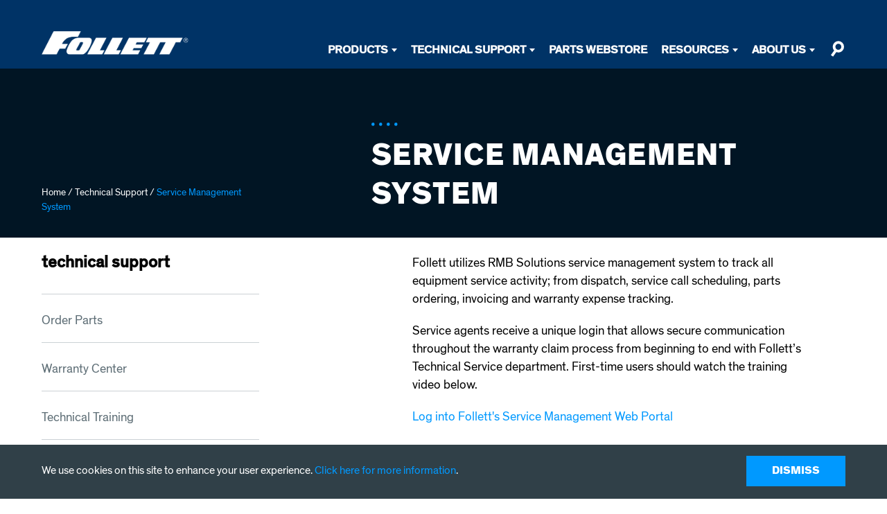

--- FILE ---
content_type: text/html; charset=UTF-8
request_url: https://www.follettice.com/tech-support/service-management-system
body_size: 13609
content:
<!DOCTYPE html>
<html lang="en" dir="ltr">
  <head>
    <meta name="viewport" content="width=device-width, initial-scale=1.0">
    <meta charset="utf-8" />
<meta name="description" content="Follett utilizes RMB Solutions service management system to track all equipment service activity; from dispatch, service call scheduling, parts ordering, invoicing and warranty expense tracking.Service agents receive a unique login that allows secure communication throughout the warranty claim process from beginning to end with Follett’s Technical Service department. First-time users should watch the training video below.Log into Follett&#039;s Service Management Web Portal" />
<meta name="Generator" content="Drupal 10 (https://www.drupal.org)" />
<meta name="MobileOptimized" content="width" />
<meta name="HandheldFriendly" content="true" />
<meta name="viewport" content="width=device-width, initial-scale=1.0" />
<link rel="icon" href="/themes/custom/follett/favicon.ico" type="image/vnd.microsoft.icon" />
<link rel="canonical" href="https://www.follettice.com/tech-support/service-management-system" />
<link rel="shortlink" href="https://www.follettice.com/node/3526" />
<script>window.a2a_config=window.a2a_config||{};a2a_config.callbacks=[];a2a_config.overlays=[];a2a_config.templates={};a2a_config.templates.email = {
    subject: "From FollettIce.com: ${title}",
    body: "This is an interesting link I found on FollettIce.com:\n${link}",
};</script>

    <title>Service Management System | Follett Ice</title>
    <link rel="stylesheet" media="all" href="/modules/contrib/ajax_loader/css/throbber-general.css?t9b6xr" />
<link rel="stylesheet" media="all" href="/core/misc/components/progress.module.css?t9b6xr" />
<link rel="stylesheet" media="all" href="/core/misc/components/ajax-progress.module.css?t9b6xr" />
<link rel="stylesheet" media="all" href="/core/modules/system/css/components/align.module.css?t9b6xr" />
<link rel="stylesheet" media="all" href="/core/modules/system/css/components/fieldgroup.module.css?t9b6xr" />
<link rel="stylesheet" media="all" href="/core/modules/system/css/components/container-inline.module.css?t9b6xr" />
<link rel="stylesheet" media="all" href="/core/modules/system/css/components/clearfix.module.css?t9b6xr" />
<link rel="stylesheet" media="all" href="/core/modules/system/css/components/details.module.css?t9b6xr" />
<link rel="stylesheet" media="all" href="/core/modules/system/css/components/hidden.module.css?t9b6xr" />
<link rel="stylesheet" media="all" href="/core/modules/system/css/components/item-list.module.css?t9b6xr" />
<link rel="stylesheet" media="all" href="/core/modules/system/css/components/js.module.css?t9b6xr" />
<link rel="stylesheet" media="all" href="/core/modules/system/css/components/nowrap.module.css?t9b6xr" />
<link rel="stylesheet" media="all" href="/core/modules/system/css/components/position-container.module.css?t9b6xr" />
<link rel="stylesheet" media="all" href="/core/modules/system/css/components/reset-appearance.module.css?t9b6xr" />
<link rel="stylesheet" media="all" href="/core/modules/system/css/components/resize.module.css?t9b6xr" />
<link rel="stylesheet" media="all" href="/core/modules/system/css/components/system-status-counter.css?t9b6xr" />
<link rel="stylesheet" media="all" href="/core/modules/system/css/components/system-status-report-counters.css?t9b6xr" />
<link rel="stylesheet" media="all" href="/core/modules/system/css/components/system-status-report-general-info.css?t9b6xr" />
<link rel="stylesheet" media="all" href="/core/modules/system/css/components/tablesort.module.css?t9b6xr" />
<link rel="stylesheet" media="all" href="/modules/contrib/ajax_loader/css/rotating-plane.css?t9b6xr" />
<link rel="stylesheet" media="all" href="/modules/custom/follettice_custom/css/a11y-focus.css?t9b6xr" />
<link rel="stylesheet" media="all" href="/modules/contrib/paragraphs/css/paragraphs.unpublished.css?t9b6xr" />
<link rel="stylesheet" media="all" href="/themes/custom/follett/css/styles.css?t9b6xr" />

    <script src="//maps.googleapis.com/maps/api/js?key=AIzaSyDZS6B6ElMxM_2_vm9mvFi7oOeWG9jlbzM" async integrity="sha384-OSgXQh+2ogD5pmJ92SiypmTJyMwPEJS8pFff09lt5Nm+SuVdnYD18Wjq1dOgwCal" crossorigin="anonymous"></script>

    <!-- Google Tag Manager -->
    <script>(function(w,d,s,l,i){w[l]=w[l]||[];w[l].push({'gtm.start':
    new Date().getTime(),event:'gtm.js'});var f=d.getElementsByTagName(s)[0],
    j=d.createElement(s),dl=l!='dataLayer'?'&l='+l:'';j.async=true;j.src=
    'https://www.googletagmanager.com/gtm.js?id='+i+dl;f.parentNode.insertBefore(j,f);
    })(window,document,'script','dataLayer','GTM-KNLL5BS');</script>
    <!-- End Google Tag Manager -->
    <script async src='https://tag.simpli.fi/sifitag/b9888400-3cd4-0139-84e7-06b4c2516bae'></script>
  </head>
  <body class="path-node -tech-support-service-management-system">
    <!-- Google Tag Manager (noscript) -->
        <noscript><iframe src="https://www.googletagmanager.com/ns.html?id=GTM-KNLL5BS"
    height="0" width="0" style="display:none;visibility:hidden" title="Google Tag Manager"></iframe></noscript>
    <!-- End Google Tag Manager (noscript) -->
        <a href="#main-content" class="visually-hidden focusable">
      Skip to main content
    </a>
    
      <div class="dialog-off-canvas-main-canvas" data-off-canvas-main-canvas>
    
  
<div class="layout-container ">

      <div class="header-top">
      
<div id="block-europealert" class="alert alert--europe">
  <div class="alert__boundary">
    
    

    <div class="alert__body">
      <div class="body"><p>Visiting from Europe?</p></div>
  </div>

          <a class="alert__link" href="/europe">
    
          <div class="alert__button">
      <div class="field_button_text">View our European products</div>
  </div>
    
          </a>
      </div>
</div>

<div class="alert__placeholder"></div>


  </div>

<header class="header__global" role="banner">
    <div class="header__boundary">
          <div class="header-first">
          <div class="custom-block__image header__logo">
      <a class="custom-block__image-link" href="/" target="" >
      <div class="custom-block__image-boundary">
                  <img class="custom-block__hover-image" src="/sites/default/files/2017-06/logo-follett-cobalt.svg" alt="Follett Logo - Hover Image"/>
                          <img class="custom-block__base-image" src="/sites/default/files/2017-06/follett-white.svg" alt="Follett Logo - Base Image"/>
              </div>
    </a>
  </div>


      </div>
        <div tabindex="0" role="navigation" aria-label="Mobile Hamburger Menu" aria-expanded="false" class="header__hamburger">
      <div class="hamburger__boundary">
        <div class="hamburger__middle"></div>
      </div>
      <div class="header__hamburger-text">
        <span class="header__menu-text">Menu</span>
        <span class="header__close-text">Close</span>
      </div>
    </div>
    <div class="header-navigation__boundary">
              <div class="header-second">
          <div class="header-second__boundary">
              <nav role="navigation" aria-labelledby="block-primarynavigation-menu" id="block-primarynavigation" class="menu-collapsed__menu navigation__primary">
            
  <h2 class="visually-hidden" id="block-primarynavigation-menu">Mobile Primary Navigation</h2>
  

        


              <ul data-region="header_second" class="menu__list-top">
                                                              
                                                <li class="menu__level1__list-item">
                    <div class="link-container">
              <a href="/products" class="menu__link menu__level1__link" data-drupal-link-system-path="node/14806">Products</a>
                              <button class="menu-collapsed__expand expand"></button>
                          </div>
                                        <div class="sub-menu"><ul class="menu__list-sub">
                                                              
                                                <li class="menu__level2__list-item">
                    <div class="link-container">
              <a href="/products/foodservice" class="menu__link menu__level2__link" data-drupal-link-system-path="node/19">Foodservice Products</a>
                              <button class="menu-collapsed__expand expand"></button>
                          </div>
                                        <div class="sub-menu"><ul class="menu__list-sub">
                                    <li class="menu__level3__list-item">
                    <div class="link-container">
              <a href="/foodservice/ice-machines" class="menu__link menu__level3__link" data-drupal-link-system-path="taxonomy/term/4">Ice Machines</a>
                          </div>
                      </li>
                                    <li class="menu__level3__list-item">
                    <div class="link-container">
              <a href="/foodservice/ice-and-water-dispensers-fs" class="menu__link menu__level3__link" data-drupal-link-system-path="taxonomy/term/8">Ice and Water Dispensers</a>
                          </div>
                      </li>
                                    <li class="menu__level3__list-item">
                    <div class="link-container">
              <a href="/foodservice/ice-and-beverage-dispensers" class="menu__link menu__level3__link" data-drupal-link-system-path="taxonomy/term/6">Ice and Beverage Dispensers</a>
                          </div>
                      </li>
                                    <li class="menu__level3__list-item">
                    <div class="link-container">
              <a href="/foodservice/ice-transport-and-storage" class="menu__link menu__level3__link" data-drupal-link-system-path="taxonomy/term/7">Ice Transport and Storage</a>
                              <button class="menu-collapsed__expand expand"></button>
                          </div>
                                        <div class="sub-menu"><ul class="menu__list-sub">
                      
                                                <li class="menu__level4__list-item">
                    <div class="link-container">
              <a href="/products/foodservice-products/ice-transport-and-storage/which-ice-pro-model-right-you" class="menu__link menu__level4__link" data-drupal-link-system-path="node/517">Which Ice Pro model is right for you?</a>
                          </div>
                      </li>
                      </ul></div>
      
                      </li>
                                    <li class="menu__level3__list-item">
                    <div class="link-container">
              <a href="/foodservice/water-filter-systems-fs" class="menu__link menu__level3__link" data-drupal-link-system-path="taxonomy/term/1421">Water Filter Systems</a>
                          </div>
                      </li>
                                                                                                      
                                                                                          <li class="menu__resources-separator">Resources</li>
                          <li class="menu__level3__list-item">
                    <div class="link-container">
              <a href="/sales-literature?field_resource_industry_target_id=1" class="menu__link menu__level3__link" data-drupal-link-query="{&quot;field_resource_industry_target_id&quot;:&quot;1&quot;}" data-drupal-link-system-path="sales-literature">Spec Sheets, Brochures, and Videos</a>
                          </div>
                      </li>
                                                    <li class="menu__level3__list-item">
                    <div class="link-container">
              <a href="/tech-support-and-resources/product-type?field_resource_industry_target_id=1" class="menu__link menu__level3__link" data-drupal-link-query="{&quot;field_resource_industry_target_id&quot;:&quot;1&quot;}" data-drupal-link-system-path="tech-support-and-resources/product-type">Technical Documentation</a>
                          </div>
                      </li>
                                                    <li class="menu__level3__list-item">
                    <div class="link-container">
              <a href="/foodservice/price-lists" class="menu__link menu__level3__link" data-drupal-link-system-path="node/2506">Price Lists</a>
                          </div>
                      </li>
                                                    <li class="menu__level3__list-item">
                    <div class="link-container">
              <a href="/products/foodservice-products/solutions-your-foodservice-business" class="menu__link menu__level3__link" data-drupal-link-system-path="node/14826">Solutions For Your Business</a>
                          </div>
                      </li>
                                                    <li class="menu__level3__list-item">
                    <div class="link-container">
              <a href="/products/foodservice-products/champion-dispensers" class="menu__link menu__level3__link" data-drupal-link-system-path="node/15091">Champion dispensers</a>
                          </div>
                      </li>
                                                    <li class="menu__level3__list-item">
                    <div class="link-container">
              <a href="/products/foodservice-products/ride-remote-ice-delivery" class="menu__link menu__level3__link" data-drupal-link-system-path="node/10316">RIDE Remote Ice Delivery</a>
                          </div>
                      </li>
                                                    <li class="menu__level3__list-item">
                    <div class="link-container">
              <a href="/products/foodservice-products/horizon-elite" class="menu__link menu__level3__link" data-drupal-link-system-path="node/8006">Horizon Elite</a>
                          </div>
                      </li>
                                                    <li class="menu__level3__list-item">
                    <div class="link-container">
              <a href="/superior-sanitation" class="menu__link menu__level3__link" data-drupal-link-system-path="node/8986">Superior Sanitation Solutions</a>
                          </div>
                      </li>
                                                    <li class="menu__level3__list-item">
                    <div class="link-container">
              <a href="/products/foodservice-products/consultants-and-designers" class="menu__link menu__level3__link" data-drupal-link-system-path="node/14916">Consultants and Designers</a>
                              <button class="menu-collapsed__expand expand"></button>
                          </div>
                                        <div class="sub-menu"><ul class="menu__list-sub">
                                                              
                                                <li class="menu__level4__list-item">
                    <div class="link-container">
              <a href="/products/foodservice-products/consultants-and-designers/btu-requirements-rack-systems" class="menu__link menu__level4__link" data-drupal-link-system-path="node/513">BTU Requirements for Rack Systems</a>
                          </div>
                      </li>
                                                    <li class="menu__level4__list-item">
                    <div class="link-container">
              <a href="/products/foodservice-products/consultants-and-designers/guidance-food-safety-bagged-ice" class="menu__link menu__level4__link" data-drupal-link-system-path="node/516">Guidance for Food Safety: Bagged Ice</a>
                          </div>
                      </li>
                                                    <li class="menu__level4__list-item">
                    <div class="link-container">
              <a href="/products/foodservice-products/consultants-and-designers/ice-machine-ventilation-requirements" class="menu__link menu__level4__link" data-drupal-link-system-path="node/508">Ice Machine Ventilation Requirements</a>
                          </div>
                      </li>
                                                    <li class="menu__level4__list-item">
                    <div class="link-container">
              <a href="/products/foodservice-products/consultants-and-designers/transport-tube-requirements" class="menu__link menu__level4__link" data-drupal-link-system-path="node/510">Transport Tube Requirements</a>
                          </div>
                      </li>
                                                    <li class="menu__level4__list-item">
                    <div class="link-container">
              <a href="/products/foodservice-products/consultants-and-designers/vision-installation-requirements" class="menu__link menu__level4__link" data-drupal-link-system-path="node/512">Vision installation requirements</a>
                          </div>
                      </li>
                      </ul></div>
      
                      </li>
                      </ul></div>
      
                      </li>
                                                    <li class="menu__level2__list-item">
                    <div class="link-container">
              <a href="/products/workplace" class="menu__link menu__level2__link" data-drupal-link-system-path="node/45">Workplace Products</a>
                              <button class="menu-collapsed__expand expand"></button>
                          </div>
                                        <div class="sub-menu"><ul class="menu__list-sub">
                                    <li class="menu__level3__list-item">
                    <div class="link-container">
              <a href="/workplace/champion-ice-and-water-dispensers" class="menu__link menu__level3__link" data-drupal-link-system-path="taxonomy/term/4821351">Champion ice and water dispensers</a>
                          </div>
                      </li>
                                    <li class="menu__level3__list-item">
                    <div class="link-container">
              <a href="/workplace/symphony-plus-ice-and-water-dispensers-wp" class="menu__link menu__level3__link" data-drupal-link-system-path="taxonomy/term/15">Symphony Plus Ice and Water Dispensers</a>
                          </div>
                      </li>
                                    <li class="menu__level3__list-item">
                    <div class="link-container">
              <a href="/workplace/ice-machines-wp" class="menu__link menu__level3__link" aria-label="Ice Machines – Ice Machines Wp" data-drupal-link-system-path="taxonomy/term/1076">Ice Machines</a>
                          </div>
                      </li>
                                    <li class="menu__level3__list-item">
                    <div class="link-container">
              <a href="/workplace/ice-transport-and-storage-wp" class="menu__link menu__level3__link" aria-label="Ice Transport and Storage – Ice Transport And Storage Wp" data-drupal-link-system-path="taxonomy/term/1081">Ice Transport and Storage</a>
                          </div>
                      </li>
                                    <li class="menu__level3__list-item">
                    <div class="link-container">
              <a href="/workplace/water-filter-systems-wp" class="menu__link menu__level3__link" aria-label="Water Filter Systems – Water Filter Systems Wp" data-drupal-link-system-path="taxonomy/term/1426">Water Filter Systems</a>
                          </div>
                      </li>
                                                              
                                                                                          <li class="menu__resources-separator">Resources</li>
                          <li class="menu__level3__list-item">
                    <div class="link-container">
              <a href="/sales-literature?field_resource_industry_target_id=3" class="menu__link menu__level3__link" data-drupal-link-query="{&quot;field_resource_industry_target_id&quot;:&quot;3&quot;}" data-drupal-link-system-path="sales-literature">Spec Sheets, Brochures, and Videos</a>
                          </div>
                      </li>
                                                    <li class="menu__level3__list-item">
                    <div class="link-container">
              <a href="/tech-support-and-resources/product-type?field_resource_industry_target_id=3" class="menu__link menu__level3__link" data-drupal-link-query="{&quot;field_resource_industry_target_id&quot;:&quot;3&quot;}" data-drupal-link-system-path="tech-support-and-resources/product-type">Technical Documentation</a>
                          </div>
                      </li>
                                                    <li class="menu__level3__list-item">
                    <div class="link-container">
              <a href="/price-lists-workplace-products" class="menu__link menu__level3__link" aria-label="Price Lists – Price Lists Workplace Products" data-drupal-link-system-path="node/2511">Price Lists</a>
                          </div>
                      </li>
                                                    <li class="menu__level3__list-item">
                    <div class="link-container">
              <a href="/products/workplace-products/solutions-your-workplace" class="menu__link menu__level3__link" aria-label="Solutions For Your Business – Solutions Your Workplace" data-drupal-link-system-path="node/14921">Solutions For Your Business</a>
                          </div>
                      </li>
                                                    <li class="menu__level3__list-item">
                    <div class="link-container">
              <a href="/superior-sanitation" class="menu__link menu__level3__link" data-drupal-link-system-path="node/8986">Superior Sanitation Solutions</a>
                          </div>
                      </li>
                      </ul></div>
      
                      </li>
                                                    <li class="menu__level2__list-item">
                    <div class="link-container">
              <a href="/products/healthcare" class="menu__link menu__level2__link" data-drupal-link-system-path="node/44">Healthcare Products</a>
                              <button class="menu-collapsed__expand expand"></button>
                          </div>
                                        <div class="sub-menu"><ul class="menu__list-sub">
                                    <li class="menu__level3__list-item">
                    <div class="link-container">
              <a href="/healthcare/compact-refrigerators" class="menu__link menu__level3__link" data-drupal-link-system-path="taxonomy/term/4775946">Compact Refrigerators</a>
                          </div>
                      </li>
                                    <li class="menu__level3__list-item">
                    <div class="link-container">
              <a href="/healthcare/compact-freezers" class="menu__link menu__level3__link" data-drupal-link-system-path="taxonomy/term/4775951">Compact Freezers</a>
                          </div>
                      </li>
                                    <li class="menu__level3__list-item">
                    <div class="link-container">
              <a href="/healthcare/full-size-refrigerators" class="menu__link menu__level3__link" data-drupal-link-system-path="taxonomy/term/4775956">Full Size Refrigerators</a>
                          </div>
                      </li>
                                    <li class="menu__level3__list-item">
                    <div class="link-container">
              <a href="/healthcare/full-size-freezers" class="menu__link menu__level3__link" data-drupal-link-system-path="taxonomy/term/4775961">Full Size Freezers</a>
                          </div>
                      </li>
                                    <li class="menu__level3__list-item">
                    <div class="link-container">
              <a href="/healthcare/combination-refrigerator-freezer" class="menu__link menu__level3__link" data-drupal-link-system-path="taxonomy/term/4060381">Combination Refrigerator/Freezer</a>
                          </div>
                      </li>
                                    <li class="menu__level3__list-item">
                    <div class="link-container">
              <a href="/healthcare/ultra-low-freezers" class="menu__link menu__level3__link" data-drupal-link-system-path="taxonomy/term/4060371">Ultra-Low Freezers</a>
                          </div>
                      </li>
                                    <li class="menu__level3__list-item">
                    <div class="link-container">
              <a href="/healthcare/cryogenic-freezers" class="menu__link menu__level3__link" data-drupal-link-system-path="taxonomy/term/4060376">Cryogenic Freezers</a>
                          </div>
                      </li>
                                    <li class="menu__level3__list-item">
                    <div class="link-container">
              <a href="/healthcare/co2-incubators" class="menu__link menu__level3__link" data-drupal-link-system-path="taxonomy/term/4060386">CO2 Incubators</a>
                          </div>
                      </li>
                                    <li class="menu__level3__list-item">
                    <div class="link-container">
              <a href="/healthcare/ice-and-water-dispensers-healthcare" class="menu__link menu__level3__link" aria-label="Ice and Water Dispensers – Ice And Water Dispensers Healthcare" data-drupal-link-system-path="taxonomy/term/987">Ice and Water Dispensers</a>
                          </div>
                      </li>
                                    <li class="menu__level3__list-item">
                    <div class="link-container">
              <a href="/healthcare/ice-machines-and-bins" class="menu__link menu__level3__link" data-drupal-link-system-path="taxonomy/term/12">Ice Machines and Bins</a>
                          </div>
                      </li>
                                    <li class="menu__level3__list-item">
                    <div class="link-container">
              <a href="/healthcare/water-filter-systems-hc" class="menu__link menu__level3__link" aria-label="Water Filter Systems – Water Filter Systems Hc" data-drupal-link-system-path="taxonomy/term/1416">Water Filter Systems</a>
                          </div>
                      </li>
                                                                        
                                                                                                                                                      <li class="menu__resources-separator">Resources</li>
                          <li class="menu__level3__list-item">
                    <div class="link-container">
              <a href="/sales-literature?field_resource_industry_target_id=2" class="menu__link menu__level3__link" data-drupal-link-query="{&quot;field_resource_industry_target_id&quot;:&quot;2&quot;}" data-drupal-link-system-path="sales-literature">Spec Sheets, Brochures, and Videos</a>
                          </div>
                      </li>
                                                    <li class="menu__level3__list-item">
                    <div class="link-container">
              <a href="/tech-support-and-resources/product-type?field_resource_industry_target_id=2" class="menu__link menu__level3__link" data-drupal-link-query="{&quot;field_resource_industry_target_id&quot;:&quot;2&quot;}" data-drupal-link-system-path="tech-support-and-resources/product-type">Technical Documentation</a>
                          </div>
                      </li>
                                                    <li class="menu__level3__list-item">
                    <div class="link-container">
              <a href="/products/healthcare-products/price-lists-healthcare-products" class="menu__link menu__level3__link" aria-label="Price Lists – Price Lists Healthcare Products" data-drupal-link-system-path="node/2516">Price Lists</a>
                          </div>
                      </li>
                                                    <li class="menu__level3__list-item">
                    <div class="link-container">
              <a href="/products/healthcare-products/blood-bank-refrigeration" class="menu__link menu__level3__link" data-drupal-link-system-path="node/14861">Blood Bank Refrigeration</a>
                          </div>
                      </li>
                                                    <li class="menu__level3__list-item">
                    <div class="link-container">
              <a href="/products/healthcare-products/follett-pharmacy-refrigeration" class="menu__link menu__level3__link" data-drupal-link-system-path="node/3666">Pharmacy Refrigeration</a>
                          </div>
                      </li>
                                                    <li class="menu__level3__list-item">
                    <div class="link-container">
              <a href="/products/healthcare-products/ice-and-water-dispensers-floor-patient-care" class="menu__link menu__level3__link" data-drupal-link-system-path="node/538">Ice and Water Dispensers for On-Floor Patient Care</a>
                          </div>
                      </li>
                      </ul></div>
      
                      </li>
                                                    <li class="menu__level2__list-item">
                    <div class="link-container">
              <a href="https://www.vectorlabproducts.com/" target="_blank" class="menu__link menu__level2__link" rel="noopener noreferrer" aria-label="Life Science Products (opens in a new window)">Life Science Products</a>
                              <button class="menu-collapsed__expand expand"></button>
                          </div>
                                        <div class="sub-menu"><ul class="menu__list-sub">
                                    <li class="menu__level3__list-item">
                    <div class="link-container">
              <a href="https://www.vectorlabproducts.com/product-category/refrigerator-4-c/" target="_blank" class="menu__link menu__level3__link" rel="noopener noreferrer" aria-label="Refrigerator (+4° C ) (opens in a new window)">Refrigerator (+4° C )</a>
                          </div>
                      </li>
                                    <li class="menu__level3__list-item">
                    <div class="link-container">
              <a href="https://www.vectorlabproducts.com/product-category/freezer-neg-25-c/" target="_blank" class="menu__link menu__level3__link" rel="noopener noreferrer" aria-label="Freezer (-25° C) (opens in a new window)">Freezer (-25° C)</a>
                          </div>
                      </li>
                                    <li class="menu__level3__list-item">
                    <div class="link-container">
              <a href="https://www.vectorlabproducts.com/product-category/ultra-low-temperature-freezer-86-c/" target="_blank" class="menu__link menu__level3__link" rel="noopener noreferrer" aria-label="Ultra Low Temperature Freezer (-86 °C) (opens in a new window)">Ultra Low Temperature Freezer (-86 °C)</a>
                          </div>
                      </li>
                                    <li class="menu__level3__list-item">
                    <div class="link-container">
              <a href="https://www.vectorlabproducts.com/product-category/cryogenic-neg-150-c/" target="_blank" class="menu__link menu__level3__link" rel="noopener noreferrer" aria-label="Cryogenic Freezer (-150° C) (opens in a new window)">Cryogenic Freezer (-150° C)</a>
                          </div>
                      </li>
            
                                                          </ul></div>
      
                      </li>
                                                    <li class="menu__level2__list-item">
                    <div class="link-container">
              <a href="/europe" class="menu__link menu__level2__link" data-drupal-link-system-path="node/54">Europe Products</a>
                              <button class="menu-collapsed__expand expand"></button>
                          </div>
                                        <div class="sub-menu"><ul class="menu__list-sub">
                                    <li class="menu__level3__list-item">
                    <div class="link-container">
              <a href="/europe/ice-machines-europe" class="menu__link menu__level3__link" aria-label="Ice Machines – Ice Machines Europe" data-drupal-link-system-path="taxonomy/term/1041">Ice Machines</a>
                          </div>
                      </li>
                                    <li class="menu__level3__list-item">
                    <div class="link-container">
              <a href="/europe/ice-transport-and-storage-europe" class="menu__link menu__level3__link" aria-label="Ice Transport and Storage – Ice Transport And Storage Europe" data-drupal-link-system-path="taxonomy/term/1039">Ice Transport and Storage</a>
                          </div>
                      </li>
                                    <li class="menu__level3__list-item">
                    <div class="link-container">
              <a href="/europe/ice-and-water-dispensers-europe" class="menu__link menu__level3__link" aria-label="Ice and Water Dispensers – Ice And Water Dispensers Europe" data-drupal-link-system-path="taxonomy/term/1042">Ice and Water Dispensers</a>
                          </div>
                      </li>
                                          
                                                                      <li class="menu__resources-separator">Resources</li>
                          <li class="menu__level3__list-item">
                    <div class="link-container">
              <a href="/sales-literature?field_language_target_id=183&amp;field_resource_industry_target_id_selective=1040" class="menu__link menu__level3__link" data-drupal-link-query="{&quot;field_language_target_id&quot;:&quot;183&quot;,&quot;field_resource_industry_target_id_selective&quot;:&quot;1040&quot;}" data-drupal-link-system-path="sales-literature">Spec Sheets, Brochures, and Videos</a>
                          </div>
                      </li>
                                                    <li class="menu__level3__list-item">
                    <div class="link-container">
              <a href="/tech-support-and-resources/product-type?field_language_target_id=183&amp;field_resource_industry_target_id_selective=1040" class="menu__link menu__level3__link" data-drupal-link-query="{&quot;field_language_target_id&quot;:&quot;183&quot;,&quot;field_resource_industry_target_id_selective&quot;:&quot;1040&quot;}" data-drupal-link-system-path="tech-support-and-resources/product-type">Technical Documentation</a>
                          </div>
                      </li>
                                                    <li class="menu__level3__list-item">
                    <div class="link-container">
              <a href="/products/europe-products/price-lists-europe-products" class="menu__link menu__level3__link" aria-label="Price Lists – Price Lists Europe Products" data-drupal-link-system-path="node/14821">Price Lists</a>
                          </div>
                      </li>
                      </ul></div>
      
                      </li>
                      </ul></div>
      
                      </li>
                                                    <li class="active-parent active-trail menu__level1__list-item">
                    <div class="link-container">
              <a href="/tech-support-and-resources" class="menu__link menu__level1__link" data-drupal-link-system-path="tech-support-and-resources">Technical Support</a>
                              <button class="menu-collapsed__expand expand active-btn"></button>
                          </div>
                                        <div class="sub-menu"><ul class="menu__list-sub">
                                                                                  
                                                <li class="menu__level2__list-item">
                    <div class="link-container">
              <a href="https://parts.follettice.com/" target="_blank" class="menu__link menu__level2__link" rel="noopener noreferrer" aria-label="Order Parts (opens in a new window)">Order Parts</a>
                          </div>
                      </li>
                                                    <li class="menu__level2__list-item">
                    <div class="link-container">
              <a href="/tech-support-and-resources/warranty-center" class="menu__link menu__level2__link" data-drupal-link-system-path="node/14796">Warranty Center</a>
                          </div>
                      </li>
                                                    <li class="menu__level2__list-item">
                    <div class="link-container">
              <a href="/tech-support/training" class="menu__link menu__level2__link" data-drupal-link-system-path="node/105">Technical Training</a>
                          </div>
                      </li>
                                                    <li class="menu__level2__list-item">
                    <div class="link-container">
              <a href="/tech-support-and-resources/product-type" class="menu__link menu__level2__link" data-drupal-link-system-path="tech-support-and-resources/product-type">Technical Documentation</a>
                          </div>
                      </li>
                                                    <li class="menu__level2__list-item">
                    <div class="link-container">
              <a href="/tech-support/service-video-library" class="menu__link menu__level2__link" data-drupal-link-system-path="node/1996">Service Video Library</a>
                          </div>
                      </li>
                                                    <li class="menu__level2__list-item">
                    <div class="link-container">
              <a href="/tech-support-and-resources/service-agent" class="menu__link menu__level2__link" data-drupal-link-system-path="node/14451">Find a Service Agent</a>
                          </div>
                      </li>
                                                    <li class="active-parent active-trail menu__level2__list-item">
                    <div class="link-container">
              <a href="/tech-support/service-management-system" class="menu__link menu__level2__link is-active" data-drupal-link-system-path="node/3526" aria-current="page">Service Management System</a>
                          </div>
                      </li>
                      </ul></div>
      
                      </li>
                                                    <li class="menu__level1__list-item">
                    <div class="link-container">
              <a href="https://parts.follettice.com/" target="_blank" class="menu__link menu__level1__link" rel="noopener noreferrer" aria-label="Parts Webstore (opens in a new window)">Parts Webstore</a>
                          </div>
                      </li>
                                                    <li class="menu__level1__list-item">
                    <div class="link-container">
              <a href="/resources" class="menu__link menu__level1__link" data-drupal-link-system-path="node/14801">Resources</a>
                              <button class="menu-collapsed__expand expand"></button>
                          </div>
                                        <div class="sub-menu"><ul class="menu__list-sub">
                                                                                                      
                                                <li class="menu__level2__list-item">
                    <div class="link-container">
              <a href="/resources/price-lists" class="menu__link menu__level2__link" aria-label="Price Lists – Price Lists" data-drupal-link-system-path="node/2521">Price Lists</a>
                          </div>
                      </li>
                                                    <li class="menu__level2__list-item">
                    <div class="link-container">
              <a href="/sales-literature" class="menu__link menu__level2__link" data-drupal-link-system-path="sales-literature">Sales Literature</a>
                          </div>
                      </li>
                                                    <li class="menu__level2__list-item">
                    <div class="link-container">
              <a href="/tech-support-and-resources/product-type" class="menu__link menu__level2__link" data-drupal-link-system-path="tech-support-and-resources/product-type">Technical Documentation</a>
                          </div>
                      </li>
                                                    <li class="menu__level2__list-item">
                    <div class="link-container">
              <a href="/resources/msds-sheets" class="menu__link menu__level2__link" data-drupal-link-system-path="node/3516">MSDS Sheets</a>
                          </div>
                      </li>
                                                    <li class="menu__level2__list-item">
                    <div class="link-container">
              <a href="https://follettice.kclcad.com/#models" target="_blank" class="menu__link menu__level2__link" rel="noopener noreferrer" aria-label="CAD and Revit (opens in a new window)">CAD and Revit</a>
                          </div>
                      </li>
                                                    <li class="menu__level2__list-item">
                    <div class="link-container">
              <a href="/resources/guide-ice-shapes" class="menu__link menu__level2__link" data-drupal-link-system-path="node/2571">Guide to ice shapes</a>
                          </div>
                      </li>
                                                    <li class="menu__level2__list-item">
                    <div class="link-container">
              <a href="/resources/energy-star-qualified-products" class="menu__link menu__level2__link" data-drupal-link-system-path="node/500">ENERGY STAR</a>
                          </div>
                      </li>
                                                    <li class="menu__level2__list-item">
                    <div class="link-container">
              <a href="https://partnerships.fsfoodservicesolutions.com/Follett/" title="FS Foodservice Solutions" class="menu__link menu__level2__link">Financing</a>
                          </div>
                      </li>
                                                    <li class="menu__level2__list-item">
                    <div class="link-container">
              <a href="/blog" class="menu__link menu__level2__link" data-drupal-link-system-path="blog">Blog</a>
                          </div>
                      </li>
                      </ul></div>
      
                      </li>
                                                    <li class="menu__level1__list-item">
                    <div class="link-container">
              <a href="/about" class="menu__link menu__level1__link" data-drupal-link-system-path="node/8">About Us</a>
                              <button class="menu-collapsed__expand expand"></button>
                          </div>
                                        <div class="sub-menu"><ul class="menu__list-sub">
                                                                        
                                                <li class="menu__level2__list-item">
                    <div class="link-container">
              <a href="/about" class="menu__link menu__level2__link" data-drupal-link-system-path="node/8">About Follett</a>
                          </div>
                      </li>
                                                    <li class="menu__level2__list-item">
                    <div class="link-container">
              <a href="/contact" class="menu__link menu__level2__link" data-drupal-link-system-path="node/20">Contact Information</a>
                          </div>
                      </li>
                                                    <li class="menu__level2__list-item">
                    <div class="link-container">
              <a href="/contact/careers" class="menu__link menu__level2__link" data-drupal-link-system-path="node/1585">Careers</a>
                          </div>
                      </li>
                                                    <li class="menu__level2__list-item">
                    <div class="link-container">
              <a href="/about/news-and-announcements" class="menu__link menu__level2__link" data-drupal-link-system-path="about/news-and-announcements">News &amp; Announcements</a>
                          </div>
                      </li>
                                                    <li class="menu__level2__list-item">
                    <div class="link-container">
              <a href="/about-us/follett-history" class="menu__link menu__level2__link" data-drupal-link-system-path="node/9">Follett History</a>
                          </div>
                      </li>
                                                    <li class="menu__level2__list-item">
                    <div class="link-container">
              <a href="/about/sustainability-policy" class="menu__link menu__level2__link" data-drupal-link-system-path="node/515">Sustainability</a>
                          </div>
                      </li>
                      </ul></div>
      
                      </li>
                      </ul>
      


  </nav>


          </div>
        </div>
                    <div class="header-third">
          <div class="header-third__boundary">
              <nav role="navigation" aria-labelledby="block-primarynavigation-2-menu" id="block-primarynavigation-2" class="navigation__primary--desktop">
            
  <h2 class="visually-hidden" id="block-primarynavigation-2-menu">Desktop Primary Navigation</h2>
  

        


              <ul data-region="header_third" class="primary-navigation primary-navigation__menu">
                                                                <li class="primary-navigation__menu-item has-mega-menu">
                <a class="primary-navigation__menu-link" href="/products">Products</a>
                                      <div class="primary-navigation__mega-menu mega-menu">
      <div class="mega-menu__boundary">
        <ul class="mega-menu__menu">
                      <li class="mega-menu__menu-item has-sub-menu">
                          <a class="mega-menu__menu-item-link" href="/products/foodservice">
                <span class="mega-menu__menu-item-link-text">Foodservice Products</span>
              </a>
                              <ul class="mega-menu__sub-menu-products">
                                                            <li class="mega-menu__sub-menu-product">
                        <div class="mega-menu__products-taxonomy" >
  
  <a href="/foodservice/ice-machines">
    <div class="mega-menu__products-boundary">
      <div class="mega-menu__product-content">
      <div class="field_product_type_thumbnail">  <img loading="lazy" src="/sites/default/files/styles/scale_73w/public/2017-09/IM_Horizon1010_1410_SC_LowAngle.png" width="140" height="130" alt="Follett Horizon Elite ice machine" />


</div>
  </div>
              <div class="mega-menu__product-title">
      <div class="name">Ice Machines</div>
  </div>
          </div>
  </a>
</div>

                      </li>
                                                                                <li class="mega-menu__sub-menu-product">
                        <div class="mega-menu__products-taxonomy" >
  
  <a href="/foodservice/ice-and-water-dispensers-fs">
    <div class="mega-menu__products-boundary">
      <div class="mega-menu__product-content">
      <div class="field_product_type_thumbnail">  <img loading="lazy" src="/sites/default/files/styles/scale_73w/public/2017-09/IWD_SymPlus_25_50CI_SensorSafe_Counter.png" width="140" height="130" alt="Follett Symphony Plus ice and water dispenser" />


</div>
  </div>
              <div class="mega-menu__product-title">
      <div class="field_optional_title">Ice and Water Dispensers</div>
  </div>
          </div>
  </a>
</div>

                      </li>
                                                                                <li class="mega-menu__sub-menu-product">
                        <div class="mega-menu__products-taxonomy" >
  
  <a href="/foodservice/ice-and-beverage-dispensers">
    <div class="mega-menu__products-boundary">
      <div class="mega-menu__product-content">
      <div class="field_product_type_thumbnail">  <img loading="lazy" src="/sites/default/files/styles/scale_73w/public/2017-08/IBD_Vision_VU155B8LL_1.png" width="140" height="130" alt="beverage dispenser" />


</div>
  </div>
              <div class="mega-menu__product-title">
      <div class="name">Ice and Beverage Dispensers</div>
  </div>
          </div>
  </a>
</div>

                      </li>
                                                                                <li class="mega-menu__sub-menu-product">
                        <div class="mega-menu__products-taxonomy" >
  
  <a href="/foodservice/ice-transport-and-storage">
    <div class="mega-menu__products-boundary">
      <div class="mega-menu__product-content">
      <div class="field_product_type_thumbnail">  <img loading="lazy" src="/sites/default/files/styles/scale_73w/public/2017-09/BIN_DEV1010SG-48-W_sc-75.png" width="140" height="130" alt="Follett Ice DevIce ice storage and transport bin" />


</div>
  </div>
              <div class="mega-menu__product-title">
      <div class="name">Ice Transport and Storage</div>
  </div>
          </div>
  </a>
</div>

                      </li>
                                                                                <li class="mega-menu__sub-menu-product">
                        <div class="mega-menu__products-taxonomy" >
  
  <a href="/foodservice/water-filter-systems-fs">
    <div class="mega-menu__products-boundary">
      <div class="mega-menu__product-content">
      <div class="field_product_type_thumbnail">  <img loading="lazy" src="/sites/default/files/styles/scale_73w/public/2024-12/Filter_System_HC_Carbonless.png" width="140" height="130" alt="Follett water filtration system" />


</div>
  </div>
              <div class="mega-menu__product-title">
      <div class="field_optional_title">Water Filter Systems</div>
  </div>
          </div>
  </a>
</div>

                      </li>
                                                                                                                                                                                                                                                                                                                                                                                                            </ul>
                                                                                                                                                                                                                                                                                                                                                                                                                                                                                                                                                                                                                                                                                                                                                                                                                                                                                                                    <div class="mega-menu__sub-menu-sidebar">
                    <ul class="mega-menu__sub-menu-sidebar-items">
                                                                                                                                                                                                                                                                                                              <li class="mega-menu__sub-menu-sidebar-item">
                                                      <a class="mega-menu__sub-menu-sidebar-link" href="/sales-literature?field_resource_industry_target_id=1">Spec Sheets, Brochures, and Videos</a>
                          </li>
                                                                                                <li class="mega-menu__sub-menu-sidebar-item">
                                                      <a class="mega-menu__sub-menu-sidebar-link" href="/tech-support-and-resources/product-type?field_resource_industry_target_id=1">Technical Documentation</a>
                          </li>
                                                                                                <li class="mega-menu__sub-menu-sidebar-item">
                                                      <a class="mega-menu__sub-menu-sidebar-link" href="/foodservice/price-lists">Price Lists</a>
                          </li>
                                                                                                <li class="mega-menu__sub-menu-sidebar-item">
                                                      <a class="mega-menu__sub-menu-sidebar-link" href="/products/foodservice-products/solutions-your-foodservice-business">Solutions For Your Business</a>
                          </li>
                                                                                                <li class="mega-menu__sub-menu-sidebar-item">
                                                      <a class="mega-menu__sub-menu-sidebar-link" href="/products/foodservice-products/champion-dispensers">Champion dispensers</a>
                          </li>
                                                                                                <li class="mega-menu__sub-menu-sidebar-item">
                                                      <a class="mega-menu__sub-menu-sidebar-link" href="/products/foodservice-products/ride-remote-ice-delivery">RIDE Remote Ice Delivery</a>
                          </li>
                                                                                                <li class="mega-menu__sub-menu-sidebar-item">
                                                      <a class="mega-menu__sub-menu-sidebar-link" href="/products/foodservice-products/horizon-elite">Horizon Elite</a>
                          </li>
                                                                                                <li class="mega-menu__sub-menu-sidebar-item">
                                                      <a class="mega-menu__sub-menu-sidebar-link" href="/superior-sanitation">Superior Sanitation Solutions</a>
                          </li>
                                                                                                <li class="mega-menu__sub-menu-sidebar-item">
                                                      <a class="mega-menu__sub-menu-sidebar-link" href="/products/foodservice-products/consultants-and-designers">Consultants and Designers</a>
                          </li>
                                                                  </ul>
                  </div>
                                          </li>
                      <li class="mega-menu__menu-item has-sub-menu">
                          <a class="mega-menu__menu-item-link" href="/products/workplace">
                <span class="mega-menu__menu-item-link-text">Workplace Products</span>
              </a>
                              <ul class="mega-menu__sub-menu-products">
                                                            <li class="mega-menu__sub-menu-product">
                        <div class="mega-menu__products-taxonomy" >
  
  <a href="/workplace/champion-ice-and-water-dispensers">
    <div class="mega-menu__products-boundary">
      <div class="mega-menu__product-content">
      <div class="field_product_type_thumbnail">  <img loading="lazy" src="/sites/default/files/styles/scale_73w/public/2024-01/IWD_7CT_IceWaterHotWater.png" width="140" height="130" alt="Champion 7 countertop ice and water dispenser" />


</div>
  </div>
              <div class="mega-menu__product-title">
      <div class="field_optional_title">Champion Ice and Water Dispensers</div>
  </div>
          </div>
  </a>
</div>

                      </li>
                                                                                <li class="mega-menu__sub-menu-product">
                        <div class="mega-menu__products-taxonomy" >
  
  <a href="/workplace/symphony-plus-ice-and-water-dispensers-wp">
    <div class="mega-menu__products-boundary">
      <div class="mega-menu__product-content">
      <div class="field_product_type_thumbnail">  <img loading="lazy" src="/sites/default/files/styles/scale_73w/public/2017-08/IWD_SymPlus_12CILever_Counter_1.png" width="140" height="130" alt="symph-plus" />


</div>
  </div>
              <div class="mega-menu__product-title">
      <div class="field_optional_title">Symphony Plus Ice and Water Dispensers</div>
  </div>
          </div>
  </a>
</div>

                      </li>
                                                                                <li class="mega-menu__sub-menu-product">
                        <div class="mega-menu__products-taxonomy" >
  
  <a href="/workplace/ice-machines-wp">
    <div class="mega-menu__products-boundary">
      <div class="mega-menu__product-content">
      <div class="field_product_type_thumbnail">  <img loading="lazy" src="/sites/default/files/styles/scale_73w/public/2018-04/IM_Horizon1010_1410_SC_LowAngle_0.png" width="140" height="130" alt="Follett Horizon Elite ice machine" />


</div>
  </div>
              <div class="mega-menu__product-title">
      <div class="field_optional_title">Ice Machines</div>
  </div>
          </div>
  </a>
</div>

                      </li>
                                                                                <li class="mega-menu__sub-menu-product">
                        <div class="mega-menu__products-taxonomy" >
  
  <a href="/workplace/ice-transport-and-storage-wp">
    <div class="mega-menu__products-boundary">
      <div class="mega-menu__product-content">
      <div class="field_product_type_thumbnail">  <img loading="lazy" src="/sites/default/files/styles/scale_73w/public/2018-04/BIN_DEV1010SG-48-W_sc-75.png" width="140" height="130" alt="Follett Ice DevIce ice storage and transport bin" />


</div>
  </div>
              <div class="mega-menu__product-title">
      <div class="field_optional_title">Ice Transport and Storage</div>
  </div>
          </div>
  </a>
</div>

                      </li>
                                                                                <li class="mega-menu__sub-menu-product">
                        <div class="mega-menu__products-taxonomy" >
  
  <a href="/workplace/water-filter-systems-wp">
    <div class="mega-menu__products-boundary">
      <div class="mega-menu__product-content">
      <div class="field_product_type_thumbnail">  <img loading="lazy" src="/sites/default/files/styles/scale_73w/public/2024-12/Filter_System_HC_Carbonless_0.png" width="140" height="130" alt="Follett water filtration system" />


</div>
  </div>
              <div class="mega-menu__product-title">
      <div class="field_optional_title">Water Filter Systems</div>
  </div>
          </div>
  </a>
</div>

                      </li>
                                                                                                                                                                                                                                                    </ul>
                                                                                                                                                                                                                                                                                                                                                                                                                                                                                                                                                                                                                    <div class="mega-menu__sub-menu-sidebar">
                    <ul class="mega-menu__sub-menu-sidebar-items">
                                                                                                                                                                                                                                                                                                              <li class="mega-menu__sub-menu-sidebar-item">
                                                      <a class="mega-menu__sub-menu-sidebar-link" href="/sales-literature?field_resource_industry_target_id=3">Spec Sheets, Brochures, and Videos</a>
                          </li>
                                                                                                <li class="mega-menu__sub-menu-sidebar-item">
                                                      <a class="mega-menu__sub-menu-sidebar-link" href="/tech-support-and-resources/product-type?field_resource_industry_target_id=3">Technical Documentation</a>
                          </li>
                                                                                                <li class="mega-menu__sub-menu-sidebar-item">
                                                      <a class="mega-menu__sub-menu-sidebar-link" href="/price-lists-workplace-products">Price Lists</a>
                          </li>
                                                                                                <li class="mega-menu__sub-menu-sidebar-item">
                                                      <a class="mega-menu__sub-menu-sidebar-link" href="/products/workplace-products/solutions-your-workplace">Solutions For Your Business</a>
                          </li>
                                                                                                <li class="mega-menu__sub-menu-sidebar-item">
                                                      <a class="mega-menu__sub-menu-sidebar-link" href="/superior-sanitation">Superior Sanitation Solutions</a>
                          </li>
                                                                  </ul>
                  </div>
                                          </li>
                      <li class="mega-menu__menu-item has-sub-menu">
                          <a class="mega-menu__menu-item-link" href="/products/healthcare">
                <span class="mega-menu__menu-item-link-text">Healthcare Products</span>
              </a>
                              <ul class="mega-menu__sub-menu-products">
                                                            <li class="mega-menu__sub-menu-product">
                        <div class="mega-menu__products-taxonomy" >
  
  <a href="/healthcare/compact-refrigerators">
    <div class="mega-menu__products-boundary">
      <div class="mega-menu__product-content">
      <div class="field_product_type_thumbnail">  <img loading="lazy" src="/sites/default/files/styles/scale_73w/public/2023-03/REFR_REF5P-T-00-00_Touch_SolidDoor.png" width="140" height="130" alt="compact refrigerator" />


</div>
  </div>
              <div class="mega-menu__product-title">
      <div class="name">Compact Refrigerators</div>
  </div>
          </div>
  </a>
</div>

                      </li>
                                                                                <li class="mega-menu__sub-menu-product">
                        <div class="mega-menu__products-taxonomy" >
  
  <a href="/healthcare/compact-freezers">
    <div class="mega-menu__products-boundary">
      <div class="mega-menu__product-content">
      <div class="field_product_type_thumbnail">  <img loading="lazy" src="/sites/default/files/styles/scale_73w/public/2023-03/REFR_FZR5P-T-00-00_Touch_1.png" width="140" height="130" alt="compact freezer" />


</div>
  </div>
              <div class="mega-menu__product-title">
      <div class="name">Compact Freezers</div>
  </div>
          </div>
  </a>
</div>

                      </li>
                                                                                <li class="mega-menu__sub-menu-product">
                        <div class="mega-menu__products-taxonomy" >
  
  <a href="/healthcare/full-size-refrigerators">
    <div class="mega-menu__products-boundary">
      <div class="mega-menu__product-content">
      <div class="field_product_type_thumbnail">  <img loading="lazy" src="/sites/default/files/styles/scale_73w/public/2023-03/REFR_REF25_Lab_Shelves.png" width="140" height="130" alt="full size refrigerator" />


</div>
  </div>
              <div class="mega-menu__product-title">
      <div class="name">Full Size Refrigerators</div>
  </div>
          </div>
  </a>
</div>

                      </li>
                                                                                <li class="mega-menu__sub-menu-product">
                        <div class="mega-menu__products-taxonomy" >
  
  <a href="/healthcare/full-size-freezers">
    <div class="mega-menu__products-boundary">
      <div class="mega-menu__product-content">
      <div class="field_product_type_thumbnail">  <img loading="lazy" src="/sites/default/files/styles/scale_73w/public/2023-03/REFR_FZR25_Lab.png" width="140" height="130" alt="full size freezer" />


</div>
  </div>
              <div class="mega-menu__product-title">
      <div class="name">Full Size Freezers</div>
  </div>
          </div>
  </a>
</div>

                      </li>
                                                                                <li class="mega-menu__sub-menu-product">
                        <div class="mega-menu__products-taxonomy" >
  
  <a href="/healthcare/combination-refrigerator-freezer">
    <div class="mega-menu__products-boundary">
      <div class="mega-menu__product-content">
      <div class="field_product_type_thumbnail">  <img loading="lazy" src="/sites/default/files/styles/scale_73w/public/2021-03/REFFZR16-GS-web.png" width="140" height="130" alt="Follett combination refrigerator and freezer" />


</div>
  </div>
              <div class="mega-menu__product-title">
      <div class="name">Combination Refrigerator / Freezer</div>
  </div>
          </div>
  </a>
</div>

                      </li>
                                                                                <li class="mega-menu__sub-menu-product">
                        <div class="mega-menu__products-taxonomy" >
  
  <a href="/healthcare/ultra-low-freezers">
    <div class="mega-menu__products-boundary">
      <div class="mega-menu__product-content">
      <div class="field_product_type_thumbnail">  <img loading="lazy" src="/sites/default/files/styles/scale_73w/public/2021-03/FZR29-ULT-115_1.png" width="140" height="130" alt="Follett ultra-low freezer" />


</div>
  </div>
              <div class="mega-menu__product-title">
      <div class="name">Ultra-Low Freezers</div>
  </div>
          </div>
  </a>
</div>

                      </li>
                                                                                <li class="mega-menu__sub-menu-product">
                        <div class="mega-menu__products-taxonomy" >
  
  <a href="/healthcare/cryogenic-freezers">
    <div class="mega-menu__products-boundary">
      <div class="mega-menu__product-content">
      <div class="field_product_type_thumbnail">  <img loading="lazy" src="/sites/default/files/styles/scale_73w/public/2021-03/FZRC8-220-web.png" width="140" height="130" alt="Follett cryogenic chest freezer" />


</div>
  </div>
              <div class="mega-menu__product-title">
      <div class="name">Cryogenic Freezers</div>
  </div>
          </div>
  </a>
</div>

                      </li>
                                                                                <li class="mega-menu__sub-menu-product">
                        <div class="mega-menu__products-taxonomy" >
  
  <a href="/healthcare/co2-incubators">
    <div class="mega-menu__products-boundary">
      <div class="mega-menu__product-content">
      <div class="field_product_type_thumbnail">  <img loading="lazy" src="/sites/default/files/styles/scale_73w/public/2021-03/CO2INC30-G-web.png" width="140" height="130" alt="Follett CO2 incubator" />


</div>
  </div>
              <div class="mega-menu__product-title">
      <div class="name">CO2 Incubators</div>
  </div>
          </div>
  </a>
</div>

                      </li>
                                                                                <li class="mega-menu__sub-menu-product">
                        <div class="mega-menu__products-taxonomy" >
  
  <a href="/healthcare/ice-and-water-dispensers-healthcare">
    <div class="mega-menu__products-boundary">
      <div class="mega-menu__product-content">
      <div class="field_product_type_thumbnail">  <img loading="lazy" src="/sites/default/files/styles/scale_73w/public/2017-09/IWD_SymPlus_12CISensorSafe_Counter.png" width="140" height="130" alt="Follett Symphony Plus ice and water dispenser" />


</div>
  </div>
              <div class="mega-menu__product-title">
      <div class="field_optional_title">Ice and Water Dispensers</div>
  </div>
          </div>
  </a>
</div>

                      </li>
                                                                                <li class="mega-menu__sub-menu-product">
                        <div class="mega-menu__products-taxonomy" >
  
  <a href="/healthcare/ice-machines-and-bins">
    <div class="mega-menu__products-boundary">
      <div class="mega-menu__product-content">
      <div class="field_product_type_thumbnail">  <img loading="lazy" src="/sites/default/files/styles/scale_73w/public/2019-06/IM_Horizon700_Slope650.png" width="140" height="130" alt="ice machine on slope front bin" />


</div>
  </div>
              <div class="mega-menu__product-title">
      <div class="name">Ice Machines and Bins</div>
  </div>
          </div>
  </a>
</div>

                      </li>
                                                                                <li class="mega-menu__sub-menu-product">
                        <div class="mega-menu__products-taxonomy" >
  
  <a href="/healthcare/water-filter-systems-hc">
    <div class="mega-menu__products-boundary">
      <div class="mega-menu__product-content">
      <div class="field_product_type_thumbnail">  <img loading="lazy" src="/sites/default/files/styles/scale_73w/public/2024-12/Filter_System_HC_Carbonless_1.png" width="140" height="130" alt="Follett filter system" />


</div>
  </div>
              <div class="mega-menu__product-title">
      <div class="field_optional_title">Water Filter Systems</div>
  </div>
          </div>
  </a>
</div>

                      </li>
                                                                                                                                                                                                                                                                                          </ul>
                                                                                                                                                                                                                                                                                                                                                                                                                                                                                                                                                                                                                                                                                                                                                                                                                                                                                                        <div class="mega-menu__sub-menu-sidebar">
                    <ul class="mega-menu__sub-menu-sidebar-items">
                                                                                                                                                                                                                                                                                                                                                                                                                                                                                                                                                                                                  <li class="mega-menu__sub-menu-sidebar-item">
                                                      <a class="mega-menu__sub-menu-sidebar-link" href="/sales-literature?field_resource_industry_target_id=2">Spec Sheets, Brochures, and Videos</a>
                          </li>
                                                                                                <li class="mega-menu__sub-menu-sidebar-item">
                                                      <a class="mega-menu__sub-menu-sidebar-link" href="/tech-support-and-resources/product-type?field_resource_industry_target_id=2">Technical Documentation</a>
                          </li>
                                                                                                <li class="mega-menu__sub-menu-sidebar-item">
                                                      <a class="mega-menu__sub-menu-sidebar-link" href="/products/healthcare-products/price-lists-healthcare-products">Price Lists</a>
                          </li>
                                                                                                <li class="mega-menu__sub-menu-sidebar-item">
                                                      <a class="mega-menu__sub-menu-sidebar-link" href="/products/healthcare-products/blood-bank-refrigeration">Blood Bank Refrigeration</a>
                          </li>
                                                                                                <li class="mega-menu__sub-menu-sidebar-item">
                                                      <a class="mega-menu__sub-menu-sidebar-link" href="/products/healthcare-products/follett-pharmacy-refrigeration">Pharmacy Refrigeration</a>
                          </li>
                                                                                                <li class="mega-menu__sub-menu-sidebar-item">
                                                      <a class="mega-menu__sub-menu-sidebar-link" href="/products/healthcare-products/ice-and-water-dispensers-floor-patient-care">Ice and Water Dispensers for On-Floor Patient Care</a>
                          </li>
                                                                  </ul>
                  </div>
                                          </li>
                      <li class="mega-menu__menu-item has-sub-menu">
                          <a class="mega-menu__menu-item-link" href="https://www.vectorlabproducts.com/" target="_blank">
                <span class="mega-menu__menu-item-link-text">Life Science Products</span>
              </a>
                              <ul class="mega-menu__sub-menu-products">
                                                            <li class="mega-menu__sub-menu-product">
                                                <div class="mega-menu__products-taxonomy">
                          <a href="https://www.vectorlabproducts.com/product-category/refrigerator-4-c/" target="_blank">
                            <div class="mega-menu__products-boundary">
                              <div class="mega-menu__product-content">
                                <div class="field_product_type_thumbnail">
                                  <img loading="lazy" src="https://www.follettice.com/sites/default/files/styles/scale_73w/public/2023-02/VREF12-LB-RGD-e1617647074437.jpg" width="140" height="130" alt="Refrigerator (+4° C )">
                                </div>
                              </div>
                              <div class="mega-menu__product-title">
                                <div class="field_optional_title">Refrigerator (+4° C )</div>
                              </div>
                            </div>
                          </a>
                        </div>
                      </li>
                                                                                <li class="mega-menu__sub-menu-product">
                                                <div class="mega-menu__products-taxonomy">
                          <a href="https://www.vectorlabproducts.com/product-category/freezer-neg-25-c/" target="_blank">
                            <div class="mega-menu__products-boundary">
                              <div class="mega-menu__product-content">
                                <div class="field_product_type_thumbnail">
                                  <img loading="lazy" src="https://www.follettice.com/sites/default/files/styles/scale_73w/public/2023-02/VREF25-LB-RSD.jpg" width="140" height="130" alt="Freezer (-25° C)">
                                </div>
                              </div>
                              <div class="mega-menu__product-title">
                                <div class="field_optional_title">Freezer (-25° C)</div>
                              </div>
                            </div>
                          </a>
                        </div>
                      </li>
                                                                                <li class="mega-menu__sub-menu-product">
                                                <div class="mega-menu__products-taxonomy">
                          <a href="https://www.vectorlabproducts.com/product-category/ultra-low-temperature-freezer-86-c/" target="_blank">
                            <div class="mega-menu__products-boundary">
                              <div class="mega-menu__product-content">
                                <div class="field_product_type_thumbnail">
                                  <img loading="lazy" src="https://www.follettice.com/sites/default/files/styles/scale_73w/public/2023-02/VFZR19-ULT.jpg" width="140" height="130" alt="Ultra Low Temperature Freezer (-86 °C)">
                                </div>
                              </div>
                              <div class="mega-menu__product-title">
                                <div class="field_optional_title">Ultra Low Temperature Freezer (-86 °C)</div>
                              </div>
                            </div>
                          </a>
                        </div>
                      </li>
                                                                                <li class="mega-menu__sub-menu-product">
                                                <div class="mega-menu__products-taxonomy">
                          <a href="https://www.vectorlabproducts.com/product-category/cryogenic-neg-150-c/" target="_blank">
                            <div class="mega-menu__products-boundary">
                              <div class="mega-menu__product-content">
                                <div class="field_product_type_thumbnail">
                                  <img loading="lazy" src="https://www.follettice.com/sites/default/files/styles/scale_73w/public/2023-02/VFZRC8.jpg" width="140" height="130" alt="Cryogenic Freezer (-150° C)">
                                </div>
                              </div>
                              <div class="mega-menu__product-title">
                                <div class="field_optional_title">Cryogenic Freezer (-150° C)</div>
                              </div>
                            </div>
                          </a>
                        </div>
                      </li>
                                                      </ul>
                                                                                                                                                                                                                  </li>
                      <li class="mega-menu__menu-item has-sub-menu">
                          <a class="mega-menu__menu-item-link" href="/europe">
                <span class="mega-menu__menu-item-link-text">Europe Products</span>
              </a>
                              <ul class="mega-menu__sub-menu-products">
                                                            <li class="mega-menu__sub-menu-product">
                        <div class="mega-menu__products-taxonomy" >
  
  <a href="/europe/ice-machines-europe">
    <div class="mega-menu__products-boundary">
      <div class="mega-menu__product-content">
      <div class="field_product_type_thumbnail">  <img loading="lazy" src="/sites/default/files/styles/scale_73w/public/2017-11/IM_Horizon1010_1410_SC_LowAngle_0.png" width="140" height="130" alt="Follett Horizon Elite ice machine" />


</div>
  </div>
              <div class="mega-menu__product-title">
      <div class="field_optional_title">Ice Machines</div>
  </div>
          </div>
  </a>
</div>

                      </li>
                                                                                <li class="mega-menu__sub-menu-product">
                        <div class="mega-menu__products-taxonomy" >
  
  <a href="/europe/ice-transport-and-storage-europe">
    <div class="mega-menu__products-boundary">
      <div class="mega-menu__product-content">
      <div class="field_product_type_thumbnail">  <img loading="lazy" src="/sites/default/files/styles/scale_73w/public/2017-11/BIN_DEV1010SG-48-W_sc-75.png" width="140" height="130" alt="Follett Ice DevIce ice storage and transport bin" />


</div>
  </div>
              <div class="mega-menu__product-title">
      <div class="field_optional_title">Ice Transport and Storage</div>
  </div>
          </div>
  </a>
</div>

                      </li>
                                                                                <li class="mega-menu__sub-menu-product">
                        <div class="mega-menu__products-taxonomy" >
  
  <a href="/europe/ice-and-water-dispensers-europe">
    <div class="mega-menu__products-boundary">
      <div class="mega-menu__product-content">
      <div class="field_product_type_thumbnail">  <img loading="lazy" src="/sites/default/files/styles/scale_73w/public/2017-11/IWD_SymPlus_12CISensorSafe_Counter.png" width="140" height="130" alt="Follett Symphony Plus ice and water dispenser" />


</div>
  </div>
              <div class="mega-menu__product-title">
      <div class="field_optional_title">Ice and Water Dispensers</div>
  </div>
          </div>
  </a>
</div>

                      </li>
                                                                                                                                                                        </ul>
                                                                                                                                                                                                                                                                                                                                                                                                <div class="mega-menu__sub-menu-sidebar">
                    <ul class="mega-menu__sub-menu-sidebar-items">
                                                                                                                                                                                                                  <li class="mega-menu__sub-menu-sidebar-item">
                                                      <a class="mega-menu__sub-menu-sidebar-link" href="/sales-literature?field_language_target_id=183&amp;field_resource_industry_target_id_selective=1040">Spec Sheets, Brochures, and Videos</a>
                          </li>
                                                                                                <li class="mega-menu__sub-menu-sidebar-item">
                                                      <a class="mega-menu__sub-menu-sidebar-link" href="/tech-support-and-resources/product-type?field_language_target_id=183&amp;field_resource_industry_target_id_selective=1040">Technical Documentation</a>
                          </li>
                                                                                                <li class="mega-menu__sub-menu-sidebar-item">
                                                      <a class="mega-menu__sub-menu-sidebar-link" href="/products/europe-products/price-lists-europe-products">Price Lists</a>
                          </li>
                                                                  </ul>
                  </div>
                                          </li>
                  </ul>
      </div>
    </div>
  
                        </li>
                                                                          <li class="primary-navigation__menu-item active-trail has-sub-menu">
                <a class="primary-navigation__menu-link" href="/tech-support-and-resources">Technical Support</a>
                                            <ul class="primary-navigation__menu">
                                <li class="primary-navigation__menu-item">
                <a class="primary-navigation__menu-link" href="https://parts.follettice.com/" target="_blank">Order Parts</a>
              </li>
                            <li class="primary-navigation__menu-item">
                <a class="primary-navigation__menu-link" href="/tech-support-and-resources/warranty-center">Warranty Center</a>
              </li>
                            <li class="primary-navigation__menu-item">
                <a class="primary-navigation__menu-link" href="/tech-support/training">Technical Training</a>
              </li>
                            <li class="primary-navigation__menu-item">
                <a class="primary-navigation__menu-link" href="/tech-support-and-resources/product-type">Technical Documentation</a>
              </li>
                            <li class="primary-navigation__menu-item">
                <a class="primary-navigation__menu-link" href="/tech-support/service-video-library">Service Video Library</a>
              </li>
                            <li class="primary-navigation__menu-item">
                <a class="primary-navigation__menu-link" href="/tech-support-and-resources/service-agent">Find a Service Agent</a>
              </li>
                                          <li class="primary-navigation__menu-item active-trail">
                <a class="primary-navigation__menu-link" href="/tech-support/service-management-system">Service Management System</a>
              </li>
        </ul>
  
                        </li>
                            <li class="primary-navigation__menu-item">
                <a class="primary-navigation__menu-link" href="https://parts.follettice.com/" target="_blank">Parts Webstore</a>
              </li>
                                                            <li class="primary-navigation__menu-item has-sub-menu">
                <a class="primary-navigation__menu-link" href="/resources">Resources</a>
                                            <ul class="primary-navigation__menu">
                                <li class="primary-navigation__menu-item">
                <a class="primary-navigation__menu-link" href="/resources/price-lists">Price Lists</a>
              </li>
                            <li class="primary-navigation__menu-item">
                <a class="primary-navigation__menu-link" href="/sales-literature">Sales Literature</a>
              </li>
                            <li class="primary-navigation__menu-item">
                <a class="primary-navigation__menu-link" href="/tech-support-and-resources/product-type">Technical Documentation</a>
              </li>
                            <li class="primary-navigation__menu-item">
                <a class="primary-navigation__menu-link" href="/resources/msds-sheets">MSDS Sheets</a>
              </li>
                            <li class="primary-navigation__menu-item">
                <a class="primary-navigation__menu-link" href="https://follettice.kclcad.com/#models" target="_blank">CAD and Revit</a>
              </li>
                            <li class="primary-navigation__menu-item">
                <a class="primary-navigation__menu-link" href="/resources/guide-ice-shapes">Guide to ice shapes</a>
              </li>
                            <li class="primary-navigation__menu-item">
                <a class="primary-navigation__menu-link" href="/resources/energy-star-qualified-products">ENERGY STAR</a>
              </li>
                            <li class="primary-navigation__menu-item">
                <a class="primary-navigation__menu-link" href="https://partnerships.fsfoodservicesolutions.com/Follett/">Financing</a>
              </li>
                            <li class="primary-navigation__menu-item">
                <a class="primary-navigation__menu-link" href="/blog">Blog</a>
              </li>
        </ul>
  
                        </li>
                                                            <li class="primary-navigation__menu-item has-sub-menu">
                <a class="primary-navigation__menu-link" href="/about">About Us</a>
                                            <ul class="primary-navigation__menu">
                                <li class="primary-navigation__menu-item">
                <a class="primary-navigation__menu-link" href="/about">About Follett</a>
              </li>
                            <li class="primary-navigation__menu-item">
                <a class="primary-navigation__menu-link" href="/contact">Contact Information</a>
              </li>
                            <li class="primary-navigation__menu-item">
                <a class="primary-navigation__menu-link" href="/contact/careers">Careers</a>
              </li>
                            <li class="primary-navigation__menu-item">
                <a class="primary-navigation__menu-link" href="/about/news-and-announcements">News &amp; Announcements</a>
              </li>
                            <li class="primary-navigation__menu-item">
                <a class="primary-navigation__menu-link" href="/about-us/follett-history">Follett History</a>
              </li>
                            <li class="primary-navigation__menu-item">
                <a class="primary-navigation__menu-link" href="/about/sustainability-policy">Sustainability</a>
              </li>
        </ul>
  
                        </li>
        </ul>
  




  </nav>
<div class="views-exposed-form search-form__mobile" data-drupal-selector="views-exposed-form-search-search-page-view" id="block-exposedformsearchsearch-page-view-2">
  
    
      <form action="/search" method="get" id="views-exposed-form-search-search-page-view" accept-charset="UTF-8">
  <div class="js-form-item form-item js-form-type-textfield form-item-search-api-fulltext js-form-item-search-api-fulltext form-no-label">
        <input placeholder="Enter term to search" data-drupal-selector="edit-search-api-fulltext" type="text" id="edit-search-api-fulltext" name="search_api_fulltext" value="" size="30" maxlength="128" class="form-text" />

        </div>

  <div data-drupal-selector="edit-actions" class="form-actions js-form-wrapper form-wrapper" id="edit-actions"><div class="input__boundary">
  <button data-drupal-selector="edit-submit-search" aria-label="Button" type="submit" id="edit-submit-search" value="" class="button js-form-submit form-submit" aria-label="Submmit"> </button>
</div>
</div>


</form>

  </div>



            <div class="desktop-search__boundary">
              <button class="desktop-search__button desktop-search__button--open"><svg id="Layer_1" data-name="Layer 1" xmlns="http://www.w3.org/2000/svg" viewBox="0 0 19.6 23.18">
  <title>Group 3 Copy 3</title>
  <g>
    <path d="M6.46,15.29l-3.67,5.1" fill="none"  stroke-linecap="square" stroke-width="4"/>
    <ellipse cx="11.17" cy="8.53" rx="6.43" ry="6.53" fill="none" stroke-width="4"/>
  </g>
</svg>
</button>
              <button class="desktop-search__button desktop-search__button--close"><svg xmlns="http://www.w3.org/2000/svg" width="21" height="21" viewBox="0 0 21 21">
  <g fill="none" fill-rule="evenodd" stroke="#09F" stroke-linecap="square" stroke-width="2" transform="translate(1 1.023)">
    <path d="M18.4350686,0.434832955 L0.480494115,18.3894075"/>
    <path d="M18.4350686,0.434832955 L0.480494115,18.3894075" transform="matrix(-1 0 0 1 18.961 0)"/>
  </g>
</svg>
</button>
            </div>
          </div>
        </div>
          </div>
  </div>
</header>
  <div class="header-bottom">
    <div class="header-bottom__boundary">
        <div class="views-exposed-form search-form__desktop-header" data-drupal-selector="views-exposed-form-site-search-search-acq-page-view" id="block-follett-exposedformsite-searchsearch-acq-page-view-2">
  
    
      <form action="/search_acq" method="get" id="views-exposed-form-site-search-search-acq-page-view" accept-charset="UTF-8">
  <div class="js-form-item form-item js-form-type-textfield form-item-search-api-fulltext js-form-item-search-api-fulltext form-no-label">
        <input placeholder="Enter term to search" data-drupal-selector="edit-search-api-fulltext" type="text" id="edit-search-api-fulltext--2" name="search_api_fulltext" value="" size="30" maxlength="128" class="form-text" />

        </div>

  <div data-drupal-selector="edit-actions" class="form-actions js-form-wrapper form-wrapper" id="edit-actions--2"><div class="input__boundary">
  <button data-drupal-selector="edit-submit-site-search" aria-label="Button" type="submit" id="edit-submit-site-search" value="" class="button js-form-submit form-submit" aria-label="Submmit"> </button>
</div>
</div>


</form>

  </div>


    </div>
  </div>


    <div data-drupal-messages-fallback class="hidden"></div>



  

  <main role="main">
    <a id="main-content" tabindex="-1"></a>          <div class="layout-content-top">
        <div class="layout-content-top__boundary">
          <div class="layout-content-top__stage">
            <div class="content-top__stage">
                <div id="block-follett-breadcrumbs" class="block__breadcrumbs">
  
    
        <nav role="navigation" aria-labelledby="system-breadcrumb">
    <h2 id="system-breadcrumb" class="visually-hidden">Breadcrumb</h2>
                  <a href="/">Home</a>
                  <div class="breadcrumb-seperator">
             / 
          </div>
                                <a href="/tech-support-and-resources">Technical Support</a>
                  <div class="breadcrumb-seperator">
             / 
          </div>
                                Service Management System
                    </nav>

  </div>
<div id="block-follett-page-title">
  
    
      
  <h1>
<span>Service Management System</span>
</h1>


  </div>


            </div>
          </div>
        </div>
      </div>
                    

      <div class="layout-content layout-content--has-sidebar">
        <div class="main-content__boundary main-content__boundary--has-sidebar">
            <div id="block-follett-content">
  
    
      
<article data-history-node-id="3526">
  <div>
    
      <div class="field_paragraphs">  <div class="paragraph paragraph--type--body-copy paragraph--view-mode--default">
          
      <div class="field_body_copy"><!--?xml encoding="utf-8" ?--><p>Follett utilizes RMB Solutions service management system to track all equipment service activity; from dispatch, service call scheduling, parts ordering, invoicing and warranty expense tracking.</p><p>Service agents receive a unique login that allows secure communication throughout the warranty claim process from beginning to end with Follett’s Technical Service department. First-time users should watch the training video below.</p><p><a href="https://webportal.rmbsolutions.net/di/sc/wp/v2103/login/login.php?DomainId=FOLLETT&amp;SystemId=FT" target="_blank" rel="nofollow noopener noreferrer" aria-label="Log into Follett's Service Management Web Portal (opens in a new window)">Log into Follett's Service Management Web Portal</a></p>
</div>
  
      </div>
</div>
      <div class="field_paragraphs">

  <div class="paragraph paragraph--type--featured-video paragraph--view-mode--default">
    <div class="paragraph__video-callout__video-stage">
            <iframe class="paragraph__video-callout__video" src="//www.youtube.com/embed//fMoGR1Afmy0?enablejsapi=1" frameborder="0" allowfullscreen id="video" width="640" height="320"></iframe>
    </div>

      </div>
</div>
  <div class="share-this share-this__boundary"><span class="share-this__icon"><svg xmlns="http://www.w3.org/2000/svg" width="14" height="21" viewBox="0 0 14 21"><g fill="none" fill-rule="evenodd" stroke="#09F" transform="translate(0 2)"><path stroke-width="2" d="M9.9837077 7.70354713L3.32805741 7.70972989 1 7.70972989 1 18 12.3122296 18 12.3122296 7.70787359 9.9837077 7.70354713zM6.61111111 12.9807999L6.61111111-7.62936543e-8"/><polyline stroke-width="2" points="2.928 4.017 6.674 .33 10.057 4.017"/></g></svg></span><span class="extra-small cobalt">share</span></div><div class="addthis_toolbox share-this__toolbox"><div class="custom_images addthis__custom-images a2a_kit a2a_kit_size_20 addtoany_list" data-a2a-url="https://www.follettice.com/tech-support/service-management-system" data-a2a-title="Service Management System"><a class="a2a_button_email addthis_button_email extra-small addthis__link cobalt"><img class="addthis__icon" src="/themes/custom/follett/images/svg/icon-email.svg" /><span class="addthis__text addthis__text--email">Email</span></a><a class="a2a_button_print addthis_button_print extra-small addthis__link cobalt"><img class="addthis__icon" src="/themes/custom/follett/images/svg/icon-print.svg" /><span class="addthis__text addthis__text--print">Print</span></a><a class="a2a_button_copy_link addthis_button_link extra-small addthis__link cobalt"><img class="addthis__icon" src="/themes/custom/follett/images/svg/icon-copy.svg" /><span class="addthis__text addthis__text--copy">Copy Link</span></a></div></div>
  </div>
</article>

  </div>


        </div>
                  <div class="sidebar__boundary">
              <nav role="navigation" aria-labelledby="block-primarynavigation-3-menu" id="block-primarynavigation-3" class="sidebar__boundary menu-collapsed__menu">
      
  <h2 id="block-primarynavigation-3-menu">Technical Support</h2>
  

        

  <ul data-region="sidebar" class="menu menu-level-0">
                  
        <li class="menu-item">
          <a href="https://parts.follettice.com/" target="_blank" rel="noopener noreferrer" aria-label="Order Parts (opens in a new window)">Order Parts</a>
                                
  
  <div class="menu_link_content menu-link-contentprimary-navigation view-mode-default menu-dropdown menu-dropdown-0 menu-type-default">
              
      </div>



                  </li>
                      
        <li class="menu-item">
          <a href="/tech-support-and-resources/warranty-center" data-drupal-link-system-path="node/14796">Warranty Center</a>
                                
  
  <div class="menu_link_content menu-link-contentprimary-navigation view-mode-default menu-dropdown menu-dropdown-0 menu-type-default">
              
      </div>



                  </li>
                      
        <li class="menu-item">
          <a href="/tech-support/training" data-drupal-link-system-path="node/105">Technical Training</a>
                                
  
  <div class="menu_link_content menu-link-contentprimary-navigation view-mode-default menu-dropdown menu-dropdown-0 menu-type-default">
              
      </div>



                  </li>
                      
        <li class="menu-item">
          <a href="/tech-support-and-resources/product-type" data-drupal-link-system-path="tech-support-and-resources/product-type">Technical Documentation</a>
                                
  
  <div class="menu_link_content menu-link-contentprimary-navigation view-mode-default menu-dropdown menu-dropdown-0 menu-type-default">
              
      </div>



                  </li>
                      
        <li class="menu-item">
          <a href="/tech-support/service-video-library" data-drupal-link-system-path="node/1996">Service Video Library</a>
                                
  
  <div class="menu_link_content menu-link-contentprimary-navigation view-mode-default menu-dropdown menu-dropdown-0 menu-type-default">
              
      </div>



                  </li>
                      
        <li class="menu-item">
          <a href="/tech-support-and-resources/service-agent" data-drupal-link-system-path="node/14451">Find a Service Agent</a>
                                
  
  <div class="menu_link_content menu-link-contentprimary-navigation view-mode-default menu-dropdown menu-dropdown-0 menu-type-default">
              
      </div>



                  </li>
                      
        <li class="menu-item menu-item--active-trail">
          <a href="/tech-support/service-management-system" data-drupal-link-system-path="node/3526" class="is-active" aria-current="page">Service Management System</a>
                                
  
  <div class="menu_link_content menu-link-contentprimary-navigation view-mode-default menu-dropdown menu-dropdown-0 menu-type-default">
              
      </div>



                  </li>
          </ul>


  </nav>
<div id="block-backtotop" class="back-to-top">
  
    
      
      <div class="body"><p>Back to top</p></div>
  
  </div>


          </div>
              </div>    

        
        


          <section class="region_footer_top">
          <div id="block-backtotop-2" class="back-to-top">
  
    
      
      <div class="body"><p>Back to top</p></div>
  
  </div>


      </section>
    
        <footer role="contentinfo">
  <div class="footer__boundary">
    <div class="footer__logo__boundary">
      <a class="footer__logo__link" href="/">
        <div class="footer__logo">
          <svg width="279" height="45" viewBox="0 0 279 45" fill="none" xmlns="http://www.w3.org/2000/svg">
<path fill-rule="evenodd" clip-rule="evenodd" d="M74.4149 0L68.8198 10.6929C68.8198 10.6929 59.4324 10.6307 57.9197 10.6929C44.2221 11.2317 38.7098 24.1418 38.7098 24.1418H49.6721L44.7816 33.3634H34.0058L28.2449 44.4086H0L22.7741 0H74.3942H74.4149ZM103.095 12.33L86.3926 44.3671H114.824L118.969 36.3889L110.472 36.4097L123.051 12.33H103.095ZM117.559 44.3671L134.282 12.33H154.218L141.66 36.4097L150.156 36.3889L145.991 44.3671H117.559ZM199.372 12.33H165.677L148.892 44.3879H182.732L186.835 36.4304H172.35L174.567 32.3687H188.969L192.7 25.178H178.339L180.432 21.0749H194.792L199.372 12.33ZM254.37 20.9506L262.846 20.9713L267.28 12.33H202.004L197.466 20.9506L205.382 20.9713L193.155 44.3464H212.531L224.778 20.9506L235.119 20.9713L222.913 44.3879H242.102L254.37 20.9506ZM94.578 15.1068C93.2103 12.3092 88.2161 12.3714 88.2161 12.3714H70.1875C70.1875 12.3714 62.748 12.5579 58.044 17.179C53.34 21.8002 49.382 31.1254 49.382 31.1254C49.382 31.1254 42.357 44.3671 54.7698 44.3878H75.8862C75.8862 44.3878 84.1752 46.1078 92.8787 25.6753C92.8787 25.6753 96.3187 18.6296 94.578 15.0861V15.1068ZM65.7114 34.9176L72.7778 21.8002C73.5031 20.619 74.3527 20.5154 75.7411 20.5775C78.2071 20.6397 79.637 21.0749 77.7305 24.4941L71.9282 35.4771C71.1835 36.7485 69.802 36.6986 67.3791 36.6111H67.379C67.0376 36.5987 66.6755 36.5856 66.2916 36.5754C66.2916 36.5754 65.0068 36.0988 65.7321 34.9383L65.7114 34.9176ZM273.87 11.729C271.487 11.729 269.539 13.6769 269.539 16.0393C269.539 18.4224 271.487 20.3703 273.87 20.3703C276.253 20.3703 278.18 18.4017 278.18 16.0393C278.18 13.6769 276.253 11.729 273.87 11.729ZM273.87 12.2885C275.963 12.2885 277.496 13.9463 277.496 16.0393C277.496 18.1737 275.984 19.8108 273.87 19.8108C271.756 19.8108 270.223 18.153 270.223 16.0393C270.223 13.9256 271.777 12.2885 273.87 12.2885ZM275.321 18.4639H276.025H276.046L274.575 16.2465C275.424 16.2258 276.087 15.8735 276.087 14.9203C276.087 14.1121 275.652 13.6355 274.367 13.6355H272.254V18.4639H272.855V16.2465H273.932L275.321 18.4639ZM273.953 15.7723C273.882 15.7711 273.812 15.7699 273.746 15.7699H272.834V14.0499H274.222C274.803 14.0499 275.424 14.1536 275.424 14.8996C275.424 15.7973 274.614 15.7835 273.953 15.7723Z" fill="#003366"/>
</svg>

        </div>
      </a>
    </div>
    <div class="footer__top-boundary">
              <div class="footer_first">
            
  
<div class="custom-block__page_lookup footer__page-lookup">
      
      <div class="field_form_title">Page Lookup</div>
  
    <form onSubmit="this.action='/node/'+this.node_url.value;" class="page_lookup__form">
    <input type="text" name="node_url" id="page_node_url" placeholder="Enter Page Number" />
    <input type="submit" value="" aria-label="Submit Page Number"/>
  </form>
      <div class="page_lookup__info">
      
      <div class="field_currently_viewing_text">Currently Viewing</div>
  
      <span class="page_lookup__id">Page 3526</span>
    </div>
  </div>
<div id="block-socialbuttons">
  
    
      
      <div class="body"><!--?xml encoding="utf-8" ?--><div class="footer__social">
<div class="footer__social-heading">Follow Us</div>

<div class="footer__social-subheading">Foodservice &amp; Workplace</div>

<div class="footer__social-group"><a href="https://www.linkedin.com/showcase/follett-foodservice" aria-label="Visit linkedin.com"><svg fill="none" height="21" viewbox="0 0 22 21" width="22"> <path d="M15 7C16.5913 7 18.1174 7.63214 19.2426 8.75736C20.3679 9.88258 21 11.4087 21 13V20H17V13C17 12.4696 16.7893 11.9609 16.4142 11.5858C16.0391 11.2107 15.5304 11 15 11C14.4696 11 13.9609 11.2107 13.5858 11.5858C13.2107 11.9609 13 12.4696 13 13V20H9V13C9 11.4087 9.63214 9.88258 10.7574 8.75736C11.8826 7.63214 13.4087 7 15 7Z" stroke="#0099FF" stroke-linecap="round" stroke-linejoin="round" stroke-width="2"></path> <path d="M5 8H1V20H5V8Z" stroke="#0099FF" stroke-linecap="round" stroke-linejoin="round" stroke-width="2"></path> <path d="M3 5C4.10457 5 5 4.10457 5 3C5 1.89543 4.10457 1 3 1C1.89543 1 1 1.89543 1 3C1 4.10457 1.89543 5 3 5Z" stroke="#0099FF" stroke-linecap="round" stroke-linejoin="round" stroke-width="2"></path> </svg> </a> <a href="https://www.facebook.com/Follett-Foodservice-1756504304641055/" aria-label="Visit facebook.com - facebook.com"> <svg fill="none" height="22" viewbox="0 0 13 22" width="13"> <path d="M12 1H9C7.67392 1 6.40215 1.52678 5.46447 2.46447C4.52678 3.40215 4 4.67392 4 6V9H1V13H4V21H8V13H11L12 9H8V6C8 5.73478 8.10536 5.48043 8.29289 5.29289C8.48043 5.10536 8.73478 5 9 5H12V1Z" stroke="#0099FF" stroke-linecap="round" stroke-linejoin="round" stroke-width="2"></path> </svg> </a></div>

<div class="footer__social-subheading">Healthcare</div>

<div class="footer__social-group"><a href="https://www.linkedin.com/showcase/follett-healthcare" aria-label="Visit linkedin.com - linkedin.com"><svg fill="none" height="21" viewbox="0 0 22 21" width="22"> <path d="M15 7C16.5913 7 18.1174 7.63214 19.2426 8.75736C20.3679 9.88258 21 11.4087 21 13V20H17V13C17 12.4696 16.7893 11.9609 16.4142 11.5858C16.0391 11.2107 15.5304 11 15 11C14.4696 11 13.9609 11.2107 13.5858 11.5858C13.2107 11.9609 13 12.4696 13 13V20H9V13C9 11.4087 9.63214 9.88258 10.7574 8.75736C11.8826 7.63214 13.4087 7 15 7Z" stroke="#0099FF" stroke-linecap="round" stroke-linejoin="round" stroke-width="2"></path> <path d="M5 8H1V20H5V8Z" stroke="#0099FF" stroke-linecap="round" stroke-linejoin="round" stroke-width="2"></path> <path d="M3 5C4.10457 5 5 4.10457 5 3C5 1.89543 4.10457 1 3 1C1.89543 1 1 1.89543 1 3C1 4.10457 1.89543 5 3 5Z" stroke="#0099FF" stroke-linecap="round" stroke-linejoin="round" stroke-width="2"></path> </svg> </a> <a href="https://www.facebook.com/folletthealthcare/" aria-label="Visit facebook.com - facebook.com"> <svg fill="none" height="22" viewbox="0 0 13 22" width="13"> <path d="M12 1H9C7.67392 1 6.40215 1.52678 5.46447 2.46447C4.52678 3.40215 4 4.67392 4 6V9H1V13H4V21H8V13H11L12 9H8V6C8 5.73478 8.10536 5.48043 8.29289 5.29289C8.48043 5.10536 8.73478 5 9 5H12V1Z" stroke="#0099FF" stroke-linecap="round" stroke-linejoin="round" stroke-width="2"></path> </svg> </a></div>
</div>
</div>
  
  </div>


        </div>
                    <div class="footer_second">
            <nav role="navigation" aria-labelledby="block-footerlinks-menu" id="block-footerlinks" class="footer__menu">
            
  <h2 class="visually-hidden" id="block-footerlinks-menu">Footer Links</h2>
  

        
              <ul>
              <li>
        <a href="/contact" data-menu-link="" data-drupal-link-system-path="node/20">Contact</a>
              </li>
          <li>
        <a href="/contact/careers" data-menu-link="" data-drupal-link-system-path="node/1585">Careers</a>
              </li>
          <li>
        <a href="http://parts.follettice.com" target="" rel="" aria-label="Order Parts – parts.follettice.com">Order Parts</a>
              </li>
          <li>
        <a href="https://parts.follettice.com/eSuite9_live/default.aspx?appname=Quick%20Order%20Locator&amp;tabname=Quick%20Order%20Locator">Track Orders</a>
              </li>
          <li>
        <a href="https://follett.bitrix24.com/">Sales Team Only</a>
              </li>
          <li>
        <a href="/privacy-policy" data-menu-link="" data-drupal-link-system-path="node/536">Privacy Statement</a>
              </li>
          <li>
        <a href="/about/supplier-terms-and-conditions" data-drupal-link-system-path="node/537">Supplier Terms and Conditions</a>
              </li>
          <li>
        <a href="/about/california-transparency-supply-chains-act-2010" data-menu-link="" data-drupal-link-system-path="node/456">California Supply Chain Act</a>
              </li>
          <li>
        <a href="/site-credits" data-menu-link="" data-drupal-link-system-path="node/2261">Site Credits</a>
              </li>
        </ul>
  


  </nav>


          <img class="footer__middleby-logo" src="/themes/custom/follett/images/jpg/Middleby_Color.jpg" alt="Middleby Corporation Logo">
        </div>
                    <div class="footer_third">
            
<div class="custom-block__address footer__address">
  
  
      <a href="https://goo.gl/maps/zfFJk5ot7Zm">
      <div class="field_address_"><p><strong>Follett</strong><br>
801 Church Lane<br>
Easton, PA 18040<br>
United States</p></div>
  </a>
  </div>
<div id="block-footercontactinformation" class="footer__contact-info">
  
    
      
      <div class="body"><p>Phone: 1.610.252.7301<br>
Toll-free U.S.: 1.800.523.9361<br>
Technical Support: 1.877.612.5086<br>
Fax: 1.610.250.0696</p></div>
  
  </div>


        </div>
          </div>
  </div>
  <div class="footer__fourth-wrapper">
    <div class="footer__fourth-boundary">
            <div class="footer_fourth">
          <div id="block-gtranslate" class="google-translate">
  
      <h2>Translate</h2>
    
      
<div class="gtranslate_wrapper"></div><script>window.gtranslateSettings = {"switcher_horizontal_position":"left","switcher_vertical_position":"bottom","horizontal_position":"inline","vertical_position":"inline","float_switcher_open_direction":"top","switcher_open_direction":"bottom","default_language":"en","native_language_names":1,"detect_browser_language":0,"add_new_line":1,"select_language_label":"Select Language","flag_size":16,"flag_style":"2d","globe_size":60,"alt_flags":[],"wrapper_selector":".gtranslate_wrapper","url_structure":"none","custom_domains":null,"languages":["en","es","de","it","fr"],"custom_css":""};</script><script>(function(){var js = document.createElement('script');js.setAttribute('src', 'https://cdn.gtranslate.net/widgets/latest/dropdown.js');js.setAttribute('data-gt-orig-url', '/tech-support/service-management-system');js.setAttribute('data-gt-orig-domain', 'www.follettice.com');document.body.appendChild(js);})();</script>
  </div>
<div id="block-copyright" class="copyright__boundary">
  
    
      
      <div class="body"><p>2000-2026&nbsp;Follett Products,&nbsp;LLC. All rights reserved.</p></div>
  
  </div>


      </div>
        </div>
  </div>
</footer>

  <section class="region_footer_bottom">
      
<div id="block-cookiealert" class="alert alert--cookie">
  <div class="alert__boundary">
    
    

    <div class="alert__body">
      <div class="body"><!--?xml encoding="utf-8" ?--><p>We use cookies on this site to enhance your user experience. <a href="https://www.cookielaw.org/the-cookie-law/" rel="nofollow">Click here for more information</a>.</p>
</div>
  </div>

    
          <div class="alert__button">
      <div class="field_button_text">Dismiss</div>
  </div>
    
      </div>
</div>

<div class="alert__placeholder"></div>


  </section>
  </main>
</div>
  </div>

    
    <script type="application/json" data-drupal-selector="drupal-settings-json">{"path":{"baseUrl":"\/","pathPrefix":"","currentPath":"node\/3526","currentPathIsAdmin":false,"isFront":false,"currentLanguage":"en"},"pluralDelimiter":"\u0003","suppressDeprecationErrors":true,"ajaxPageState":{"libraries":"eJxFzEEOwyAMRNELEVBOhGxwgdSJETZSuX3VRZPd_LcYOOATWSDTCPBsb3UIIg33EmYyC4UFgTe1xe0qN9eJ2sXuPnSr9Hv4S0sU01STM8C-r5i4pTcgk7oOA8qAXjXkMTuwf8TPq0_kppWy06VGZ0BQ-gLDc0TA","theme":"follett","theme_token":null},"ajaxTrustedUrl":{"\/search_acq":true,"\/search":true},"ajaxLoader":{"markup":"\u003Cdiv class=\u0022ajax-throbber sk-plane\u0022\u003E\u003C\/div\u003E","hideAjaxMessage":false,"alwaysFullscreen":true,"throbberPosition":"body"},"smartIp":"{\u0022location\u0022:[]}","smartIpSrc":{"smartIp":"smart_ip","geocodedSmartIp":"geocoded_smart_ip","w3c":"w3c"},"user":{"uid":0,"permissionsHash":"207668628df74f7793fa8e522438b70ddc0d22ac368f384e091e6c80fe89dec9"}}</script>
<script src="/core/assets/vendor/jquery/jquery.min.js?v=3.7.1"></script>
<script src="/core/assets/vendor/once/once.min.js?v=1.0.1"></script>
<script src="/core/misc/drupalSettingsLoader.js?v=10.5.6"></script>
<script src="/core/misc/drupal.js?v=10.5.6"></script>
<script src="/core/misc/drupal.init.js?v=10.5.6"></script>
<script src="/core/assets/vendor/tabbable/index.umd.min.js?v=6.2.0"></script>
<script src="/core/misc/progress.js?v=10.5.6"></script>
<script src="/core/assets/vendor/loadjs/loadjs.min.js?v=4.3.0"></script>
<script src="/core/misc/debounce.js?v=10.5.6"></script>
<script src="/core/misc/announce.js?v=10.5.6"></script>
<script src="/core/misc/message.js?v=10.5.6"></script>
<script src="/core/misc/ajax.js?v=10.5.6"></script>
<script src="/modules/contrib/ajax_loader/js/ajax-throbber.js?v=1.x"></script>
<script src="https://static.addtoany.com/menu/page.js" async integrity="sha384-kCzo0nfjv/nYJRUl/n2IPcNyQXKjw9Su3FVPtdiBq7II/Qq/YAAjJDTzWd2FIQJk" crossorigin="anonymous"></script>
<script src="/modules/contrib/addtoany/js/addtoany.js?v=10.5.6"></script>
<script src="/themes/custom/follett/js/app.js?v=1.x"></script>
<script src="/themes/custom/follett/js/addtoany-sri.js?v=1.x"></script>
<script src="//js.hs-scripts.com/7290009.js?businessUnitId=378420" async defer id="hs-script-loader"></script>
<script src="/modules/custom/follettice_custom/js/a11y-clickables.js?v=1.x"></script>

    <!-- MoJo Active Analytics Events Code -->
        <!-- End MoJo Active Analytics Events Code -->
  </body>
</html>


--- FILE ---
content_type: text/css
request_url: https://www.follettice.com/themes/custom/follett/css/styles.css?t9b6xr
body_size: 129232
content:
@charset "UTF-8";@font-face{font-family:theinhardt-heavy;src:url(/themes/custom/follett/fonts/theinhardt/TheinhardtHeavy-Regular.eot);src:url(/themes/custom/follett/fonts/theinhardt/TheinhardtHeavy-Regular.eot?#iefix) format("embedded-opentype"),url([data-uri]) format("woff"),url(/themes/custom/follett/fonts/theinhardt/TheinhardtHeavy-Regular.svg#TheinhardtHeavy) format("svg");font-style:normal;font-weight:400;text-rendering:optimizeLegibility}@font-face{font-family:theinhardt-medium;src:url(/themes/custom/follett/fonts/theinhardt/TheinhardtMedium-Regular.eot);src:url(/themes/custom/follett/fonts/theinhardt/TheinhardtMedium-Regular.eot?#iefix) format("embedded-opentype"),url([data-uri]) format("woff"),url(/themes/custom/follett/fonts/theinhardt/TheinhardtMedium-Regular.svg#TheinhardtMedium) format("svg");font-style:normal;font-weight:400;text-rendering:optimizeLegibility}@font-face{font-family:theinhardt-regular;src:url(/themes/custom/follett/fonts/theinhardt/TheinhardtRegular-Regular.eot);src:url(/themes/custom/follett/fonts/theinhardt/TheinhardtRegular-Regular.eot?#iefix) format("embedded-opentype"),url([data-uri]) format("woff"),url(/themes/custom/follett/fonts/theinhardt/TheinhardtRegular-Regular.svg#TheinhardtRegular) format("svg");font-style:normal;font-weight:400;text-rendering:optimizeLegibility}
/*! normalize.css v7.0.0 | MIT License | github.com/necolas/normalize.css */html{line-height:1.15;-ms-text-size-adjust:100%;-webkit-text-size-adjust:100%}body{margin:0}article,aside,footer,header,nav,section{display:block}h1{font-size:2em;margin:.67em 0}figcaption,figure,main{display:block}figure{margin:1em 40px}hr{box-sizing:content-box;height:0;overflow:visible}pre{font-family:monospace,monospace;font-size:1em}a{background-color:transparent;-webkit-text-decoration-skip:objects}abbr[title]{border-bottom:none;text-decoration:underline;-webkit-text-decoration:underline dotted;text-decoration:underline dotted}b,strong{font-weight:inherit;font-weight:bolder}code,kbd,samp{font-family:monospace,monospace;font-size:1em}dfn{font-style:italic}mark{background-color:#ff0;color:#000}small{font-size:80%}sub,sup{font-size:75%;line-height:0;position:relative;vertical-align:baseline}sub{bottom:-.25em}sup{top:-.5em}audio,video{display:inline-block}audio:not([controls]){display:none;height:0}img{border-style:none}svg:not(:root){overflow:hidden}button,input,optgroup,select,textarea{font-family:sans-serif;font-size:100%;line-height:1.15;margin:0}button,input{overflow:visible}button,select{text-transform:none}[type=reset],[type=submit],button,html [type=button]{-webkit-appearance:button}[type=button]::-moz-focus-inner,[type=reset]::-moz-focus-inner,[type=submit]::-moz-focus-inner,button::-moz-focus-inner{border-style:none;padding:0}[type=button]:-moz-focusring,[type=reset]:-moz-focusring,[type=submit]:-moz-focusring,button:-moz-focusring{outline:1px dotted ButtonText}fieldset{padding:.35em .75em .625em}legend{box-sizing:border-box;color:inherit;display:table;max-width:100%;padding:0;white-space:normal}progress{display:inline-block;vertical-align:baseline}textarea{overflow:auto}[type=checkbox],[type=radio]{box-sizing:border-box;padding:0}[type=number]::-webkit-inner-spin-button,[type=number]::-webkit-outer-spin-button{height:auto}[type=search]{-webkit-appearance:textfield;outline-offset:-2px}[type=search]::-webkit-search-cancel-button,[type=search]::-webkit-search-decoration{-webkit-appearance:none}::-webkit-file-upload-button{-webkit-appearance:button;font:inherit}details,menu{display:block}summary{display:list-item}canvas{display:inline-block}[hidden],template{display:none}html{height:100%}:root{font-size:16px}a{color:#09f;text-decoration:none}a:hover{text-decoration:underline}body,html{min-height:100%;height:100%;width:100%;margin:0;padding:0}body{font-size:16px;line-height:1.5;font-family:theinhardt-regular,Arial,​sans-serif}embed,iframe,img,object{max-width:100%}img{height:auto;display:block}.blur{-webkit-filter:blur(5px)}main{transition:filter .3s ease}.no-scroll{overflow:hidden;position:fixed;height:100%}#block-follett-local-tasks li{display:inline-block;margin-right:20px;list-style:disc}.dialog-off-canvas-main-canvas{height:100%}.text-link{background-color:#09f;position:relative;color:#fff;display:inline-block;font-size:1rem;padding-right:13.5px;padding-left:13.5px;letter-spacing:.5px;line-height:20px;text-align:center;font-family:theinhardt-medium,Arial,​sans-serif;text-transform:uppercase;overflow:hidden;width:100%;padding:15px 0;font-size:.875rem}.h1,.homepage-hero__menu a,h1{font-size:1.8rem;line-height:36px;letter-spacing:1px;text-transform:uppercase;margin:0 0 .375em;font-family:theinhardt-heavy,Arial,​sans-serif}@media (min-width:1050px){.h1,.homepage-hero__menu a,h1{font-size:2.75rem;line-height:56px;letter-spacing:1.25px;margin:0 0 .375em}}.h2,h2{font-size:1.75rem;line-height:34px;margin:0 0 .375em;font-family:theinhardt-heavy,Arial,​sans-serif}@media (min-width:1050px){.h2,h2{font-size:2.625rem;line-height:50px;margin:0 0 .375em}}.cta-callout--fullwidth .field_cta_heading,.h3,.product-detail__title .service-agent__contact-numbers,.product-detail__title p,.seminar-detail__location,.seminar-teaser__location,h3{font-size:1.5rem;line-height:30px;margin:0 0 .375em;font-family:theinhardt-medium,Arial,​sans-serif}@media (min-width:1050px){.cta-callout--fullwidth .field_cta_heading,.h3,.product-detail__title .service-agent__contact-numbers,.product-detail__title p,.seminar-detail__location,.seminar-teaser__location,h3{font-size:1.875rem;line-height:36px;margin:0 0 .375em}}.h4,.homepage-news header,.location-services__title,.model-number-finder__description .service-agent__contact-numbers,.model-number-finder__description p,.model-number-finder__number,.paragraph--type--accordion-group dt .service-agent__contact-numbers,.paragraph--type--accordion-group dt p,.paragraph--type--body-copy .subheading,.paragraph--type--embedded-image-with-text-wrap .subheading,.paragraph--type--featured-photo .subheading,.paragraph--type--pull-quote .service-agent__contact-numbers,.paragraph--type--pull-quote p,.path-search-acq .views-field-title,.path-search .views-field-title,.product-detail__accordion dt .service-agent__contact-numbers,.product-detail__accordion dt p,.service-agent__title,.webform-submission-form fieldset>legend,h4{font-size:1.25rem;line-height:28px;margin:0 0 .5em;font-family:theinhardt-medium,Arial,​sans-serif}@media (min-width:1050px){.h4,.homepage-news header,.location-services__title,.model-number-finder__description .service-agent__contact-numbers,.model-number-finder__description p,.model-number-finder__number,.paragraph--type--accordion-group dt .service-agent__contact-numbers,.paragraph--type--accordion-group dt p,.paragraph--type--body-copy .subheading,.paragraph--type--embedded-image-with-text-wrap .subheading,.paragraph--type--featured-photo .subheading,.paragraph--type--pull-quote .service-agent__contact-numbers,.paragraph--type--pull-quote p,.path-search-acq .views-field-title,.path-search .views-field-title,.product-detail__accordion dt .service-agent__contact-numbers,.product-detail__accordion dt p,.service-agent__title,.webform-submission-form fieldset>legend,h4{font-size:1.5rem;line-height:32px;margin:0 0 .5em}}.geolocation-common-map-container .service-agent__contact-numbers,.service-agent__contact-numbers,p{font-size:1rem;line-height:24px}@media (min-width:1050px){.geolocation-common-map-container .service-agent__contact-numbers,.service-agent__contact-numbers,p{font-size:1.125rem;line-height:26px}}span.boldedblue{color:#09f}span.boldedblue,span.boldednavyblue{font-family:theinhardt-heavy,Arial,​sans-serif;text-transform:uppercase;line-height:20px}span.boldednavyblue{color:#011524}.cta-callout__boundary .field_classification_heading,.deck,.document-print-order-form .form-item-document-order thead,.geolocation-common-map-container .service-agent__title,.location-services--form label,.location-services__results,.model-number-finder__title,.model-number-finder label,.model_and_serial_numbers-table--model_number,.model_and_serial_numbers-table--serial_number,.more-in-this__section-title,.path-sales-literature .main-content__boundary--has-sidebar #block-follett-local-tasks>ul li a,.path-tech-support-and-resources .main-content__boundary--has-sidebar #block-follett-local-tasks>ul li a,.resources--sales-literature-boundary label,.resources-teaser__resource-tag,.resources-teaser__results,.search__result-summary,.seminar-detail__date,.seminar-teaser__date,.user-login-form label,.warranty-calculator .model__number h4,.warranty-calculator .views-exposed-form label,.warranty-calculator .warranty__compressor h4,.warranty-calculator .warranty__labor h4,.warranty-calculator .warranty__parts h4,.webform-submission-form .form-composite .fieldset-legend,.webform-submission-form .js-webform-radios-fieldset .fieldset-legend,.webform-submission-form label{font-family:theinhardt-heavy,Arial,​sans-serif;font-size:.875rem;text-transform:uppercase;letter-spacing:1px}.extra-small{font-family:theinhardt-heavy,Arial,​sans-serif;text-transform:uppercase;font-size:.75rem;letter-spacing:.38px}.cobalt{color:#09f}.button--small{letter-spacing:.5px;line-height:20px;font-family:theinhardt-heavy,Arial,​sans-serif;text-transform:uppercase}.layout-content{max-width:1320px;width:auto;margin:0 auto;padding-left:20px;padding-right:20px}@media (min-width:1050px){.layout-content{padding-left:60px;padding-right:60px}}@media (min-width:1050px){.layout-content--has-sidebar{display:-webkit-box;display:-moz-box;display:box;display:-moz-flex;display:flex;box-orient:horizontal;box-direction:reverse;-moz-flex-direction:row-reverse;flex-direction:row-reverse;box-pack:justify;-moz-justify-content:space-between;-ms-justify-content:space-between;-o-justify-content:space-between;justify-content:space-between;-ms-flex-pack:justify}}.content-max,.location-services__results-information,.location-services__results-row,.news-landing .pager,.resources--sales-literature-boundary .pager,.seminar-landing .pager{padding-left:20px;padding-right:20px}@media (min-width:1050px){.content-max,.location-services__results-information,.location-services__results-row,.news-landing .pager,.resources--sales-literature-boundary .pager,.seminar-landing .pager{padding-right:100px;padding-left:0;max-width:585px;margin-left:auto}}@media (min-width:1050px){.main-content__boundary--has-sidebar{box-flex:1;-moz-flex:1;flex:1}.main-content__boundary--has-sidebar #block-follett-local-tasks{padding-right:100px;max-width:585px;margin-left:auto;margin-right:0;padding-left:0}}#block-follett-local-tasks{max-width:1320px;width:auto;margin:0 auto;padding-left:20px;padding-right:20px}@media (min-width:1050px){#block-follett-local-tasks{padding-left:60px;padding-right:60px}}#block-follett-local-tasks ul{padding-left:0}.user-login-form{padding-bottom:50px}.user-login-form label{display:block;padding-bottom:20px}.user-login-form .form-item{padding-bottom:20px}.user-login-form input[type=password],.user-login-form input[type=text]{font-family:theinhardt-regular,Arial,​sans-serif;height:auto;font-size:1.125rem;border-top:0;border-left:0;border-right:0;border-bottom:1px solid #cbd1d5;transition:color .3s ease;padding-bottom:8px;color:#011524}.user-login-form input[type=password]::placeholder,.user-login-form input[type=text]::placeholder{color:#a9b1b7}.user-login-form input[type=password]:focus,.user-login-form input[type=text]:focus{outline:none}.input__boundary__input-type-log.in input{margin:0;border:0;padding:0;vertical-align:middle;white-space:normal;background:none;line-height:1;box-sizing:content-box;-webkit-appearance:none;background-color:transparent;background-color:#09f;position:relative;color:#fff;display:inline-block;font-size:1rem;padding:15px 13.5px;letter-spacing:.5px;line-height:20px;text-align:center;font-family:theinhardt-medium,Arial,​sans-serif;text-transform:uppercase;overflow:hidden}.input__boundary__input-type-log.in input:before{content:"";left:0;right:0;bottom:0;position:absolute;background:#000;height:5px;transform:translateY(5px);transition:transform .3s ease-out}.input__boundary__input-type-log.in input:hover:before{transform:translateY(0)}.input__boundary__input-type-log.in input:hover{text-decoration:none;cursor:pointer}.alert{z-index:1}.alert--cookie{background-color:#304048;position:fixed;bottom:0;width:100%;display:none}.alert--cookie.show{display:block}.alert--europe{background-color:#09f;padding-top:18px;padding-bottom:23px;display:none}.alert--europe.show{display:block}.alert__boundary{max-width:1320px;width:auto;margin:0 auto;padding-left:20px;padding-right:20px;display:flex;flex-wrap:wrap}@media (min-width:1050px){.alert__boundary{padding-left:60px;padding-right:60px}}@media (min-width:550px){.alert__boundary{justify-content:space-between;flex-wrap:nowrap}}@media (min-width:550px){.alert--europe .alert__boundary{align-items:center}}.alert--cookie .alert__boundary{justify-content:flex-end;padding-top:21px;padding-bottom:29px}@media (min-width:550px){.alert--cookie .alert__boundary{padding-top:16px;align-items:baseline;padding-bottom:18px;justify-content:space-between}}.alert--cookie .alert__body{color:#fff;padding-bottom:28px}@media (min-width:550px){.alert--cookie .alert__body{max-width:430px;padding-bottom:0}}@media (min-width:1050px){.alert--cookie .alert__body{max-width:none}}.alert--cookie .alert__body .service-agent__contact-numbers,.alert--cookie .alert__body p{font-size:.8125rem}@media (min-width:550px){.alert--cookie .alert__body .service-agent__contact-numbers,.alert--cookie .alert__body p{font-size:1rem}}@media (min-width:550px){.alert--europe .alert__body{padding-right:20px}}.alert--europe .alert__body .service-agent__contact-numbers,.alert--europe .alert__body p{font-size:1.25rem;margin-bottom:15px;font-family:theinhardt-medium,Arial,​sans-serif}@media (min-width:550px){.alert--europe .alert__body .service-agent__contact-numbers,.alert--europe .alert__body p{margin-bottom:0;font-size:1.875rem;line-height:36px}}.alert__button{text-transform:uppercase;text-align:center;padding-bottom:28px;min-width:100px;padding:10px 22px 10px 21px;flex:0 0 auto;font-family:theinhardt-heavy,Arial,​sans-serif;position:relative;display:inline-block}.alert__button:hover{text-decoration:none}.alert__button:hover:after{height:5px;opacity:1;transform:translateY(0)}.alert__button:after{content:"";opacity:0;width:100%;position:absolute;left:0;bottom:0;height:1px;background-color:#000;transition:height .3s,opacity .3s,transform .3s;transform:translateY(4px)}.alert__button .service-agent__contact-numbers,.alert__button p{letter-spacing:.25px}.alert__button:hover{cursor:pointer}.alert--europe .alert__button{background-color:#fff;display:block}.alert--cookie .alert__button{background-color:#09f;color:#fff}.alert__placeholder{display:none}.alert__link,.alert__placeholder.show{display:block}.alert__link{width:100%}.alert__link:hover{text-decoration:none}@media (min-width:550px){.alert__link{width:auto}}.alert .service-agent__contact-numbers,.alert p{margin:0}.back-to-top{font-family:theinhardt-heavy,Arial,​sans-serif;font-size:1rem;line-height:16px;color:#09f;text-transform:uppercase;padding:20px 20px 10px;max-width:1320px}@media (min-width:1050px){.region_footer_top .back-to-top{display:none}}@media (min-width:1050px){.back-to-top{padding-bottom:32px;padding-top:40px;padding-left:0;margin-top:auto}}.back-to-top .body{display:inline-block;position:relative}.back-to-top .body:before{position:absolute;top:100%;left:0;width:100%;height:1px;background:#09f;content:"";opacity:0;transition:height .3s,opacity .3s,transform .3s;transform:translateY(-10px)}.back-to-top .body:hover{cursor:pointer}.back-to-top .body:hover:before{height:5px;opacity:1;transform:translateY(0)}.back-to-top:before{content:"";width:15px;height:8px;display:inline-block;background:url(../images/svg/up-arrow-cobalt.svg) no-repeat;padding-left:10px}.back-to-top .service-agent__contact-numbers,.back-to-top p{margin:0;display:inline-block}.region_footer_top{position:relative}.custom-block__image-link:hover{text-decoration:none}.custom-block__image-link:hover .custom-block__hover-image{opacity:1}.custom-block__image-link:hover .custom-block__base-image{opacity:0}.custom-block__hover-image{opacity:0;position:absolute}.custom-block__base-image,.custom-block__hover-image{transition:opacity .3s ease}.custom-block__image-boundary{position:relative}body[class*=-healthcare-] .custom-block__image-link:hover .custom-block__base-image,body[class*=-healthcare-] .custom-block__image-link:hover .custom-block__hover-image,body[class*=-healthcare] .custom-block__image-link:hover .custom-block__base-image,body[class*=-healthcare] .custom-block__image-link:hover .custom-block__hover-image{opacity:1}.footer__page-lookup{margin-bottom:75px}@media (max-width:1050px){.footer__page-lookup{margin-bottom:32px}}.page_lookup__form{width:100%;position:relative;margin-bottom:16px}@media (min-width:350px){.page_lookup__form{max-width:280px}}@media (min-width:1050px){.page_lookup__form{max-width:none}}.page_lookup__form input[type=text]{margin:0;border:0;padding:0;display:inline-block;vertical-align:middle;white-space:normal;background:none;line-height:1;box-sizing:content-box;-webkit-appearance:none;background-color:transparent;height:40px;width:100%;background-color:#000;color:#fff;font-size:.75rem;line-height:28px;padding:6px 25px 6px 12px;box-sizing:border-box}@media (min-width:350px){.page_lookup__form input[type=text]{min-width:280px;max-width:280px}}@media (min-width:1050px){.page_lookup__form input[type=text]{font-size:.875rem;min-width:243px;max-width:243px}}.page_lookup__form input[type=text].placeholder{color:#fff;padding-top:6px;padding-bottom:6px}.page_lookup__form input[type=text]:-moz-placeholder,.page_lookup__form input[type=text]::-moz-placeholder{color:#fff;padding-top:6px;padding-bottom:6px}.page_lookup__form input[type=text]::-webkit-input-placeholder{color:#fff;padding-top:6px;padding-bottom:6px}.page_lookup__form input[type=submit]{margin:0;border:0;padding:0;display:inline-block;vertical-align:middle;white-space:normal;background:none;line-height:1;box-sizing:content-box;-webkit-appearance:none;background-color:transparent;position:absolute;right:0;top:0;width:25px;height:100%;background:url(../images/svg/right-arrow.svg) no-repeat;background-position:50%;background-size:7px 13px}.page_lookup__info{color:#fff;font-size:.875rem;padding-bottom:42px;display:none}@media (min-width:1050px){.page_lookup__info{font-size:1rem}}.page_lookup__info .field_currently_viewing_text,.page_lookup__info .page_lookup__id{display:inline-block}.path-frontpage .page_lookup__info .field_currently_viewing_text,.path-frontpage .page_lookup__info .page_lookup__id{display:none}.block-tct{margin-bottom:40px}.block-tct strong{font-family:theinhardt-medium,Arial,​sans-serif}.block-tct__separator{display:block;margin-top:40px;margin-bottom:40px;width:100%;height:4px;border:0;background-color:#09f}.block-tct__column-container{display:flex;flex-direction:row;align-items:flex-start;column-gap:32px}@media (max-width:1200px){.block-tct__column-container{flex-direction:column}}.block-tct__column-container .field_tct_left_column,.block-tct__column-container .field_tct_right_column{flex:0 1 auto;width:100%}@media (max-width:1200px){.block-tct__column-container .field_tct_left_column,.block-tct__column-container .field_tct_right_column{flex:0 0 auto}}@media only screen and (min-width:1050px){#wiser-career-app{height:700px}}@media only screen and (min-device-width:808px) and (max-device-width:1049px) and (-webkit-min-device-pixel-ratio:1){#wiser-career-app{height:500px}}@media only screen and (min-device-width:768px) and (max-device-width:807px){#wiser-career-app{height:750px}}.career_title h4{white-space:nowrap;overflow:hidden;text-overflow:ellipsis;max-width:100%;display:block}.layout-content-top{background-color:#011524;margin-bottom:37px}@media (min-width:350px){.layout-content-top{margin-bottom:0}}@media (min-width:768px){.layout-content-top{margin-bottom:7px}}@media (min-width:1050px){.layout-content-top{margin-bottom:67px}}.layout-content-top__boundary{max-width:1320px;width:auto;margin:0 auto;padding:66px 20px 23px}@media (min-width:1050px){.layout-content-top__boundary{padding-left:60px;padding-right:60px;padding-top:78px;padding-bottom:34px}}.layout-content-top__stage{position:relative}.layout-content-top__stage:before{content:"";height:1px;width:100%;background-color:#5d6d75;display:block;position:absolute;top:-255px;display:none}@media (min-width:1050px){.layout-content-top__stage:before{display:block}}.layout-content-top #block-follett-page-title{color:#fff}@media (min-width:1050px){.layout-content-top #block-follett-page-title{max-width:650px;width:100%;padding-right:34px}}.layout-content-top #block-follett-page-title h1{margin:0}.layout-content-top #block-follett-page-title h1:before{content:"";height:7px;width:42px;display:block;background:url(../images/svg/four-dots.svg) no-repeat;padding-bottom:13px}.layout-content-top .block__breadcrumbs{color:#09f;font-size:.875rem;display:none;margin-right:100px;max-width:314px;widows:100%}@media (min-width:1050px){.layout-content-top .block__breadcrumbs{align-self:flex-end;-ms-flex-item-align:end;display:block}}.layout-content-top .block__breadcrumbs .breadcrumb-seperator{color:#fff;display:inline}.layout-content-top .block__breadcrumbs a{color:#fff}@media (min-width:1050px){.content-top__stage{display:-webkit-box;display:-moz-box;display:box;display:-moz-flex;display:flex;box-pack:justify;-moz-justify-content:space-between;-ms-justify-content:space-between;-o-justify-content:space-between;justify-content:space-between;-ms-flex-pack:justify}}@media (max-width:1500px) and (min-width:1050px){.block-follett-content{margin-right:100px}}@media (min-width:1050px){.layout-content-top{margin-bottom:24px!important}}.layout-content{padding-right:0!important}.blog-grid-container{display:flex;justify-content:flex-start;gap:19.8rem;overflow:hidden}@media (max-width:1349px){.blog-grid-container{gap:10.8rem}}@media (max-width:1249px){.blog-grid-container{gap:5.8rem}}@media (max-width:1149px){.blog-grid-container{gap:5rem}}@media (max-width:1124px){.blog-grid-container{gap:2rem}}@media (min-width:350px){.blog-grid-container{display:unset;flex-wrap:unset;justify-content:unset;overflow:hidden}}@media (min-width:768px){.blog-grid-container{display:unset;flex-wrap:unset;justify-content:unset;overflow:hidden}}@media (min-width:1050px){.blog-grid-container{display:flex;justify-content:flex-start;gap:1.8rem;overflow:hidden}}.desktop-blog-topic-filter{display:none}.desktop-blog-topic-filter .topic-filter-title{color:var(--Follett---Primary-Blue,#036);font-family:theinhardt-regular,Arial,​sans-serif;font-size:22px;font-style:normal;font-weight:500;line-height:24px;margin-bottom:33px}@media (min-width:1050px){.desktop-blog-topic-filter{display:block;max-width:314px;margin:32px 0;flex-grow:1}.desktop-blog-topic-filter .blog-topic-filters{list-style:none;display:flex;padding:32px 0;flex-direction:column;align-items:flex-start;gap:16px;align-self:stretch;border-top:1px solid #cbd1d5;border-bottom:1px solid #cbd1d5}.desktop-blog-topic-filter .blog-topic-filters .blog-topic-filter{display:flex;max-width:314px;flex-direction:column;align-items:flex-start;align-self:stretch}.desktop-blog-topic-filter .blog-topic-filters .blog-topic-filter a{color:#5d6d75;font-family:theinhardt-regular,Arial,​sans-serif;font-size:18px;font-style:normal;font-weight:400;line-height:24px;text-decoration:none}.desktop-blog-topic-filter .blog-topic-filters .blog-topic-filter a:hover{color:#0399ff}}.blog-landing{margin:32px 0;display:flex;flex-direction:column;justify-content:space-around;gap:24px;max-width:74rem}@media (min-width:350px){.blog-landing{margin-right:20px}}@media (min-width:768px){.blog-landing{margin:40px 0}}@media (min-width:1050px){.blog-landing{margin-left:auto;margin-right:0;margin-top:32px;display:flex;flex-direction:column;justify-content:space-around;gap:24px;max-width:74rem}}@media (min-width:1320px){.blog-landing{margin-right:unset;margin-left:18rem}}.blog-landing .view-content{display:grid;gap:24px}@media (min-width:350px){.blog-landing .view-content{justify-content:center;justify-items:center;display:grid;grid-template-rows:repeat(5,auto);grid-template-columns:1fr}}@media (min-width:768px){.blog-landing .view-content{display:grid;grid-template-rows:repeat(5,auto);grid-template-columns:repeat(2,minmax(300px,1fr));justify-content:center;justify-items:center}}@media (min-width:1050px){.blog-landing .view-content{display:grid;flex-wrap:wrap;justify-content:center;gap:24px;width:100%;min-width:0}}.blog-landing .blog-landing .view-content>.views-row{flex:0 1 calc(50% - 12px);max-width:calc(50% - 12px);box-sizing:border-box;padding-bottom:24px;gap:24px}.blog-landing .blog-landing .view-content>.views-row>article{align-items:center}.blog-landing .views-exposed-form{display:flex;padding:16px;flex-direction:column;align-items:flex-start;gap:42px;align-self:stretch;max-width:914px;width:100%;height:24px;border:1px solid var(--Follett---Gray-2,#d9d9d9);background:#fff}@media (max-width:1024px) and (min-width:821px){.blog-landing .views-exposed-form{width:88%}}@media (max-width:820px) and (min-width:768px){.blog-landing .views-exposed-form{width:92%}}@media (min-width:350px){.blog-landing .views-exposed-form{width:91%}}@media (min-width:768px){.blog-landing .views-exposed-form{width:94%}}@media (min-width:1050px){.blog-landing .views-exposed-form{display:none}}.blog-landing .views-exposed-form .js-form-item{width:100%}.blog-landing .views-exposed-form .js-form-item label{display:none}.blog-landing .views-exposed-form .js-form-item select{width:100%;box-sizing:border-box;border:none;background-image:url("data:image/svg+xml;utf8,<svg xmlns='http://www.w3.org/2000/svg' width='8' height='5' viewBox='0 0 8 5'><path d='M4 5L0 0.2L8 0.2L4 5Z' fill='%230099FF'/></svg>");background-repeat:no-repeat;background-size:8px 5px;background-position:right 16px center;box-shadow:none!important;background-color:transparent!important;-moz-appearance:none;appearance:none}.blog-landing article{display:flex;max-width:unset;flex-direction:column;align-items:flex-start;flex-shrink:0;max-height:439px;padding-bottom:24px}@media (min-width:350px){.blog-landing article{max-width:unset}}@media (min-width:768px){.blog-landing article{max-width:unset}}.blog-landing article .blog-featured-image{max-width:281px;min-width:281px;min-height:127px;flex-shrink:0;background-color:#d3d3d3}@media (min-width:350px){.blog-landing article .blog-featured-image{min-height:158px;min-width:347px}}@media (min-width:768px){.blog-landing article .blog-featured-image{min-height:158px;min-width:348px}}@media (min-width:1050px){.blog-landing article .blog-featured-image{max-width:281px;min-width:281px;min-height:127px}}.blog-landing article .blog-bottom-half{display:flex;height:282px;padding:16px;flex-direction:column;align-items:flex-start;gap:32px;flex-shrink:0;align-self:stretch;border-right:1px solid var(--Follett---Gray-2,#d9d9d9);border-bottom:1px solid var(--Follett---Gray-2,#d9d9d9);border-left:1px solid var(--Follett---Gray-2,#d9d9d9)}@media (min-width:350px){.blog-landing article .blog-bottom-half{width:unset;max-width:313px}}@media (min-width:768px){.blog-landing article .blog-bottom-half{max-width:313px}}@media (min-width:1050px){.blog-landing article .blog-bottom-half{max-width:247px}}.blog-landing article .blog-text{display:flex;width:100%;height:100%;flex-direction:column;align-items:flex-start;flex-shrink:0}.blog-landing article .blog-text .blog-date{align-self:stretch;color:#838384;font-family:theinhardt-regular,Arial,​sans-serif;font-size:14px;font-style:normal;font-weight:400;line-height:21px;letter-spacing:1px;text-transform:uppercase;margin-bottom:4px}.blog-landing article .blog-text .blog-title{color:#09f;font-family:theinhardt-regular,Arial,​sans-serif;font-size:18px;font-style:normal;font-weight:400;line-height:22.5px;margin-bottom:-12px}.blog-landing article .blog-text .blog-excerpt .service-agent__contact-numbers,.blog-landing article .blog-text .blog-excerpt p{color:var(--Follett---Primary-Blue,#036);font-family:theinhardt-regular,Arial,​sans-serif;font-size:16px;font-style:normal;font-weight:400;line-height:20px}.blog-landing article .blog-text .blog-read-more-container{display:flex;align-items:center;gap:10px;margin-top:auto}.blog-landing article .blog-text .blog-read-more-link{display:flex;align-items:flex-end;gap:10px;align-self:stretch;color:var(--Follett---CTA-Blue,#09f);font-family:theinhardt-medium,Arial,​sans-serif;font-size:12px;font-style:normal;font-weight:800;line-height:normal;letter-spacing:.5px;text-transform:uppercase}.blog-landing article .blog-text .blog-read-more-link__icon{display:inline-flex;align-items:center}.blog-landing article .blog-text .blog-read-more-link__icon svg{display:block;height:12px;width:auto;position:relative;top:-1px}.blog-landing .pager{padding:0;margin:0;list-style:none;padding-left:0;padding-right:0}@media (min-width:1050px){.blog-landing .pager{width:100%}}.blog-landing .pager ul{padding:0;margin:0;list-style:none}.blog-landing .pager a{width:100%;text-align:center;display:block;background-color:#5d6d75;color:#fff;letter-spacing:.5px;text-transform:uppercase;font-family:theinhardt-heavy,Arial,​sans-serif;height:50px;line-height:50px;vertical-align:middle;position:relative;display:inline-block}.blog-landing .pager a:hover:after{height:5px;opacity:1;transform:translateY(0)}.blog-landing .pager a:after{content:"";opacity:0;width:100%;position:absolute;left:0;bottom:0;height:1px;background-color:#09f;transition:height .3s,opacity .3s,transform .3s;transform:translateY(4px)}.blog-landing .pager a:hover{text-decoration:none}@media (min-width:700px){.homepage-callouts__boundary{display:-webkit-box;display:-moz-box;display:box;display:-moz-flex;display:flex}}.homepage-callouts__boundary .field_cta_callout{box-flex:1;-moz-flex:1;flex:1}.homepage-hero__boundary{background-color:#002442}.homepage-hero__stage{max-width:1320px;width:auto;margin:0 auto;padding:40px 20px 70px;position:relative;overflow:hidden}@media (min-width:1050px){.homepage-hero__stage{padding-left:60px;padding-right:60px;padding-top:150px;padding-bottom:190px}}.homepage-hero__welcome-link:hover{text-decoration:none}.homepage-hero__welcome-text{padding-bottom:70px;position:relative;z-index:1;opacity:0;transition:transform 1s ease,opacity 1s ease;transform:translateX(-100px)}.homepage-hero__boundary.animate .homepage-hero__welcome-text{opacity:1;transform:translateX(0);transition-delay:1.2s}@media (min-width:700px){.homepage-hero__welcome-text{max-width:500px;margin:0 auto}}@media (min-width:1050px){.homepage-hero__welcome-text{max-width:714px;transform:translateX(-130px)}}.homepage-hero__welcome-text .service-agent__contact-numbers,.homepage-hero__welcome-text p{margin:0}.homepage-hero__welcome-text .field_hero_subheading{font-family:theinhardt-heavy,Arial,​sans-serif;text-transform:uppercase;color:#a9b1b8;font-size:.875rem;text-align:center;padding-bottom:15px;letter-spacing:1px}.homepage-hero__welcome-text .field_hero_body{color:#fff;text-align:center}@media (min-width:1050px){.homepage-hero__welcome-text .field_hero_body .service-agent__contact-numbers,.homepage-hero__welcome-text .field_hero_body p{line-height:32px;font-size:1.5rem}}.homepage-hero__menu{position:relative;z-index:1}.homepage-hero__menu>ul{padding:0;margin:0;list-style:none;display:-webkit-box;display:-moz-box;display:box;display:-moz-flex;display:flex;box-orient:vertical;box-direction:normal;-moz-flex-direction:column;flex-direction:column;box-align:center;-moz-align-items:center;-ms-align-items:center;-o-align-items:center;align-items:center;-ms-flex-align:center}@media (min-width:1050px){.homepage-hero__menu>ul{box-orient:horizontal;box-direction:normal;-moz-flex-direction:row;flex-direction:row;justify-content:space-between}}.homepage-hero__menu .menu_link__title{display:inline-block;transform:translateX(-50px);opacity:0;transition:transform 1s ease,opacity 1s ease;transition-delay:1.7s}.homepage-hero__boundary.animate .homepage-hero__menu .menu_link__title{transform:translateX(0);opacity:1}.homepage-hero__menu .menu_link__icon{display:inline-block;width:10px;height:20px;background:url(../images/svg/right-arrow.svg) no-repeat;background-size:contain;margin-left:12px;transform:translate(-75px,3px);opacity:0;transition:transform 1s ease,opacity 1s ease;transition-delay:1.5s}.homepage-hero__boundary.animate .homepage-hero__menu .menu_link__icon{transform:translateY(3px);opacity:1}@media (min-width:700px){.homepage-hero__menu .menu_link__icon{width:18px;height:25px}.homepage-hero__boundary.animate .homepage-hero__menu .menu_link__icon{transform:translateY(2px);opacity:1}}@media (min-width:1050px){.homepage-hero__menu .menu_link__icon{transform:translate(-90px,2px);width:16px;height:27px}}.homepage-hero__menu li{padding-bottom:50px}@media (min-width:1050px){.homepage-hero__menu li{padding-bottom:0}}.homepage-hero__menu li:last-child(){padding-bottom:0}.homepage-hero__menu a{text-transform:lowercase;font-family:theinhardt-medium,Arial,​sans-serif;color:#fff}@media (min-width:700px){.homepage-hero__menu a{font-size:2.4rem}}@media (min-width:1050px){.homepage-hero__menu a{font-size:3.25rem}}.homepage-hero__menu a:hover{text-decoration:none}.homepage-hero__follett-f{position:absolute;width:100%;left:0;right:0;top:23px}@media (min-width:1050px){.homepage-hero__follett-f{max-width:1000px;top:30px;left:auto}}.new-hp-hero__cards-container{background-color:#09f}.new-hp-hero__cards-container-inner{max-width:1320px;width:auto;margin:0 auto;padding-left:20px;padding-right:20px;padding-left:0;padding-right:0;display:flex;flex-wrap:wrap}@media (min-width:1050px){.new-hp-hero__cards-container-inner{padding-left:60px;padding-right:60px}}@media (min-width:660px){.new-hp-hero__cards-container-inner{flex-wrap:nowrap}}.new-hp-hero__card{position:relative;flex:0 0 auto;width:50%}@media (min-width:660px){.new-hp-hero__card{width:25%}}.new-hp-hero__card:focus .new-hp-hero__card-text-container,.new-hp-hero__card:hover .new-hp-hero__card-text-container{background-color:hsla(0,0%,100%,.85)}.new-hp-hero__card:focus .new-hp-hero__card-link-additional-text,.new-hp-hero__card:focus .new-hp-hero__card-link-text,.new-hp-hero__card:hover .new-hp-hero__card-link-additional-text,.new-hp-hero__card:hover .new-hp-hero__card-link-text{color:#011524}.new-hp-hero__card:focus .new-hp-hero__card-link-additional-text:after,.new-hp-hero__card:hover .new-hp-hero__card-link-additional-text:after{border-left-color:#011524}.new-hp-hero__card-text-container{position:absolute;bottom:0;width:100%;padding-top:14px;padding-bottom:14px;background-color:rgba(0,153,255,.85);transition-property:background-color;transition-duration:.25s}@media (min-width:1050px){.new-hp-hero__card-text-container{padding-top:20px;padding-bottom:20px}}.new-hp-hero__card-link-text{font-family:theinhardt-medium,Arial,​sans-serif;font-size:25.3846px;font-style:normal;font-weight:500;line-height:28px;letter-spacing:.219373px;text-align:center;color:#fff;transition-property:color;transition-duration:.25s}@media (min-width:660px){.new-hp-hero__card-link-text{font-size:28.4318px;line-height:32px;letter-spacing:.245707px}}@media (min-width:1150px){.new-hp-hero__card-link-text{font-size:45px;line-height:50px;letter-spacing:.388889px}}.new-hp-hero__card-link-additional-text{display:flex;column-gap:8px;align-items:center;justify-content:center;font-family:theinhardt-medium,Arial,​sans-serif;font-style:normal;font-weight:500;font-size:13.5385px;line-height:20px;text-align:center;color:#fff;transition-property:color;transition-duration:.25s}@media (min-width:660px){.new-hp-hero__card-link-additional-text{font-size:15.1636px;line-height:23px}}@media (min-width:1150px){.new-hp-hero__card-link-additional-text{font-size:24px;line-height:36px}}.new-hp-hero__card-link-additional-text:after{content:"";display:inline-block;width:0;height:0;border-top:5px solid transparent;border-bottom:5px solid transparent;border-left:6px solid #fff;transition-property:border-left-color;transition-duration:.25s}.new-hp-hero__headings-container{padding-top:65px;padding-bottom:65px;background:#036;background:linear-gradient(0deg,#036,#09f)}.new-hp-hero__headings-container-inner{max-width:1320px;width:auto;margin:0 auto;padding-left:20px;padding-right:20px}@media (min-width:1050px){.new-hp-hero__headings-container-inner{padding-left:60px;padding-right:60px}}.new-hp-hero__headings-container-width-reducer{width:100%;margin:auto}@media (min-width:660px){.new-hp-hero__headings-container-width-reducer{width:510px}}@media (min-width:1150px){.new-hp-hero__headings-container-width-reducer{width:807px}}.new-hp-hero .field_hp_hero_heading{position:relative;font-family:theinhardt-heavy,Arial,​sans-serif;font-style:normal;font-weight:800;font-size:32px;line-height:39px;color:#fff}@media (min-width:660px){.new-hp-hero .field_hp_hero_heading{font-size:46px;line-height:61px}}@media (min-width:1150px){.new-hp-hero .field_hp_hero_heading{font-size:72px;line-height:96px}}.new-hp-hero .field_hp_hero_heading:before{content:"....";display:block;position:absolute;top:-16px;left:0;font-family:Times New Roman,Times,serif;font-size:28px;letter-spacing:6px;line-height:0;color:#fff}.new-hp-hero .field_hp_hero_subheading{font-family:theinhardt-regular,Arial,​sans-serif;font-style:normal;font-weight:400;font-size:16px;line-height:20px;color:#fff}@media (min-width:660px){.new-hp-hero .field_hp_hero_subheading{font-size:19px;line-height:29px}}@media (min-width:1150px){.new-hp-hero .field_hp_hero_subheading{font-size:30px;line-height:46px}}#follett_f{margin-left:10px;margin-right:10px}@media (min-width:1050px){#follett_f{margin-right:70px}}.iframe-page__boundary{max-width:1320px;width:auto;margin:0 auto;padding-left:20px;padding-right:20px}@media (min-width:1050px){.iframe-page__boundary{padding-left:60px;padding-right:60px}}.iframe-page__iframe{width:100%;height:800px}.field_basic_callout_banner>a{position:relative}.field_basic_callout_banner>a:focus:before,.field_basic_callout_banner>a:hover:before{border-width:20px}.field_basic_callout_banner>a:before{content:"";position:absolute;left:0;right:0;top:0;bottom:0;border:0 solid #036;transition:border-width .2s ease-out}.basic-callout-banner{padding-top:75px;padding-bottom:75px;background-color:#09f}.basic-callout-banner__boundary{overflow:auto}@media (min-width:1050px){.basic-callout-banner__boundary{max-width:1440px;margin:0 auto;padding-left:60px;padding-right:60px}}.basic-callout-banner__dots{display:block;height:7px;width:42px;margin:auto;margin-bottom:10px;background:url(../images/svg/four-dots-white.svg) no-repeat}.basic-callout-banner__title{font-family:theinhardt-medium,Arial,​sans-serif;line-height:26px;font-size:1.25rem;text-align:center;padding-bottom:25px;color:#000;width:100%;margin:auto;max-width:50rem}@media (min-width:1050px){.basic-callout-banner__title{font-size:1.875rem;line-height:50px}}.basic-callout-banner__subtitle{font-family:theinhardt-medium,Arial,​sans-serif;text-transform:uppercase;font-size:1rem;text-align:center;color:#fff;padding-bottom:2rem;width:100%;margin:auto;max-width:50rem}@media (min-width:1050px){.featured-product-types__boundary{max-width:1440px;margin:0 auto;padding-left:60px;padding-right:60px}}.featured-product-types__products{display:flex;flex-wrap:wrap}.featured-product-types__products .field_product_type_subcategory{width:100%;background-color:#edeef0;position:relative;transform:perspective(1px) translateZ(0)}.featured-product-types__products .field_product_type_subcategory .featured-product__title{color:#000}.featured-product-types__products .field_product_type_subcategory:nth-child(2n){background-color:#fff}.featured-product-types__products .field_product_type_subcategory:nth-child(2n) .featured-product__title{color:#000}@media (min-width:550px){.featured-product-types__products .field_product_type_subcategory{flex:0 50%;display:flex}.featured-product-types__products .field_product_type_subcategory:first-child{background-color:#edeef0}.featured-product-types__products .field_product_type_subcategory:first-child .featured-product__title{color:#000}.featured-product-types__products .field_product_type_subcategory:nth-child(4n+2){background-color:#fff}.featured-product-types__products .field_product_type_subcategory:nth-child(4n+2) .featured-product__title{color:#000}.featured-product-types__products .field_product_type_subcategory:nth-child(4n+3){background-color:#fff}.featured-product-types__products .field_product_type_subcategory:nth-child(4n+3) .featured-product__title{color:#000}.featured-product-types__products .field_product_type_subcategory:nth-child(4n+4){background-color:#edeef0}.featured-product-types__products .field_product_type_subcategory:nth-child(4n+4) .featured-product__title{color:#000}.featured-product-types__products .field_product_type_subcategory:nth-child(4n+5){background-color:#edeef0}.featured-product-types__products .field_product_type_subcategory:nth-child(4n+5) .featured-product__title{color:#000}}@media (min-width:1050px){.featured-product-types__products .field_product_type_subcategory{height:400px}.featured-product-types__products .field_product_type_subcategory:before{content:"";z-index:-1;position:absolute;left:0;right:0;top:0;bottom:0;border:0 solid #09f;transition:border-width .15s ease-out}.featured-product-types__products .field_product_type_subcategory:hover:before{transform:translateY(0);border-width:20px}.featured-product-types__products .field_product_type_subcategory:hover{cursor:pointer}.featured-product-types__products .field_product_type_subcategory:first-child .featured-product__meta{margin-left:30px}.featured-product-types__products .field_product_type_subcategory:nth-child(4n+2) .featured-product__boundary{flex-direction:row-reverse}.featured-product-types__products .field_product_type_subcategory:nth-child(4n+2) .featured-product__featured-image{margin-left:30px}.featured-product-types__products .field_product_type_subcategory:nth-child(4n+2) .featured-product__featured-image img{margin-left:auto}.featured-product-types__products .field_product_type_subcategory:nth-child(4n+2) .featured-product__meta{margin-left:0}.featured-product-types__products .field_product_type_subcategory:nth-child(4n+3) .featured-product__boundary{flex-direction:row-reverse}.featured-product-types__products .field_product_type_subcategory:nth-child(4n+3) .featured-product__featured-image{margin-left:30px}.featured-product-types__products .field_product_type_subcategory:nth-child(4n+3) .featured-product__featured-image img{margin-left:auto}.featured-product-types__products .field_product_type_subcategory:nth-child(4n+3) .featured-product__meta{margin-left:0}}.featured-product-types__featured-image{height:220px;width:100%;background-repeat:no-repeat;background-size:cover}@media (min-width:550px){.featured-product-types__featured-image{width:50%}.featured-product-types__featured-image.even{width:100%}}@media (min-width:1050px){.featured-product-types__featured-image{height:400px}}.featured-product__boundary{display:flex;flex-wrap:wrap;justify-content:flex-end;height:100%;width:100%;align-items:flex-end;flex-direction:column}@media (min-width:1050px){.featured-product__boundary{justify-content:space-between;flex-wrap:nowrap;flex-direction:row;align-items:center}}.featured-product__title{font-family:theinhardt-medium,Arial,​sans-serif;font-size:1.5rem;padding-bottom:24px}@media (max-width:1050px){.featured-product__title{text-align:center}}.featured-product__title:before{content:"";width:42px;height:7px;display:block;background:url(../images/svg/four-dots.svg) no-repeat;background-size:contain}@media (max-width:1050px){.featured-product__title:before{margin:auto}}@media (min-width:1050px){.featured-product__title{font-size:1.875rem}}.featured-product__more-link{font-family:theinhardt-heavy,Arial,​sans-serif;text-transform:uppercase}@media (max-width:1050px){.featured-product__more-link{text-align:center}}.featured-product__link{display:block;padding:40px 30px 27px}@media (min-width:550px){.featured-product__link{width:100%}}@media (min-width:1050px){.featured-product__link{padding-left:77px;padding-right:80px;padding-bottom:70px}}.featured-product__link:hover{text-decoration:none}.featured-product__meta{align-self:center}@media (min-width:1050px){.featured-product__meta{flex:1;max-width:197px}}.featured-product__featured-image{padding-bottom:40px;display:flex;align-self:center;max-width:60px}@media (min-width:1050px){.featured-product__featured-image{max-width:none;display:block;padding-bottom:0;flex:1}}.industry-landing__featured-product-types{background-color:#f8f8f8}.industry-landing__hero__boundary{position:relative;max-width:1440px;margin:0 auto}@media (min-width:1050px){.industry-landing__hero__boundary{min-height:500px;display:flex}}@media (min-width:1050px){.industry-landing__hero__boundary>div{flex:1}}.industry-landing__hero__headline{font-family:theinhardt-heavy,Arial,​sans-serif;text-transform:uppercase;color:#011524;padding-bottom:6px}.industry-landing__hero__headline:before{content:"";height:7px;width:42px;display:block;background:url(../images/svg/four-dots.svg) no-repeat;padding-bottom:5px}.industry-landing__hero__headline .service-agent__contact-numbers,.industry-landing__hero__headline p{margin:0;font-size:2rem;line-height:36px;letter-spacing:1.5px}@media (min-width:1050px){.industry-landing__hero__headline .service-agent__contact-numbers,.industry-landing__hero__headline p{font-size:3.25rem;line-height:52px}}.industry-landing__hero__subheading{color:#5d6d75;padding-bottom:20px}@media (min-width:1050px){.industry-landing__hero__subheading{padding-bottom:40px}}.industry-landing__hero__subheading .service-agent__contact-numbers,.industry-landing__hero__subheading p{font-size:1.25rem;line-height:26px;margin:0}@media (min-width:1050px){.industry-landing__hero__subheading .service-agent__contact-numbers,.industry-landing__hero__subheading p{margin:0;font-size:1.5rem;line-height:32px}}.industry-landing__hero__content-boundary{padding:66px 20px 34px}@media (min-width:1050px){.industry-landing__hero__content-boundary{padding:117px 0 0}}@media (min-width:1050px){.industry-landing__hero__content-stage{padding-left:60px;padding-right:70px}}.industry-landing__hero__content{color:#002542;padding-bottom:30px}.industry-landing__hero__resources>div:first-child{padding-bottom:20px;padding-right:30px}.industry-landing__hero__resource{display:inline-block}.industry-landing__hero__featured-image{height:220px;background-repeat:no-repeat;background-size:cover;background-position:50% 50%}@media (min-width:1050px){.industry-landing__hero__featured-image{height:500px}}.industry-landing__hero__image-boundary{width:100%}.industry-landing__hero__resource-link{font-family:theinhardt-heavy,Arial,​sans-serif;text-transform:uppercase}.industry-landing__hero__resource-link:before{content:"";display:inline-block;width:17px;height:23px;background:url(../images/svg/icon-file.svg) no-repeat;background-size:cover;vertical-align:sub;margin-right:10px}.industry-landing__news-section{background-color:#036;color:#fff}.industry-landing__news-section .homepage-news,.industry-landing__news-section .homepage-news header{background-color:transparent}.industry-landing__news-section .homepage-news-teaser__title{color:#fff}.industry-landing__resources__boundary{padding-left:20px;padding-right:20px}@media (min-width:1050px){.industry-landing__resources__boundary{max-width:1440px;margin:0 auto;padding-left:60px;padding-right:60px}}.industry-landing__resources .referenced-resources-section{padding-top:50px;padding-bottom:50px}.industry-landing__resources .referenced-resources-section__title{font-family:theinhardt-heavy,Arial,​sans-serif;text-transform:uppercase;line-height:26px;font-size:1.25rem;text-align:center;padding-top:25px}@media (min-width:1050px){.industry-landing__resources .referenced-resources-section__title{font-size:2.625rem;line-height:50px;padding-top:25px}}.industry-landing__resources .referenced-resources-section__text-area{font-family:theinhardt-medium,Arial,​sans-serif;font-size:1.15rem;text-align:center;color:#a9b1b8;padding-bottom:2rem;width:100%;margin:auto;max-width:50rem}@media (min-width:1050px){.industry-landing__resources .referenced-resources-section__text-area{font-size:1.5rem}}.industry-landing__resources .referenced-resources-section__resources{display:flex;flex-wrap:wrap;justify-content:flex-start}.industry-landing__resources .referenced-resources-section__resources .field_rrs_referenced_resource{flex:0 0 auto;width:calc(100% / 1 - 0px);margin-right:30px;margin-bottom:0}.industry-landing__resources .referenced-resources-section__resources .field_rrs_referenced_resource:nth-child(n){margin-right:30px}.industry-landing__resources .referenced-resources-section__resources .field_rrs_referenced_resource:last-child,.industry-landing__resources .referenced-resources-section__resources .field_rrs_referenced_resource:nth-child(1n){margin-right:0}.industry-landing__resources .referenced-resources-section__resources .field_rrs_referenced_resource:nth-child(1n+1):nth-last-child(-n+1):nth-of-type(n),.industry-landing__resources .referenced-resources-section__resources .field_rrs_referenced_resource:nth-child(1n+1):nth-last-child(-n+1)~.field_rrs_referenced_resource,.industry-landing__resources .referenced-resources-section__resources .field_rrs_referenced_resource:nth-child(n):nth-last-child(n):nth-of-type(n){margin-bottom:0}@media (min-width:400px){.industry-landing__resources .referenced-resources-section__resources{display:flex;flex-wrap:wrap;justify-content:flex-start}.industry-landing__resources .referenced-resources-section__resources .field_rrs_referenced_resource{flex:0 0 auto;width:calc(100% / 2 - 15px);margin-right:30px;margin-bottom:0}.industry-landing__resources .referenced-resources-section__resources .field_rrs_referenced_resource:nth-child(n){margin-right:30px}.industry-landing__resources .referenced-resources-section__resources .field_rrs_referenced_resource:last-child,.industry-landing__resources .referenced-resources-section__resources .field_rrs_referenced_resource:nth-child(2n){margin-right:0}.industry-landing__resources .referenced-resources-section__resources .field_rrs_referenced_resource:nth-child(n):nth-last-child(n):nth-of-type(n),.industry-landing__resources .referenced-resources-section__resources .field_rrs_referenced_resource:nth-child(odd):nth-last-child(-n+2):nth-of-type(n),.industry-landing__resources .referenced-resources-section__resources .field_rrs_referenced_resource:nth-child(odd):nth-last-child(-n+2)~.field_rrs_referenced_resource{margin-bottom:0}}@media (min-width:550px){.industry-landing__resources .referenced-resources-section__resources{display:flex;flex-wrap:wrap;justify-content:flex-start}.industry-landing__resources .referenced-resources-section__resources .field_rrs_referenced_resource{flex:0 0 auto;width:calc(100% / 3 - 20px);margin-right:30px;margin-bottom:0}.industry-landing__resources .referenced-resources-section__resources .field_rrs_referenced_resource:nth-child(n){margin-right:30px}.industry-landing__resources .referenced-resources-section__resources .field_rrs_referenced_resource:last-child,.industry-landing__resources .referenced-resources-section__resources .field_rrs_referenced_resource:nth-child(3n){margin-right:0}.industry-landing__resources .referenced-resources-section__resources .field_rrs_referenced_resource:nth-child(3n+1):nth-last-child(-n+3):nth-of-type(n),.industry-landing__resources .referenced-resources-section__resources .field_rrs_referenced_resource:nth-child(3n+1):nth-last-child(-n+3)~.field_rrs_referenced_resource,.industry-landing__resources .referenced-resources-section__resources .field_rrs_referenced_resource:nth-child(n):nth-last-child(n):nth-of-type(n){margin-bottom:0}}@media (min-width:768px){.industry-landing__resources .referenced-resources-section__resources{display:flex;flex-wrap:wrap;justify-content:flex-start}.industry-landing__resources .referenced-resources-section__resources .field_rrs_referenced_resource{flex:0 0 auto;width:calc(100% / 4 - 30px);margin-right:40px;margin-bottom:0}.industry-landing__resources .referenced-resources-section__resources .field_rrs_referenced_resource:nth-child(n){margin-right:40px}.industry-landing__resources .referenced-resources-section__resources .field_rrs_referenced_resource:last-child,.industry-landing__resources .referenced-resources-section__resources .field_rrs_referenced_resource:nth-child(4n){margin-right:0}.industry-landing__resources .referenced-resources-section__resources .field_rrs_referenced_resource:nth-child(4n+1):nth-last-child(-n+4):nth-of-type(n),.industry-landing__resources .referenced-resources-section__resources .field_rrs_referenced_resource:nth-child(4n+1):nth-last-child(-n+4)~.field_rrs_referenced_resource,.industry-landing__resources .referenced-resources-section__resources .field_rrs_referenced_resource:nth-child(n):nth-last-child(n):nth-of-type(n){margin-bottom:0}}@media (min-width:1100px){.industry-landing__resources .referenced-resources-section__resources{display:flex;flex-wrap:wrap;justify-content:flex-start}.industry-landing__resources .referenced-resources-section__resources .field_rrs_referenced_resource{flex:0 0 auto;width:calc(100% / 6 - 34px);margin-right:40px;margin-bottom:0}.industry-landing__resources .referenced-resources-section__resources .field_rrs_referenced_resource:nth-child(n){margin-right:40px}.industry-landing__resources .referenced-resources-section__resources .field_rrs_referenced_resource:last-child,.industry-landing__resources .referenced-resources-section__resources .field_rrs_referenced_resource:nth-child(6n){margin-right:0}.industry-landing__resources .referenced-resources-section__resources .field_rrs_referenced_resource:nth-child(6n+1):nth-last-child(-n+6):nth-of-type(n),.industry-landing__resources .referenced-resources-section__resources .field_rrs_referenced_resource:nth-child(6n+1):nth-last-child(-n+6)~.field_rrs_referenced_resource,.industry-landing__resources .referenced-resources-section__resources .field_rrs_referenced_resource:nth-child(n):nth-last-child(n):nth-of-type(n){margin-bottom:0}}.industry-landing__resources .referenced-resources-section__resources .field_rrs_referenced_resource .resource-grid-teaser{margin-bottom:5rem}.industry-landing__resources .referenced-resources-section__resources .field_rrs_referenced_resource .resource-grid-teaser__thumbnail{margin-bottom:1rem}.industry-landing__resources .referenced-resources-section__resources .field_rrs_referenced_resource .resource-grid-teaser__thumbnail .field_resource_thumbnail{position:relative;width:100%;height:0;padding-bottom:130%;overflow:hidden;background-color:#edeef0}@media (max-width:399px){.industry-landing__resources .referenced-resources-section__resources .field_rrs_referenced_resource .resource-grid-teaser__thumbnail .field_resource_thumbnail{max-width:200px;padding-bottom:260px;margin:auto}}.industry-landing__resources .referenced-resources-section__resources .field_rrs_referenced_resource .resource-grid-teaser__thumbnail .field_resource_thumbnail img{position:absolute;width:100%;height:auto;top:50%;left:50%;transform:translate(-50%,-50%)}.industry-landing__resources .referenced-resources-section__resources .field_rrs_referenced_resource .resource-grid-teaser__documentation-type{margin-bottom:.75rem;padding:4px 6px;font-family:theinhardt-heavy,Arial,​sans-serif;font-size:10px;text-transform:uppercase;line-height:135%;letter-spacing:.05rem;color:#fff;background-color:#18252b}.industry-landing__resources .referenced-resources-section__resources .field_rrs_referenced_resource .resource-grid-teaser__revision-date{margin-bottom:.5rem;font-family:theinhardt-regular,Arial,​sans-serif;font-size:.75rem;text-transform:uppercase;letter-spacing:.05rem;color:#838384;line-height:120%}.industry-landing__resources .referenced-resources-section__resources .field_rrs_referenced_resource .resource-grid-teaser__revision-date .field_revision_date{display:inline}.industry-landing__resources .referenced-resources-section__resources .field_rrs_referenced_resource .resource-grid-teaser__title{margin-bottom:.5rem;font-family:theinhardt-regular,Arial,​sans-serif;font-size:1.125rem;line-height:125%}.industry-landing__resources .referenced-resources-section__resources .field_rrs_referenced_resource .resource-grid-teaser__serial-numbers[data-count="2"] .field_serial_number{display:inline}.industry-landing__resources .referenced-resources-section__resources .field_rrs_referenced_resource .resource-grid-teaser__serial-numbers[data-count="2"] .field_serial_number:nth-child(2):before{content:"to";display:inline}.industry-landing__resources .referenced-resources-section__resources .field_rrs_referenced_resource .resource-grid-teaser__serial-numbers-heading{font-family:theinhardt-heavy,Arial,​sans-serif;font-style:normal;font-weight:800;font-size:14px;line-height:20px;color:#011524}.industry-landing__resources .referenced-resources-section__resources .field_rrs_referenced_resource .resource-grid-teaser__serial-numbers-list{margin-bottom:10px;font-family:theinhardt-medium,Arial,​sans-serif;font-style:normal;font-weight:500;font-size:14px;line-height:20px;color:#011524}.industry-landing__resources .referenced-resources-section__resources .field_rrs_referenced_resource .resource-grid-teaser__literature-number{display:none}.industry-landing__resources .referenced-resources-section__resources .field_rrs_referenced_resource .resource-grid-teaser__links{margin-top:.5rem}.industry-landing__resources .referenced-resources-section__resources .field_rrs_referenced_resource .resource-grid-teaser__view-link{position:relative;font-family:theinhardt-medium,Arial,​sans-serif;font-size:.75rem;text-transform:uppercase}.industry-landing__resources .referenced-resources-section__resources .field_rrs_referenced_resource .resource-grid-teaser__view-link:hover{text-decoration:none}.industry-landing__resources .referenced-resources-section__resources .field_rrs_referenced_resource .resource-grid-teaser__view-link.pdf{padding-left:13px}.industry-landing__resources .referenced-resources-section__resources .field_rrs_referenced_resource .resource-grid-teaser__view-link.pdf:before{content:"";width:8px;height:11px;background:url(../images/svg/icon-file.svg) no-repeat;background-size:cover;position:absolute;left:0;top:1px}.industry-landing__resources .referenced-resources-section__resources .field_rrs_referenced_resource .resource-grid-teaser__view-link.video{padding-left:10px}.industry-landing__resources .referenced-resources-section__resources .field_rrs_referenced_resource .resource-grid-teaser__view-link.video:before{content:"";width:6px;height:11px;background:url(../images/svg/right-arrow.svg) no-repeat;background-size:cover;margin-right:0;position:absolute;left:0;top:0}.industry-landing__resources .referenced-resources-section__resources .field_rrs_referenced_resource .resource-grid-teaser__download-link{position:relative;margin-left:3px;padding-left:18px;border-left-width:1px;border-left-style:solid;border-left-color:#d8d8d8;font-family:theinhardt-medium,Arial,​sans-serif;font-size:.75rem;text-transform:uppercase}.industry-landing__resources .referenced-resources-section__resources .field_rrs_referenced_resource .resource-grid-teaser__download-link:before{content:"";margin-right:10px;width:10px;height:13px;background:url(../images/svg/icon-download.svg) no-repeat;background-size:cover;position:absolute;left:5px;top:-1px}.path-tech-support-and-resources .related-products{display:none}@media (min-width:1050px){.industry-landing__solutions__boundary{max-width:1440px;margin:0 auto;padding-left:60px;padding-right:60px}}.industry-landing__solutions__placeholder{display:flex;height:160px}@media (min-width:1050px){.industry-landing__solutions__placeholder{height:267px}}.industry-landing__solutions__placeholder img{margin:0 auto}.industry-landing__solutions__title{font-family:theinhardt-heavy,Arial,​sans-serif;text-transform:uppercase;line-height:26px;font-size:1.25rem;text-align:center;padding-top:31px;padding-bottom:24px}@media (min-width:1050px){.industry-landing__solutions__title{font-size:2.625rem;line-height:50px;padding-top:50px;padding-block-end:50px}}@media (min-width:1050px){.industry-landing__solution-items{display:flex;flex-flow:row wrap}.industry-landing__solution-items>div{flex:1;flex-basis:25%;flex-wrap:wrap}.industry-landing__solution-items.three-col>div{flex-basis:33%}.industry-landing__solution-items.five-col>div{flex-basis:20%}}.industry-landing__solution-items>div{background-color:#edeef0}.industry-landing__solution-items>div:nth-child(2n){background-color:#cbd1d5}@media (min-width:1050px){.industry-landing__solution-items.four-col>div{background-color:#edeef0}.industry-landing__solution-items.four-col>div:nth-child(8n-1),.industry-landing__solution-items.four-col>div:nth-child(8n-3),.industry-landing__solution-items.four-col>div:nth-child(8n-4),.industry-landing__solution-items.four-col>div:nth-child(8n-6){background-color:#cbd1d5}}.industry-landing__solution-item__boundary{display:flex;flex-wrap:wrap;height:160px;align-items:center;justify-content:center;flex-direction:column;transition:background-color .3s ease}@media (min-width:1050px){.industry-landing__solution-item__boundary{height:267px}}.industry-landing__solution-item__heading{text-transform:uppercase;font-family:theinhardt-heavy,Arial,​sans-serif;letter-spacing:1px;line-height:18px;font-size:.875rem;color:#5d6d75;padding-bottom:8px;transition:color .3s ease}.industry-landing__solution-item__link:hover .industry-landing__solution-item__heading{color:#fff}.industry-landing__solution-item__subheading .service-agent__contact-numbers,.industry-landing__solution-item__subheading p{font-family:theinhardt-medium,Arial,​sans-serif;font-size:1.5rem;color:#011524;margin:0;padding-bottom:14px;transition:color .3s ease}.industry-landing__solution-item__link:hover .industry-landing__solution-item__subheading .service-agent__contact-numbers,.industry-landing__solution-item__link:hover .industry-landing__solution-item__subheading p{color:#fff}@media (min-width:1050px){.industry-landing__solution-item__subheading .service-agent__contact-numbers,.industry-landing__solution-item__subheading p{padding-bottom:33px}}.industry-landing__solution-item__arrow{width:11px;height:22px;display:block;background:url(../images/svg/right-arrow.svg) no-repeat;background-size:cover}.industry-landing__solution-item__arrow:before{content:"";position:absolute;display:block;width:11px;height:22px;opacity:0;background:url(../images/svg/right-arrow-white.svg) no-repeat;background-size:cover;transition:opacity .3s ease}.industry-landing__solution-item__link:hover .industry-landing__solution-item__arrow:before{opacity:1}.industry-landing__solution-item__link:hover{text-decoration:none}.industry-landing__solution-item__link:hover .industry-landing__solution-item__boundary{background-color:#09f}@media (min-width:1050px){.text-image-rows__boundary{max-width:1440px;margin:0 auto;padding-left:60px;padding-right:60px}}@media (min-width:1050px){.text-image-row{display:flex}}@media (min-width:1050px){.text-image-row:nth-child(odd){flex-direction:row-reverse}}.text-image-row__image-wrapper,.text-image-row__text-wrapper{box-sizing:border-box;padding:25px}@media (min-width:1050px){.text-image-row__image-wrapper,.text-image-row__text-wrapper{flex:0 0 auto;display:flex;flex-wrap:wrap;align-items:center;align-content:center;width:50%;padding:50px}}.text-image-row__image-wrapper{background-color:#fff}.text-image-row__image-wrapper .field_tir_image,.text-image-row__image-wrapper .field_tir_image img{margin:auto}.text-image-row__text-wrapper{color:#fff;background-color:#080808}@media (min-width:1050px){.text-image-row__text-wrapper{min-height:400px}}.text-image-row__heading{position:relative;padding-top:15px;font-family:theinhardt-regular,Arial,​sans-serif;font-size:30px}.text-image-row__heading:before{content:"";position:absolute;display:block;height:7px;width:42px;top:0;left:0;background:url(../images/svg/four-dots.svg) no-repeat}.industry-landing__text-image-rows{background-color:#f8f8f8}.industry-landing__video-tables-section{background-color:#011524}@media (min-width:1050px){.industry-landing__video-tables-section__boundary{max-width:1440px;margin:0 auto;padding-left:60px;padding-right:60px}}.video-tables-section{padding-top:25px;padding-bottom:25px}@media (min-width:1050px){.video-tables-section{padding-top:50px;padding-bottom:50px}}.video-tables-section__title{padding-bottom:25px;font-family:theinhardt-heavy,Arial,​sans-serif;text-transform:uppercase;line-height:26px;font-size:1.25rem;text-align:center;color:#fff}@media (min-width:1050px){.video-tables-section__title{font-size:2.625rem;line-height:50px;padding-bottom:50px}}.video-tables-section__video{width:100%;max-width:800px;margin:auto}.video-tables-section__video__wrapper{position:relative;width:100%;height:0;padding-bottom:56%}.video-tables-section__video__iframe,.video-tables-section__video__play-button{position:absolute;width:100%;height:100%;top:0;left:0}.video-tables-section__video__play-button{background-image:url(../images/png/video-play-button.png);background-position:50%;background-repeat:no-repeat;z-index:1;cursor:pointer}.video-tables-section__four-dots{display:block;height:7px;width:42px;margin:auto;margin-top:50px;margin-bottom:10px;background:url(../images/svg/four-dots.svg) no-repeat}.video-tables-section__heading{position:relative;margin-bottom:15px;font-family:theinhardt-medium,Arial,​sans-serif;font-size:1.875rem;text-align:center;color:#fff}.video-tables-section__text-area{width:100%;max-width:60rem;margin:auto;margin-bottom:40px;font-family:theinhardt-regular,Arial,​sans-serif;font-size:1.125rem;text-align:center;color:#fff}@media (min-width:1050px){.video-tables-section__text-table-sections{display:flex;flex-wrap:wrap;justify-content:flex-start}.video-tables-section__text-table-sections .field_vts_text_table_sections{flex:0 0 auto;width:calc(100% / 3 - 27px);margin-right:40px;margin-bottom:0}.video-tables-section__text-table-sections .field_vts_text_table_sections:nth-child(n){margin-right:40px}.video-tables-section__text-table-sections .field_vts_text_table_sections:last-child,.video-tables-section__text-table-sections .field_vts_text_table_sections:nth-child(3n){margin-right:0}.video-tables-section__text-table-sections .field_vts_text_table_sections:nth-child(3n+1):nth-last-child(-n+3):nth-of-type(n),.video-tables-section__text-table-sections .field_vts_text_table_sections:nth-child(3n+1):nth-last-child(-n+3)~.field_vts_text_table_sections,.video-tables-section__text-table-sections .field_vts_text_table_sections:nth-child(n):nth-last-child(n):nth-of-type(n){margin-bottom:0}}.video-tables-section__text-table-sections .field_vts_text_table_sections{padding:1rem}@media (min-width:1050px){.video-tables-section__text-table-sections .field_vts_text_table_sections{padding:0}}.video-tables-section__text-table-sections .field_twt_heading{margin-bottom:10px;font-family:theinhardt-medium,Arial,​sans-serif;font-size:1.5rem;color:#fff}.video-tables-section__text-table-sections .field_twt_text_area{margin-bottom:10px;font-family:theinhardt-regular,Arial,​sans-serif;font-size:1.125rem;color:#fff}.video-tables-section__text-table-sections .twt-table-wrapper .field_twt_table_row{padding:1rem;font-family:theinhardt-regular,Arial,​sans-serif;font-size:1.125rem;color:#fff;background-color:#304048}.video-tables-section__text-table-sections .twt-table-wrapper .field_twt_table_row:nth-child(2n){background-color:#5d6d75}.video-tables-section__text-table-sections .twt-table-wrapper .field_twt_table_row:last-child{text-transform:uppercase;background-color:#09f}.industry-landing__webform__form{margin-top:75px}@media (min-width:1050px){.industry-landing__webform__form__boundary{max-width:60rem;margin:0 auto;padding-left:60px;padding-right:60px}}.industry-landing__webform__form button[type=submit]{width:100%;box-sizing:border-box}.node_news_announcements .menu__level1__list-item.active-trail a{color:#09f!important}.news-detail__boundary{position:relative}.news-detail .field_pub_date{color:#a9b1b7;font-family:theinhardt-heavy,Arial,​sans-serif;text-transform:uppercase;padding-bottom:4px}@media (min-width:1050px){.news-detail__top{max-width:585px;margin-left:auto;padding-right:100px;width:100%}}.news-detail__top__stage{padding-bottom:20px;box-pack:justify;-moz-justify-content:space-between;-ms-justify-content:space-between;-o-justify-content:space-between;justify-content:space-between;-ms-flex-pack:justify}.news-detail__see-all-news,.news-detail__top__stage{display:-webkit-box;display:-moz-box;display:box;display:-moz-flex;display:flex}.news-detail__see-all-news{font-family:theinhardt-heavy,Arial,​sans-serif;text-transform:uppercase;font-size:.75rem;box-align:end;-moz-align-items:flex-end;-ms-align-items:flex-end;-o-align-items:flex-end;align-items:flex-end;-ms-flex-align:end}.news-detail__share-this{position:relative}.news-detail__see-all-news__link:before{content:"";display:inline-block;width:7px;height:13px;background:url(../images/svg/left-arrow.svg) no-repeat;background-size:contain;position:relative;top:2px;margin-right:6px}.homepage-news{background-color:#fff;max-width:1320px;width:auto;margin:0 auto;padding:50px 20px 65px}@media (min-width:1050px){.homepage-news{padding-left:60px;padding-right:60px}}.homepage-news header{background-color:#fff;text-align:center;padding-left:45px;padding-right:45px;padding-bottom:45px;font-size:1.5rem}@media (min-width:1050px){.homepage-news header{font-size:1.875rem;padding-bottom:57px}}.homepage-news header:before{content:"";width:42px;height:7px;display:block;margin:0 auto;background:url(../images/svg/four-dots.svg) no-repeat}.homepage-news .views-row{padding-bottom:50px}.homepage-news .views-row:last-child{padding-bottom:0}@media (min-width:1050px){.homepage-news .views-row{box-flex:1;-moz-flex:1;flex:1;box-pack:center;-moz-justify-content:center;-ms-justify-content:center;-o-justify-content:center;justify-content:center;-ms-flex-pack:center;padding-bottom:0}}@media (min-width:1050px){.homepage-news-teaser__boundary,.homepage-news .views-row{display:-webkit-box;display:-moz-box;display:box;display:-moz-flex;display:flex}.homepage-news-teaser__boundary{box-orient:vertical;box-direction:normal;-moz-flex-direction:column;flex-direction:column;width:100%}}.homepage-news-teaser__pub-date{text-align:center;color:#a9b1b7;padding-bottom:6px;display:block}.homepage-news-teaser__title{display:block;text-align:center;color:#000;font-size:1.25rem;padding-bottom:5px;font-family:theinhardt-regular,Arial,​sans-serif;width:100%}@media (min-width:1050px){.homepage-news-teaser__title{font-size:1.375rem;max-width:310px;margin:0 auto;padding-bottom:30px}}.homepage-news-teaser__read-more{font-family:theinhardt-heavy,Arial,​sans-serif;text-transform:uppercase;text-align:center;display:block}@media (min-width:1050px){.homepage-news-teaser__read-more{margin-top:auto}}@media (min-width:1050px){.homepage-news-teaser__rows{display:-webkit-box;display:-moz-box;display:box;display:-moz-flex;display:flex;box-pack:justify;-moz-justify-content:space-between;-ms-justify-content:space-between;-o-justify-content:space-between;justify-content:space-between;-ms-flex-pack:justify}}@media (min-width:1050px){.news-landing{padding-right:100px;padding-bottom:100px;padding-left:0;max-width:585px;margin-left:auto}}.news-landing .views-row{padding-bottom:34px}.news-landing .views-row:last-child{padding-bottom:37px}@media (min-width:1050px){.news-landing .views-row:last-child{padding-bottom:60px}}@media (min-width:1050px){.news-landing .views-row{padding-bottom:66px}}.news-landing .pager{padding:0;margin:0;list-style:none;margin-left:auto}.news-landing .pager ul{padding:0;margin:0;list-style:none}.news-landing .pager a{width:100%;text-align:center;display:block;background-color:#5d6d75;color:#fff;letter-spacing:.5px;text-transform:uppercase;font-family:theinhardt-heavy,Arial,​sans-serif;height:50px;line-height:50px;vertical-align:middle;position:relative;display:inline-block}.news-landing .pager a:hover:after{height:5px;opacity:1;transform:translateY(0)}.news-landing .pager a:after{content:"";opacity:0;width:100%;position:absolute;left:0;bottom:0;height:1px;background-color:#09f;transition:height .3s,opacity .3s,transform .3s;transform:translateY(4px)}.news-landing .pager a:hover{text-decoration:none}.news-teaser__pub-date{display:block;color:#a9b1b7;margin-bottom:2px}@media (min-width:1050px){.news-teaser__pub-date{margin-bottom:4px}}.news-teaser__title{font-family:theinhardt-regular,Arial,​sans-serif}.product-documentation .views-row{padding-bottom:30px}.product__teaser{width:100%;height:100%}.product__teaser__boundary{padding:25px 20px 20px}.product__teaser__boundary>a,.product__teaser__boundary>div{width:100%;height:100%}@media (min-width:1050px){.product__teaser__boundary{padding:32px 15px 24px;display:flex;flex-wrap:wrap;align-content:center;justify-content:center}}.product__teaser__boundary .field_product_thumbnail{padding-bottom:17px;margin:0 auto;width:100%;max-width:130px}@media (min-width:1050px){.product__teaser__boundary .field_product_thumbnail{padding-bottom:10px}}.product__teaser__boundary .field_product_thumbnail img{margin:0 auto}.product__teaser__title{padding-bottom:12px;display:block;text-align:center;color:#000;font-size:.75rem}@media (min-width:1050px){.product__teaser__title{font-size:1.125rem;line-height:26px}}.product__teaser__view-more-link{text-align:center;display:block;font-family:theinhardt-heavy,Arial,​sans-serif;text-transform:uppercase;font-size:.625rem}@media (min-width:1050px){.product__teaser__view-more-link{display:none}}.ptdp__hero{display:block;position:relative;padding-top:80px;padding-bottom:80px}@media (min-width:550px){.ptdp__hero{display:flex;align-items:center;justify-content:space-between;padding-top:120px;padding-bottom:120px}}@media (min-width:1050px){.ptdp__hero{padding-top:180px;padding-bottom:180px}}.ptdp__hero:before{content:"";position:absolute;top:0;left:0;display:block;width:100vw;height:100%;margin-left:calc(50% - 50vw);margin-right:calc(50% - 50vw);background-color:#edeef0;z-index:-1}.ptdp__hero-text-wrapper{position:relative;width:100%;z-index:1}@media (min-width:550px){.ptdp__hero-text-wrapper{flex:0 0 auto;width:50%}}.ptdp__hero-title{position:relative;margin-bottom:12px}.ptdp__hero-title .service-agent__contact-numbers,.ptdp__hero-title p{font-family:theinhardt-heavy,Arial,​sans-serif;font-style:normal;font-weight:800;font-size:20px;line-height:26px;letter-spacing:1.5px;text-transform:uppercase;color:#011524}@media (min-width:768px){.ptdp__hero-title .service-agent__contact-numbers,.ptdp__hero-title p{font-size:36px;line-height:46px}}@media (min-width:1050px){.ptdp__hero-title .service-agent__contact-numbers,.ptdp__hero-title p{font-size:52px;line-height:62px}}.ptdp__hero-title:before{content:"....";display:inline-block;position:absolute;top:-16px;left:0;font-family:Times New Roman,Times,serif;font-size:26px;letter-spacing:4px;line-height:0;color:#09f}.ptdp__hero-subtitle{font-family:theinhardt-regular,Arial,​sans-serif;font-style:normal;font-weight:400;font-size:16px;line-height:20px;color:#5d6d75}@media (min-width:768px){.ptdp__hero-subtitle{font-size:24px;line-height:32px}}.ptdp__hero-image{position:relative;width:100%;z-index:1}@media (min-width:550px){.ptdp__hero-image{flex:0 0 auto;width:50%}}.ptdp__hero-image>.field_product_thumbnail .field_product_thumbnail{display:flex;align-items:center;justify-content:center}.ptdp__hero-image>.field_product_thumbnail img{width:calc(100% - 100px);height:calc(100% - 100px);max-height:400px;object-fit:contain;margin-top:32px}@media (min-width:350px){.ptdp__hero-image>.field_product_thumbnail img{width:calc(100% - 200px);height:calc(100% - 200px)}}@media (min-width:768px){.ptdp__hero-image>.field_product_thumbnail img{margin-top:0;width:calc(100% - 100px);height:calc(100% - 100px)}}@media (min-width:1050px){.ptdp__hero-image>.field_product_thumbnail img{width:calc(100% - 200px);height:calc(100% - 200px)}}.ptdp__block-links{display:grid;grid-template-columns:repeat(2,1fr);column-gap:5px;row-gap:5px;margin-top:5px}@media (min-width:768px){.ptdp__block-links{grid-template-columns:repeat(4,1fr)}}.ptdp__block-links>[data-contextual-id]{display:none}.ptdp__block-links .field_links_block__links{display:flex;align-items:center;justify-content:center}.ptdp__block-links .field_links_block__links:nth-child(odd) a{background-color:#edeef0}.ptdp__block-links .field_links_block__links:nth-child(2n) a{background-color:#cbd0d5}.ptdp__block-links .field_links_block__links a{width:100%;height:100%;box-sizing:border-box;display:flex;align-items:center;justify-content:center;padding:75px 18px;font-family:theinhardt-regular,Arial,​sans-serif;font-style:normal;font-weight:500;font-size:20px;line-height:24px;text-align:center;color:#011524;transition-property:color,background-color;transition-duration:.25s}@media (min-width:550px){.ptdp__block-links .field_links_block__links a{padding:100px 32px;font-size:24px;line-height:29px}}@media (min-width:768px){.ptdp__block-links .field_links_block__links a{padding:75px 18px;font-size:20px;line-height:24px}}@media (min-width:1050px){.ptdp__block-links .field_links_block__links a{padding:100px 32px;font-size:24px;line-height:29px}}.ptdp__block-links .field_links_block__links a:focus,.ptdp__block-links .field_links_block__links a:hover{text-decoration:none;color:#fff;background-color:#09f}.ptdp__block-links .field_links_block__links a:focus span:before,.ptdp__block-links .field_links_block__links a:hover span:before{color:#fff}.ptdp__block-links .field_links_block__links a:focus span:after,.ptdp__block-links .field_links_block__links a:hover span:after{border-left-color:#fff}.ptdp__block-links .field_links_block__links a span{position:relative;display:block}.ptdp__block-links .field_links_block__links a span:before{content:"Warranty center";position:absolute;left:0;bottom:calc(100% + 18px);width:100%;font-family:theinhardt-heavy,Arial,​sans-serif;font-style:normal;font-weight:800;font-size:11px;line-height:14px;text-align:center;letter-spacing:1px;text-transform:uppercase;white-space:nowrap;color:#5d6d75;transition-property:color;transition-duration:.25s}@media (min-width:550px){.ptdp__block-links .field_links_block__links a span:before{font-size:14px;line-height:18px}}@media (min-width:768px){.ptdp__block-links .field_links_block__links a span:before{font-size:11px;line-height:14px}}@media (min-width:1050px){.ptdp__block-links .field_links_block__links a span:before{font-size:14px;line-height:18px}}.ptdp__block-links .field_links_block__links a span:after{content:"";position:absolute;top:calc(100% + 20px);left:50%;transform:translateX(-50%);width:0;height:0;border-top:11px solid transparent;border-bottom:11px solid transparent;border-left:12px solid #09f;transition-property:border-left-color;transition-duration:.25s}.ptdp .views-element-container{display:flex;flex-wrap:wrap;column-gap:40px}.ptdp .views-element-container>h3{flex:0 0 auto;width:100%;margin-top:25px}@media (min-width:768px){.ptdp .views-element-container>h3{margin-top:50px}}@media (min-width:1050px){.ptdp .views-element-container>h3{margin-top:75px}}.ptdp .views-element-container>.views-row{flex:0 0 auto;width:calc(100% / 2 - 40px * 1 / 2)}@media (min-width:768px){.ptdp .views-element-container>.views-row{width:calc(100% / 4 - 40px * 3 / 4)}}@media (min-width:1050px){.ptdp .views-element-container>.views-row{width:calc(100% / 6 - 40px * 5 / 6)}}.ptdp .views-element-container .resource-grid-teaser{margin-bottom:5rem}.ptdp .views-element-container .resource-grid-teaser__thumbnail{margin-bottom:1rem}.ptdp .views-element-container .resource-grid-teaser__thumbnail .field_resource_thumbnail{position:relative;width:100%;height:0;padding-bottom:130%;overflow:hidden;background-color:#edeef0}@media (max-width:399px){.ptdp .views-element-container .resource-grid-teaser__thumbnail .field_resource_thumbnail{max-width:200px;padding-bottom:260px;margin:auto}}.ptdp .views-element-container .resource-grid-teaser__thumbnail .field_resource_thumbnail img{position:absolute;width:100%;height:auto;top:50%;left:50%;transform:translate(-50%,-50%)}.ptdp .views-element-container .resource-grid-teaser__documentation-type{margin-bottom:.75rem;padding:4px 6px;font-family:theinhardt-heavy,Arial,​sans-serif;font-size:10px;text-transform:uppercase;line-height:135%;letter-spacing:.05rem;color:#fff;background-color:#18252b}.ptdp .views-element-container .resource-grid-teaser__revision-date{margin-bottom:.5rem;font-family:theinhardt-regular,Arial,​sans-serif;font-size:.75rem;text-transform:uppercase;letter-spacing:.05rem;color:#838384;line-height:120%}.ptdp .views-element-container .resource-grid-teaser__revision-date .field_revision_date{display:inline}.ptdp .views-element-container .resource-grid-teaser__title{margin-bottom:.5rem;font-family:theinhardt-regular,Arial,​sans-serif;font-size:1.125rem;line-height:125%}.ptdp .views-element-container .resource-grid-teaser__serial-numbers[data-count="2"] .field_serial_number{display:inline}.ptdp .views-element-container .resource-grid-teaser__serial-numbers[data-count="2"] .field_serial_number:nth-child(2):before{content:"to";display:inline}.ptdp .views-element-container .resource-grid-teaser__serial-numbers-heading,.ptdp .views-element-container .resource-grid-teaser__voltage-heading{font-family:theinhardt-heavy,Arial,​sans-serif;font-style:normal;font-weight:800;font-size:14px;line-height:20px;color:#036}.ptdp .views-element-container .resource-grid-teaser__literature-number,.ptdp .views-element-container .resource-grid-teaser__serial-numbers-list,.ptdp .views-element-container .resource-grid-teaser__voltage-body{margin-bottom:10px;font-family:theinhardt-medium,Arial,​sans-serif;font-style:normal;font-weight:500;font-size:14px;line-height:20px;color:#036}.ptdp .views-element-container .resource-grid-teaser__links{margin-top:.5rem}.ptdp .views-element-container .resource-grid-teaser__view-link{position:relative;font-family:theinhardt-medium,Arial,​sans-serif;font-size:.75rem;text-transform:uppercase}.ptdp .views-element-container .resource-grid-teaser__view-link:hover{text-decoration:none}.ptdp .views-element-container .resource-grid-teaser__view-link.pdf{padding-left:13px}.ptdp .views-element-container .resource-grid-teaser__view-link.pdf:before{content:"";width:8px;height:11px;background:url(../images/svg/icon-file.svg) no-repeat;background-size:cover;position:absolute;left:0;top:1px}.ptdp .views-element-container .resource-grid-teaser__view-link.video{padding-left:10px}.ptdp .views-element-container .resource-grid-teaser__view-link.video:before{content:"";width:6px;height:11px;background:url(../images/svg/right-arrow.svg) no-repeat;background-size:cover;margin-right:0;position:absolute;left:0;top:0}.ptdp .views-element-container .resource-grid-teaser__download-link{position:relative;margin-left:3px;padding-left:18px;border-left-width:1px;border-left-style:solid;border-left-color:#d8d8d8;font-family:theinhardt-medium,Arial,​sans-serif;font-size:.75rem;text-transform:uppercase}.ptdp .views-element-container .resource-grid-teaser__download-link:before{content:"";margin-right:10px;width:10px;height:13px;background:url(../images/svg/icon-download.svg) no-repeat;background-size:cover;position:absolute;left:5px;top:-1px}.ptdp .related-products{display:none}.seminar-detail__details{background-color:#edeef0}.seminar-detail__webform{margin-top:40px}.seminar-detail__attendee-link{display:none;letter-spacing:.5px;line-height:20px;font-family:theinhardt-heavy,Arial,​sans-serif;text-transform:uppercase;margin-bottom:11px}.seminar-detail__attendee-link:hover{cursor:pointer;text-decoration:none}.seminar-detail__attendee-link:before{content:"";width:20px;height:20px;display:inline-block;background:url(../images/svg/expand-plus.svg) no-repeat;margin-right:8px;background-size:contain;position:relative;top:4px}.seminar-detail__details-boundary{padding:21px 24px 28px 22px}@media (min-width:550px){.seminar-detail__details-boundary{padding:27px 23px 30px 29px}}.seminar-detail__address{color:#000;display:inline-block;padding-bottom:16px}@media (min-width:768px){.seminar-detail__address{padding-bottom:42px}}.seminar-detail__address .service-agent__contact-numbers,.seminar-detail__address p{margin:0}.seminar-detail__comma{position:relative;right:3px}.seminar-detail__date{color:#5d6d75;padding-bottom:34px}@media (min-width:550px){.seminar-detail__date{padding-bottom:27px}}.seminar-detail__location div,.seminar-detail__location span{display:inline}.seminar-detail__download-link:before{content:"";display:inline-block;margin-right:8px;position:relative;bottom:-5px;width:19px;height:25px;background:url(../images/svg/icon-download.svg) no-repeat;background-size:contain}.seminar-detail__download{letter-spacing:.5px;line-height:20px;font-family:theinhardt-heavy,Arial,​sans-serif;text-transform:uppercase}.seminar-detail__past-seminar-blurb{margin-top:40px}@media (min-width:1050px){.seminar-landing{padding-right:100px;max-width:585px;margin-left:auto;padding-bottom:110px;margin-top:-35px}}.seminar-landing .views-row{padding-bottom:40px}.seminar-landing__header-links{padding-bottom:60px}@media (min-width:550px){.seminar-landing__header-links{display:flex}}.seminar-landing__header-links a{display:block;padding-bottom:20px}@media (min-width:550px){.seminar-landing__header-links a{margin-right:23px;padding-bottom:0}.seminar-landing__header-links a:last-child{margin-right:0}}.seminar-landing__header-links a:last-child{padding-bottom:0}.seminar-landing__header{padding-bottom:21px}@media (min-width:550px){.seminar-landing__header{display:flex;justify-content:space-between;align-items:baseline}}.seminar-landing__title{display:block;padding-bottom:27px;font-family:theinhardt-medium,Arial,​sans-serif;font-size:1.5rem}@media (min-width:1050px){.seminar-landing__title{padding-bottom:0}}.seminar-landing__title:before{content:"";width:42px;height:7px;display:block;background:url(../images/svg/four-dots.svg) no-repeat;background-size:contain}.seminar-landing .pager{padding:0;margin:0;list-style:none;margin-left:auto}.seminar-landing .pager ul{padding:0;margin:0;list-style:none}.seminar-landing .pager a{width:100%;text-align:center;display:block;background-color:#5d6d75;color:#fff;letter-spacing:.5px;text-transform:uppercase;font-family:theinhardt-heavy,Arial,​sans-serif;height:50px;line-height:50px;position:relative;display:inline-block}.seminar-landing .pager a:hover:after{height:5px;opacity:1;transform:translateY(0)}.seminar-landing .pager a:after{content:"";opacity:0;width:100%;position:absolute;left:0;bottom:0;height:1px;background-color:#09f;transition:height .3s,opacity .3s,transform .3s;transform:translateY(4px)}.seminar-landing .pager a:hover{text-decoration:none}.seminar-teaser{background-color:#edeef0;padding:21px 24px 28px 22px}@media (min-width:550px){.seminar-teaser{padding:27px 23px 30px 29px}}.seminar-teaser__date{color:#5d6d75;padding-bottom:34px}@media (min-width:550px){.seminar-teaser__date{padding-bottom:27px}}.seminar-teaser__comma{position:relative;right:3px}.seminar-teaser__location div,.seminar-teaser__location span{display:inline}.seminar-teaser__address{color:#000;display:inline-block;padding-bottom:16px}.seminar-teaser__address .service-agent__contact-numbers,.seminar-teaser__address p{margin:0}.seminar-teaser__register{background-color:#09f;position:relative;color:#fff;display:inline-block;font-size:1rem;padding-right:13.5px;padding-left:13.5px;letter-spacing:.5px;line-height:20px;text-align:center;font-family:theinhardt-medium,Arial,​sans-serif;text-transform:uppercase;overflow:hidden;width:100%;padding:15px 0;margin-bottom:20px}.seminar-teaser__register:before{content:"";left:0;right:0;bottom:0;position:absolute;background:#000;height:5px;transform:translateY(5px);transition:transform .3s ease-out}.seminar-teaser__register:hover:before{transform:translateY(0)}.seminar-teaser__register:hover{text-decoration:none;cursor:pointer}@media (min-width:550px){.seminar-teaser__register{width:auto;padding-left:20px;padding-right:20px;margin-right:29px;margin-bottom:0}}.seminar-teaser__download{letter-spacing:.5px;line-height:20px;font-family:theinhardt-heavy,Arial,​sans-serif;text-transform:uppercase}.seminar-teaser__download-link:before{content:"";display:inline-block;margin-right:8px;position:relative;bottom:-5px;width:19px;height:25px;background:url(../images/svg/icon-download.svg) no-repeat;background-size:contain}@media (min-width:550px){.seminar-teaser__action-links{display:flex;align-items:center}}.location-services__title{font-family:theinhardt-regular,Arial,​sans-serif;display:block;padding-top:22px;border-top:1px solid #979797;margin-top:28px;margin-bottom:33px}.location-services__btn{box-sizing:content-box;background:none;border:0;color:inherit;font:inherit;line-height:normal;overflow:visible;padding:0;-webkit-user-select:none;-moz-user-select:none;-ms-user-select:none;background-color:#09f;position:relative;color:#fff;display:inline-block;font-size:1rem;padding:15px 13.5px;letter-spacing:.5px;line-height:20px;text-align:center;font-family:theinhardt-medium,Arial,​sans-serif;text-transform:uppercase;overflow:hidden}.location-services__btn::-moz-focus-inner{border:0;padding:0}.location-services__btn:before{content:"";left:0;right:0;bottom:0;position:absolute;background:#000;height:5px;transform:translateY(5px);transition:transform .3s ease-out}.location-services__btn:hover:before{transform:translateY(0)}.location-services__btn:hover{text-decoration:none;cursor:pointer}.location-services--form input[type=text]{font-family:theinhardt-regular,Arial,​sans-serif;height:auto;font-size:1.125rem;border-top:0;border-left:0;border-right:0;border-bottom:1px solid #cbd1d5;transition:color .3s ease;padding-bottom:8px;color:#011524;width:100%}.location-services--form input[type=text]::placeholder{color:#a9b1b7}.location-services--form input[type=text]:focus{outline:none}.location-services--form #edit-submit-service-agent-lookup{box-sizing:content-box;background:none;border:0;color:inherit;font:inherit;line-height:normal;overflow:visible;padding:0;-webkit-user-select:none;-moz-user-select:none;-ms-user-select:none;background-color:#09f;position:relative;color:#fff;display:inline-block;font-size:1rem;padding:15px 13.5px;letter-spacing:.5px;line-height:20px;text-align:center;font-family:theinhardt-medium,Arial,​sans-serif;text-transform:uppercase;overflow:hidden;margin-top:53px}.location-services--form #edit-submit-service-agent-lookup::-moz-focus-inner{border:0;padding:0}.location-services--form #edit-submit-service-agent-lookup:before{content:"";left:0;right:0;bottom:0;position:absolute;background:#000;height:5px;transform:translateY(5px);transition:transform .3s ease-out}.location-services--form #edit-submit-service-agent-lookup:hover:before{transform:translateY(0)}.location-services--form #edit-submit-service-agent-lookup:hover{text-decoration:none;cursor:pointer}.location-services--form label{display:block;padding-bottom:18px}.location-services--form .form-item-field-location-field-proximity{display:none}.location-services--form .form-item-geolocation-geocoder-google-geocoding-api{padding-bottom:53px}.location-services--map{margin-bottom:41px;margin-top:80px}@media (min-width:1050px){.location-services--map{margin-top:145px}}.location-services__filters-boundary{padding:22px 28px 34px 22px;border:1px solid #cbd1d5}@media (min-width:1050px){.location-services__filters-boundary{padding:39px 33px 41px 44px}}.location-services__results{color:#5d6d75}.location-services__results-information{padding-bottom:60px;display:flex;justify-content:space-between;align-items:baseline}.location-services__results-information a{letter-spacing:.5px;line-height:20px;font-family:theinhardt-heavy,Arial,​sans-serif;text-transform:uppercase;position:relative}.location-services__results-information a:before{content:"";width:19px;height:20px;left:-27px;background:url(../images/svg/icon-print.svg) no-repeat;background-size:contain;display:block;position:absolute}.location-services__results-information a:after{position:absolute;top:100%;left:0;width:100%;height:1px;background:#09f;content:"";opacity:0;transition:height .3s,opacity .3s,transform .3s;transform:translateY(-10px)}.location-services__results-information a:hover{cursor:pointer;text-decoration:none}.location-services__results-information a:hover:after{height:5px;opacity:1;transform:translateY(0)}@media (min-width:1050px){.location-services__results-row{padding-bottom:92px}}.location-services__results-row .views-row{padding-bottom:28px;margin-bottom:32px;border-bottom:1px solid #cbd1d5}.location-services__results-row h3{margin:0;padding-bottom:23px;margin-bottom:19px;border-bottom:1px solid #cbd1d5}.location-services__results-row h3:before{content:"";width:42px;height:7px;display:block;background:url(../images/svg/four-dots.svg) no-repeat;padding-bottom:3px}.location-services__results-row .pager ul{padding:0;margin:0;list-style:none}.location-services__results-row .pager li{display:inline-block;height:50px;width:50px;background-color:#5d6d75;position:relative;margin-right:10px;font-family:theinhardt-medium,Arial,​sans-serif}.location-services__results-row .pager .pager-ellipse,.location-services__results-row .pager a{color:#fff}.location-services__results-row .pager .pager-ellipse{margin:0 auto}.location-services__results-row .pager .pager__item--ellipsis{display:flex;justify-content:center;align-items:center}.location-services__results-row .pager a{width:100%;height:100%;display:flex;justify-content:center;align-content:center;flex-direction:column;text-align:center;position:relative;overflow:hidden}.location-services__results-row .pager a:before{content:"";position:absolute;left:0;right:0;bottom:0;background:#09f;height:5px;transform:translateY(5px);transition:transform .3s ease-out}.location-services__results-row .pager a:hover{text-decoration:none}.location-services__results-row .pager a:hover:before{transform:translateY(0)}.location-services__results-row .pager .pager__items{display:flex;justify-content:center}.location-services__results-row .pager .is-active{background-color:#09f}.location-services__results-row .pager .next-arrow,.location-services__results-row .pager .prev-arrow{height:22px;width:11px;display:block;background-size:contain;margin:0 auto}.location-services__results-row .pager .prev-arrow{background:url(../images/svg/left-arrow-white.svg) no-repeat}.location-services__results-row .pager .next-arrow{background:url(../images/svg/right-arrow-white.svg) no-repeat}.location-services__state-bundle{padding-bottom:36px}.service-agent__title{margin-bottom:1px}.service-agent__address .service-agent__contact-numbers,.service-agent__address p{margin:0}.service-agent__contact-numbers{padding-top:20px}.geolocation-common-map-container .service-agent__address .service-agent__contact-numbers,.geolocation-common-map-container .service-agent__address p{color:#304048;font-size:.875rem;margin:0}.geolocation-common-map-container .service-agent__contact-numbers{padding-top:12px;color:#304048;font-size:.875rem}.path-tech-support-and-resources div[role=alert]{display:none}.cookie-warning{background-color:#304048}.cookie-warning__boundary{max-width:1320px;width:auto;margin:0 auto;padding:16px 20px 18px;display:flex;justify-content:space-between}@media (min-width:1050px){.cookie-warning__boundary{padding-left:60px;padding-right:60px}}.cookie-warning__message{color:#fff}.cta-callout--fullwidth{background-color:#09f;margin-top:90px;position:relative}.cta-callout--fullwidth:before{content:"";position:absolute;left:0;right:0;top:0;bottom:0;border:0 solid #036;transition:border-width .2s ease-out}.cta-callout--fullwidth:active,.cta-callout--fullwidth:hover{cursor:pointer}.cta-callout--fullwidth:active:before,.cta-callout--fullwidth:hover:before{border-width:20px;pointer-events:none;transform:translateY(0)}.cta-callout--fullwidth .service-agent__contact-numbers,.cta-callout--fullwidth p{margin:0}.cta-callout--fullwidth__boundary{max-width:1320px;width:auto;margin:0 auto;padding-left:20px;padding-right:20px}@media (min-width:1050px){.cta-callout--fullwidth__boundary{padding-left:60px;padding-right:60px}}.cta-callout--fullwidth__stage{min-height:300px;height:300px;display:flex;flex-direction:column;justify-content:center;align-items:center;flex-wrap:nowrap}.cta-callout--fullwidth .field_cta_heading{color:#000;padding-bottom:30px}@media (min-width:1050px){.cta-callout--fullwidth .field_cta_heading{padding-bottom:15px}}.cta-callout--fullwidth .field_cta_heading:before{content:"";width:42px;height:7px;display:block;background:url(../images/svg/four-dots-white.svg) no-repeat;margin:0 auto;padding-bottom:10px}.cta-callout--fullwidth .field_cta_heading_2{color:#fff;font-family:theinhardt-heavy,Arial,​sans-serif;text-transform:uppercase;letter-spacing:.5px;line-height:20px;text-align:center}.cta-callout--fullwidth .field_cta_heading_2 .service-agent__contact-numbers,.cta-callout--fullwidth .field_cta_heading_2 p{font-size:1rem}.cta-callout--fullwidth__link:hover{text-decoration:none}.cta-callout__boundary{position:relative;background-size:cover;background-position:50% 50%;background-repeat:no-repeat;background-color:#036;display:flex;justify-content:center;align-items:center;height:220px}@media (min-width:1050px){.cta-callout__boundary{height:400px}}.cta-callout__boundary:before{content:"";position:absolute;left:0;right:0;top:0;bottom:0;border:0 solid #09f;transition:border-width .2s ease-out}.cta-callout__boundary .icon-right-arrow{fill:#09f}.cta-callout__boundary .field_classification_heading{letter-spacing:1px;color:#a9b1b8}@media (min-width:1050px){.cta-callout__boundary.has-title .field_full_width_cta_heading .service-agent__contact-numbers,.cta-callout__boundary.has-title .field_full_width_cta_heading p,.cta-callout__boundary.has-title .field_heading{padding-bottom:30px}}.cta-callout__boundary .field_full_width_cta_heading .service-agent__contact-numbers,.cta-callout__boundary .field_full_width_cta_heading p,.cta-callout__boundary .field_heading{color:#fff;font-family:theinhardt-medium,Arial,​sans-serif;line-height:30px;font-size:1.5rem;padding-bottom:34px}@media (min-width:1050px){.cta-callout__boundary .field_full_width_cta_heading .service-agent__contact-numbers,.cta-callout__boundary .field_full_width_cta_heading p,.cta-callout__boundary .field_heading{line-height:36px;font-size:1.875rem;padding-bottom:50px}}.cta-callout__dots{width:42px;height:7px;background:url(../images/svg/four-dots.svg) no-repeat;background-size:contain;margin:0 auto -20px}.cta-callout__link:hover{text-decoration:none}.cta-callout__link:active .cta-callout__boundary:before,.cta-callout__link:hover .cta-callout__boundary:before{border-width:20px;transform:translateY(0)}.cta-callout__link-title{font-family:theinhardt-heavy,Arial,​sans-serif;letter-spacing:.5px;line-height:20px;font-size:1rem;text-transform:uppercase}.cta-callout__text-boundary{text-align:center}@media (min-width:1050px){.cta-callout__text-boundary{max-width:530px}}.document-print-order-form .form-item-document-order{padding-bottom:30px}.document-print-order-form .form-item-document-order .document_order-table--handle,.document-print-order-form .form-item-document-order .tabledrag-handle,.document-print-order-form .form-item-document-order .tabledrag-toggle-weight{display:none}.document-print-order-form .form-item-document-order .document_order-table--order_quantity{padding-left:20px;text-align:left}.document-print-order-form .form-item-document-order .js-form-type-textfield label.visually-hidden{display:block;visibility:visible;height:auto;width:auto;position:relative!important;font-family:theinhardt-regular,Arial,​sans-serif;letter-spacing:normal;text-transform:none;font-size:1rem;padding-bottom:0}@media (min-width:768px){.document-print-order-form .form-item-document-order .js-form-type-textfield label.visually-hidden{padding-left:20px}}.document-print-order-form .form-item-document-order .document_order-table--form_number,.document-print-order-form .form-item-document-order .document_order-table--resource_item{padding-left:20px;padding-right:20px;text-align:left}.document-print-order-form .form-item-document-order .js-form-type-number label{display:none}.document-print-order-form .form-item-document-order table{border-collapse:collapse;border-spacing:0}.document-print-order-form .form-item-document-order thead{background-color:#304049;color:#fff}.document-print-order-form .form-item-document-order tbody tr{background-color:#edeef0;padding:25px 20px 38px;display:block}@media (min-width:700px){.document-print-order-form .form-item-document-order tbody tr{padding:0;display:table-row}}.document-print-order-form .form-item-document-order tbody tr:nth-child(2n){background-color:#f8f8f8}.document-print-order-form .form-item-document-order tbody tr td{padding-bottom:30px}.document-print-order-form .form-item-document-order tbody tr td:nth-child(3){padding-bottom:0}@media (min-width:700px){.document-print-order-form .form-item-document-order tbody tr td{padding-top:10px;padding-bottom:10px}.document-print-order-form .form-item-document-order tbody tr td:nth-child(3){padding-bottom:10px}}.document-print-order-form .form-item-document-order td{display:block;white-space:normal}@media (min-width:700px){.document-print-order-form .form-item-document-order td{display:table-cell}}.document-print-order-form .form-item-document-order td:before{content:attr(data-th);display:block;font-family:theinhardt-heavy,Arial,​sans-serif;text-transform:uppercase;color:#5d6d75;font-size:.75rem;padding-bottom:2px}@media (min-width:700px){.document-print-order-form .form-item-document-order td:before{display:none}}.document-print-order-form .form-item-document-order td:first-child{display:none}.document-print-order-form .form-item-document-order th{padding-top:11px;padding-bottom:11px;display:none}@media (min-width:700px){.document-print-order-form .form-item-document-order th{display:table-cell}}.document-print-order-form .form-item-document-order input[type=text]{display:none}.document-print-order-form .form-item-document-order input[type=number]{text-align:center;margin-left:20px;width:50px}main>footer{background-color:#fff}.footer__boundary{max-width:1320px;width:auto;margin:0 auto;padding-left:20px;padding-right:20px;position:relative;padding-bottom:13px}@media (min-width:1050px){.footer__boundary{padding-left:60px;padding-right:60px;padding-bottom:0}}.footer__boundary:before{content:"";display:block;width:100%;margin-bottom:24px;border-top:3px solid #d0d5e5}@media (min-width:700px){.footer_first{float:left}}@media (min-width:1050px){.footer_first{float:none}}@media (min-width:700px){.footer_second{float:right}}@media (min-width:1050px){.footer_second{float:none}}@media (min-width:700px){.footer_third{clear:left;width:50%}}@media (min-width:1050px){.footer_third{clear:none;width:auto}}.footer__logo{transition:opacity .3s ease}.footer__logo,.footer__logo__link{display:inline-block}.footer__logo__link:hover .footer__logo--rest{opacity:0}.footer__logo__link:hover .footer__logo--hover{opacity:1}.footer__logo:hover{cursor:pointer}.footer__logo__boundary{position:relative;border-bottom:1px solid #d0d5e5;padding-bottom:30px;margin-bottom:28px}@media (min-width:1050px){.footer__logo__boundary{margin-bottom:15px}}.footer__logo svg{width:100%;max-width:164px}@media (min-width:1050px){.footer__logo svg{max-width:217px}}.footer__logo--hover{position:absolute;top:0;opacity:0;left:0}.footer__page-lookup .field_form_title{color:#036;text-transform:uppercase;font-family:theinhardt-heavy,Arial,​sans-serif;letter-spacing:.75px;line-height:28px;font-size:.75rem;margin-bottom:8px}@media (min-width:1050px){.footer__page-lookup .field_form_title{font-size:.875rem;letter-spacing:.88px}}.footer__page-lookup form{position:relative;max-width:243px}.footer__page-lookup form input[type=text]{padding-top:12px;padding-bottom:12px;padding-right:32px;border:1px solid #d9d9d9;color:#036;background-color:#fff}.footer__page-lookup form input[type=text]::placeholder{color:#036}.footer__page-lookup form input[type=submit]{position:absolute;top:50%;transform:translateY(-50%);right:0;width:32px;background-size:10px 16px;cursor:pointer}.footer__social-heading{line-height:28px;text-transform:uppercase}.footer__social-heading,.footer__social-subheading{font-family:theinhardt-heavy,Arial,​sans-serif;font-style:normal;font-weight:800;font-size:14px;color:#036}.footer__social-subheading{margin-bottom:10px;line-height:22px}.footer__social-group{display:flex;align-items:center;column-gap:30px;margin-bottom:26px}.footer__social-group a{display:block}.footer__social-group a:focus svg path,.footer__social-group a:hover svg path{stroke:#036}.footer__menu{padding-bottom:46px}.footer__menu ul{padding:0;margin:0;list-style:none;padding-left:23px;border-left:1px solid #d0d5e5}.footer__menu a{color:#036;font-size:.875rem;line-height:40px;transition:color .3s ease}.footer__menu a:hover{color:#09f}@media (min-width:1050px){.footer__menu a{line-height:28px}}.footer__middleby-logo{margin-top:20px;margin-left:12px}.footer__address{font-size:.75rem;line-height:20px;padding-bottom:5px}@media (min-width:1050px){.footer__address{font-size:.875rem}}.footer__address .service-agent__contact-numbers,.footer__address p{font-size:.75rem;line-height:20px;margin-top:4px;color:#011524}.footer__address .service-agent__contact-numbers strong,.footer__address p strong{font-family:theinhardt-heavy,Arial,​sans-serif;text-transform:uppercase;line-height:20px;color:#036}@media (min-width:1050px){.footer__address .service-agent__contact-numbers,.footer__address p{font-size:.875rem}}.footer__address a{color:#09f}.footer__address a:hover{text-decoration:none}.footer__contact-info{font-size:.75rem;line-height:20px;padding-bottom:20px}@media (min-width:1050px){.footer__contact-info{font-size:.875rem}}.footer__contact-info .service-agent__contact-numbers,.footer__contact-info p{font-size:.75rem;line-height:20px;color:#011524}@media (min-width:1050px){.footer__contact-info .service-agent__contact-numbers,.footer__contact-info p{font-size:.875rem}}.footer__middleby-logo{max-width:168px;width:100%;padding-bottom:21px}@media (min-width:1050px){.footer__top-boundary{display:-webkit-box;display:-moz-box;display:box;display:-moz-flex;display:flex;box-pack:justify;-moz-justify-content:space-between;-ms-justify-content:space-between;-o-justify-content:space-between;justify-content:space-between;-ms-flex-pack:justify;padding-right:190px;padding-bottom:50px}}.footer__fourth-wrapper{background-color:#036}.footer__fourth-boundary{max-width:1320px;width:auto;margin:0 auto;padding-left:20px;padding-right:20px}@media (min-width:1050px){.footer__fourth-boundary{padding-left:60px;padding-right:60px}}.copyright__boundary{color:#fff;text-transform:uppercase}@media (min-width:1050px){.copyright__boundary{padding-bottom:20px}}.copyright__boundary .service-agent__contact-numbers,.copyright__boundary p{margin-top:0;margin-bottom:0;font-size:.625rem;line-height:10px}.google-translate{padding-bottom:42px}@media (min-width:1050px){.google-translate{padding-bottom:0}}.google-translate select{font-size:1rem}@media (min-width:700px){.google-translate select{font-size:.75rem}}.google-translate h2{font-style:normal;font-weight:800;font-size:14px;line-height:28px;letter-spacing:.875px;text-transform:uppercase;color:#cbd0d5}.google-translate .selectboxit-container{width:100%}@media (min-width:550px){.google-translate .selectboxit-container{max-width:280px}}@media (min-width:1050px){.google-translate .selectboxit-container{max-width:none}}.google-translate .selectboxit-container span{height:40px;line-height:40px}@media (min-width:1050px){.google-translate .selectboxit-container .selectboxit-options{min-width:242px!important}}.google-translate .selectboxit-container .selectboxit{border:0;border-radius:0;width:100%!important}@media (min-width:1050px){.google-translate .selectboxit-container .selectboxit{min-width:242px}}.google-translate .selectboxit-default-arrow{width:12px;height:6px;background:url(../images/svg/down-arrow.svg) no-repeat;background-size:contain}.selectboxit-open .google-translate .selectboxit-default-arrow{transform:rotate(180deg)}.google-translate .selectboxit-arrow-container{width:40px}.google-translate .selectboxit-btn{background-color:#fff;background-image:none;transition:background-color .3s ease}.google-translate .selectboxit-text{color:#036;font-size:.75rem;font-family:theinhardt-regular,Arial,​sans-serif;max-width:none!important}@media (min-width:1050px){.google-translate .selectboxit-text{font-size:.875rem}}.google-translate .selectboxit-option-first{font-family:theinhardt-heavy,Arial,​sans-serif;text-transform:uppercase;border-bottom:1px solid #fff;border-top:none!important}.google-translate .selectboxit-list .selectboxit-option-anchor{color:#fff;font-size:.875rem;padding-left:13px;line-height:28px;padding-top:7px;padding-bottom:5px}.google-translate .selectboxit-list .selectboxit-option-icon-container{display:none}.google-translate .selectboxit-option{border-top:1px solid #304048}.google-translate .selectboxit-option:hover{background-color:#09f}.google-translate .selectboxit-options.selectboxit-list{background-color:#000}.google-translate .selectboxit-btn.selectboxit-enabled:active,.google-translate .selectboxit-btn.selectboxit-enabled:focus,.google-translate .selectboxit-btn.selectboxit-enabled:hover{background-color:#09f}.google-translate .selectboxit-btn.selectboxit-enabled:active .selectboxit-default-arrow,.google-translate .selectboxit-btn.selectboxit-enabled:focus .selectboxit-default-arrow,.google-translate .selectboxit-btn.selectboxit-enabled:hover .selectboxit-default-arrow{background:url(../images/svg/down-arrow-white.svg) no-repeat}@media (min-width:700px){#block-gtranslate{float:right;width:290px}}@media (min-width:1050px){#block-gtranslate{float:none;width:auto}}.footer_fourth{padding-top:18px;padding-bottom:34px}.footer_fourth:after{content:"";display:table;clear:both}@media (min-width:1050px){.footer_fourth{display:-webkit-box;display:-moz-box;display:box;display:-moz-flex;display:flex;box-pack:justify;-moz-justify-content:space-between;-ms-justify-content:space-between;-o-justify-content:space-between;justify-content:space-between;-ms-flex-pack:justify;box-orient:horizontal;box-direction:reverse;-moz-flex-direction:row-reverse;flex-direction:row-reverse;box-align:end;-moz-align-items:flex-end;-ms-align-items:flex-end;-o-align-items:flex-end;align-items:flex-end;-ms-flex-align:end;padding-right:150px}.footer_fourth:after{display:none}}.header__global{background-color:#036;z-index:3;position:relative}@media (min-width:1050px){.header__global{padding-top:45px}}.hamburger__boundary{position:relative;width:32px;height:20px;cursor:pointer;margin-bottom:7px;padding-left:2px}.hamburger__boundary:focus{outline:none}.hamburger__boundary:after,.hamburger__boundary:before{content:""}.hamburger__boundary .hamburger__middle,.hamburger__boundary:after,.hamburger__boundary:before{position:absolute;width:29px;height:2px;background-color:#fff}.hamburger__boundary .hamburger__middle{top:50%;margin-top:-2px;transition:transform .2s ease}.hamburger__boundary:before{top:0;transition:top .2s ease .2s,transform .2s ease}.hamburger__boundary:after{bottom:0;transition:bottom .2s ease .2s,transform .2s ease}.hamburger__boundary.close .hamburger__middle,.hamburger__boundary.close:after,.hamburger__boundary.close:before{background-color:#09f}.hamburger__boundary.close .hamburger__middle{transform:rotate(-45deg);transition:transform .2s ease .2s}.hamburger__boundary.close:before{top:8px;transform:rotate(-45deg);transition:top .2s ease,transform .2s ease .2s}.hamburger__boundary.close:after{bottom:11px;transform:rotate(45deg);transition:bottom .2s ease,transform .2s ease .2s}.header{z-index:1}.header-navigation__boundary{position:fixed;overflow-y:auto;top:73px;bottom:0;background-color:#fff;right:0;width:100%;z-index:2;padding-top:37px;transform:translate3d(100%,0,0);visibility:visible;transition:transform .4s ease}@media (min-width:1050px){.header-navigation__boundary{background-color:transparent;overflow-y:visible}}.header-navigation__boundary.slideInLeft{transform:translateZ(0)}@media (min-width:700px){.header-navigation__boundary{max-width:320px}}@media (min-width:1050px){.header-navigation__boundary{position:static;transition:none;transform:none;max-width:none;padding-top:0;top:0}}@media (max-width:768px){.header-navigation__boundary{display:flex;flex-flow:column;justify-content:space-between}}.header__boundary{max-width:1320px;width:auto;margin:0 auto;padding:17px 20px 15px;display:-webkit-box;display:-moz-box;display:box;display:-moz-flex;display:flex;box-pack:justify;-moz-justify-content:space-between;-ms-justify-content:space-between;-o-justify-content:space-between;justify-content:space-between;-ms-flex-pack:justify}@media (min-width:1050px){.header__boundary{padding-left:60px;padding-right:60px;padding-top:0;padding-bottom:0}}.header__logo{max-width:164px}@media (min-width:1050px){.header__logo{max-width:217px;padding-bottom:20px}}.header-first{display:flex;align-items:center}@media (min-width:1050px){.header-first{display:-webkit-box;display:-moz-box;display:box;display:-moz-flex;display:flex;box-align:end;-moz-align-items:flex-end;-ms-align-items:flex-end;-o-align-items:flex-end;align-items:flex-end;-ms-flex-align:end;width:260px}}@media (min-width:1050px){.header-bottom{width:100%;z-index:2;position:absolute;transform:translate3d(0,-100%,0);visibility:visible;transition:transform .5s ease;opacity:0}.header-bottom.loaded{opacity:1}.header-bottom.slide-down{transform:translateZ(0)}}.header-bottom__boundary{overflow:hidden;width:100%}.header-second__boundary{padding-left:20px;padding-right:20px;padding-bottom:24px}@media (min-width:1050px){.header-second__boundary{padding-bottom:0;padding-left:0;padding-right:0}}@media (min-width:1050px){.header-third{height:100%}}.header-third__boundary{padding-bottom:32px}@media (min-width:1050px){.header-third__boundary{display:-webkit-box;display:-moz-box;display:box;display:-moz-flex;display:flex;box-pack:end;-moz-justify-content:flex-end;-ms-justify-content:flex-end;-o-justify-content:flex-end;justify-content:flex-end;-ms-flex-pack:end;height:100%;padding-bottom:0}.header-third__boundary .link-container .menu__link:before{content:"";height:5px;width:100%;display:block;position:absolute;bottom:0;transition:background-color .3s ease}.header-third__boundary .link-container .menu__link:after{content:"";width:15px;height:15px;display:inline-block;background:url(../images/svg/down-arrow.svg) no-repeat;background-size:contain;margin-left:10px;position:relative;transition:transform .2s;background-position:50%}.header-third__boundary .link-container .menu__link.hover:after,.header-third__boundary .link-container .menu__link:hover:after{transform:rotate(180deg)}.header-third__boundary .link-container .menu__link.hover:before,.header-third__boundary .link-container .menu__link:hover:before{background-color:#09f}}.header__hamburger{width:32px;padding-left:2px}@media (min-width:1050px){.header__hamburger{display:none}}.header__hamburger:focus{outline:none}.header__hamburger-text{color:#fff;font-family:theinhardt-medium,Arial,​sans-serif;font-size:.625rem;text-transform:uppercase;letter-spacing:.25px;overflow:hidden;position:relative}.header__menu-text{display:block;position:relative;transition:transform .263s ease-out;transition-delay:.3s;text-align:center}.header__hamburger-text.active .header__menu-text{transform:translateY(15px);transition-delay:0s}.header__close-text{color:#09f;position:absolute;transition:transform .263s ease-out}.header__hamburger-text.active .header__close-text{transform:translateY(-15px);transition-delay:.3s}.header-second-desktop__list__link{padding-right:15px!important}.header-second-desktop__list__link .link-container{padding:10px 10px 5px}.header-second-desktop__list__link .link-container:before{content:none!important}.header-second-desktop__list__link .link-container:after{content:"";height:5px;width:100%;display:block;transition:background-color .3s ease}.header-second-desktop__list__link .link-container:hover:after{background-color:#09f}.header-second-desktop__list__link .link-container .menu__link{color:#fff;text-transform:uppercase;font-size:16px;padding-top:0!important;padding-right:0!important;padding-bottom:5px}.header-second-desktop__menu{display:none;position:absolute;top:0;right:0;background-color:#000;color:#fff;z-index:5;transition:display .3s}.header-second-desktop__menu__boundary{padding:75px}.header-second-desktop__menu__title{font-family:theinhardt-medium,Arial,​sans-serif;font-size:30px}.header-second-desktop__menu .menu__list-top{display:flex;flex-flow:column;list-style:none;padding-left:0}.header-second-desktop__menu .menu__list-top li{margin-top:4px}.header-second-desktop__menu .menu__list-top .link-container{padding-left:0}.header-second-desktop__menu .menu__list-top .link-container a{font-family:theinhardt-medium,Arial,​sans-serif!important;font-size:14px;letter-spacing:.5px;transition:color .3s ease}.header-second-desktop__menu .menu__list-top .link-container a:after{content:"";width:12px;height:12px;display:inline-block;background:url(/themes/custom/follett/images/svg/right-arrow.svg) no-repeat;background-size:contain;margin-left:10px}.header-second-desktop__menu .menu__list-top .link-container:hover a{color:#09f}.header-second-desktop__menu .menu__list-top .link-container:after,.header-second-desktop__menu .menu__list-top .link-container:before{content:none}.header__hamburger-desktop{display:none}@media (min-width:1050px){.header__hamburger-desktop{display:block;margin-left:auto;width:153px}}.header__hamburger-desktop .hamburger__boundary{width:22px;height:16px;margin-bottom:0;padding-left:2px;z-index:6}.header__hamburger-desktop .hamburger__boundary .hamburger__middle,.header__hamburger-desktop .hamburger__boundary:after,.header__hamburger-desktop .hamburger__boundary:before{width:20px;height:2px;background-color:#09f}.header__hamburger-desktop .hamburger__boundary .hamburger__middle{margin-top:-1px}.header__hamburger-desktop__text{color:#fff;text-transform:uppercase;font-size:16px;margin:10px 10px 10px 0}.header__hamburger-desktop__wrapper{display:flex;flex-flow:row;align-items:center;background-color:#000;padding:0 15px}.header__hamburger-desktop.open .header-second-desktop__menu{display:block}.header__hamburger-desktop.open .hamburger__boundary .hamburger__middle{transform:rotate(-45deg);transition:transform .2s ease .2s}.header__hamburger-desktop.open .hamburger__boundary:before{top:7px;transform:rotate(-45deg);transition:top .2s ease,transform .2s ease .2s}.header__hamburger-desktop.open .hamburger__boundary:after{bottom:7px;transform:rotate(45deg);transition:bottom .2s ease,transform .2s ease .2s}.navigation__primary{font-family:theinhardt-heavy,Arial,​sans-serif;text-transform:uppercase}@media (min-width:1050px){.navigation__primary{display:none}}.navigation__primary .menu__link{color:#036;text-decoration:none;font-size:1.125rem}.navigation__secondary{font-family:theinhardt-regular,Arial,​sans-serif;font-size:1rem}@media (min-width:1050px){.navigation__secondary{display:none}}.navigation__secondary .menu__link{color:#fff;text-decoration:none;letter-spacing:.22px}.navigation__primary.menu-collapsed__menu ul{position:relative;margin:0;padding:0}.navigation__primary.menu-collapsed__menu li{display:block;position:relative;padding-left:0}.navigation__primary.menu-collapsed__menu .link-container{position:relative}.navigation__primary.menu-collapsed__menu .link-container a{display:block}.navigation__primary.menu-collapsed__menu .sub-menu{display:none;width:100%;margin-left:-20px;padding:0 20px}.navigation__primary.menu-collapsed__menu .sub-menu .menu__list-sub .menu__level2__list-item:last-child .menu__link{border-bottom:1px solid transparent}.navigation__primary.menu-collapsed__menu .menu__list-top{border-top:1px solid #d0d5e5}.navigation__primary.menu-collapsed__menu .menu__list-top .menu__level1__list-item.active-parent>.link-container>.menu__link{color:#09f}.navigation__primary.menu-collapsed__menu .menu__level1__list-item.active-parent .menu__level1__link{border-bottom:1px solid transparent}.navigation__primary.menu-collapsed__menu .menu__level1__link{padding-top:18px;padding-bottom:18px;padding-right:30px;border-bottom:1px solid #d0d5e5;font-family:theinhardt-medium;font-style:normal;font-weight:700;font-size:20px;line-height:24px;text-transform:uppercase;transition:border-bottom .2s}.navigation__primary.menu-collapsed__menu .menu__level2__list-item.active-parent>.link-container>.menu__level2__link{color:#09f;border-bottom:1px solid transparent}.navigation__primary.menu-collapsed__menu .menu__level2__list-item>.link-container>.menu-collapsed__expand:before{top:20px}.navigation__primary.menu-collapsed__menu .menu__level2__list-item:last-child{margin-bottom:20px}.navigation__primary.menu-collapsed__menu .menu__level2__link{text-transform:uppercase;padding-top:16px;padding-bottom:16px;padding-right:36px;font-family:theinhardt-medium;font-style:normal;font-weight:700;font-size:14px;line-height:13px;color:#036}.navigation__primary.menu-collapsed__menu .menu__level3__list-item:last-child,.navigation__primary.menu-collapsed__menu .menu__level4__list-item:last-child{margin-bottom:32px;padding-bottom:8px;border-bottom:1px solid #09f}.navigation__primary.menu-collapsed__menu .menu__level3__link,.navigation__primary.menu-collapsed__menu .menu__level4__link{padding-top:13px;padding-bottom:13px;text-transform:none;font-family:theinhardt-medium;font-style:normal;font-weight:500;font-size:14px;line-height:13px;color:#036}.navigation__primary.menu-collapsed__menu .menu__resources-separator{position:relative;margin-top:28px;padding-top:16px}.navigation__primary.menu-collapsed__menu .menu__resources-separator:before{content:"";display:block;position:absolute;top:0;left:0;width:100%;height:1px;background-color:#09f}.navigation__primary.menu-collapsed__menu .menu__level4__link{padding-left:28px}.navigation__primary .menu-collapsed__expand{-webkit-appearance:none;position:absolute;right:0;top:0;width:44px;height:100%;box-sizing:content-box;background:none;border:0;color:inherit;font:inherit;line-height:normal;overflow:visible;padding:0;-webkit-user-select:none;-moz-user-select:none;-ms-user-select:none;background-position:100% 0}.navigation__primary .menu-collapsed__expand::-moz-focus-inner{border:0;padding:0}.navigation__primary .menu-collapsed__expand:before{content:"";position:absolute;right:0;top:30px;width:0;height:0;border-top:5px solid #036;border-left:4px solid transparent;border-right:4px solid transparent;transition-property:transform,border-top-color;transition-duration:.25s}.navigation__primary .menu-collapsed__expand:hover{cursor:pointer}.navigation__primary .menu-collapsed__expand.active-btn:before{transform:rotate(180deg);border-top-color:#09f}.navigation__primary .menu-collapsed__expand:focus{outline:none}.navigation__secondary.menu-collapsed__menu ul{position:relative;margin:0;padding:0}.navigation__secondary.menu-collapsed__menu li{display:block;position:relative;padding-left:0}.navigation__secondary.menu-collapsed__menu .link-container{position:relative}.navigation__secondary.menu-collapsed__menu .link-container a{display:block}.navigation__secondary.menu-collapsed__menu .sub-menu{display:none;background-color:#000;width:100%;margin-left:-20px;padding:0 20px}.navigation__secondary.menu-collapsed__menu .sub-menu .menu__list-sub .menu__level2__list-item:last-child .menu__link{border-bottom:1px solid transparent}.navigation__secondary.menu-collapsed__menu .menu__list-top{border-top:1px solid #5d6d75}.navigation__secondary.menu-collapsed__menu .menu__link.is-active{color:#09f}.navigation__secondary.menu-collapsed__menu .menu__level1__list-item.active-parent .menu__level1__link{border-bottom:1px solid transparent}.navigation__secondary.menu-collapsed__menu .menu__level1__link{text-transform:uppercase;padding-top:25px;padding-right:36px;padding-bottom:19px;border-bottom:1px solid #5d6d75;transition:border-bottom .2s}.navigation__secondary.menu-collapsed__menu .menu__level2__list-item.active-parent .menu__level2__link{border-bottom:1px solid transparent}.navigation__secondary.menu-collapsed__menu .menu__level2__link{font-size:1.125rem;padding-top:24px;padding-bottom:18px;border-bottom:1px solid #1a3343}.navigation__secondary.menu-collapsed__menu .menu__level3__link{padding-top:20px;padding-bottom:14px;padding-left:28px;color:#09f}.navigation__secondary .menu-collapsed__expand{-webkit-appearance:none;position:absolute;right:0;top:0;width:44px;height:100%;box-sizing:content-box;background:none;border:0;color:inherit;font:inherit;line-height:normal;overflow:visible;padding:0;-webkit-user-select:none;-moz-user-select:none;-ms-user-select:none;background-position:100% 0}.navigation__secondary .menu-collapsed__expand::-moz-focus-inner{border:0;padding:0}.navigation__secondary .menu-collapsed__expand:before{content:"";width:22px;height:12px;position:absolute;background:url(../images/svg/down-arrow.svg) no-repeat;background-size:contain;right:0;top:30px;transition:transform .3s ease-out}.navigation__secondary .menu-collapsed__expand:hover{cursor:pointer}.navigation__secondary .menu-collapsed__expand.active-btn:before{transform:rotate(180deg)}.navigation__secondary .menu-collapsed__expand:focus{outline:none}.navigation__primary--desktop{position:static}@media (min-width:1050px){.navigation__primary--desktop{height:100%}}.navigation__primary--desktop .primary-navigation{display:none;justify-content:flex-end;height:100%;margin-top:0;margin-bottom:0;list-style:none}@media (min-width:1050px){.navigation__primary--desktop .primary-navigation{display:flex}}.navigation__primary--desktop .primary-navigation>.primary-navigation__menu-item{height:100%;margin-right:20px}.navigation__primary--desktop .primary-navigation>.primary-navigation__menu-item:focus-within>.primary-navigation__menu-link:before,.navigation__primary--desktop .primary-navigation>.primary-navigation__menu-item:hover>.primary-navigation__menu-link:before{height:5px}.navigation__primary--desktop .primary-navigation>.primary-navigation__menu-item.has-mega-menu>.primary-navigation__menu-link:after,.navigation__primary--desktop .primary-navigation>.primary-navigation__menu-item.has-sub-menu>.primary-navigation__menu-link:after{content:"";width:0;height:0;margin-left:5px;border-left:4px solid transparent;border-right:4px solid transparent;border-top:5px solid #fff;transition-property:border-top-color,transform;transition-duration:.25s}.navigation__primary--desktop .primary-navigation>.primary-navigation__menu-item.has-mega-menu:focus-within>.primary-navigation__menu-link:after,.navigation__primary--desktop .primary-navigation>.primary-navigation__menu-item.has-mega-menu:hover>.primary-navigation__menu-link:after,.navigation__primary--desktop .primary-navigation>.primary-navigation__menu-item.has-sub-menu:focus-within>.primary-navigation__menu-link:after,.navigation__primary--desktop .primary-navigation>.primary-navigation__menu-item.has-sub-menu:hover>.primary-navigation__menu-link:after{border-top-color:#09f;transform:rotate(180deg)}.navigation__primary--desktop .primary-navigation>.primary-navigation__menu-item.has-mega-menu:focus-within>.mega-menu,.navigation__primary--desktop .primary-navigation>.primary-navigation__menu-item.has-mega-menu:hover>.mega-menu{opacity:1;visibility:visible;transition-delay:0s}.navigation__primary--desktop .primary-navigation>.primary-navigation__menu-item.has-sub-menu{position:relative}.navigation__primary--desktop .primary-navigation>.primary-navigation__menu-item.has-sub-menu:focus-within>.primary-navigation__menu,.navigation__primary--desktop .primary-navigation>.primary-navigation__menu-item.has-sub-menu:hover>.primary-navigation__menu{opacity:1;visibility:visible;transition-delay:0s}.navigation__primary--desktop .primary-navigation>.primary-navigation__menu-item>.primary-navigation__menu-link{position:relative;display:flex;align-items:center;height:100%;font-family:theinhardt-medium;font-style:normal;font-weight:700;font-size:17px;line-height:20px;text-align:center;text-transform:uppercase;color:#fff}.navigation__primary--desktop .primary-navigation>.primary-navigation__menu-item>.primary-navigation__menu-link:hover{text-decoration:none}.navigation__primary--desktop .primary-navigation>.primary-navigation__menu-item>.primary-navigation__menu-link:before{content:"";position:absolute;width:100%;height:0;left:0;bottom:0;background-color:#09f;transition-property:height;transition-duration:.25s}.navigation__primary--desktop .primary-navigation>.primary-navigation__menu-item>.primary-navigation__menu{position:absolute;top:100%;left:50%;transform:translateX(-50%);width:250px;margin:0;padding:35px 30px;background-color:#fff;list-style:none;opacity:0;visibility:hidden;box-shadow:0 12px 16px -4px rgba(16,24,40,.2),0 4px 6px -2px rgba(16,24,40,.2);box-sizing:border-box;transition-property:opacity,visibility;transition-duration:.25s;transition-delay:.25s}.navigation__primary--desktop .primary-navigation>.primary-navigation__menu-item>.primary-navigation__menu>.primary-navigation__menu-item{margin-bottom:27px}.navigation__primary--desktop .primary-navigation>.primary-navigation__menu-item>.primary-navigation__menu>.primary-navigation__menu-item:last-child{margin-bottom:0}.navigation__primary--desktop .primary-navigation>.primary-navigation__menu-item>.primary-navigation__menu>.primary-navigation__menu-item>.primary-navigation__menu-link{font-family:theinhardt-medium;font-style:normal;font-weight:500;font-size:14px;line-height:13px;color:#036;transition-property:color;transition-duration:.25s}.navigation__primary--desktop .primary-navigation>.primary-navigation__menu-item>.primary-navigation__menu>.primary-navigation__menu-item>.primary-navigation__menu-link:focus,.navigation__primary--desktop .primary-navigation>.primary-navigation__menu-item>.primary-navigation__menu>.primary-navigation__menu-item>.primary-navigation__menu-link:hover{color:#09f}.search-form__mobile{padding:23px 39px 19px 20px;padding-right:20px;position:relative;margin-left:30px;margin-right:30px;background-color:#f8f8f9}@media (min-width:1050px){.search-form__mobile{display:none}}.search-form__mobile .form-text{margin:0;border:0;padding:0;display:inline-block;vertical-align:middle;white-space:normal;background:none;line-height:1;box-sizing:content-box;-webkit-appearance:none;background-color:transparent;font-family:theinhardt-regular,Arial,​sans-serif;font-size:1.125rem;width:100%;color:#000}.search-form__mobile .form-text.placeholder{color:#000}.search-form__mobile .form-text:-moz-placeholder,.search-form__mobile .form-text::-moz-placeholder{color:#000}.search-form__mobile .form-text::-webkit-input-placeholder{color:#000}.search-form__mobile .form-text:focus{outline:0}.search-form__mobile input[type=submit]{background-color:transparent;border:0}.search-form__mobile .form-actions button{margin:0;border:0;padding:0;display:inline-block;vertical-align:middle;white-space:normal;background:none;line-height:1;box-sizing:content-box;-webkit-appearance:none;background-color:transparent;position:absolute;right:21px;top:23px;width:18px;height:22px;background:url(../images/svg/search-cobalt.svg) no-repeat;background-size:contain}.search-form__mobile .form-actions button:hover{cursor:pointer}.search-form__desktop-header{max-width:1320px;width:auto;margin:0 auto;padding-left:20px;padding-right:20px;display:none}@media (min-width:1050px){.search-form__desktop-header{padding-left:60px;padding-right:60px;display:block}}.search-form__desktop-header form{padding:20px 30px 30px;border-left:1px solid #cbd1d5;border-right:1px solid #cbd1d5;border-bottom:1px solid #cbd1d5;position:relative;background-color:#fff}.search-form__desktop-header label{text-transform:uppercase;font-family:theinhardt-heavy,Arial,​sans-serif;display:block;color:#5d6d75;font-size:.875rem;padding-bottom:15px}.search-form__desktop-header .form-item{border-bottom:1px solid #a9b1b8}.search-form__desktop-header .form-text{width:calc(100% - 40px);margin:0;border:0;padding:0;display:inline-block;vertical-align:middle;white-space:normal;background:none;line-height:1;box-sizing:content-box;-webkit-appearance:none;background-color:transparent;font-family:theinhardt-heavy,Arial,​sans-serif;font-size:2.625rem;color:#304048}.search-form__desktop-header .form-text.placeholder{color:#304048}.search-form__desktop-header .form-text:-moz-placeholder,.search-form__desktop-header .form-text::-moz-placeholder{color:#304048}.search-form__desktop-header .form-text::-webkit-input-placeholder{color:#304048}.search-form__desktop-header .form-text:focus{outline:none}.search-form__desktop-header .form-submit{position:absolute;font-size:0;bottom:40px;right:30px;box-sizing:content-box;background:none;border:0;color:inherit;font:inherit;line-height:normal;overflow:visible;padding:0;-webkit-user-select:none;-moz-user-select:none;-ms-user-select:none;width:35px;height:41px;background:url(../images/svg/search-thin-cobalt.svg) no-repeat;background-size:contain}.search-form__desktop-header .form-submit::-moz-focus-inner{border:0;padding:0}.search-form__desktop-header .form-submit:hover{cursor:pointer}.desktop-search__boundary{display:none}@media (min-width:1050px){.desktop-search__boundary{display:-webkit-box;display:-moz-box;display:box;display:-moz-flex;display:flex;box-align:end;-moz-align-items:flex-end;-ms-align-items:flex-end;-o-align-items:flex-end;align-items:flex-end;-ms-flex-align:end;overflow:hidden;position:relative}.desktop-search__boundary:hover svg{stroke:#09f}}.desktop-search__button{box-sizing:content-box;background:none;border:0;color:inherit;font:inherit;line-height:normal;overflow:visible;padding:0;-webkit-user-select:none;-moz-user-select:none;-ms-user-select:none;padding-bottom:12px;width:24px;position:relative}.desktop-search__button::-moz-focus-inner{border:0;padding:0}.desktop-search__button:after{content:"";height:5px;position:absolute;width:100%;bottom:0;left:0;transition:background-color .3s ease}.desktop-search__boundary.active .desktop-search__button:after{background-color:#09f}.desktop-search__button svg{width:19px;height:23px;stroke:#fff}.desktop-search__button:hover{cursor:pointer}.desktop-search__button:hover:after{background-color:#09f}.desktop-search__button:hover svg{stroke:#09f}.desktop-search__button:focus{outline:none}.desktop-search__button--close{position:absolute;left:0;bottom:0;opacity:0}.desktop-search__button--close.loaded{opacity:1}.desktop-search__button--close svg{transform:translateY(42px);transition:stroke .3s ease,transform .263s ease-out}.desktop-search__boundary.active .desktop-search__button--close svg{transform:translateY(0);transition-delay:.3s}.desktop-search__button--open:hover svg{stroke:#09f!important}.desktop-search__button--open svg{transition:stroke .3s ease,transform .263s ease-out .3s}.desktop-search__boundary.active .desktop-search__button--open svg{transform:translateY(39px);transition-delay:0s}.mega-menu{position:absolute;width:100%;height:435px;top:100%;left:0;background-color:#fff;opacity:0;visibility:hidden;box-shadow:0 12px 16px -4px rgba(16,24,40,.2),0 4px 6px -2px rgba(16,24,40,.2);transition-property:opacity,visibility;transition-duration:.25s;transition-delay:.25s}.mega-menu__boundary{max-width:1320px;width:auto;margin:0 auto;padding-left:20px;padding-right:20px;height:100%;display:flex;justify-content:space-between}@media (min-width:1050px){.mega-menu__boundary{padding-left:60px;padding-right:60px}}.mega-menu__boundary:before{content:"";position:absolute;display:block;width:100vw;height:100%;margin-left:-100%;background-color:#f8fafc}.mega-menu__menu{box-sizing:border-box;position:relative;width:20%;height:100%;margin:0;padding:32px 32px 48px 0;list-style:none;background-color:#f8fafc}.mega-menu__menu-item{text-align:right}.mega-menu__menu-item:last-child{margin-bottom:0}.mega-menu__menu-item.selected>.mega-menu__menu-item-link,.mega-menu__menu-item:focus-within>.mega-menu__menu-item-link,.mega-menu__menu-item:hover>.mega-menu__menu-item-link{text-decoration:none;color:#09f}.mega-menu__menu-item.selected>.mega-menu__menu-item-link:after,.mega-menu__menu-item:focus-within>.mega-menu__menu-item-link:after,.mega-menu__menu-item:hover>.mega-menu__menu-item-link:after{border-left-color:#09f}.mega-menu__menu-item.selected>.mega-menu__sub-menu-products,.mega-menu__menu-item.selected>.mega-menu__sub-menu-sidebar,.mega-menu__menu-item:focus-within>.mega-menu__sub-menu-products,.mega-menu__menu-item:focus-within>.mega-menu__sub-menu-sidebar,.mega-menu__menu-item:hover>.mega-menu__sub-menu-products,.mega-menu__menu-item:hover>.mega-menu__sub-menu-sidebar{opacity:1;visibility:visible;transition-delay:0s}.mega-menu__menu-item-link{display:inline-flex;justify-content:flex-end;align-items:center;column-gap:20px;width:auto;padding-top:16px;padding-bottom:16px;font-family:theinhardt-medium;font-style:normal;font-weight:700;font-size:14px;line-height:13px;text-align:right;text-transform:uppercase;text-decoration:none;color:#036;transition-property:color;transition-duration:.25s}.mega-menu__menu-item-link:after{content:"";flex:0 0 auto;display:inline-block;width:0;height:0;border-top:4px solid transparent;border-bottom:4px solid transparent;border-left:5px solid #036;transition-property:border-left-color;transition-duration:.25s}.mega-menu__menu-item-link-text{flex:0 0 auto;width:100%}.mega-menu__sub-menu-products,.mega-menu__sub-menu-sidebar{position:absolute;min-height:100%;top:0;margin:0;padding:0;list-style:none;background-color:#fff;opacity:0;visibility:hidden;transition-property:opacity,visibility;transition-duration:.25s}.mega-menu__sub-menu-products{box-sizing:border-box;width:300%;height:100%;left:100%;display:grid;grid-template-columns:repeat(3,1fr);grid-auto-flow:row;column-gap:24px;row-gap:12px;padding:40px 24px;overflow:auto}.mega-menu__products-taxonomy>a:focus .mega-menu__product-title,.mega-menu__products-taxonomy>a:hover .mega-menu__product-title{text-decoration:underline;text-decoration-color:#09f;color:#09f}.mega-menu__product-content .field_product_type_thumbnail>img{margin:auto}.mega-menu__product-title{font-family:theinhardt-medium;font-style:normal;font-weight:500;font-size:16px;line-height:20px;text-align:center;text-decoration:underline;text-decoration-color:transparent;color:#036;transition-property:color,text-decoration-color;transition-duration:.25s}.mega-menu__sub-menu-sidebar{width:100%;height:100%;left:400%;padding:40px 24px;text-align:left;box-sizing:border-box;overflow:auto}.mega-menu__sub-menu-sidebar:before{content:"Resources";display:block;width:100%;margin-bottom:20px;font-family:theinhardt-medium;font-style:normal;font-weight:700;font-size:16px;line-height:19px;text-transform:uppercase;color:#000}.mega-menu__sub-menu-sidebar:after{content:"";position:absolute;display:block;width:1px;left:0;top:40px;height:calc(100% - 80px);background-color:#e2e8f0}.mega-menu__sub-menu-sidebar-items{margin:0;padding:0;list-style:none}.mega-menu__sub-menu-sidebar-item{margin-bottom:16px}.mega-menu__sub-menu-sidebar-item:last-child{margin-bottom:0}.mega-menu__sub-menu-sidebar-link{font-family:theinhardt-medium;font-style:normal;font-weight:500;font-size:14px;line-height:13px;color:#036;transition-property:color;transition-duration:.25s}.mega-menu__sub-menu-sidebar-link:focus,.mega-menu__sub-menu-sidebar-link:hover{color:#09f;text-decoration:none}.model-number-finder{border:1px solid #cbd1d5}.model-number-finder__boundary{padding:34px 40px 43px 38px}.model-number-finder__title{padding-bottom:13px}.model-number-finder label{display:block;padding-bottom:20px;color:#000}.model-number-finder__results{border:1px solid #979797;padding:30px 30px 40px}.model-number-finder__results-default{border:1px solid #a9b1b7;padding-top:30px;padding-bottom:36px;text-align:center;font-size:1.125rem;color:#a9b1b7}.model-number-finder__number{color:#09f;text-align:center;margin-bottom:0;padding-bottom:30px}.model-number-finder__description .service-agent__contact-numbers,.model-number-finder__description p{padding-bottom:14px}.model-number-finder__description .service-agent__contact-numbers:last-child,.model-number-finder__description p:last-child{margin-bottom:0}.model-number-finder .selectboxit{width:100%}.model-number-finder .selectboxit-container .selectboxit{width:100%!important}.model-number-finder .selectboxit-container{border-bottom:1px solid #cbd1d5;font-size:1.125rem;color:#011524;margin-bottom:40px;width:100%}.model-number-finder .selectboxit-container .selectboxit-options{max-height:240px!important;background-color:#fff;width:100%}.model-number-finder .selectboxit-container span{max-width:none!important}.model-number-finder .selectboxit-btn.selectboxit-enabled{transition:color .3s ease}.model-number-finder .selectboxit-btn.selectboxit-enabled:hover{color:#09f}.model-number-finder .selectboxit-btn.selectboxit-enabled:active,.model-number-finder .selectboxit-btn.selectboxit-enabled:focus{color:#011524}.model-number-finder .selectboxit-option .selectboxit-option-anchor{transition:color .3s ease;padding:0}.model-number-finder .selectboxit-option .selectboxit-option-anchor:hover{color:#09f}.model-number-finder .selectboxit .selectboxit-option-icon-container{position:absolute;right:0}.model-number-finder .selectboxit .selectboxit-arrow-container .selectboxit-arrow{display:block;width:16px;height:8px;background:url(../images/svg/down-arrow.svg) no-repeat 50%;background-size:contain;transition:transform .3s ease}.model-number-finder .selectboxit-option .selectboxit-option-icon-container{display:none}.model-number-finder .selectboxit.selectboxit-open .selectboxit-arrow-container .selectboxit-arrow{transform:rotate(180deg)}.navigation__more-in-this{max-width:585px;width:100%;margin:0 auto}@media (min-width:1050px){.navigation__more-in-this{margin-left:auto;margin-right:0;padding-right:100px}}.more-in-this__boundary{background-color:#e6ebed;padding:30px 25px 70px}@media (min-width:1050px){.more-in-this__boundary{padding-bottom:50px}}.more-in-this__boundary ul{padding:0;margin:0;list-style:none}.more-in-this__boundary li:last-child(){border-bottom:1px solid #5d6d75}.more-in-this__boundary a{font-size:1.25rem;line-height:32px;padding-top:13px;padding-bottom:15px;display:block;border-top:1px solid #5d6d75;position:relative;padding-left:20px;transition:background-color .3s ease,color .3s ease}.more-in-this__boundary a:hover{text-decoration:none;background-color:#09f;color:#fff}.more-in-this__boundary a:hover:after{background:url(../images/svg/right-arrow-white.svg) no-repeat}.more-in-this__boundary a:after{content:"";width:9px;height:17px;display:block;position:absolute;background:url(../images/svg/right-arrow.svg) no-repeat;background-size:contain;right:20px;top:50%;transform:translateY(-50%)}.more-in-this__current-page{text-transform:lowercase;padding-bottom:15px}.more-in-this__section-title{display:block;margin-bottom:20px}@media (min-width:1050px){.more-in-this__section-title{margin-bottom:30px}}.paragraph--type--accordion-group{border-bottom:1px solid #cbd1d5;margin-bottom:32px}@media (min-width:1050px){.main-content__boundary--has-sidebar .paragraph--type--accordion-group{margin-right:100px;max-width:585px;margin-left:auto}}@media (min-width:1050px){.paragraph--type--accordion-group{margin-bottom:54px}}.paragraph--type--accordion-group dl{margin:0}.paragraph--type--accordion-group dt{padding-top:12px;padding-bottom:16px;border-top:1px solid #cbd1d5;transition:color .3s ease;color:#304048}.paragraph--type--accordion-group dt:hover{cursor:pointer;color:#09f}.paragraph--type--accordion-group dt .service-agent__contact-numbers,.paragraph--type--accordion-group dt p{font-family:theinhardt-regular,Arial,​sans-serif;margin-bottom:0;font-size:1.5rem;line-height:32px;display:inline-block}.paragraph--type--accordion-group dt.active{color:#09f}.paragraph--type--accordion-group dd{margin:0;padding-bottom:30px}.paragraph--type--accordion-group .accordion-toggle{display:-webkit-box;display:-moz-box;display:box;display:-moz-flex;display:flex;box-pack:justify;-moz-justify-content:space-between;-ms-justify-content:space-between;-o-justify-content:space-between;justify-content:space-between;-ms-flex-pack:justify}.paragraph--type--accordion-group .accordion-toggle__icon{width:20px;height:20px;margin-top:5px;margin-left:10px;cursor:pointer;position:relative;display:inline-block;transition:transform .4s ease}.paragraph--type--accordion-group .accordion-toggle__icon:after,.paragraph--type--accordion-group .accordion-toggle__icon:before{content:"";position:absolute;background-color:#09f}.paragraph--type--accordion-group .accordion-toggle__icon:before{left:50%;margin-left:-1px;width:2px;height:20px}.paragraph--type--accordion-group .accordion-toggle__icon:after{top:50%;margin-top:-2px;height:2px;width:20px;transition:transform .4s ease}.paragraph--type--accordion-group .accordion-toggle__icon.close,.paragraph--type--accordion-group .accordion-toggle__icon.close:after{transform:rotate(-90deg)}.paragraph--type--body-copy{padding-bottom:32px}.paragraph--type--body-copy ul{list-style-type:none;padding-left:20px}.paragraph--type--body-copy ul li:before{content:"—";position:absolute;margin-left:-20px}@media (min-width:1050px){.paragraph--type--body-copy{padding-bottom:54px}}.paragraph--type--body-copy ol{padding-left:20px}@media (min-width:1050px){.main-content__boundary--has-sidebar .paragraph--type--body-copy{padding-right:100px;max-width:585px;margin-left:auto}}.paragraph--type--body-copy .service-agent__contact-numbers,.paragraph--type--body-copy p{margin-top:0;margin-bottom:20px}.paragraph--type--body-copy .blue-subeading{font-family:theinhardt-medium,Arial,​sans-serif;color:#000;margin-bottom:8px;font-size:1.5rem}.paragraph--type--body-copy .subheading:before{content:"";height:7px;width:42px;display:block;background:url(../images/svg/four-dots.svg) no-repeat}.paragraph--type--body-copy .disclaimer{color:#5d6d75;font-size:.875rem;margin-bottom:38px;line-height:22px}.paragraph--type--body-copy table{border-spacing:0;width:100%;max-width:581px;margin-bottom:16px}.paragraph--type--body-copy th{background-color:#304048;color:#fff;text-transform:uppercase;font-weight:700;padding:16px 16px 8px;text-align:left;display:none}@media (min-width:700px){.paragraph--type--body-copy th{display:table-cell}}.paragraph--type--body-copy td{color:#304048;line-height:24px;padding-left:20px;padding-right:20px;padding-bottom:17px;display:block}.paragraph--type--body-copy td:first-child{padding-top:25px}@media (min-width:700px){.paragraph--type--body-copy td{display:table-cell;padding-top:25px}}.paragraph--type--body-copy td:before{content:attr(data-th);display:block;font-family:theinhardt-heavy,Arial,​sans-serif;text-transform:uppercase;color:#5d6d75;font-size:.75rem}@media (min-width:700px){.paragraph--type--body-copy td:before{display:none}}.paragraph--type--body-copy tr{background-color:#f9f9f9}.paragraph--type--body-copy tr:nth-child(2n){background-color:#e6ebed}.paragraph--type--embedded-image-with-text-wrap{padding-bottom:32px}.paragraph--type--embedded-image-with-text-wrap:after{content:"";display:table;clear:both}.paragraph--type--embedded-image-with-text-wrap .service-agent__contact-numbers,.paragraph--type--embedded-image-with-text-wrap p{margin-top:0;margin-bottom:20px}.paragraph--type--embedded-image-with-text-wrap .blue-subeading{font-family:theinhardt-medium,Arial,​sans-serif;color:#000;margin-bottom:8px;font-size:1.5rem}.paragraph--type--embedded-image-with-text-wrap .subheading:before{content:"";height:7px;width:42px;display:block;background:url(../images/svg/four-dots.svg) no-repeat}.paragraph--type--embedded-image-with-text-wrap .disclaimer{color:#5d6d75;font-size:.875rem;margin-bottom:38px;line-height:22px}@media (min-width:1050px){.main-content__boundary--has-sidebar .paragraph--type--embedded-image-with-text-wrap{padding-right:100px;max-width:585px;margin-left:auto}}@media (min-width:1050px){.paragraph--type--embedded-image-with-text-wrap{padding-bottom:54px}}@media (min-width:1050px){.paragraph--type--embedded-image-with-text-wrap .field_featured_photo{max-width:271px}}.paragraph--type--embedded-image-with-text-wrap img{margin:0 auto}.paragraph--type--embedded-image-with-text-wrap.right .field_featured_photo{margin-bottom:16px}@media (min-width:1050px){.paragraph--type--embedded-image-with-text-wrap.right .field_featured_photo{float:right;margin-left:26px;margin-bottom:29px}}.paragraph--type--embedded-image-with-text-wrap.left .field_featured_photo{margin-bottom:16px}@media (min-width:1050px){.paragraph--type--embedded-image-with-text-wrap.left .field_featured_photo{float:left;margin-right:26px;margin-bottom:29px}}.paragraph--type--featured-photo{padding-bottom:32px;margin:0 auto;width:100%;max-width:787px}.paragraph--type--featured-photo .service-agent__contact-numbers,.paragraph--type--featured-photo p{margin-top:0;margin-bottom:20px}.paragraph--type--featured-photo .blue-subeading{font-family:theinhardt-medium,Arial,​sans-serif;color:#000;margin-bottom:8px;font-size:1.5rem}.paragraph--type--featured-photo .subheading:before{content:"";height:7px;width:42px;display:block;background:url(../images/svg/four-dots.svg) no-repeat}.paragraph--type--featured-photo .disclaimer{color:#5d6d75;font-size:.875rem;margin-bottom:38px;line-height:22px}@media (min-width:1050px){.main-content__boundary--has-sidebar .paragraph--type--featured-photo{max-width:787px;margin-left:auto}}@media (min-width:1050px){.main-content__boundary--has-sidebar .paragraph--type--featured-photo.content-width{padding-right:100px;max-width:585px;margin-left:auto;margin-right:0}}@media (min-width:1050px){.paragraph--type--featured-photo{padding-bottom:56px}}.paragraph--type--featured-photo .field_featured_photo{margin:0 auto}.paragraph--type--featured-photo .field_caption .service-agent__contact-numbers,.paragraph--type--featured-photo .field_caption p{font-size:.875rem;color:#5d6d75;border-left:3px solid #09f;padding-left:16px;margin-top:16px}@media (min-width:1050px){.paragraph--type--featured-photo .field_caption .service-agent__contact-numbers,.paragraph--type--featured-photo .field_caption p{margin-top:16px}}.paragraph--type--featured-photo .field_caption .service-agent__contact-numbers:last-child(),.paragraph--type--featured-photo .field_caption p:last-child(){margin-bottom:0}.paragraph--type--pull-quote{padding-left:14px;border-left:3px solid #09f;margin-bottom:34px}@media (min-width:1050px){.main-content__boundary--has-sidebar .paragraph--type--pull-quote{max-width:783px;margin-left:auto}}@media (min-width:1050px){.paragraph--type--pull-quote{margin-bottom:54px}}.paragraph--type--pull-quote .service-agent__contact-numbers,.paragraph--type--pull-quote p{font-family:theinhardt-regular,Arial,​sans-serif}@media (min-width:1050px){.paragraph__video-callout__video{max-width:787px;width:100%;height:442px}}@media (min-width:1050px){.main-content__boundary--has-sidebar .paragraph__video-callout__video{max-width:787px;margin-left:auto}}.paragraph__video-callout__poster-image{position:absolute;top:0;display:none}@media (min-width:1050px){.paragraph__video-callout__poster-image{display:block}}.paragraph__video-callout__poster-image polygon,.paragraph__video-callout__poster-image rect{transition:fill .3s ease,stroke .3s ease}.paragraph__video-callout__poster-image:hover{cursor:pointer}.paragraph__video-callout__poster-image:hover rect{fill:#09f!important}.paragraph__video-callout__poster-image:hover polygon{stroke:#fff!important}.paragraph__video-callout__play-btn{position:absolute;top:50%;left:50%;transform:translate(-50%,-50%)}.paragraph--type--featured-video{position:relative;padding-bottom:32px}@media (min-width:1050px){.paragraph--type--featured-video{max-width:787px;width:100%;padding-bottom:69px;margin-left:auto}}.paragraph--type--featured-video .field_caption .service-agent__contact-numbers,.paragraph--type--featured-video .field_caption p{font-size:.875rem;color:#5d6d75;border-left:3px solid #09f;padding-left:16px;margin-top:16px}@media (min-width:1050px){.paragraph--type--featured-video .field_caption .service-agent__contact-numbers,.paragraph--type--featured-video .field_caption p{margin-top:16px}}.paragraph--type--featured-video .field_caption .service-agent__contact-numbers:last-child(),.paragraph--type--featured-video .field_caption p:last-child(){margin-bottom:0}.product-detail{position:relative}.product-detail .flickity-enabled:focus{outline:none}.product-detail__hero{padding-bottom:20px;padding-top:47px;flex:0 0 100%}@media (min-width:1050px){.product-detail__hero{padding-bottom:32px;padding-top:0;order:1}}.product-detail__boundary{padding-bottom:55px}@media (min-width:1050px){.product-detail__boundary{padding-top:70px;padding-bottom:70px}}.product-detail__hero-image,.product-detail__slideshow{margin:0 auto;overflow:hidden;margin-bottom:45px;max-width:280px}@media (min-width:1050px){.product-detail__hero-image,.product-detail__slideshow{max-width:527px}}.product-detail__hero-image .field_product_slideshow,.product-detail__slideshow .field_product_slideshow{display:flex;justify-content:center;align-items:center;height:214px;width:100%;margin:0 auto}@media (min-width:1050px){.product-detail__hero-image .field_product_slideshow,.product-detail__slideshow .field_product_slideshow{height:402px;max-width:527px}}.product-detail__hero-image img,.product-detail__slideshow img{margin:0 auto}.product-detail__hero-image{padding-bottom:0}.product-detail__slideshow-nav{overflow:hidden}.product-detail__slideshow-nav .field_product_slideshow{width:60px;height:46px;margin-right:16px}@media (min-width:1050px){.product-detail__slideshow-nav .field_product_slideshow{height:39px;width:51px;margin-right:12px}}.product-detail__slideshow-nav .field_product_slideshow.is-selected .field_product_slideshow_images:before{border-color:#09f}.product-detail__slideshow-nav .field_product_slideshow:hover{cursor:pointer}.product-detail__slideshow-nav .field_product_slideshow:hover .field_product_slideshow_images:before{border-color:#09f}.product-detail__slideshow-nav .field_product_slideshow img{height:100%;margin:0 auto}.product-detail__slideshow-nav .field_product_slideshow article,.product-detail__slideshow-nav .field_product_slideshow div{height:100%}.product-detail__slideshow-nav .field_product_slideshow_images{position:relative}.product-detail__slideshow-nav .field_product_slideshow_images:before{content:"";display:block;width:60px;height:46px;box-sizing:border-box;position:absolute;border:1px solid #979797;transition:border-color .3s ease}@media (min-width:1050px){.product-detail__slideshow-nav .field_product_slideshow_images:before{height:39px;width:51px}}.product-detail__slideshow-nav .field_product_slideshow_images:hover:before{border:2px solid #09f}.product-detail__product-type-link{max-width:150px;width:100%;display:block}.product-detail__product-type-link:before{content:"";width:6px;height:11px;background:url(../images/svg/left-arrow.svg) no-repeat;background-size:contain;display:inline-block;position:relative;top:1px}.product-detail__title{margin:0 auto;text-align:center}@media (min-width:1050px){.product-detail__title{order:3;flex:0 0 610px}}.product-detail__top{margin-bottom:30px;display:flex;flex-direction:row;flex-wrap:wrap;position:relative;padding-top:18px}@media (min-width:1050px){.product-detail__top{margin-bottom:40px;padding-top:0}}.product-detail__product-type,.product-detail__share-this{flex:50%}@media (min-width:1050px){.product-detail__product-type,.product-detail__share-this{flex:1px 1}}@media (min-width:1050px){.product-detail__product-type{order:2}}.product-detail__product-type>div{padding-bottom:15px}.product-detail__product-type>div:last-child{padding-bottom:0}.product-detail__share-this{text-align:right}@media (min-width:1050px){.product-detail__share-this{order:4;position:relative}}.product-detail__share-this .share-this__toolbox{z-index:1;right:0;text-align:left}.product-detail__share-this .share-this__boundary{z-index:2}.product-detail__request-pricing{text-align:center;padding-top:33px;padding-bottom:40px}@media (min-width:1050px){.product-detail__request-pricing{padding-top:36px;padding-bottom:36px}}.product-detail__additional-btn,.product-detail__buy-btn,.product-detail__click-brick,.product-detail__request-pricing-info{text-align:center;padding-top:5px;padding-bottom:5px}.product-detail__additional-btn-link,.product-detail__buy-btn-link,.product-detail__click-brick-link,.product-detail__request-pricing-info-link{background-color:#09f;position:relative;color:#fff;display:inline-block;font-size:1rem;padding:15px 13.5px;letter-spacing:.5px;line-height:20px;text-align:center;font-family:theinhardt-medium,Arial,​sans-serif;text-transform:uppercase;overflow:hidden;max-width:335px;width:85%}.product-detail__additional-btn-link:before,.product-detail__buy-btn-link:before,.product-detail__click-brick-link:before,.product-detail__request-pricing-info-link:before{content:"";left:0;right:0;bottom:0;position:absolute;background:#000;height:5px;transform:translateY(5px);transition:transform .3s ease-out}.product-detail__additional-btn-link:hover:before,.product-detail__buy-btn-link:hover:before,.product-detail__click-brick-link:hover:before,.product-detail__request-pricing-info-link:hover:before{transform:translateY(0)}.product-detail__additional-btn-link:hover,.product-detail__buy-btn-link:hover,.product-detail__click-brick-link:hover,.product-detail__request-pricing-info-link:hover{text-decoration:none;cursor:pointer}.product-detail__request-pricing-link{background-color:#09f;position:relative;color:#fff;display:inline-block;font-size:1rem;padding:15px 13.5px;letter-spacing:.5px;line-height:20px;text-align:center;font-family:theinhardt-medium,Arial,​sans-serif;text-transform:uppercase;overflow:hidden}.product-detail__request-pricing-link:before{content:"";left:0;right:0;bottom:0;position:absolute;background:#000;height:5px;transform:translateY(5px);transition:transform .3s ease-out}.product-detail__request-pricing-link:hover:before{transform:translateY(0)}.product-detail__request-pricing-link:hover{text-decoration:none;cursor:pointer}.product-detail__buy-now{text-align:center;padding-bottom:40px}@media (min-width:1050px){.product-detail__buy-now{padding-bottom:66px}}.product-detail__buy-now-link{background-color:#09f;position:relative;color:#fff;display:inline-block;font-size:1rem;padding:15px 13.5px;letter-spacing:.5px;line-height:20px;text-align:center;font-family:theinhardt-medium,Arial,​sans-serif;text-transform:uppercase;overflow:hidden}.product-detail__buy-now-link:before{content:"";left:0;right:0;bottom:0;position:absolute;background:#000;height:5px;transform:translateY(5px);transition:transform .3s ease-out}.product-detail__buy-now-link:hover:before{transform:translateY(0)}.product-detail__buy-now-link:hover{text-decoration:none;cursor:pointer}.product-detail__product-info__boundary{margin-top:40px}@media (min-width:1050px){.product-detail__product-info__boundary--no-accordion .field_product_description{margin:0 auto}}@media (min-width:1050px){.product-detail__product-info__boundary{margin-top:66px;display:flex;flex-direction:row}}@media (min-width:1050px){.product-detail__description{flex:1}}@media (min-width:1050px){.product-detail__description .field_product_description{max-width:545px}}.product-detail__description .service-agent__contact-numbers,.product-detail__description p{font-size:1rem;color:#304048;line-height:24px}@media (min-width:1050px){.product-detail__description .service-agent__contact-numbers,.product-detail__description p{font-size:1.125rem;line-height:26px}}.product-detail__accordion dl{margin:0}.product-detail__accordion dt{padding-top:12px;padding-bottom:16px;border-top:1px solid #cbd1d5;transition:color .3s ease}.product-detail__accordion dt:hover{cursor:pointer;color:#09f}.product-detail__accordion dt .service-agent__contact-numbers,.product-detail__accordion dt p{font-family:theinhardt-regular,Arial,​sans-serif;margin-bottom:0;font-size:1.5rem;line-height:32px;display:inline-block}.product-detail__accordion dt.active{color:#09f}.product-detail__accordion dd{margin:0;padding-bottom:30px}.product-detail__accordion .accordion-toggle{display:-webkit-box;display:-moz-box;display:box;display:-moz-flex;display:flex;box-pack:justify;-moz-justify-content:space-between;-ms-justify-content:space-between;-o-justify-content:space-between;justify-content:space-between;-ms-flex-pack:justify}.product-detail__accordion .accordion-toggle__icon{width:20px;height:20px;margin-top:5px;margin-left:10px;cursor:pointer;position:relative;display:inline-block;transition:transform .4s ease}.product-detail__accordion .accordion-toggle__icon:after,.product-detail__accordion .accordion-toggle__icon:before{content:"";position:absolute;background-color:#09f}.product-detail__accordion .accordion-toggle__icon:before{left:50%;margin-left:-1px;width:2px;height:20px}.product-detail__accordion .accordion-toggle__icon:after{top:50%;margin-top:-2px;height:2px;width:20px;transition:transform .4s ease}.product-detail__accordion .accordion-toggle__icon.close,.product-detail__accordion .accordion-toggle__icon.close:after{transform:rotate(-90deg)}@media (min-width:1050px){.product-detail__accordion{flex:1}}.product-detail__accordion .accordion{border-bottom:1px solid #cbd1d5}.product-detail__accordion .accordion-toggle{font-size:1.125rem;line-height:32px}@media (min-width:1050px){.product-detail__accordion .accordion-toggle{font-size:1.5rem}}.node_product .header__global{margin-bottom:18px}@media (min-width:1050px){.node_product .header__global{margin-bottom:0}}.product-list-grid--boundary{display:grid;justify-content:space-between;grid-template-columns:repeat(2,1fr);-ms-grid-columns:1fr 20px 1fr;grid-row-gap:5px;grid-column-gap:20px}@media (min-width:700px){.product-list-grid--boundary{grid-template-columns:repeat(4,1fr);-ms-grid-columns:1fr 40px 1fr 40px 1fr 40px 1fr;grid-column-gap:40px;grid-row-gap:40px;padding-top:60px}}.product-list-grid__specs{padding-top:21px;border-top:1px solid #cbd1d5;border-bottom:1px solid #cbd1d5;margin-top:10px}.product-list-grid__request-pricing{padding-bottom:20px}.product-list-grid .field_product_specifications{padding-bottom:40px}.product-list-grid .field_product_specifications__label{line-height:22px;text-transform:uppercase;font-family:theinhardt-medium,Arial,​sans-serif;font-size:.75rem;padding-bottom:10px}@media (min-width:1050px){.product-list-grid .field_product_specifications__label{font-size:.875rem}}.product-list-grid .field_product_specifications .service-agent__contact-numbers,.product-list-grid .field_product_specifications p{margin:0;font-size:.875rem;line-height:22px}.product-list-grid__literature-link,.product-list-grid__view-detail{padding-top:8px;padding-bottom:10px;border-bottom:1px solid #cbd1d5}.product-list-grid__close-btn{width:15px;height:15px;margin-bottom:10px;margin-left:auto;visibility:hidden;opacity:0;transition:opacity .3s ease,visibility .3s ease}@media (min-width:1050px){.product-list-grid__close-btn{width:19px;height:19px;order:1;flex:0 0 auto;width:100%;text-align:right}}.product-list-grid__item.open .product-list-grid__close-btn{opacity:1;visibility:visible}.product-list-grid__close-btn svg{width:15px;height:15px}@media (min-width:1050px){.product-list-grid__close-btn svg{width:19px;height:19px}}.product-list-grid__item{padding-top:20px;padding-left:18px;padding-right:18px;transition:background-color .3s ease;flex:1}.product-list-grid__item.open{background-color:#f8f8f9}.product-list-grid__item:hover{cursor:pointer;background-color:#f8f8f9}.product-list-grid__item:hover .product-list-grid__quick-preview{opacity:1;visibility:visible}.product-list-grid__item__boundary{padding-bottom:25px;display:flex;justify-content:space-between;height:100%;flex-direction:column}@media (min-width:1050px){.product-list-grid__item__boundary{flex-direction:row;flex-wrap:wrap}}.product-list-grid__teaser{display:flex;flex-wrap:wrap;justify-content:center}@media (min-width:1050px){.product-list-grid__teaser{order:2;width:100%;flex:0 0 auto}}.product-list-grid__teaser>div{width:100%}.product-list-grid__detail{display:none}@media (min-width:1050px){.product-list-grid__detail{width:100%;order:3}}.product-list-grid__image{padding-bottom:30px}.product-list-grid__image>.field_product_thumbnail,.product-list-grid__image img{margin:0 auto}.product-list-grid__image .field_product_thumbnail{width:100%;height:100%;position:relative;display:flex;justify-content:center;align-items:center;max-width:93px;height:121px}@media (min-width:1050px){.product-list-grid__image .field_product_thumbnail{max-width:224px;height:244px}}.product-list-grid__title .service-agent__contact-numbers,.product-list-grid__title p{font-size:.75rem;margin:0;text-align:center}@media (min-width:1050px){.product-list-grid__title .service-agent__contact-numbers,.product-list-grid__title p{font-size:1.125rem}}.product-list-grid__quick-preview{text-align:center;transition:opacity .3s ease,visibility .3s ease;font-family:theinhardt-heavy,Arial,​sans-serif;text-transform:uppercase;line-height:16px;font-size:.625rem;letter-spacing:.31px;padding-top:20px}@media (min-width:1050px){.product-list-grid__quick-preview{opacity:0;visibility:hidden;font-size:1rem}}.product-list-grid__quick-preview__link{transition:opacity .3s ease,visibility .3s ease}@media (min-width:1050px){.product-list-grid__quick-preview__link{position:relative;display:inline-block;padding-bottom:5px}.product-list-grid__quick-preview__link:hover{text-decoration:none}.product-list-grid__quick-preview__link:hover:after{height:5px;opacity:1;transform:translateY(0)}.product-list-grid__quick-preview__link:after{content:"";opacity:0;width:100%;position:absolute;left:0;bottom:0;height:1px;background-color:#09f;transition:height .3s,opacity .3s,transform .3s;transform:translateY(4px)}}.product-list-grid__quick-preview__link.active{opacity:0;visibility:hidden}.product-list-grid__quick-preview__link:hover{cursor:pointer;text-decoration:none}.request-pricing__link{width:100%;background-color:#09f;position:relative;color:#fff;display:inline-block;font-size:.875rem;padding-top:10px;padding-bottom:10px;letter-spacing:.25px;text-align:center;font-family:theinhardt-medium,Arial,​sans-serif;text-transform:uppercase;overflow:hidden}@media (min-width:1050px){.request-pricing__link{padding-top:14px;padding-bottom:14px;font-size:1rem}}.request-pricing__link:before{content:"";left:0;right:0;bottom:0;position:absolute;background:#000;height:5px;transform:translateY(5px);transition:transform .3s ease-out}.request-pricing__link:hover:before{transform:translateY(0)}.request-pricing__link:hover{text-decoration:none}.pttdp__hero{display:block;position:relative}@media (min-width:1050px){.pttdp__hero{display:flex;align-items:center;justify-content:space-between}}.pttdp__hero:before{content:"";position:absolute;top:0;left:0;display:block;width:100vw;height:100%;margin-left:calc(50% - 50vw);margin-right:calc(50% - 50vw);background-color:#edeef0;z-index:-1}.pttdp__hero-text-wrapper{position:relative;width:100%;padding-top:66px;padding-bottom:34px;z-index:1}@media (min-width:550px){.pttdp__hero-text-wrapper{flex:0 0 auto;width:50%}}@media (min-width:1050px){.pttdp__hero-text-wrapper{padding-top:180px;padding-bottom:180px}}.pttdp__hero-title{position:relative;margin-bottom:12px;font-family:theinhardt-heavy,Arial,​sans-serif;font-style:normal;font-weight:800;font-size:20px;line-height:26px;letter-spacing:1.5px;text-transform:uppercase;color:#011524}@media (min-width:768px){.pttdp__hero-title{font-size:36px;line-height:46px}}@media (min-width:1050px){.pttdp__hero-title{font-size:52px;line-height:62px}}.pttdp__hero-title:before{content:"....";display:inline-block;position:absolute;top:-16px;left:0;font-family:Times New Roman,Times,serif;font-size:26px;letter-spacing:4px;line-height:0;color:#09f}.pttdp__hero-subtitle{font-family:theinhardt-regular,Arial,​sans-serif;font-style:normal;font-weight:400;font-size:16px;line-height:20px;color:#5d6d75}@media (min-width:768px){.pttdp__hero-subtitle{font-size:24px;line-height:32px}}.pttdp__hero-image{position:relative;width:100vw;margin-left:calc(50% - 50vw);margin-right:calc(50% - 50vw);z-index:1}@media (min-width:1050px){.pttdp__hero-image{flex:0 0 auto;width:50%;margin-left:auto;margin-right:auto}}.pttdp__products-heading{margin-top:60px;margin-bottom:20px}@media (min-width:550px){.pttdp__products-heading{display:flex;justify-content:space-between;margin-top:80px;margin-bottom:25px}}@media (min-width:1050px){.pttdp__products-heading{margin-top:100px;margin-bottom:30px}}.pttdp__products-heading-text{flex:1 1 auto;width:auto;margin-bottom:16px;font-family:theinhardt-heavy,Arial,​sans-serif;font-style:normal;font-weight:800;font-size:20px;line-height:24px;color:#000}@media (min-width:550px){.pttdp__products-heading-text{margin-bottom:0;font-size:36px;line-height:42px}}@media (min-width:1050px){.pttdp__products-heading-text{font-size:42px;line-height:50px}}.pttdp .product-type__share-this{position:relative;flex:0 0 auto;width:100%;text-align:right}@media (min-width:550px){.pttdp .product-type__share-this{width:200px}}@media (min-width:1050px){.pttdp .product-type__share-this{width:240px}}.pttdp .product-type__share-this .share-this__toolbox{text-align:left}.pttdp__products .pttdp__list-grid-item .field_product_display_title{color:#000;transition-property:color;transition-duration:.25s}.pttdp__products .pttdp__list-grid-item:focus .field_product_display_title,.pttdp__products .pttdp__list-grid-item:hover .field_product_display_title{color:#09f}.pttdp__products-separator{margin-top:50px;border:2px solid #09f}@media (min-width:550px){.pttdp__products-separator{margin-top:70px}}@media (min-width:1050px){.pttdp__products-separator{margin-top:90px}}.pttdp__products-heading-legacy{margin-top:60px;font-family:theinhardt-heavy,Arial,​sans-serif;font-style:normal;font-weight:800;font-size:20px;line-height:24px;color:#000}@media (min-width:550px){.pttdp__products-heading-legacy{margin-top:80px;font-size:36px;line-height:42px}}@media (min-width:1050px){.pttdp__products-heading-legacy{margin-top:100px;font-size:42px;line-height:50px}}.pttdp__products-legacy{margin-bottom:100px}.pttdp__products-legacy .product-list-grid{display:block}.pttdp__products-legacy .product-list-grid__rows-container{display:grid;justify-content:space-between;grid-template-columns:repeat(3,1fr);grid-column-gap:22px;grid-row-gap:22px;padding-top:60px}@media (min-width:550px){.pttdp__products-legacy .product-list-grid__rows-container{grid-template-columns:repeat(4,1fr)}}@media (min-width:768px){.pttdp__products-legacy .product-list-grid__rows-container{grid-template-columns:repeat(6,1fr)}}.pttdp__products-legacy .pttdp__list-grid-item .field_product_display_title{color:#000;transition-property:color;transition-duration:.25s}.pttdp__products-legacy .pttdp__list-grid-item:focus .field_product_display_title,.pttdp__products-legacy .pttdp__list-grid-item:hover .field_product_display_title{color:#09f}.pttdp__products-legacy .product-list-grid__image{padding-bottom:16px}.pttdp__products-legacy .field_product_thumbnail{max-width:100px}@media (min-width:550px){.pttdp__products-legacy .field_product_thumbnail{max-width:100px}}@media (min-width:1050px){.pttdp__products-legacy .field_product_thumbnail{max-width:100px}}.path-tech-support-and-resources .cta-callout--fullwidth,.path-tech-support-and-resources .product-type__banner{display:none}.product-type__banner{height:220px;background-repeat:no-repeat;background-position:50% 50%;background-size:cover;margin-bottom:17px}@media (min-width:1050px){.product-type__banner{height:400px;margin-bottom:40px}}.product-type__title{text-transform:uppercase;text-align:center;padding-bottom:10px;margin:0}.product-type__hero{position:relative;display:-webkit-box;display:-moz-box;display:box;display:-moz-flex;display:flex;-webkit-box-lines:multiple;-moz-box-lines:multiple;box-lines:multiple;flex-wrap:wrap;box-pack:justify;-moz-justify-content:space-between;-ms-justify-content:space-between;-o-justify-content:space-between;justify-content:space-between;-ms-flex-pack:justify}@media (min-width:1050px){.product-type__hero{-webkit-box-lines:single;-moz-box-lines:single;box-lines:single;flex-wrap:nowrap}}.product-type__industry{font-family:theinhardt-heavy,Arial,​sans-serif;color:#a9b1b7;text-transform:uppercase;text-align:center;font-size:.875rem;line-height:18px;letter-spacing:1px}@media (min-width:1050px){.product-type__industry{padding-bottom:4px}}@media (min-width:1050px){.product-type__resource-sales{padding-right:40px}}@media (min-width:1050px){.product-type__resources{display:-webkit-box;display:-moz-box;display:box;display:-moz-flex;display:flex;box-pack:center;-moz-justify-content:center;-ms-justify-content:center;-o-justify-content:center;justify-content:center;-ms-flex-pack:center}}.product-type__hero-content .service-agent__contact-numbers,.product-type__hero-content p{text-align:center;color:#5d6d75;line-height:28px;font-size:1.25rem;margin:0;padding-bottom:40px}@media (min-width:1050px){.product-type__hero-content .service-agent__contact-numbers,.product-type__hero-content p{padding-bottom:50px;font-size:1.5rem;line-height:32px}}.product-type__share-this{width:auto}@media (min-width:1050px){.product-type__share-this{box-ordinal-group:3;-moz-order:3;order:3;-ms-flex-order:3}}.product-type__share-this .share-this__toolbox{right:0}.product-type__share-this .share-this__boundary{text-align:right;padding-right:0;padding-right:23px}.product-type__description{padding-top:50px;width:100%}@media (min-width:750px){.product-type__description{max-width:750px;margin:auto}}@media (min-width:1050px){.product-type__description{padding-top:0;max-width:727px}}.product-type__sidebar{width:50%}@media (min-width:1050px){.product-type__sidebar{width:auto}}.product-type__sidebar .field_industry{font-size:.75rem;color:#09f;font-family:theinhardt-heavy,Arial,​sans-serif;text-transform:uppercase;letter-spacing:.38px;line-height:15px}.product-type__sidebar .field_industry:after{content:"";width:11px;height:6px;background:url(../images/svg/down-arrow.svg) no-repeat;background-size:contain;margin-left:10px;display:inline-block}.product-type__select-sidebar{-moz-appearance:none;appearance:none}.product-type--sidebar-view .selectboxit-container{position:relative;display:inline-block;vertical-align:top}.product-type--sidebar-view .selectboxit-container .selectboxit{cursor:pointer;margin:0;padding:0;overflow:hidden;display:block;position:relative}.product-type--sidebar-view .selectboxit-container .selectboxit:focus{outline:0}.product-type--sidebar-view .selectboxit-options .selectboxit-disabled,.product-type--sidebar-view .selectboxit.selectboxit-disabled{opacity:.65;filter:alpha(opacity=65);box-shadow:none;cursor:default}.product-type--sidebar-view .selectboxit-text{text-indent:5px;overflow:hidden;text-overflow:ellipsis;float:left;padding-right:20px}.product-type--sidebar-view .selectboxit .selectboxit-option-icon-container{display:none}.product-type--sidebar-view .selectboxit-container .selectboxit-options{box-sizing:border-box;min-width:100%;*width:100%;margin:0;padding:0;list-style:none;position:absolute;overflow-x:hidden;overflow-y:auto;cursor:pointer;display:none;z-index:9999999999999;text-align:left;box-shadow:none}.product-type--sidebar-view .selectboxit-option .selectboxit-option-anchor{font-family:theinhardt-heavy,Arial,​sans-serif;font-size:.75rem;letter-spacing:.38px;text-transform:uppercase;color:#09f;transition:color .3s ease;padding-left:0}.product-type--sidebar-view .selectboxit-option .selectboxit-option-anchor:hover{text-decoration:none;color:#000}.product-type--sidebar-view .selectboxit-option{border-bottom:1px solid #cbd1d5;padding-top:2px;padding-bottom:2px}.product-type--sidebar-view .selectboxit-optgroup-header,.product-type--sidebar-view .selectboxit-option{text-indent:5px;margin:0;list-style-type:none}.product-type--sidebar-view .selectboxit-option-first{display:none}.product-type--sidebar-view .selectboxit-optgroup-header+.selectboxit-option-first{border-top-right-radius:0;border-top-left-radius:0}.product-type--sidebar-view .selectboxit-option-last{border-bottom-right-radius:6px;border-bottom-left-radius:6px}.product-type--sidebar-view .selectboxit-optgroup-header{font-weight:700}.product-type--sidebar-view .selectboxit-optgroup-header:hover{cursor:default}.product-type--sidebar-view .selectboxit-open .selectboxit-arrow-container{background:url(../images/svg/up-arrow-cobalt.svg) no-repeat;background-size:contain}.product-type--sidebar-view .selectboxit-arrow-container{top:50%;transform:translateY(-50%);width:11px;height:6px;background:url(../images/svg/down-arrow.svg) no-repeat;background-size:contain;position:absolute;right:0}.product-type--sidebar-view .selectboxit .selectboxit-arrow-container .selectboxit-arrow{margin:0 auto;position:absolute;top:50%;right:0;left:0}.product-type--sidebar-view .selectboxit .selectboxit-arrow-container .selectboxit-arrow.ui-icon{top:30%}.product-type--sidebar-view .selectboxit-option-icon-container{display:none}.product-type--sidebar-view .selectboxit-container .selectboxit-option-icon{margin:0;padding:0;vertical-align:middle}.product-type--sidebar-view .selectboxit-option-icon-url{width:18px;background-size:18px 18px;background-repeat:no-repeat;height:100%;background-position:50%;float:left}.product-type--sidebar-view .selectboxit-rendering{display:inline-block!important;*display:inline!important;zoom:1!important;visibility:visible!important;position:absolute!important;top:-9999px!important;left:-9999px!important}.product-type--sidebar-view .selectboxit-btn{border-bottom:1px solid #cbd1d5;font-family:theinhardt-heavy,Arial,​sans-serif;color:#09f;text-transform:uppercase;font-size:.75rem;transition:color .3s ease}.product-type--sidebar-view .selectboxit-btn.selectboxit-enabled:focus,.product-type--sidebar-view .selectboxit-btn.selectboxit-enabled:hover{color:#333;text-decoration:none;background-position:0 -15px}.product-type--sidebar-view .selectboxit-list{background-color:#fff}.product-type--sidebar-view .selectboxit-list>.selectboxit-disabled>.selectboxit-option-anchor{color:#999}.product-type--sidebar-view .selectboxit-container .selectboxit-options{z-index:1}.product-type__resource{text-align:center;padding-bottom:22px}.product-type__resource-link{font-family:theinhardt-heavy,Arial,​sans-serif;text-transform:uppercase}.product-type__resource-link:before{content:"";display:inline-block;width:17px;height:23px;background:url(../images/svg/icon-file.svg) no-repeat;background-size:cover;vertical-align:sub;margin-right:10px}.related-products__title{padding-bottom:40px}@media (min-width:700px){.related-products__title{padding-bottom:10px}}@media (min-width:1050px){.related-products__title{max-width:276px;width:100%}}.related-products__title:before{content:"";height:7px;width:42px;display:block;background:url(../images/svg/four-dots.svg) no-repeat;background-size:contain}.related-products__items{display:-webkit-box;display:-moz-box;display:box;display:-moz-flex;display:flex;-webkit-box-lines:multiple;-moz-box-lines:multiple;box-lines:multiple;flex-wrap:wrap}@media (min-width:1050px){.related-products__items{box-flex:1;-moz-flex:1;flex:1}}.related-products__items .field_related_products{width:48%;margin-right:4%;display:-webkit-box;display:-moz-box;display:box;display:-moz-flex;display:flex;box-align:end;-moz-align-items:flex-end;-ms-align-items:flex-end;-o-align-items:flex-end;align-items:flex-end;-ms-flex-align:end;box-pack:center;-moz-justify-content:center;-ms-justify-content:center;-o-justify-content:center;justify-content:center;-ms-flex-pack:center}.related-products__items .field_related_products:nth-child(2n){margin-right:0}@media (min-width:700px){.related-products__items .field_related_products{width:23.5%;margin-right:2%}.related-products__items .field_related_products:nth-child(2n){margin-right:2%}.related-products__items .field_related_products:nth-child(4n){margin-right:0}}@media (min-width:1050px){.related-products__items .field_related_products{width:32%}.related-products__items .field_related_products:nth-child(2n){margin-right:0}.related-products__items .field_related_products:nth-child(4n){margin-right:2%}}.related-products__boundary{background-color:#edeef0}@media (min-width:1050px){.related-products__boundary{margin-top:50px}}.related-products__stage{max-width:1320px;width:auto;margin:0 auto;padding:42px 20px 66px}@media (min-width:1050px){.related-products__stage{padding-left:60px;padding-right:60px;display:-webkit-box;display:-moz-box;display:box;display:-moz-flex;display:flex}}.resource-detail__header{background-color:#011524}.resource-detail__header-boundary{max-width:1320px;width:auto;margin:0 auto;padding:20px 20px 19px}@media (min-width:1050px){.resource-detail__header-boundary{padding-left:60px;padding-right:60px;display:flex;flex-direction:row;padding-top:12px;padding-bottom:12px}}.resource-detail__page-boundary{height:100%}.resource-detail__page-boundary #block-follett-content{height:100%;display:flex;flex-direction:column}.resource-detail__pdf-title{color:#fff;font-size:.75rem;padding-top:6px;padding-bottom:8px;border-bottom:1px solid #304048}@media (min-width:1050px){.resource-detail__pdf-title{font-size:1.125rem;padding-top:0;padding-bottom:0;border-bottom:0}}.resource-detail__logo{width:100%;padding-bottom:24px;border-bottom:1px solid #304048}@media (min-width:1050px){.resource-detail__logo{padding-bottom:0;border-bottom:0;width:auto;margin-right:30px}}.resource-detail__logo img{width:164px;height:26px}@media (min-width:1050px){.resource-detail__logo img{width:132px;height:21px}}.resource-detail__sm-link{letter-spacing:.5px;line-height:20px;font-family:theinhardt-heavy,Arial,​sans-serif;text-transform:uppercase;font-size:.75rem}.resource-detail__pdf-embed{flex:1 1 auto;display:flex}.resource-detail__pdf-embed .field_pdf_document{width:100%}.resource-detail__pdf-embed #adobe-dc-view,.resource-detail__pdf-embed .gdoc-field{width:100%;height:100%;margin:0;border:0}.resource-detail__pdf-links-stage{display:flex;justify-content:space-between;padding-top:12px}@media (min-width:1050px){.resource-detail__pdf-links-stage{margin-left:auto;padding-top:0}}.resource-detail__download-link:before{content:"";height:20px;width:15px;display:inline-block;background:url(../images/svg/icon-download.svg) no-repeat;background-size:cover;vertical-align:sub;margin-right:6px}.resource-detail__back-link:before{content:"";height:13px;width:7px;display:inline-block;background:url(../images/svg/left-arrow.svg) no-repeat;background-size:cover;position:relative;top:2px;margin-right:8px}@media (min-width:1050px){.resource-detail__back-link{margin-right:31.5px}}.path-sales-literature .sidebar__boundary,.path-tech-support-and-resources .sidebar__boundary{display:block;margin:0 auto}@media (min-width:1050px){.path-sales-literature .sidebar__boundary,.path-tech-support-and-resources .sidebar__boundary{margin-right:100px}}.path-sales-literature .main-content__boundary--has-sidebar #block-follett-local-tasks,.path-tech-support-and-resources .main-content__boundary--has-sidebar #block-follett-local-tasks{margin:0;padding:0;max-width:100%}.path-sales-literature .main-content__boundary--has-sidebar #block-follett-local-tasks>ul,.path-tech-support-and-resources .main-content__boundary--has-sidebar #block-follett-local-tasks>ul{display:flex;flex-flow:row wrap;column-gap:1px;margin:0;padding:0}.path-sales-literature .main-content__boundary--has-sidebar #block-follett-local-tasks>ul li,.path-tech-support-and-resources .main-content__boundary--has-sidebar #block-follett-local-tasks>ul li{flex:calc((100% - 2px) / 3);margin:0}.path-sales-literature .main-content__boundary--has-sidebar #block-follett-local-tasks>ul li a,.path-tech-support-and-resources .main-content__boundary--has-sidebar #block-follett-local-tasks>ul li a{display:flex;align-items:center;justify-content:center;box-sizing:border-box;height:100%;padding:12px 10px;border-top:5px solid #edeef0;border-bottom:5px solid #edeef0;font-style:normal;font-weight:800;font-size:.875rem;line-height:1.125rem;text-align:center;letter-spacing:1px;text-transform:uppercase;color:#000;background:#edeef0}.path-sales-literature .main-content__boundary--has-sidebar #block-follett-local-tasks>ul li a:hover,.path-tech-support-and-resources .main-content__boundary--has-sidebar #block-follett-local-tasks>ul li a:hover{color:#09f;text-decoration:none}.path-sales-literature .main-content__boundary--has-sidebar #block-follett-local-tasks>ul li.is-active a,.path-tech-support-and-resources .main-content__boundary--has-sidebar #block-follett-local-tasks>ul li.is-active a{border-bottom-color:#09f;color:#09f}.resources--sales-literature-boundary{border:1px solid #cbd1d5;padding:22px 28px 34px 22px;margin-bottom:80px}@media (min-width:1050px){.resources--sales-literature-boundary{padding:33px 36px 40px 39px}}.resources .views-exposed-form{margin-bottom:40px}.resources__filter-boundary.show .input__boundary__input-type-reset{display:flex}@media (min-width:1050px){.resources__filter-boundary form{display:flex;flex-wrap:wrap}}@media (min-width:1050px){.resources__filter-boundary .form-item-field-resource-industry-target-id,.resources__filter-boundary .form-item-field-resource-industry-target-id-selective{flex:0 0 100%}}@media (min-width:1050px){.resources__filter-boundary .form-item-field-associated-products-target-id-selective,.resources__filter-boundary .form-item-field-documentation-type-target-id-selective,.resources__filter-boundary .form-item-field-language-target-id-selective,.resources__filter-boundary .form-item-field-resource-product-type-target-id-selective{flex:45%}}@media (min-width:1050px){.resources__filter-boundary .form-item-field-documentation-type-target-id-selective,.resources__filter-boundary .form-item-field-resource-product-type-target-id-selective{margin-right:2.5%}}@media (min-width:1050px){.resources__filter-boundary .form-item-combine{flex:0 0 100%}}.resources__filter-boundary .input__boundary__input-type-reset{display:flex;justify-content:center;align-items:center;margin-top:30px}.resources__filter-boundary .input__boundary__input-type-reset.show{display:flex}@media (min-width:550px){.resources__filter-boundary .input__boundary__input-type-reset{margin-top:0;margin-left:32px}}.resources__filter-boundary .input__boundary__input-type-reset:before{content:"";width:19px;height:20px;background:url(../images/svg/icon-reset.svg) no-repeat;background-size:cover;display:inline-block;vertical-align:sub;margin-right:10px}.resources__filter-boundary .input-type-reset{margin:0;border:0;padding:0;display:inline-block;vertical-align:middle;white-space:normal;background:none;line-height:1;box-sizing:content-box;-webkit-appearance:none;background-color:transparent;letter-spacing:.5px;line-height:20px;font-family:theinhardt-heavy,Arial,​sans-serif;text-transform:uppercase;color:#09f}.resources__filter-boundary .input-type-reset:hover{cursor:pointer}.resources__filter-title{font-family:theinhardt-regular,Arial,​sans-serif}@media (min-width:1050px){.resources__filter-title{padding-bottom:25px}}.resources-results__boundary{display:none}.resources-results__boundary.show{display:block}.resources--sales-literature-boundary .pager{padding-right:0;margin-left:auto;margin-top:40px;padding-bottm:40px}.resources--sales-literature-boundary .pager a{position:relative;display:inline-block;width:100%;text-align:center;display:block;background-color:#5d6d75;color:#fff;letter-spacing:.5px;text-transform:uppercase;font-family:theinhardt-heavy,Arial,​sans-serif;height:50px;line-height:50px}.resources--sales-literature-boundary .pager a:hover:after{height:5px;opacity:1;transform:translateY(0)}.resources--sales-literature-boundary .pager a:after{content:"";opacity:0;width:100%;position:absolute;left:0;bottom:0;height:1px;background-color:#09f;transition:height .3s,opacity .3s,transform .3s;transform:translateY(4px)}.resources--sales-literature-boundary .pager a:hover{text-decoration:none}.resources--sales-literature-boundary .views-row{padding-bottom:30px;border-bottom:1px solid #cbd1d5;margin-bottom:29px}@media (min-width:1050px){.resources--sales-literature-boundary .views-row:last-child{padding-bottom:0;border-bottom:0;margin-bottom:0}}@media (min-width:1050px){.resources--sales-literature-boundary{padding-bottom:60px}}.resources--sales-literature-boundary .form-actions{display:flex;flex-direction:column}@media (min-width:550px){.resources--sales-literature-boundary .form-actions{flex-direction:row}}.resources--sales-literature-boundary input[type=date],.resources--sales-literature-boundary input[type=email],.resources--sales-literature-boundary input[type=tel],.resources--sales-literature-boundary input[type=text]{font-family:theinhardt-regular,Arial,​sans-serif;font-size:1.125rem;border-top:0;border-left:0;border-right:0;border-bottom:1px solid #cbd1d5;margin-bottom:40px;height:18px;transition:color .3s ease;padding-bottom:8px;color:#011524;width:100%}.resources--sales-literature-boundary input[type=date]::placeholder,.resources--sales-literature-boundary input[type=email]::placeholder,.resources--sales-literature-boundary input[type=tel]::placeholder,.resources--sales-literature-boundary input[type=text]::placeholder{color:#a9b1b7}.resources--sales-literature-boundary input[type=date]:focus,.resources--sales-literature-boundary input[type=email]:focus,.resources--sales-literature-boundary input[type=tel]:focus,.resources--sales-literature-boundary input[type=text]:focus{outline:none}.resources--sales-literature-boundary label{display:block;padding-bottom:10px}.resources--sales-literature-boundary .selectboxit-container{border-bottom:1px solid #cbd1d5;font-size:1.125rem;color:#011524;margin-bottom:20px;width:100%}.resources--sales-literature-boundary .selectboxit-container .selectboxit-options{background-color:#edeef0}.resources--sales-literature-boundary .selectboxit-container .selectboxit-options .selectboxit-option{text-indent:0;padding-left:5px}.resources--sales-literature-boundary .selectboxit-container .selectboxit-options .selectboxit-option a.selectboxit-option-anchor{height:auto;line-height:1.3;white-space:normal;border-bottom:1px solid #fff;display:block;padding-top:5px;padding-bottom:5px}.resources--sales-literature-boundary .selectboxit-container .selectboxit-options{max-height:240px!important;background-color:#fff}.resources--sales-literature-boundary .selectboxit-container .selectboxit{width:100%}.resources--sales-literature-boundary .selectboxit-btn .selectboxit-enabled{transition:color .3s ease}.resources--sales-literature-boundary .selectboxit-btn .selectboxit-enabled:hover{color:#09f}.resources--sales-literature-boundary .selectboxit-btn .selectboxit-enabled:focus{color:#011524}.resources--sales-literature-boundary .selectboxit-option .selectboxit-option-anchor{transition:color .3s ease;padding:0}.resources--sales-literature-boundary .selectboxit-option .selectboxit-option-anchor:hover{color:#09f}.resources--sales-literature-boundary .selectboxit-option .selectboxit-option-icon-container{display:none}.resources--sales-literature-boundary .selectboxit .selectboxit-open .selectboxit-arrow-container .selectboxit-arrow{transform:rotate(180deg)}.resources--sales-literature-boundary .selectboxit .selectboxit-option-icon-container{position:absolute;right:0}.resources--sales-literature-boundary .selectboxit .selectboxit-arrow-container .selectboxit-arrow{display:block;width:16px;height:8px;background:url(../images/svg/down-arrow.svg) no-repeat 50%;background-size:contain;transition:transform .3s ease}.load-more__boundary{padding-bottom:30px;margin-bottom:28px;border-bottom:1px solid #cbd1d5}.load-more__button{background-color:#5d6d75;position:relative;color:#fff;display:inline-block;font-size:1rem;padding:15px 13.5px;letter-spacing:.5px;line-height:20px;text-align:center;font-family:theinhardt-medium,Arial,​sans-serif;text-transform:uppercase;overflow:hidden;display:block}.load-more__button:before{content:"";left:0;right:0;bottom:0;position:absolute;background:#09f;height:5px;transform:translateY(5px);transition:transform .3s ease-out}.load-more__button:hover:before{transform:translateY(0)}.load-more__button:hover{text-decoration:none;cursor:pointer}.product-grid-view>header{display:grid;grid-template-columns:1fr 1fr 1fr;grid-template-rows:auto;column-gap:24px;row-gap:48px;padding-top:32px;padding-bottom:100px;border:1px solid #d0d5e5;border-top-width:0;margin-bottom:64px}@media (max-width:600px){.product-grid-view>header{column-gap:18px}}@media (max-width:500px){.product-grid-view>header{grid-template-columns:1fr 1fr}}.product-type-td-teaser{display:flex;align-items:center;justify-content:center}.product-type-td-teaser__link:focus .product-type-td-teaser__title,.product-type-td-teaser__link:hover .product-type-td-teaser__title{color:#09f}.product-type-td-teaser__image img{margin:auto}.product-type-td-teaser__title{padding-left:12px;padding-right:12px;font-family:theinhardt-regular,Arial,​sans-serif;font-style:normal;font-weight:500;font-size:16px;line-height:20px;text-align:center;color:#011524;transition-property:color;transition-duration:.25s}.resources-teaser__rows-boundary h3{font-size:1.5rem;line-height:32px;padding-bottom:22px;margin-bottom:.5em}.resources-teaser__rows-boundary h3+h3{display:none}.resources-teaser__rows-boundary h3:before{content:"";width:42px;height:7px;display:block;background:url(../images/svg/four-dots.svg) no-repeat;background-size:contain}.resources-teaser__boundary{padding-left:1rem;padding-right:1rem;box-sizing:border-box}.resources-teaser__top-boundary{display:flex;padding-bottom:27px}@media (min-width:1050px){.resources-teaser__top-boundary{display:none}}@media (min-width:1050px){.resources-teaser__stage{display:flex}}@media (min-width:1050px){.resources-teaser__rows-boundary,.resources-teaser__top-results{padding-right:100px;padding-left:0;max-width:585px;margin-left:auto}}.resources-teaser__resource-tag{font-family:theinhardt-regular,Arial,​sans-serif}.resources-teaser__resource-tag>div{display:inline-block}.resources-teaser__title{font-size:1rem}.resources-teaser__title--desktop{display:none}@media (min-width:1050px){.resources-teaser__title--desktop{display:block}}@media (min-width:1050px){.resources-teaser__title{font-size:1.125rem}}.resources-teaser__links{letter-spacing:.5px;line-height:20px;font-family:theinhardt-heavy,Arial,​sans-serif;text-transform:uppercase;padding-top:20px;display:flex;flex-wrap:wrap}@media (min-width:1050px){.resources-teaser__links{display:flex}}.resources-teaser__links>a{flex:0 0 100%;padding-bottom:17px;box-sizing:border-box}.resources-teaser__links>a:hover{text-decoration:none}@media (min-width:1050px){.resources-teaser__links>a{flex:0 1 auto;padding-bottom:0;padding-right:17px}}.resources-teaser__links>a:last-child{padding-bottom:0}@media (min-width:1050px){.resources-teaser__content-boundary{flex:1}}.resources-teaser__view-link{position:relative}.resources-teaser__view-link:hover{text-decoration:none}.resources-teaser__view-link.pdf{padding-left:27px}.resources-teaser__view-link.pdf:before{content:"";width:17px;height:23px;background:url(../images/svg/icon-file.svg) no-repeat;background-size:cover;position:absolute;left:0;top:-4px}.resources-teaser__view-link.video{padding-left:22px}.resources-teaser__view-link.video:before{content:"";width:11px;height:22px;background:url(../images/svg/right-arrow.svg) no-repeat;background-size:cover;margin-right:10px;position:absolute;left:0;top:-4px}.resources-teaser__download-link{padding-left:29px;position:relative}.resources-teaser__download-link:before{content:"";margin-right:10px;width:19px;height:25px;background:url(../images/svg/icon-download.svg) no-repeat;position:absolute;left:0;top:-4px}.resources-teaser__image{max-width:75px;width:100%;padding-right:16px}.resources-teaser__image--desktop{display:none}@media (min-width:1050px){.resources-teaser__image--desktop{display:block}}@media (min-width:1050px){.resources-teaser__image{max-width:none;width:auto;padding-right:32px}}.resources-teaser__group-title{font-size:1.5rem;padding-bottom:22px;margin:0}.resources-teaser__group-title:before{content:"";width:42px;height:7px;display:block;background:url(../images/svg/four-dots.svg) no-repeat;background-size:contain;padding-bottom:1px}.resources-teaser .field_resource_summary .service-agent__contact-numbers:last-child,.resources-teaser .field_resource_summary p:last-child{margin-bottom:0;margin-top:7px}.resources-teaser__results{color:#5d6d75;padding-right:20px}.resources-teaser__top-results{display:flex;justify-content:space-between}.resources-teaser__share-this{position:relative;display:none}.resources-teaser__share-this .share-this__toolbox{width:100%}.resources-teaser__share-this.show{display:block}.sales-block{display:none}.sales .sales-block{display:block}.tech-block{display:none}.tech .tech-block{display:block}.path-search-acq header,.path-search header{padding-bottom:32px}.path-search-acq .views-field-title,.path-search .views-field-title{margin:0;padding-bottom:4px}.path-search-acq .views-field-title a,.path-search .views-field-title a{color:#000}.path-search-acq .views-field-url,.path-search .views-field-url{padding-bottom:17px}.path-search-acq .views-field-search-api-excerpt,.path-search .views-field-search-api-excerpt{font-size:1.125rem;line-height:26px}.path-search-acq .views-field-search-api-excerpt strong,.path-search .views-field-search-api-excerpt strong{position:relative}.path-search-acq .views-field-search-api-excerpt strong:after,.path-search .views-field-search-api-excerpt strong:after{content:"";display:block;position:absolute;bottom:0;right:0;height:1px;width:100%;background-color:#000}@media (min-width:1050px){.path-search #block-follett-content,.path-search-acq #block-follett-content{padding-bottom:92px}}.search__search-input form{position:relative;padding-right:30px;border-bottom:1px solid #a9b1b8;max-width:580px}.search__search-input input[type=text]{margin:0;border:0;padding:0;display:inline-block;vertical-align:middle;white-space:normal;background:none;line-height:1;box-sizing:content-box;-webkit-appearance:none;background-color:transparent;font-size:1.875rem;font-family:theinhardt-regular,Arial,​sans-serif;line-height:36px;color:#5d6d75;padding-bottom:7px;width:100%}.search__search-input button{box-sizing:content-box;background:none;border:0;color:inherit;font:inherit;line-height:normal;overflow:visible;padding:0;-webkit-user-select:none;-moz-user-select:none;-ms-user-select:none;font-size:0;width:24px;height:28px;background:url(../images/svg/search-cobalt.svg) no-repeat;background-size:contain}.search__search-input button::-moz-focus-inner{border:0;padding:0}.search__search-input button:hover{cursor:pointer}.search__search-input .form-actions{position:absolute;right:0;top:3px}.search__result-summary{padding-top:81px;color:#5d6d75}.search__pager ul{padding:0;margin:0;list-style:none}.search__pager li{display:inline-block;height:50px;width:50px;background-color:#5d6d75;position:relative;margin-right:10px;font-family:theinhardt-medium,Arial,​sans-serif}.search__pager .pager-ellipse,.search__pager a{color:#fff}.search__pager .pager-ellipse{margin:0 auto}.search__pager .pager__item--ellipsis{display:flex;justify-content:center;align-items:center}.search__pager a{width:100%;height:100%;display:flex;justify-content:center;align-content:center;flex-direction:column;text-align:center;position:relative;overflow:hidden}.search__pager a:before{content:"";position:absolute;left:0;right:0;bottom:0;background:#09f;height:5px;transform:translateY(5px);transition:transform .3s ease-out}.search__pager a:hover{text-decoration:none}.search__pager a:hover:before{transform:translateY(0)}.search__pager .pager__items{display:flex;justify-content:center}.search__pager .is-active{background-color:#09f}.search__pager .next-arrow,.search__pager .prev-arrow{height:22px;width:11px;display:block;background-size:contain;margin:0 auto}.search__pager .prev-arrow{background:url(../images/svg/left-arrow-white.svg) no-repeat}.search__pager .next-arrow{background:url(../images/svg/right-arrow-white.svg) no-repeat}@media (min-width:1050px){.search-view{padding-right:100px;max-width:585px;margin-left:auto}}.search-view .views-row{border-bottom:1px solid #cbd1d5;padding-bottom:30px;margin-bottom:30px}.search-view .views-row:last-child{margin-bottom:0}.search-entity-type{text-transform:uppercase}.share-this__icon{margin-right:6px;position:relative;top:1px}.share-this__boundary{padding-right:23px;display:inline-block;position:relative;background-color:#fff;z-index:1}.share-this__boundary svg g{transition:stroke .3s ease}.share-this__boundary span{transition:color .3s ease}.share-this__boundary:hover{cursor:pointer}.share-this__boundary:hover .extra-small{color:#000}.share-this__boundary:hover svg g{stroke:#000!important}.share-this__toolbox{background-color:#fff;position:absolute;transition:transform .3s ease;display:none}.addthis__icon{display:inline-block;margin-right:5px}.addthis__custom-images{display:-webkit-box;display:-moz-box;display:box;display:-moz-flex;display:flex;box-orient:vertical;box-direction:normal;-moz-flex-direction:column;flex-direction:column}.addthis__text--email{vertical-align:top}.addthis__text--copy,.addthis__text--print{vertical-align:super}.addthis__link{border-top:1px solid #cbd1d5;padding-top:9px;padding-bottom:6px;margin:0!important}.addthis__link:last-child(){border-bottom:1px solid #cbd1d5}.sidebar__boundary{display:none;width:100%;max-width:314px;margin-right:100px;position:relative}@media (min-width:1050px){.sidebar__boundary{display:block}}.sidebar__boundary .back-to-top{display:none}@media (min-width:1050px){.sidebar__boundary .back-to-top{display:block}}@media (min-width:1050px){.sidebar__boundary{display:flex!important;flex-direction:column}}.sidebar__boundary>ul{border-bottom:1px solid #cbd1d5}.sidebar__boundary h2{font-family:theinhardt-medium,Arial,​sans-serif;text-transform:lowercase;font-size:1.5rem;line-height:24px;margin-bottom:33px}.sidebar__boundary.menu-collapsed__menu ul{position:relative;margin:0;padding:0}.sidebar__boundary.menu-collapsed__menu li{display:block;position:relative;padding-left:0}.sidebar__boundary.menu-collapsed__menu li.active-parent>div>a{color:#09f}.sidebar__boundary.menu-collapsed__menu a{display:block;position:relative;padding-top:24px;padding-bottom:18px;border-top:1px solid #cbd1d5;font-size:1.125rem;color:#5d6d75;transition:color .3s ease}.sidebar__boundary.menu-collapsed__menu a.is-active{color:#09f}.sidebar__boundary.menu-collapsed__menu a:hover{color:#09f;text-decoration:none}.sidebar__boundary.menu-collapsed__menu .sub-menu{display:none}.sidebar__boundary.menu-collapsed__menu .menu__link{font-size:1.125rem}.sidebar__boundary.menu-collapsed__menu .menu__level1__link{padding-top:24px;padding-bottom:18px}.sidebar__boundary.menu-collapsed__menu .menu__level2__link,.sidebar__boundary.menu-collapsed__menu .menu__level3__link{padding-left:32px;padding-top:20px;padding-bottom:14px;font-size:1rem}.sidebar__boundary.menu-collapsed__menu .menu__level3__link{text-transform:uppercase}.sidebar__boundary .menu-collapsed__expand{-webkit-appearance:none;position:absolute;right:0;top:0;width:44px;height:100%;box-sizing:content-box;background:none;border:0;color:inherit;font:inherit;line-height:normal;overflow:visible;padding:0;-webkit-user-select:none;-moz-user-select:none;-ms-user-select:none;background-position:100% 0}.sidebar__boundary .menu-collapsed__expand::-moz-focus-inner{border:0;padding:0}.sidebar__boundary .menu-collapsed__expand:before{content:"";width:22px;height:12px;position:absolute;background:url(../images/svg/down-arrow.svg) no-repeat;background-size:contain;right:0;top:30px;transition:transform .3s ease-out}.sidebar__boundary .menu-collapsed__expand:hover{cursor:pointer}.sidebar__boundary .menu-collapsed__expand.active-btn:before{transform:rotate(180deg)}.sidebar__boundary .menu-collapsed__expand:focus{outline:none}.sidebar-link-blocks{text-transform:uppercase;text-align:center;font-family:theinhardt-medium,Arial,​sans-serif;margin-bottom:30px}@media (min-width:1050px){.sidebar-link-blocks{margin-bottom:0}}.sidebar-link-blocks a{background-color:#09f;position:relative;color:#fff;display:inline-block;font-size:1rem;padding-right:13.5px;padding-left:13.5px;letter-spacing:.5px;line-height:20px;text-align:center;font-family:theinhardt-medium,Arial,​sans-serif;text-transform:uppercase;overflow:hidden;width:100%;padding:15px 0;font-size:.875rem}.sidebar-link-blocks a:before{content:"";left:0;right:0;bottom:0;position:absolute;background:#000;height:5px;transform:translateY(5px);transition:transform .3s ease-out}.sidebar-link-blocks a:hover:before{transform:translateY(0)}.sidebar-link-blocks a:hover{cursor:pointer}@media (min-width:1050px){.sidebar-link-blocks a{font-size:1rem}}.sidebar-link-blocks a:hover{text-decoration:none}.sidebar-link-blocks .views-row{padding-bottom:14px}@media (min-width:1050px){.sidebar-link-blocks .views-row{padding-bottom:24px}}.sidebar-link-blocks .views-row:last-child{padding-bottom:0}.ajax-throbber.sk-rotating-plane{background-color:#09f!important}.ajax-throbber__boundary{position:fixed;top:0;left:0;right:0;bottom:0;width:100%;height:100%;background-color:rgba(0,0,0,.5)}.ajax-throbber__boundary .ajax-throbber{top:50%;left:50%;transform:translate(-50%,-50%)}.throbber-overlay{width:100%;height:100%;position:fixed;left:0;right:0;top:0;bottom:0;background-color:hsla(0,0%,100%,.8)}.throbber-overlay .ajax-throbber{top:50%;left:50%}.collapsing{position:relative;height:0;overflow:hidden;transition:height .35s ease,visibility .35s ease}.collapse{display:none}.collapse.in{display:block}.selectboxit-container{position:relative;display:inline-block;vertical-align:top}.selectboxit-container *{-webkit-touch-callout:none;-webkit-user-select:none;-moz-user-select:-moz-none;-o-user-select:none;user-select:none;outline:none;white-space:nowrap}.selectboxit-container .selectboxit{width:220px;cursor:pointer;margin:0;padding:0;overflow:hidden;display:block;position:relative}.selectboxit-container .selectboxit-options a,.selectboxit-container span{height:30px;line-height:30px;display:block}.selectboxit-container .selectboxit:focus{outline:0}.selectboxit-options .selectboxit-disabled,.selectboxit.selectboxit-disabled{opacity:.25;filter:alpha(opacity=25);box-shadow:none;cursor:default}.selectboxit-text{text-indent:5px;overflow:hidden;text-overflow:ellipsis;float:left}.selectboxit .selectboxit-option-icon-container{margin-left:5px}.selectboxit-container .selectboxit-options{box-sizing:border-box;min-width:100%;*width:100%;margin:0;padding:0;list-style:none;position:absolute;overflow-x:hidden;overflow-y:auto;cursor:pointer;display:none;z-index:9999999999999;text-align:left;box-shadow:none}.selectboxit-option .selectboxit-option-anchor{padding:0 2px}.selectboxit-option .selectboxit-option-anchor:hover{text-decoration:none}.selectboxit-optgroup-header,.selectboxit-option{text-indent:5px;margin:0;list-style-type:none}.selectboxit-optgroup-header{font-weight:700}.selectboxit-optgroup-header:hover{cursor:default}.selectboxit-arrow-container{width:30px;position:absolute;right:0}.selectboxit .selectboxit-arrow-container .selectboxit-arrow{margin:0 auto;position:absolute;top:50%;right:0;left:0}.selectboxit .selectboxit-arrow-container .selectboxit-arrow.ui-icon{top:30%}.selectboxit-option-icon-container{float:left}.selectboxit-container .selectboxit-option-icon{margin:0;padding:0;vertical-align:middle}.selectboxit-option-icon-url{width:18px;background-size:18px 18px;background-repeat:no-repeat;height:100%;background-position:50%;float:left}.jqueryui .ui-icon{background-color:inherit}.jqueryui .ui-icon-triangle-1-s{background-position:-64px -16px}.selectboxit-btn.selectboxit-enabled:focus,.selectboxit-btn.selectboxit-enabled:hover{color:#333;text-decoration:none;background-position:0 -15px}.selectboxit-list .selectboxit-option-anchor{color:#333}.selectboxit-list>.selectboxit-disabled>.selectboxit-option-anchor{color:#999}.warranty-calculator{border:1px solid #a9b1b8;margin-bottom:60px}.warranty-calculator .views-exposed-form{padding:30px}.warranty-calculator .views-exposed-form label{display:block;margin-bottom:20px}.warranty-calculator .views-exposed-form input[type=text]{background:#fff;font-family:theinhardt-regular,Arial,​sans-serif;font-size:1.125rem;border-top:0;border-left:0;border-right:0;border-bottom:1px solid #cbd1d5;margin-bottom:40px;height:18px;transition:color .3s ease;padding-bottom:8px;color:#011524;width:100%}.warranty-calculator .views-exposed-form input[type=text]::placeholder{color:#a9b1b7}.warranty-calculator .views-exposed-form input[type=text]:focus{outline:none}.warranty-calculator .views-row{padding:30px 90px;border-top:1px solid #a9b1b8}.warranty-calculator .model__number{margin-bottom:30px;padding-bottom:10px;border-bottom:1px solid #a9b1b8}.warranty-calculator .model__number h4{font-weight:400;display:block}.warranty-calculator .warranty__compressor,.warranty-calculator .warranty__labor,.warranty-calculator .warranty__parts{display:flex;flex-flow:row wrap;margin-bottom:30px;padding-bottom:30px;border-bottom:1px solid #a9b1b8}.warranty-calculator .warranty__compressor h2,.warranty-calculator .warranty__labor h2,.warranty-calculator .warranty__parts h2{position:relative}.warranty-calculator .warranty__compressor h2:before,.warranty-calculator .warranty__labor h2:before,.warranty-calculator .warranty__parts h2:before{content:"";position:absolute;top:11px;left:-36px;width:24px;height:24px;background-size:contain}.warranty-calculator .warranty__compressor h2.out-of-warranty:before,.warranty-calculator .warranty__labor h2.out-of-warranty:before,.warranty-calculator .warranty__parts h2.out-of-warranty:before{background:transparent url(../images/svg/fail.svg) 0 0 no-repeat}.warranty-calculator .warranty__compressor h2.in-warranty:before,.warranty-calculator .warranty__labor h2.in-warranty:before,.warranty-calculator .warranty__parts h2.in-warranty:before{background:transparent url(../images/svg/success.svg) 0 0 no-repeat}.warranty-calculator .warranty__compressor h4,.warranty-calculator .warranty__labor h4,.warranty-calculator .warranty__parts h4{font-weight:400;display:block}.warranty-calculator .warranty__compressor{border:none;margin:0;padding:0}.warranty-calculator .warranty__status{flex:100%}.warranty-calculator .warranty__date--end,.warranty-calculator .warranty__date--start{flex:calc(50% - 20px);margin-right:20px}.warranty-calculator .warranty__date--end h4,.warranty-calculator .warranty__date--start h4{color:#304048}.warranty-calculator .warranty__date--end time,.warranty-calculator .warranty__date--start time{font-size:1.4rem}.warranty-calculator .warranty__date--end span,.warranty-calculator .warranty__date--end time:first-of-type,.warranty-calculator .warranty__date--start span,.warranty-calculator .warranty__date--start time:last-of-type{display:none}.webform-submission-form{border:1px solid #cbd0d5;padding:40px;margin-bottom:100px}.webform-submission-form label{display:block;padding-bottom:20px}.webform-submission-form input[type=date],.webform-submission-form input[type=email],.webform-submission-form input[type=tel],.webform-submission-form input[type=text]{font-family:theinhardt-regular,Arial,​sans-serif;height:auto;font-size:1.125rem;border-top:0;border-left:0;border-right:0;border-bottom:1px solid #cbd1d5;margin-bottom:40px;transition:color .3s ease;padding-bottom:8px;color:#011524;width:100%}.webform-submission-form input[type=date]::placeholder,.webform-submission-form input[type=email]::placeholder,.webform-submission-form input[type=tel]::placeholder,.webform-submission-form input[type=text]::placeholder{color:#a9b1b7}.webform-submission-form input[type=date]:focus,.webform-submission-form input[type=email]:focus,.webform-submission-form input[type=tel]:focus,.webform-submission-form input[type=text]:focus{outline:none}.webform-submission-form fieldset{border:0;padding:0;margin:0;min-width:0}.webform-submission-form fieldset>legend{font-family:theinhardt-regular,Arial,​sans-serif;margin-bottom:25px}.webform-submission-form input[type=date]{width:auto}.webform-submission-form textarea{font-family:theinhardt-regular,Arial,​sans-serif;font-size:1.125rem;border:1px solid #cbd1d5;margin-bottom:40px;width:100%;max-width:502px;padding:0}.webform-submission-form .form-composite,.webform-submission-form .js-webform-radios-fieldset{margin-bottom:25px}.webform-submission-form .form-composite>legend,.webform-submission-form .js-webform-radios-fieldset>legend{margin-bottom:20px}.webform-submission-form input[type=checkbox]+label,.webform-submission-form input[type=radio]+label{display:inline-block;position:relative;margin-bottom:15px;cursor:pointer;transition:color .3s ease;font-size:1.125rem;font-family:theinhardt-regular,Arial,​sans-serif;text-transform:none;letter-spacing:0;line-height:18px;padding-bottom:0}.webform-submission-form input[type=checkbox]+label:hover,.webform-submission-form input[type=radio]+label:hover{color:#09f}.webform-submission-form input[type=checkbox]+label:hover:before,.webform-submission-form input[type=radio]+label:hover:before{border:1px solid #09f}.webform-submission-form input[type=checkbox],.webform-submission-form input[type=radio]{display:none}.webform-submission-form input[type=checkbox]+label:before,.webform-submission-form input[type=radio]+label:before{display:inline-block;vertical-align:middle;margin:0 10px 0 0;padding:2px;background:none;transition:border .2s ease;content:"";width:40px;border:1px solid #cbd1d5;height:40px}.webform-submission-form input[type=checkbox]:checked+label:before{background:url(../images/svg/checkmark.svg) no-repeat 50%;border:1px solid #000}.webform-submission-form input[type=radio]+label:before{width:40px;height:40px;border-radius:23px;border:1px solid #cbd1d5}.webform-submission-form input[type=radio]:checked+label:before{border:1px solid #000}.webform-submission-form input[type=radio]:checked+label:after{content:"";position:absolute;border-radius:10px;width:20px;height:20px;background:#09f;margin:auto;top:13px;left:13px}.webform-submission-form .selectboxit{width:100%}.webform-submission-form .selectboxit-container{border-bottom:1px solid #cbd1d5;font-size:1.125rem;color:#011524;margin-bottom:40px;width:100%}.webform-submission-form .selectboxit-container .selectboxit-options{max-height:240px!important;background-color:#fff;wid:100%}.webform-submission-form .selectboxit-container span{max-width:none!important}.webform-submission-form .selectboxit-btn.selectboxit-enabled{transition:color .3s ease}.webform-submission-form .selectboxit-btn.selectboxit-enabled:hover{color:#09f}.webform-submission-form .selectboxit-btn.selectboxit-enabled:active,.webform-submission-form .selectboxit-btn.selectboxit-enabled:focus{color:#011524}.webform-submission-form .selectboxit-option .selectboxit-option-anchor{transition:color .3s ease;padding:0}.webform-submission-form .selectboxit-option .selectboxit-option-anchor:hover{color:#09f}.webform-submission-form .selectboxit .selectboxit-option-icon-container{position:absolute;right:0}.webform-submission-form .selectboxit .selectboxit-arrow-container .selectboxit-arrow{display:block;width:16px;height:8px;background:url(../images/svg/down-arrow.svg) no-repeat 50%;background-size:contain;transition:transform .3s ease}.webform-submission-form .selectboxit-option .selectboxit-option-icon-container{display:none}.webform-submission-form .selectboxit.selectboxit-open .selectboxit-arrow-container .selectboxit-arrow{transform:rotate(180deg)}.webform-submission-form .js-form-type-managed-file{margin-bottom:30px}.webform-submission-form .js-form-type-managed-file .description{font-size:1.125rem}.webform-submission-form .button-action.webform-file-button{letter-spacing:.5px;line-height:20px;font-family:theinhardt-heavy,Arial,​sans-serif;text-transform:uppercase;color:#09f;font-size:1rem}.webform-submission-form .button-action.webform-file-button:before{content:"";width:19px;height:25px;display:inline-block;background:url(../images/svg/icon-upload.svg) no-repeat;background-size:contain;position:relative;margin-right:8px;top:4px}.webform-submission-form .button-action.webform-file-button:hover{cursor:pointer}.webform-button--submit{box-sizing:content-box;background:none;border:0;color:inherit;font:inherit;line-height:normal;overflow:visible;padding:0;-webkit-user-select:none;-moz-user-select:none;-ms-user-select:none;background-color:#09f;position:relative;color:#fff;display:inline-block;font-size:1rem;padding:15px 13.5px;letter-spacing:.5px;line-height:20px;text-align:center;font-family:theinhardt-medium,Arial,​sans-serif;text-transform:uppercase;overflow:hidden}.webform-button--submit::-moz-focus-inner{border:0;padding:0}.webform-button--submit:before{content:"";left:0;right:0;bottom:0;position:absolute;background:#000;height:5px;transform:translateY(5px);transition:transform .3s ease-out}.webform-button--submit:hover:before{transform:translateY(0)}.webform-button--submit:hover{text-decoration:none;cursor:pointer}.input__boundary__input-type-submit button{box-sizing:content-box;background:none;border:0;color:inherit;font:inherit;line-height:normal;overflow:visible;padding:0;-webkit-user-select:none;-moz-user-select:none;-ms-user-select:none;background-color:#09f;position:relative;color:#fff;display:inline-block;font-size:1rem;padding:15px 13.5px;letter-spacing:.5px;line-height:20px;text-align:center;font-family:theinhardt-medium,Arial,​sans-serif;text-transform:uppercase;overflow:hidden}.input__boundary__input-type-submit button::-moz-focus-inner{border:0;padding:0}.input__boundary__input-type-submit button:before{content:"";left:0;right:0;bottom:0;position:absolute;background:#000;height:5px;transform:translateY(5px);transition:transform .3s ease-out}.input__boundary__input-type-submit button:hover:before{transform:translateY(0)}.input__boundary__input-type-submit button:hover{text-decoration:none;cursor:pointer}.form-item-model-and-serial-numbers .container-inline{margin-bottom:2rem}.model_and_serial_numbers-table--model_number,.model_and_serial_numbers-table--serial_number{padding-bottom:20px;text-align:left}#edit-model-and-serial-numbers--description{margin-bottom:2rem}.input__boundary__input-type-add{display:inline-block;padding-right:5px}.input__boundary__input-type-add button{letter-spacing:.5px;line-height:20px;font-family:theinhardt-heavy,Arial,​sans-serif;text-transform:uppercase;color:#09f;font-size:1rem;border:0 none none;padding:0}.input__boundary__input-type-add button:hover{position:relative;display:inline-block}.input__boundary__input-type-add button:hover:hover{text-decoration:none}.input__boundary__input-type-add button:hover:hover:after{height:5px;opacity:1;transform:translateY(0)}.input__boundary__input-type-add button:hover:after{content:"";opacity:0;width:100%;position:absolute;left:0;bottom:0;height:1px;background-color:#09f;transition:height .3s,opacity .3s,transform .3s;transform:translateY(4px)}
/*# sourceMappingURL=styles.css.map */


--- FILE ---
content_type: image/svg+xml
request_url: https://www.follettice.com/sites/default/files/2017-06/follett-white.svg
body_size: 20012
content:
<?xml version="1.0" encoding="UTF-8" standalone="no"?>
<svg width="217px" height="35px" viewBox="0 0 217 35" version="1.1" xmlns="http://www.w3.org/2000/svg" xmlns:xlink="http://www.w3.org/1999/xlink">
    <!-- Generator: Sketch 43.2 (39069) - http://www.bohemiancoding.com/sketch -->
    <title>Navigation / Logo / Follett White</title>
    <desc>Created with Sketch.</desc>
    <defs></defs>
    <g id="Symbols" stroke="none" stroke-width="1" fill="none" fill-rule="evenodd">
        <g id="Navigation-/-Logo-/-Follett-White">
            <image id="Follet-Logo---Blue-RGB-Copy-15" x="0" y="0" width="217" height="35" xlink:href="[data-uri]"></image>
        </g>
    </g>
</svg>

--- FILE ---
content_type: image/svg+xml
request_url: https://www.follettice.com/sites/default/files/2017-06/logo-follett-cobalt.svg
body_size: 1042
content:
<svg xmlns="http://www.w3.org/2000/svg" xmlns:xlink="http://www.w3.org/1999/xlink" width="219" height="35" viewBox="0 0 219 35">
  <defs>
    <polygon id="logo-follett-cobalt-a" points="173.078 25.461 .022 25.461 .022 .202 173.078 .202"/>
  </defs>
  <g fill="none" fill-rule="evenodd">
    <path fill="#09F" d="M58.559142,0.023816568 L54.1474852,8.4362426 C54.1474852,8.4362426 46.7608284,8.38881657 45.5735207,8.4362426 C34.7945562,8.86514793 30.4595266,19.0242604 30.4595266,19.0242604 L39.0954142,19.0242604 L35.2414793,26.2818935 L26.7638166,26.2818935 L22.2247929,34.9749408 L0,34.9749408 L17.9257988,0.023816568 L58.559142,0.023816568"/>
    <polyline fill="#09F" points="81.147 9.732 67.992 34.947 90.365 34.947 93.637 28.667 86.948 28.687 96.841 9.732 81.147 9.732"/>
    <polyline fill="#09F" points="105.681 9.72 92.523 34.948 114.898 34.948 118.171 28.669 111.484 28.687 121.378 9.72 105.681 9.72"/>
    <polyline fill="#09F" points="156.908 9.726 130.397 9.726 117.175 34.966 143.825 34.966 147.047 28.7 135.653 28.7 137.386 25.494 148.73 25.494 151.664 19.846 140.355 19.846 142.001 16.607 153.307 16.607 156.908 9.726"/>
    <g transform="translate(37.278 9.527)">
      <mask id="logo-follett-cobalt-b" fill="#fff">
        <use xlink:href="#logo-follett-cobalt-a"/>
      </mask>
      <polyline fill="#09F" points="169.595 6.999 162.912 6.986 153.273 25.439 138.164 25.439 147.772 6.999 139.627 6.986 129.988 25.403 114.742 25.403 124.371 7.004 118.139 6.986 121.701 .202 173.078 .202 169.595 6.999" mask="url(#logo-follett-cobalt-b)"/>
      <path fill="#09F" d="M14.4489941,17.975503 L20.0104734,7.64843195 C20.5845562,6.72352071 21.2485207,6.63881657 22.3378698,6.6860355 C24.2868935,6.74153846 25.4073077,7.07269231 23.8985799,9.7637574 L19.3253846,18.4013018 C18.6518935,19.5478107 17.3421893,19.3257988 14.8926036,19.270503 C14.8926036,19.270503 13.8749112,18.8987574 14.4489941,17.975503 M37.1598521,2.38683432 C36.0785799,0.193431953 32.1594083,0.229260355 32.1594083,0.229260355 L17.965355,0.229260355 C17.965355,0.229260355 12.1035799,0.379201183 8.40310651,4.00967456 C4.69911243,7.64035503 1.5758284,14.9940828 1.5758284,14.9940828 C1.5758284,14.9940828 -3.94485207,25.4143491 5.82284024,25.430503 C14.5403254,25.4452071 22.4422485,25.4452071 22.4422485,25.4452071 C22.4422485,25.4452071 28.9611538,26.7988166 35.8226036,10.7242899 C35.8226036,10.7242899 38.5364497,5.18248521 37.1598521,2.38683432" mask="url(#logo-follett-cobalt-b)"/>
    </g>
    <path fill="#09F" d="M215.073964,13.2664497 C215.606213,13.2664497 216.397337,13.3561243 216.397337,12.5879882 C216.397337,11.9958876 215.912722,11.9258876 215.446746,11.9258876 L214.363609,11.9258876 L214.363609,13.2664497 L215.073964,13.2664497 Z M216.848817,15.3770118 L216.297929,15.3770118 L215.210651,13.633432 L214.363609,13.633432 L214.363609,15.3770118 L213.897633,15.3770118 L213.897633,11.5947337 L215.552367,11.5947337 C216.558876,11.5947337 216.89645,11.9683432 216.89645,12.5960651 C216.89645,13.3381065 216.376627,13.6154142 215.705621,13.633432 L216.848817,15.3770118 Z M218.004438,13.4799704 C218.004438,11.8328994 216.807396,10.5476331 215.163018,10.5476331 C213.504142,10.5476331 212.292604,11.8328994 212.292604,13.4799704 C212.292604,15.1419527 213.504142,16.4321893 215.163018,16.4321893 C216.807396,16.4321893 218.004438,15.1419527 218.004438,13.4799704 L218.004438,13.4799704 Z M211.762426,13.4799704 C211.762426,11.6191716 213.282544,10.0973964 215.163018,10.0973964 C217.026923,10.0973964 218.538757,11.6191716 218.538757,13.4799704 C218.538757,15.3589941 217.026923,16.8805621 215.163018,16.8805621 C213.282544,16.8805621 211.762426,15.3589941 211.762426,13.4799704 L211.762426,13.4799704 Z"/>
  </g>
</svg>


--- FILE ---
content_type: image/svg+xml
request_url: https://www.follettice.com/themes/custom/follett/images/svg/four-dots.svg
body_size: -188
content:
<svg xmlns="http://www.w3.org/2000/svg" width="38" height="5" viewBox="0 0 38 5">
  <g fill="#09F" fill-rule="evenodd" transform="translate(0 -1)">
    <ellipse cx="2.309" cy="3.367" rx="2.309" ry="2.367"/>
    <ellipse cx="13.309" cy="3.367" rx="2.309" ry="2.367"/>
    <ellipse cx="24.309" cy="3.367" rx="2.309" ry="2.367"/>
    <ellipse cx="35.309" cy="3.367" rx="2.309" ry="2.367"/>
  </g>
</svg>


--- FILE ---
content_type: image/svg+xml
request_url: https://www.follettice.com/themes/custom/follett/images/svg/icon-print.svg
body_size: -60
content:
<svg xmlns="http://www.w3.org/2000/svg" width="20" height="20" viewBox="0 0 20 20">
  <g fill="none" fill-rule="evenodd" stroke="#09F" stroke-width="2" transform="translate(.61 .941)">
    <path d="M14.1835012,4.98046875 L5.02587891,5.07714844 L1,5.07714844 L1,14.1308594 L18,14.1308594 L18,4.98046875 L14.1835012,4.98046875 Z"/>
    <path d="M5.75,0.674804688 L5.75,8.82519531 L13.25,8.82519531 L13.25,0.674804687 L5.75,0.674804688 Z" transform="rotate(90 9.5 4.75)"/>
    <path d="M7.58325195,12.0080566 L7.58325195,20.1584473 L11.416748,20.1584473 L11.416748,12.0080566 L7.58325195,12.0080566 Z" transform="rotate(90 9.5 16.083)"/>
  </g>
</svg>


--- FILE ---
content_type: image/svg+xml
request_url: https://www.follettice.com/themes/custom/follett/images/svg/search-thin-cobalt.svg
body_size: -95
content:
<svg xmlns="http://www.w3.org/2000/svg" width="36" height="44" viewBox="0 0 36 44">
  <g fill="none" fill-rule="evenodd" stroke="#09F" stroke-width="3" transform="translate(1 2)">
    <path stroke-linecap="square" d="M9.84375,26.9736842 L1.05108088,39.6824056"/>
    <ellipse cx="19.375" cy="14.082" rx="14.063" ry="14.082"/>
  </g>
</svg>


--- FILE ---
content_type: image/svg+xml
request_url: https://www.follettice.com/themes/custom/follett/images/svg/icon-copy.svg
body_size: -164
content:
<svg xmlns="http://www.w3.org/2000/svg" width="20" height="19" viewBox="0 0 20 19">
  <g fill="none" fill-rule="evenodd" stroke="#09F" stroke-width="2" transform="translate(.61 .16)">
    <path d="M7,17.0666504 L18,17.0666504 L18,6.06665039 L7,6.06665039 L7,17.0666504 Z"/>
    <path d="M1,12 L12,12 L12,1 L1,1 L1,12 Z"/>
  </g>
</svg>


--- FILE ---
content_type: image/svg+xml
request_url: https://www.follettice.com/themes/custom/follett/images/svg/right-arrow.svg
body_size: -213
content:
<svg xmlns="http://www.w3.org/2000/svg" width="8" height="13" viewBox="0 0 8 13">
  <polygon fill="#09F" fill-rule="evenodd" points="7.176 0 0 6.664 7.176 13" transform="matrix(-1 0 0 1 7.176 0)"/>
</svg>


--- FILE ---
content_type: application/javascript
request_url: https://www.follettice.com/themes/custom/follett/js/app.js?v=1.x
body_size: 163526
content:
(function(){function r(e,n,t){function o(i,f){if(!n[i]){if(!e[i]){var c="function"==typeof require&&require;if(!f&&c)return c(i,!0);if(u)return u(i,!0);var a=new Error("Cannot find module '"+i+"'");throw a.code="MODULE_NOT_FOUND",a}var p=n[i]={exports:{}};e[i][0].call(p.exports,function(r){var n=e[i][1][r];return o(n||r)},p,p.exports,r,e,n,t)}return n[i].exports}for(var u="function"==typeof require&&require,i=0;i<t.length;i++)o(t[i]);return o}return r})()({1:[function(require,module,exports){
"use strict";

function _typeof(o) { "@babel/helpers - typeof"; return _typeof = "function" == typeof Symbol && "symbol" == typeof Symbol.iterator ? function (o) { return typeof o; } : function (o) { return o && "function" == typeof Symbol && o.constructor === Symbol && o !== Symbol.prototype ? "symbol" : typeof o; }, _typeof(o); }
/**
 * matchesSelector v2.0.2
 * matchesSelector( element, '.selector' )
 * MIT license
 */

/*jshint browser: true, strict: true, undef: true, unused: true */

(function (window, factory) {
  /*global define: false, module: false */
  'use strict';

  // universal module definition
  if (typeof define == 'function' && define.amd) {
    // AMD
    define(factory);
  } else if ((typeof module === "undefined" ? "undefined" : _typeof(module)) == 'object' && module.exports) {
    // CommonJS
    module.exports = factory();
  } else {
    // browser global
    window.matchesSelector = factory();
  }
})(window, function factory() {
  'use strict';

  var matchesMethod = function () {
    var ElemProto = window.Element.prototype;
    // check for the standard method name first
    if (ElemProto.matches) {
      return 'matches';
    }
    // check un-prefixed
    if (ElemProto.matchesSelector) {
      return 'matchesSelector';
    }
    // check vendor prefixes
    var prefixes = ['webkit', 'moz', 'ms', 'o'];
    for (var i = 0; i < prefixes.length; i++) {
      var prefix = prefixes[i];
      var method = prefix + 'MatchesSelector';
      if (ElemProto[method]) {
        return method;
      }
    }
  }();
  return function matchesSelector(elem, selector) {
    return elem[matchesMethod](selector);
  };
});

},{}],2:[function(require,module,exports){
"use strict";

function _typeof(o) { "@babel/helpers - typeof"; return _typeof = "function" == typeof Symbol && "symbol" == typeof Symbol.iterator ? function (o) { return typeof o; } : function (o) { return o && "function" == typeof Symbol && o.constructor === Symbol && o !== Symbol.prototype ? "symbol" : typeof o; }, _typeof(o); }
/**
 * EvEmitter v1.1.0
 * Lil' event emitter
 * MIT License
 */

/* jshint unused: true, undef: true, strict: true */

(function (global, factory) {
  // universal module definition
  /* jshint strict: false */ /* globals define, module, window */
  if (typeof define == 'function' && define.amd) {
    // AMD - RequireJS
    define(factory);
  } else if ((typeof module === "undefined" ? "undefined" : _typeof(module)) == 'object' && module.exports) {
    // CommonJS - Browserify, Webpack
    module.exports = factory();
  } else {
    // Browser globals
    global.EvEmitter = factory();
  }
})(typeof window != 'undefined' ? window : void 0, function () {
  "use strict";

  function EvEmitter() {}
  var proto = EvEmitter.prototype;
  proto.on = function (eventName, listener) {
    if (!eventName || !listener) {
      return;
    }
    // set events hash
    var events = this._events = this._events || {};
    // set listeners array
    var listeners = events[eventName] = events[eventName] || [];
    // only add once
    if (listeners.indexOf(listener) == -1) {
      listeners.push(listener);
    }
    return this;
  };
  proto.once = function (eventName, listener) {
    if (!eventName || !listener) {
      return;
    }
    // add event
    this.on(eventName, listener);
    // set once flag
    // set onceEvents hash
    var onceEvents = this._onceEvents = this._onceEvents || {};
    // set onceListeners object
    var onceListeners = onceEvents[eventName] = onceEvents[eventName] || {};
    // set flag
    onceListeners[listener] = true;
    return this;
  };
  proto.off = function (eventName, listener) {
    var listeners = this._events && this._events[eventName];
    if (!listeners || !listeners.length) {
      return;
    }
    var index = listeners.indexOf(listener);
    if (index != -1) {
      listeners.splice(index, 1);
    }
    return this;
  };
  proto.emitEvent = function (eventName, args) {
    var listeners = this._events && this._events[eventName];
    if (!listeners || !listeners.length) {
      return;
    }
    // copy over to avoid interference if .off() in listener
    listeners = listeners.slice(0);
    args = args || [];
    // once stuff
    var onceListeners = this._onceEvents && this._onceEvents[eventName];
    for (var i = 0; i < listeners.length; i++) {
      var listener = listeners[i];
      var isOnce = onceListeners && onceListeners[listener];
      if (isOnce) {
        // remove listener
        // remove before trigger to prevent recursion
        this.off(eventName, listener);
        // unset once flag
        delete onceListeners[listener];
      }
      // trigger listener
      listener.apply(this, args);
    }
    return this;
  };
  proto.allOff = function () {
    delete this._events;
    delete this._onceEvents;
  };
  return EvEmitter;
});

},{}],3:[function(require,module,exports){
"use strict";

function _typeof(o) { "@babel/helpers - typeof"; return _typeof = "function" == typeof Symbol && "symbol" == typeof Symbol.iterator ? function (o) { return typeof o; } : function (o) { return o && "function" == typeof Symbol && o.constructor === Symbol && o !== Symbol.prototype ? "symbol" : typeof o; }, _typeof(o); }
/**
 * Fizzy UI utils v2.0.7
 * MIT license
 */

/*jshint browser: true, undef: true, unused: true, strict: true */

(function (window, factory) {
  // universal module definition
  /*jshint strict: false */ /*globals define, module, require */

  if (typeof define == 'function' && define.amd) {
    // AMD
    define(['desandro-matches-selector/matches-selector'], function (matchesSelector) {
      return factory(window, matchesSelector);
    });
  } else if ((typeof module === "undefined" ? "undefined" : _typeof(module)) == 'object' && module.exports) {
    // CommonJS
    module.exports = factory(window, require('desandro-matches-selector'));
  } else {
    // browser global
    window.fizzyUIUtils = factory(window, window.matchesSelector);
  }
})(window, function factory(window, matchesSelector) {
  'use strict';

  var utils = {};

  // ----- extend ----- //

  // extends objects
  utils.extend = function (a, b) {
    for (var prop in b) {
      a[prop] = b[prop];
    }
    return a;
  };

  // ----- modulo ----- //

  utils.modulo = function (num, div) {
    return (num % div + div) % div;
  };

  // ----- makeArray ----- //

  var arraySlice = Array.prototype.slice;

  // turn element or nodeList into an array
  utils.makeArray = function (obj) {
    if (Array.isArray(obj)) {
      // use object if already an array
      return obj;
    }
    // return empty array if undefined or null. #6
    if (obj === null || obj === undefined) {
      return [];
    }
    var isArrayLike = _typeof(obj) == 'object' && typeof obj.length == 'number';
    if (isArrayLike) {
      // convert nodeList to array
      return arraySlice.call(obj);
    }

    // array of single index
    return [obj];
  };

  // ----- removeFrom ----- //

  utils.removeFrom = function (ary, obj) {
    var index = ary.indexOf(obj);
    if (index != -1) {
      ary.splice(index, 1);
    }
  };

  // ----- getParent ----- //

  utils.getParent = function (elem, selector) {
    while (elem.parentNode && elem != document.body) {
      elem = elem.parentNode;
      if (matchesSelector(elem, selector)) {
        return elem;
      }
    }
  };

  // ----- getQueryElement ----- //

  // use element as selector string
  utils.getQueryElement = function (elem) {
    if (typeof elem == 'string') {
      return document.querySelector(elem);
    }
    return elem;
  };

  // ----- handleEvent ----- //

  // enable .ontype to trigger from .addEventListener( elem, 'type' )
  utils.handleEvent = function (event) {
    var method = 'on' + event.type;
    if (this[method]) {
      this[method](event);
    }
  };

  // ----- filterFindElements ----- //

  utils.filterFindElements = function (elems, selector) {
    // make array of elems
    elems = utils.makeArray(elems);
    var ffElems = [];
    elems.forEach(function (elem) {
      // check that elem is an actual element
      if (!(elem instanceof HTMLElement)) {
        return;
      }
      // add elem if no selector
      if (!selector) {
        ffElems.push(elem);
        return;
      }
      // filter & find items if we have a selector
      // filter
      if (matchesSelector(elem, selector)) {
        ffElems.push(elem);
      }
      // find children
      var childElems = elem.querySelectorAll(selector);
      // concat childElems to filterFound array
      for (var i = 0; i < childElems.length; i++) {
        ffElems.push(childElems[i]);
      }
    });
    return ffElems;
  };

  // ----- debounceMethod ----- //

  utils.debounceMethod = function (_class, methodName, threshold) {
    threshold = threshold || 100;
    // original method
    var method = _class.prototype[methodName];
    var timeoutName = methodName + 'Timeout';
    _class.prototype[methodName] = function () {
      var timeout = this[timeoutName];
      clearTimeout(timeout);
      var args = arguments;
      var _this = this;
      this[timeoutName] = setTimeout(function () {
        method.apply(_this, args);
        delete _this[timeoutName];
      }, threshold);
    };
  };

  // ----- docReady ----- //

  utils.docReady = function (callback) {
    var readyState = document.readyState;
    if (readyState == 'complete' || readyState == 'interactive') {
      // do async to allow for other scripts to run. metafizzy/flickity#441
      setTimeout(callback);
    } else {
      document.addEventListener('DOMContentLoaded', callback);
    }
  };

  // ----- htmlInit ----- //

  // http://jamesroberts.name/blog/2010/02/22/string-functions-for-javascript-trim-to-camel-case-to-dashed-and-to-underscore/
  utils.toDashed = function (str) {
    return str.replace(/(.)([A-Z])/g, function (match, $1, $2) {
      return $1 + '-' + $2;
    }).toLowerCase();
  };
  var console = window.console;
  /**
   * allow user to initialize classes via [data-namespace] or .js-namespace class
   * htmlInit( Widget, 'widgetName' )
   * options are parsed from data-namespace-options
   */
  utils.htmlInit = function (WidgetClass, namespace) {
    utils.docReady(function () {
      var dashedNamespace = utils.toDashed(namespace);
      var dataAttr = 'data-' + dashedNamespace;
      var dataAttrElems = document.querySelectorAll('[' + dataAttr + ']');
      var jsDashElems = document.querySelectorAll('.js-' + dashedNamespace);
      var elems = utils.makeArray(dataAttrElems).concat(utils.makeArray(jsDashElems));
      var dataOptionsAttr = dataAttr + '-options';
      var jQuery = window.jQuery;
      elems.forEach(function (elem) {
        var attr = elem.getAttribute(dataAttr) || elem.getAttribute(dataOptionsAttr);
        var options;
        try {
          options = attr && JSON.parse(attr);
        } catch (error) {
          // log error, do not initialize
          if (console) {
            console.error('Error parsing ' + dataAttr + ' on ' + elem.className + ': ' + error);
          }
          return;
        }
        // initialize
        var instance = new WidgetClass(elem, options);
        // make available via $().data('namespace')
        if (jQuery) {
          jQuery.data(elem, namespace, instance);
        }
      });
    });
  };

  // -----  ----- //

  return utils;
});

},{"desandro-matches-selector":1}],4:[function(require,module,exports){
"use strict";

function _typeof(o) { "@babel/helpers - typeof"; return _typeof = "function" == typeof Symbol && "symbol" == typeof Symbol.iterator ? function (o) { return typeof o; } : function (o) { return o && "function" == typeof Symbol && o.constructor === Symbol && o !== Symbol.prototype ? "symbol" : typeof o; }, _typeof(o); }
/*!
 * Flickity asNavFor v2.0.1
 * enable asNavFor for Flickity
 */

/*jshint browser: true, undef: true, unused: true, strict: true*/

(function (window, factory) {
  // universal module definition
  /*jshint strict: false */ /*globals define, module, require */
  if (typeof define == 'function' && define.amd) {
    // AMD
    define(['flickity/js/index', 'fizzy-ui-utils/utils'], factory);
  } else if ((typeof module === "undefined" ? "undefined" : _typeof(module)) == 'object' && module.exports) {
    // CommonJS
    module.exports = factory(require('flickity'), require('fizzy-ui-utils'));
  } else {
    // browser global
    window.Flickity = factory(window.Flickity, window.fizzyUIUtils);
  }
})(window, function factory(Flickity, utils) {
  'use strict';

  // -------------------------- asNavFor prototype -------------------------- //

  // Flickity.defaults.asNavFor = null;
  Flickity.createMethods.push('_createAsNavFor');
  var proto = Flickity.prototype;
  proto._createAsNavFor = function () {
    this.on('activate', this.activateAsNavFor);
    this.on('deactivate', this.deactivateAsNavFor);
    this.on('destroy', this.destroyAsNavFor);
    var asNavForOption = this.options.asNavFor;
    if (!asNavForOption) {
      return;
    }
    // HACK do async, give time for other flickity to be initalized
    var _this = this;
    setTimeout(function initNavCompanion() {
      _this.setNavCompanion(asNavForOption);
    });
  };
  proto.setNavCompanion = function (elem) {
    elem = utils.getQueryElement(elem);
    var companion = Flickity.data(elem);
    // stop if no companion or companion is self
    if (!companion || companion == this) {
      return;
    }
    this.navCompanion = companion;
    // companion select
    var _this = this;
    this.onNavCompanionSelect = function () {
      _this.navCompanionSelect();
    };
    companion.on('select', this.onNavCompanionSelect);
    // click
    this.on('staticClick', this.onNavStaticClick);
    this.navCompanionSelect(true);
  };
  proto.navCompanionSelect = function (isInstant) {
    if (!this.navCompanion) {
      return;
    }
    // select slide that matches first cell of slide
    var selectedCell = this.navCompanion.selectedCells[0];
    var firstIndex = this.navCompanion.cells.indexOf(selectedCell);
    var lastIndex = firstIndex + this.navCompanion.selectedCells.length - 1;
    var selectIndex = Math.floor(lerp(firstIndex, lastIndex, this.navCompanion.cellAlign));
    this.selectCell(selectIndex, false, isInstant);
    // set nav selected class
    this.removeNavSelectedElements();
    // stop if companion has more cells than this one
    if (selectIndex >= this.cells.length) {
      return;
    }
    var selectedCells = this.cells.slice(firstIndex, lastIndex + 1);
    this.navSelectedElements = selectedCells.map(function (cell) {
      return cell.element;
    });
    this.changeNavSelectedClass('add');
  };
  function lerp(a, b, t) {
    return (b - a) * t + a;
  }
  proto.changeNavSelectedClass = function (method) {
    this.navSelectedElements.forEach(function (navElem) {
      navElem.classList[method]('is-nav-selected');
    });
  };
  proto.activateAsNavFor = function () {
    this.navCompanionSelect(true);
  };
  proto.removeNavSelectedElements = function () {
    if (!this.navSelectedElements) {
      return;
    }
    this.changeNavSelectedClass('remove');
    delete this.navSelectedElements;
  };
  proto.onNavStaticClick = function (event, pointer, cellElement, cellIndex) {
    if (typeof cellIndex == 'number') {
      this.navCompanion.selectCell(cellIndex);
    }
  };
  proto.deactivateAsNavFor = function () {
    this.removeNavSelectedElements();
  };
  proto.destroyAsNavFor = function () {
    if (!this.navCompanion) {
      return;
    }
    this.navCompanion.off('select', this.onNavCompanionSelect);
    this.off('staticClick', this.onNavStaticClick);
    delete this.navCompanion;
  };

  // -----  ----- //

  return Flickity;
});

},{"fizzy-ui-utils":3,"flickity":10}],5:[function(require,module,exports){
"use strict";

function _typeof(o) { "@babel/helpers - typeof"; return _typeof = "function" == typeof Symbol && "symbol" == typeof Symbol.iterator ? function (o) { return typeof o; } : function (o) { return o && "function" == typeof Symbol && o.constructor === Symbol && o !== Symbol.prototype ? "symbol" : typeof o; }, _typeof(o); }
// add, remove cell
(function (window, factory) {
  // universal module definition
  if (typeof define == 'function' && define.amd) {
    // AMD
    define(['./flickity', 'fizzy-ui-utils/utils'], function (Flickity, utils) {
      return factory(window, Flickity, utils);
    });
  } else if ((typeof module === "undefined" ? "undefined" : _typeof(module)) == 'object' && module.exports) {
    // CommonJS
    module.exports = factory(window, require('./flickity'), require('fizzy-ui-utils'));
  } else {
    // browser global
    factory(window, window.Flickity, window.fizzyUIUtils);
  }
})(window, function factory(window, Flickity, utils) {
  'use strict';

  // append cells to a document fragment
  function getCellsFragment(cells) {
    var fragment = document.createDocumentFragment();
    cells.forEach(function (cell) {
      fragment.appendChild(cell.element);
    });
    return fragment;
  }

  // -------------------------- add/remove cell prototype -------------------------- //

  var proto = Flickity.prototype;

  /**
   * Insert, prepend, or append cells
   * @param {[Element, Array, NodeList]} elems - Elements to insert
   * @param {Integer} index - Zero-based number to insert
   */
  proto.insert = function (elems, index) {
    var cells = this._makeCells(elems);
    if (!cells || !cells.length) {
      return;
    }
    var len = this.cells.length;
    // default to append
    index = index === undefined ? len : index;
    // add cells with document fragment
    var fragment = getCellsFragment(cells);
    // append to slider
    var isAppend = index == len;
    if (isAppend) {
      this.slider.appendChild(fragment);
    } else {
      var insertCellElement = this.cells[index].element;
      this.slider.insertBefore(fragment, insertCellElement);
    }
    // add to this.cells
    if (index === 0) {
      // prepend, add to start
      this.cells = cells.concat(this.cells);
    } else if (isAppend) {
      // append, add to end
      this.cells = this.cells.concat(cells);
    } else {
      // insert in this.cells
      var endCells = this.cells.splice(index, len - index);
      this.cells = this.cells.concat(cells).concat(endCells);
    }
    this._sizeCells(cells);
    this.cellChange(index, true);
  };
  proto.append = function (elems) {
    this.insert(elems, this.cells.length);
  };
  proto.prepend = function (elems) {
    this.insert(elems, 0);
  };

  /**
   * Remove cells
   * @param {[Element, Array, NodeList]} elems - ELements to remove
   */
  proto.remove = function (elems) {
    var cells = this.getCells(elems);
    if (!cells || !cells.length) {
      return;
    }
    var minCellIndex = this.cells.length - 1;
    // remove cells from collection & DOM
    cells.forEach(function (cell) {
      cell.remove();
      var index = this.cells.indexOf(cell);
      minCellIndex = Math.min(index, minCellIndex);
      utils.removeFrom(this.cells, cell);
    }, this);
    this.cellChange(minCellIndex, true);
  };

  /**
   * logic to be run after a cell's size changes
   * @param {Element} elem - cell's element
   */
  proto.cellSizeChange = function (elem) {
    var cell = this.getCell(elem);
    if (!cell) {
      return;
    }
    cell.getSize();
    var index = this.cells.indexOf(cell);
    this.cellChange(index);
  };

  /**
   * logic any time a cell is changed: added, removed, or size changed
   * @param {Integer} changedCellIndex - index of the changed cell, optional
   * @param {Boolean} isPositioningSlider - Positions slider after selection
   */
  proto.cellChange = function (changedCellIndex, isPositioningSlider) {
    var prevSelectedElem = this.selectedElement;
    this._positionCells(changedCellIndex);
    this._getWrapShiftCells();
    this.setGallerySize();
    // update selectedIndex
    // try to maintain position & select previous selected element
    var cell = this.getCell(prevSelectedElem);
    if (cell) {
      this.selectedIndex = this.getCellSlideIndex(cell);
    }
    this.selectedIndex = Math.min(this.slides.length - 1, this.selectedIndex);
    this.emitEvent('cellChange', [changedCellIndex]);
    // position slider
    this.select(this.selectedIndex);
    // do not position slider after lazy load
    if (isPositioningSlider) {
      this.positionSliderAtSelected();
    }
  };

  // -----  ----- //

  return Flickity;
});

},{"./flickity":9,"fizzy-ui-utils":3}],6:[function(require,module,exports){
"use strict";

function _typeof(o) { "@babel/helpers - typeof"; return _typeof = "function" == typeof Symbol && "symbol" == typeof Symbol.iterator ? function (o) { return typeof o; } : function (o) { return o && "function" == typeof Symbol && o.constructor === Symbol && o !== Symbol.prototype ? "symbol" : typeof o; }, _typeof(o); }
// animate
(function (window, factory) {
  // universal module definition
  if (typeof define == 'function' && define.amd) {
    // AMD
    define(['fizzy-ui-utils/utils'], function (utils) {
      return factory(window, utils);
    });
  } else if ((typeof module === "undefined" ? "undefined" : _typeof(module)) == 'object' && module.exports) {
    // CommonJS
    module.exports = factory(window, require('fizzy-ui-utils'));
  } else {
    // browser global
    window.Flickity = window.Flickity || {};
    window.Flickity.animatePrototype = factory(window, window.fizzyUIUtils);
  }
})(window, function factory(window, utils) {
  'use strict';

  // -------------------------- animate -------------------------- //
  var proto = {};
  proto.startAnimation = function () {
    if (this.isAnimating) {
      return;
    }
    this.isAnimating = true;
    this.restingFrames = 0;
    this.animate();
  };
  proto.animate = function () {
    this.applyDragForce();
    this.applySelectedAttraction();
    var previousX = this.x;
    this.integratePhysics();
    this.positionSlider();
    this.settle(previousX);
    // animate next frame
    if (this.isAnimating) {
      var _this = this;
      requestAnimationFrame(function animateFrame() {
        _this.animate();
      });
    }
  };
  proto.positionSlider = function () {
    var x = this.x;
    // wrap position around
    if (this.options.wrapAround && this.cells.length > 1) {
      x = utils.modulo(x, this.slideableWidth);
      x -= this.slideableWidth;
      this.shiftWrapCells(x);
    }
    this.setTranslateX(x, this.isAnimating);
    this.dispatchScrollEvent();
  };
  proto.setTranslateX = function (x, is3d) {
    x += this.cursorPosition;
    // reverse if right-to-left and using transform
    x = this.options.rightToLeft ? -x : x;
    var translateX = this.getPositionValue(x);
    // use 3D transforms for hardware acceleration on iOS
    // but use 2D when settled, for better font-rendering
    this.slider.style.transform = is3d ? 'translate3d(' + translateX + ',0,0)' : 'translateX(' + translateX + ')';
  };
  proto.dispatchScrollEvent = function () {
    var firstSlide = this.slides[0];
    if (!firstSlide) {
      return;
    }
    var positionX = -this.x - firstSlide.target;
    var progress = positionX / this.slidesWidth;
    this.dispatchEvent('scroll', null, [progress, positionX]);
  };
  proto.positionSliderAtSelected = function () {
    if (!this.cells.length) {
      return;
    }
    this.x = -this.selectedSlide.target;
    this.velocity = 0; // stop wobble
    this.positionSlider();
  };
  proto.getPositionValue = function (position) {
    if (this.options.percentPosition) {
      // percent position, round to 2 digits, like 12.34%
      return Math.round(position / this.size.innerWidth * 10000) * 0.01 + '%';
    } else {
      // pixel positioning
      return Math.round(position) + 'px';
    }
  };
  proto.settle = function (previousX) {
    // keep track of frames where x hasn't moved
    var isResting = !this.isPointerDown && Math.round(this.x * 100) == Math.round(previousX * 100);
    if (isResting) {
      this.restingFrames++;
    }
    // stop animating if resting for 3 or more frames
    if (this.restingFrames > 2) {
      this.isAnimating = false;
      delete this.isFreeScrolling;
      // render position with translateX when settled
      this.positionSlider();
      this.dispatchEvent('settle', null, [this.selectedIndex]);
    }
  };
  proto.shiftWrapCells = function (x) {
    // shift before cells
    var beforeGap = this.cursorPosition + x;
    this._shiftCells(this.beforeShiftCells, beforeGap, -1);
    // shift after cells
    var afterGap = this.size.innerWidth - (x + this.slideableWidth + this.cursorPosition);
    this._shiftCells(this.afterShiftCells, afterGap, 1);
  };
  proto._shiftCells = function (cells, gap, shift) {
    for (var i = 0; i < cells.length; i++) {
      var cell = cells[i];
      var cellShift = gap > 0 ? shift : 0;
      cell.wrapShift(cellShift);
      gap -= cell.size.outerWidth;
    }
  };
  proto._unshiftCells = function (cells) {
    if (!cells || !cells.length) {
      return;
    }
    for (var i = 0; i < cells.length; i++) {
      cells[i].wrapShift(0);
    }
  };

  // -------------------------- physics -------------------------- //

  proto.integratePhysics = function () {
    this.x += this.velocity;
    this.velocity *= this.getFrictionFactor();
  };
  proto.applyForce = function (force) {
    this.velocity += force;
  };
  proto.getFrictionFactor = function () {
    return 1 - this.options[this.isFreeScrolling ? 'freeScrollFriction' : 'friction'];
  };
  proto.getRestingPosition = function () {
    // my thanks to Steven Wittens, who simplified this math greatly
    return this.x + this.velocity / (1 - this.getFrictionFactor());
  };
  proto.applyDragForce = function () {
    if (!this.isDraggable || !this.isPointerDown) {
      return;
    }
    // change the position to drag position by applying force
    var dragVelocity = this.dragX - this.x;
    var dragForce = dragVelocity - this.velocity;
    this.applyForce(dragForce);
  };
  proto.applySelectedAttraction = function () {
    // do not attract if pointer down or no slides
    var dragDown = this.isDraggable && this.isPointerDown;
    if (dragDown || this.isFreeScrolling || !this.slides.length) {
      return;
    }
    var distance = this.selectedSlide.target * -1 - this.x;
    var force = distance * this.options.selectedAttraction;
    this.applyForce(force);
  };
  return proto;
});

},{"fizzy-ui-utils":3}],7:[function(require,module,exports){
"use strict";

function _typeof(o) { "@babel/helpers - typeof"; return _typeof = "function" == typeof Symbol && "symbol" == typeof Symbol.iterator ? function (o) { return typeof o; } : function (o) { return o && "function" == typeof Symbol && o.constructor === Symbol && o !== Symbol.prototype ? "symbol" : typeof o; }, _typeof(o); }
// Flickity.Cell
(function (window, factory) {
  // universal module definition
  if (typeof define == 'function' && define.amd) {
    // AMD
    define(['get-size/get-size'], function (getSize) {
      return factory(window, getSize);
    });
  } else if ((typeof module === "undefined" ? "undefined" : _typeof(module)) == 'object' && module.exports) {
    // CommonJS
    module.exports = factory(window, require('get-size'));
  } else {
    // browser global
    window.Flickity = window.Flickity || {};
    window.Flickity.Cell = factory(window, window.getSize);
  }
})(window, function factory(window, getSize) {
  'use strict';

  function Cell(elem, parent) {
    this.element = elem;
    this.parent = parent;
    this.create();
  }
  var proto = Cell.prototype;
  proto.create = function () {
    this.element.style.position = 'absolute';
    this.element.setAttribute('aria-hidden', 'true');
    this.x = 0;
    this.shift = 0;
    this.element.style[this.parent.originSide] = 0;
  };
  proto.destroy = function () {
    // reset style
    this.unselect();
    this.element.style.position = '';
    var side = this.parent.originSide;
    this.element.style[side] = '';
    this.element.style.transform = '';
    this.element.removeAttribute('aria-hidden');
  };
  proto.getSize = function () {
    this.size = getSize(this.element);
  };
  proto.setPosition = function (x) {
    this.x = x;
    this.updateTarget();
    this.renderPosition(x);
  };

  // setDefaultTarget v1 method, backwards compatibility, remove in v3
  proto.updateTarget = proto.setDefaultTarget = function () {
    var marginProperty = this.parent.originSide == 'left' ? 'marginLeft' : 'marginRight';
    this.target = this.x + this.size[marginProperty] + this.size.width * this.parent.cellAlign;
  };
  proto.renderPosition = function (x) {
    // render position of cell with in slider
    var sideOffset = this.parent.originSide === 'left' ? 1 : -1;
    var adjustedX = this.parent.options.percentPosition ? x * sideOffset * (this.parent.size.innerWidth / this.size.width) : x * sideOffset;
    this.element.style.transform = 'translateX(' + this.parent.getPositionValue(adjustedX) + ')';
  };
  proto.select = function () {
    this.element.classList.add('is-selected');
    this.element.removeAttribute('aria-hidden');
  };
  proto.unselect = function () {
    this.element.classList.remove('is-selected');
    this.element.setAttribute('aria-hidden', 'true');
  };

  /**
   * @param {Integer} shift - 0, 1, or -1
   */
  proto.wrapShift = function (shift) {
    this.shift = shift;
    this.renderPosition(this.x + this.parent.slideableWidth * shift);
  };
  proto.remove = function () {
    this.element.parentNode.removeChild(this.element);
  };
  return Cell;
});

},{"get-size":16}],8:[function(require,module,exports){
"use strict";

function _typeof(o) { "@babel/helpers - typeof"; return _typeof = "function" == typeof Symbol && "symbol" == typeof Symbol.iterator ? function (o) { return typeof o; } : function (o) { return o && "function" == typeof Symbol && o.constructor === Symbol && o !== Symbol.prototype ? "symbol" : typeof o; }, _typeof(o); }
// drag
(function (window, factory) {
  // universal module definition
  if (typeof define == 'function' && define.amd) {
    // AMD
    define(['./flickity', 'unidragger/unidragger', 'fizzy-ui-utils/utils'], function (Flickity, Unidragger, utils) {
      return factory(window, Flickity, Unidragger, utils);
    });
  } else if ((typeof module === "undefined" ? "undefined" : _typeof(module)) == 'object' && module.exports) {
    // CommonJS
    module.exports = factory(window, require('./flickity'), require('unidragger'), require('fizzy-ui-utils'));
  } else {
    // browser global
    window.Flickity = factory(window, window.Flickity, window.Unidragger, window.fizzyUIUtils);
  }
})(window, function factory(window, Flickity, Unidragger, utils) {
  'use strict';

  // ----- defaults ----- //
  utils.extend(Flickity.defaults, {
    draggable: '>1',
    dragThreshold: 3
  });

  // ----- create ----- //

  Flickity.createMethods.push('_createDrag');

  // -------------------------- drag prototype -------------------------- //

  var proto = Flickity.prototype;
  utils.extend(proto, Unidragger.prototype);
  proto._touchActionValue = 'pan-y';

  // --------------------------  -------------------------- //

  proto._createDrag = function () {
    this.on('activate', this.onActivateDrag);
    this.on('uiChange', this._uiChangeDrag);
    this.on('deactivate', this.onDeactivateDrag);
    this.on('cellChange', this.updateDraggable);
    // TODO updateDraggable on resize? if groupCells & slides change
  };
  proto.onActivateDrag = function () {
    this.handles = [this.viewport];
    this.bindHandles();
    this.updateDraggable();
  };
  proto.onDeactivateDrag = function () {
    this.unbindHandles();
    this.element.classList.remove('is-draggable');
  };
  proto.updateDraggable = function () {
    // disable dragging if less than 2 slides. #278
    if (this.options.draggable == '>1') {
      this.isDraggable = this.slides.length > 1;
    } else {
      this.isDraggable = this.options.draggable;
    }
    if (this.isDraggable) {
      this.element.classList.add('is-draggable');
    } else {
      this.element.classList.remove('is-draggable');
    }
  };

  // backwards compatibility
  proto.bindDrag = function () {
    this.options.draggable = true;
    this.updateDraggable();
  };
  proto.unbindDrag = function () {
    this.options.draggable = false;
    this.updateDraggable();
  };
  proto._uiChangeDrag = function () {
    delete this.isFreeScrolling;
  };

  // -------------------------- pointer events -------------------------- //

  proto.pointerDown = function (event, pointer) {
    if (!this.isDraggable) {
      this._pointerDownDefault(event, pointer);
      return;
    }
    var isOkay = this.okayPointerDown(event);
    if (!isOkay) {
      return;
    }
    this._pointerDownPreventDefault(event);
    this.pointerDownFocus(event);
    // blur
    if (document.activeElement != this.element) {
      // do not blur if already focused
      this.pointerDownBlur();
    }

    // stop if it was moving
    this.dragX = this.x;
    this.viewport.classList.add('is-pointer-down');
    // track scrolling
    this.pointerDownScroll = getScrollPosition();
    window.addEventListener('scroll', this);
    this._pointerDownDefault(event, pointer);
  };

  // default pointerDown logic, used for staticClick
  proto._pointerDownDefault = function (event, pointer) {
    // track start event position
    // Safari 9 overrides pageX and pageY. These values needs to be copied. #779
    this.pointerDownPointer = {
      pageX: pointer.pageX,
      pageY: pointer.pageY
    };
    // bind move and end events
    this._bindPostStartEvents(event);
    this.dispatchEvent('pointerDown', event, [pointer]);
  };
  var focusNodes = {
    INPUT: true,
    TEXTAREA: true,
    SELECT: true
  };
  proto.pointerDownFocus = function (event) {
    var isFocusNode = focusNodes[event.target.nodeName];
    if (!isFocusNode) {
      this.focus();
    }
  };
  proto._pointerDownPreventDefault = function (event) {
    var isTouchStart = event.type == 'touchstart';
    var isTouchPointer = event.pointerType == 'touch';
    var isFocusNode = focusNodes[event.target.nodeName];
    if (!isTouchStart && !isTouchPointer && !isFocusNode) {
      event.preventDefault();
    }
  };

  // ----- move ----- //

  proto.hasDragStarted = function (moveVector) {
    return Math.abs(moveVector.x) > this.options.dragThreshold;
  };

  // ----- up ----- //

  proto.pointerUp = function (event, pointer) {
    delete this.isTouchScrolling;
    this.viewport.classList.remove('is-pointer-down');
    this.dispatchEvent('pointerUp', event, [pointer]);
    this._dragPointerUp(event, pointer);
  };
  proto.pointerDone = function () {
    window.removeEventListener('scroll', this);
    delete this.pointerDownScroll;
  };

  // -------------------------- dragging -------------------------- //

  proto.dragStart = function (event, pointer) {
    if (!this.isDraggable) {
      return;
    }
    this.dragStartPosition = this.x;
    this.startAnimation();
    window.removeEventListener('scroll', this);
    this.dispatchEvent('dragStart', event, [pointer]);
  };
  proto.pointerMove = function (event, pointer) {
    var moveVector = this._dragPointerMove(event, pointer);
    this.dispatchEvent('pointerMove', event, [pointer, moveVector]);
    this._dragMove(event, pointer, moveVector);
  };
  proto.dragMove = function (event, pointer, moveVector) {
    if (!this.isDraggable) {
      return;
    }
    event.preventDefault();
    this.previousDragX = this.dragX;
    // reverse if right-to-left
    var direction = this.options.rightToLeft ? -1 : 1;
    if (this.options.wrapAround) {
      // wrap around move. #589
      moveVector.x %= this.slideableWidth;
    }
    var dragX = this.dragStartPosition + moveVector.x * direction;
    if (!this.options.wrapAround && this.slides.length) {
      // slow drag
      var originBound = Math.max(-this.slides[0].target, this.dragStartPosition);
      dragX = dragX > originBound ? (dragX + originBound) * 0.5 : dragX;
      var endBound = Math.min(-this.getLastSlide().target, this.dragStartPosition);
      dragX = dragX < endBound ? (dragX + endBound) * 0.5 : dragX;
    }
    this.dragX = dragX;
    this.dragMoveTime = new Date();
    this.dispatchEvent('dragMove', event, [pointer, moveVector]);
  };
  proto.dragEnd = function (event, pointer) {
    if (!this.isDraggable) {
      return;
    }
    if (this.options.freeScroll) {
      this.isFreeScrolling = true;
    }
    // set selectedIndex based on where flick will end up
    var index = this.dragEndRestingSelect();
    if (this.options.freeScroll && !this.options.wrapAround) {
      // if free-scroll & not wrap around
      // do not free-scroll if going outside of bounding slides
      // so bounding slides can attract slider, and keep it in bounds
      var restingX = this.getRestingPosition();
      this.isFreeScrolling = -restingX > this.slides[0].target && -restingX < this.getLastSlide().target;
    } else if (!this.options.freeScroll && index == this.selectedIndex) {
      // boost selection if selected index has not changed
      index += this.dragEndBoostSelect();
    }
    delete this.previousDragX;
    // apply selection
    // TODO refactor this, selecting here feels weird
    // HACK, set flag so dragging stays in correct direction
    this.isDragSelect = this.options.wrapAround;
    this.select(index);
    delete this.isDragSelect;
    this.dispatchEvent('dragEnd', event, [pointer]);
  };
  proto.dragEndRestingSelect = function () {
    var restingX = this.getRestingPosition();
    // how far away from selected slide
    var distance = Math.abs(this.getSlideDistance(-restingX, this.selectedIndex));
    // get closet resting going up and going down
    var positiveResting = this._getClosestResting(restingX, distance, 1);
    var negativeResting = this._getClosestResting(restingX, distance, -1);
    // use closer resting for wrap-around
    var index = positiveResting.distance < negativeResting.distance ? positiveResting.index : negativeResting.index;
    return index;
  };

  /**
   * given resting X and distance to selected cell
   * get the distance and index of the closest cell
   * @param {Number} restingX - estimated post-flick resting position
   * @param {Number} distance - distance to selected cell
   * @param {Integer} increment - +1 or -1, going up or down
   * @returns {Object} - { distance: {Number}, index: {Integer} }
   */
  proto._getClosestResting = function (restingX, distance, increment) {
    var index = this.selectedIndex;
    var minDistance = Infinity;
    var condition = this.options.contain && !this.options.wrapAround ?
    // if contain, keep going if distance is equal to minDistance
    function (dist, minDist) {
      return dist <= minDist;
    } : function (dist, minDist) {
      return dist < minDist;
    };
    while (condition(distance, minDistance)) {
      // measure distance to next cell
      index += increment;
      minDistance = distance;
      distance = this.getSlideDistance(-restingX, index);
      if (distance === null) {
        break;
      }
      distance = Math.abs(distance);
    }
    return {
      distance: minDistance,
      // selected was previous index
      index: index - increment
    };
  };

  /**
   * measure distance between x and a slide target
   * @param {Number} x - horizontal position
   * @param {Integer} index - slide index
   * @returns {Number} - slide distance
   */
  proto.getSlideDistance = function (x, index) {
    var len = this.slides.length;
    // wrap around if at least 2 slides
    var isWrapAround = this.options.wrapAround && len > 1;
    var slideIndex = isWrapAround ? utils.modulo(index, len) : index;
    var slide = this.slides[slideIndex];
    if (!slide) {
      return null;
    }
    // add distance for wrap-around slides
    var wrap = isWrapAround ? this.slideableWidth * Math.floor(index / len) : 0;
    return x - (slide.target + wrap);
  };
  proto.dragEndBoostSelect = function () {
    // do not boost if no previousDragX or dragMoveTime
    if (this.previousDragX === undefined || !this.dragMoveTime ||
    // or if drag was held for 100 ms
    new Date() - this.dragMoveTime > 100) {
      return 0;
    }
    var distance = this.getSlideDistance(-this.dragX, this.selectedIndex);
    var delta = this.previousDragX - this.dragX;
    if (distance > 0 && delta > 0) {
      // boost to next if moving towards the right, and positive velocity
      return 1;
    } else if (distance < 0 && delta < 0) {
      // boost to previous if moving towards the left, and negative velocity
      return -1;
    }
    return 0;
  };

  // ----- staticClick ----- //

  proto.staticClick = function (event, pointer) {
    // get clickedCell, if cell was clicked
    var clickedCell = this.getParentCell(event.target);
    var cellElem = clickedCell && clickedCell.element;
    var cellIndex = clickedCell && this.cells.indexOf(clickedCell);
    this.dispatchEvent('staticClick', event, [pointer, cellElem, cellIndex]);
  };

  // ----- scroll ----- //

  proto.onscroll = function () {
    var scroll = getScrollPosition();
    var scrollMoveX = this.pointerDownScroll.x - scroll.x;
    var scrollMoveY = this.pointerDownScroll.y - scroll.y;
    // cancel click/tap if scroll is too much
    if (Math.abs(scrollMoveX) > 3 || Math.abs(scrollMoveY) > 3) {
      this._pointerDone();
    }
  };

  // ----- utils ----- //

  function getScrollPosition() {
    return {
      x: window.pageXOffset,
      y: window.pageYOffset
    };
  }

  // -----  ----- //

  return Flickity;
});

},{"./flickity":9,"fizzy-ui-utils":3,"unidragger":21}],9:[function(require,module,exports){
"use strict";

function _typeof(o) { "@babel/helpers - typeof"; return _typeof = "function" == typeof Symbol && "symbol" == typeof Symbol.iterator ? function (o) { return typeof o; } : function (o) { return o && "function" == typeof Symbol && o.constructor === Symbol && o !== Symbol.prototype ? "symbol" : typeof o; }, _typeof(o); }
// Flickity main
/* eslint-disable max-params */
(function (window, factory) {
  // universal module definition
  if (typeof define == 'function' && define.amd) {
    // AMD
    define(['ev-emitter/ev-emitter', 'get-size/get-size', 'fizzy-ui-utils/utils', './cell', './slide', './animate'], function (EvEmitter, getSize, utils, Cell, Slide, animatePrototype) {
      return factory(window, EvEmitter, getSize, utils, Cell, Slide, animatePrototype);
    });
  } else if ((typeof module === "undefined" ? "undefined" : _typeof(module)) == 'object' && module.exports) {
    // CommonJS
    module.exports = factory(window, require('ev-emitter'), require('get-size'), require('fizzy-ui-utils'), require('./cell'), require('./slide'), require('./animate'));
  } else {
    // browser global
    var _Flickity = window.Flickity;
    window.Flickity = factory(window, window.EvEmitter, window.getSize, window.fizzyUIUtils, _Flickity.Cell, _Flickity.Slide, _Flickity.animatePrototype);
  }
})(window, function factory(window, EvEmitter, getSize, utils, Cell, Slide, animatePrototype) {
  /* eslint-enable max-params */
  'use strict';

  // vars
  var jQuery = window.jQuery;
  var getComputedStyle = window.getComputedStyle;
  var console = window.console;
  function moveElements(elems, toElem) {
    elems = utils.makeArray(elems);
    while (elems.length) {
      toElem.appendChild(elems.shift());
    }
  }

  // -------------------------- Flickity -------------------------- //

  // globally unique identifiers
  var GUID = 0;
  // internal store of all Flickity intances
  var instances = {};
  function Flickity(element, options) {
    var queryElement = utils.getQueryElement(element);
    if (!queryElement) {
      if (console) {
        console.error('Bad element for Flickity: ' + (queryElement || element));
      }
      return;
    }
    this.element = queryElement;
    // do not initialize twice on same element
    if (this.element.flickityGUID) {
      var instance = instances[this.element.flickityGUID];
      if (instance) instance.option(options);
      return instance;
    }

    // add jQuery
    if (jQuery) {
      this.$element = jQuery(this.element);
    }
    // options
    this.options = utils.extend({}, this.constructor.defaults);
    this.option(options);

    // kick things off
    this._create();
  }
  Flickity.defaults = {
    accessibility: true,
    // adaptiveHeight: false,
    cellAlign: 'center',
    // cellSelector: undefined,
    // contain: false,
    freeScrollFriction: 0.075,
    // friction when free-scrolling
    friction: 0.28,
    // friction when selecting
    namespaceJQueryEvents: true,
    // initialIndex: 0,
    percentPosition: true,
    resize: true,
    selectedAttraction: 0.025,
    setGallerySize: true
    // watchCSS: false,
    // wrapAround: false
  };

  // hash of methods triggered on _create()
  Flickity.createMethods = [];
  var proto = Flickity.prototype;
  // inherit EventEmitter
  utils.extend(proto, EvEmitter.prototype);
  proto._create = function () {
    // add id for Flickity.data
    var id = this.guid = ++GUID;
    this.element.flickityGUID = id; // expando
    instances[id] = this; // associate via id
    // initial properties
    this.selectedIndex = 0;
    // how many frames slider has been in same position
    this.restingFrames = 0;
    // initial physics properties
    this.x = 0;
    this.velocity = 0;
    this.originSide = this.options.rightToLeft ? 'right' : 'left';
    // create viewport & slider
    this.viewport = document.createElement('div');
    this.viewport.className = 'flickity-viewport';
    this._createSlider();
    if (this.options.resize || this.options.watchCSS) {
      window.addEventListener('resize', this);
    }

    // add listeners from on option
    for (var eventName in this.options.on) {
      var listener = this.options.on[eventName];
      this.on(eventName, listener);
    }
    Flickity.createMethods.forEach(function (method) {
      this[method]();
    }, this);
    if (this.options.watchCSS) {
      this.watchCSS();
    } else {
      this.activate();
    }
  };

  /**
   * set options
   * @param {Object} opts - options to extend
   */
  proto.option = function (opts) {
    utils.extend(this.options, opts);
  };
  proto.activate = function () {
    if (this.isActive) {
      return;
    }
    this.isActive = true;
    this.element.classList.add('flickity-enabled');
    if (this.options.rightToLeft) {
      this.element.classList.add('flickity-rtl');
    }
    this.getSize();
    // move initial cell elements so they can be loaded as cells
    var cellElems = this._filterFindCellElements(this.element.children);
    moveElements(cellElems, this.slider);
    this.viewport.appendChild(this.slider);
    this.element.appendChild(this.viewport);
    // get cells from children
    this.reloadCells();
    if (this.options.accessibility) {
      // allow element to focusable
      this.element.tabIndex = 0;
      // listen for key presses
      this.element.addEventListener('keydown', this);
    }
    this.emitEvent('activate');
    this.selectInitialIndex();
    // flag for initial activation, for using initialIndex
    this.isInitActivated = true;
    // ready event. #493
    this.dispatchEvent('ready');
  };

  // slider positions the cells
  proto._createSlider = function () {
    // slider element does all the positioning
    var slider = document.createElement('div');
    slider.className = 'flickity-slider';
    slider.style[this.originSide] = 0;
    this.slider = slider;
  };
  proto._filterFindCellElements = function (elems) {
    return utils.filterFindElements(elems, this.options.cellSelector);
  };

  // goes through all children
  proto.reloadCells = function () {
    // collection of item elements
    this.cells = this._makeCells(this.slider.children);
    this.positionCells();
    this._getWrapShiftCells();
    this.setGallerySize();
  };

  /**
   * turn elements into Flickity.Cells
   * @param {[Array, NodeList, HTMLElement]} elems - elements to make into cells
   * @returns {Array} items - collection of new Flickity Cells
   */
  proto._makeCells = function (elems) {
    var cellElems = this._filterFindCellElements(elems);

    // create new Flickity for collection
    var cells = cellElems.map(function (cellElem) {
      return new Cell(cellElem, this);
    }, this);
    return cells;
  };
  proto.getLastCell = function () {
    return this.cells[this.cells.length - 1];
  };
  proto.getLastSlide = function () {
    return this.slides[this.slides.length - 1];
  };

  // positions all cells
  proto.positionCells = function () {
    // size all cells
    this._sizeCells(this.cells);
    // position all cells
    this._positionCells(0);
  };

  /**
   * position certain cells
   * @param {Integer} index - which cell to start with
   */
  proto._positionCells = function (index) {
    index = index || 0;
    // also measure maxCellHeight
    // start 0 if positioning all cells
    this.maxCellHeight = index ? this.maxCellHeight || 0 : 0;
    var cellX = 0;
    // get cellX
    if (index > 0) {
      var startCell = this.cells[index - 1];
      cellX = startCell.x + startCell.size.outerWidth;
    }
    var len = this.cells.length;
    for (var i = index; i < len; i++) {
      var cell = this.cells[i];
      cell.setPosition(cellX);
      cellX += cell.size.outerWidth;
      this.maxCellHeight = Math.max(cell.size.outerHeight, this.maxCellHeight);
    }
    // keep track of cellX for wrap-around
    this.slideableWidth = cellX;
    // slides
    this.updateSlides();
    // contain slides target
    this._containSlides();
    // update slidesWidth
    this.slidesWidth = len ? this.getLastSlide().target - this.slides[0].target : 0;
  };

  /**
   * cell.getSize() on multiple cells
   * @param {Array} cells - cells to size
   */
  proto._sizeCells = function (cells) {
    cells.forEach(function (cell) {
      cell.getSize();
    });
  };

  // --------------------------  -------------------------- //

  proto.updateSlides = function () {
    this.slides = [];
    if (!this.cells.length) {
      return;
    }
    var slide = new Slide(this);
    this.slides.push(slide);
    var isOriginLeft = this.originSide == 'left';
    var nextMargin = isOriginLeft ? 'marginRight' : 'marginLeft';
    var canCellFit = this._getCanCellFit();
    this.cells.forEach(function (cell, i) {
      // just add cell if first cell in slide
      if (!slide.cells.length) {
        slide.addCell(cell);
        return;
      }
      var slideWidth = slide.outerWidth - slide.firstMargin + (cell.size.outerWidth - cell.size[nextMargin]);
      if (canCellFit.call(this, i, slideWidth)) {
        slide.addCell(cell);
      } else {
        // doesn't fit, new slide
        slide.updateTarget();
        slide = new Slide(this);
        this.slides.push(slide);
        slide.addCell(cell);
      }
    }, this);
    // last slide
    slide.updateTarget();
    // update .selectedSlide
    this.updateSelectedSlide();
  };
  proto._getCanCellFit = function () {
    var groupCells = this.options.groupCells;
    if (!groupCells) {
      return function () {
        return false;
      };
    } else if (typeof groupCells == 'number') {
      // group by number. 3 -> [0,1,2], [3,4,5], ...
      var number = parseInt(groupCells, 10);
      return function (i) {
        return i % number !== 0;
      };
    }
    // default, group by width of slide
    // parse '75%
    var percentMatch = typeof groupCells == 'string' && groupCells.match(/^(\d+)%$/);
    var percent = percentMatch ? parseInt(percentMatch[1], 10) / 100 : 1;
    return function (i, slideWidth) {
      /* eslint-disable-next-line no-invalid-this */
      return slideWidth <= (this.size.innerWidth + 1) * percent;
    };
  };

  // alias _init for jQuery plugin .flickity()
  proto._init = proto.reposition = function () {
    this.positionCells();
    this.positionSliderAtSelected();
  };
  proto.getSize = function () {
    this.size = getSize(this.element);
    this.setCellAlign();
    this.cursorPosition = this.size.innerWidth * this.cellAlign;
  };
  var cellAlignShorthands = {
    // cell align, then based on origin side
    center: {
      left: 0.5,
      right: 0.5
    },
    left: {
      left: 0,
      right: 1
    },
    right: {
      right: 0,
      left: 1
    }
  };
  proto.setCellAlign = function () {
    var shorthand = cellAlignShorthands[this.options.cellAlign];
    this.cellAlign = shorthand ? shorthand[this.originSide] : this.options.cellAlign;
  };
  proto.setGallerySize = function () {
    if (this.options.setGallerySize) {
      var height = this.options.adaptiveHeight && this.selectedSlide ? this.selectedSlide.height : this.maxCellHeight;
      this.viewport.style.height = height + 'px';
    }
  };
  proto._getWrapShiftCells = function () {
    // only for wrap-around
    if (!this.options.wrapAround) {
      return;
    }
    // unshift previous cells
    this._unshiftCells(this.beforeShiftCells);
    this._unshiftCells(this.afterShiftCells);
    // get before cells
    // initial gap
    var gapX = this.cursorPosition;
    var cellIndex = this.cells.length - 1;
    this.beforeShiftCells = this._getGapCells(gapX, cellIndex, -1);
    // get after cells
    // ending gap between last cell and end of gallery viewport
    gapX = this.size.innerWidth - this.cursorPosition;
    // start cloning at first cell, working forwards
    this.afterShiftCells = this._getGapCells(gapX, 0, 1);
  };
  proto._getGapCells = function (gapX, cellIndex, increment) {
    // keep adding cells until the cover the initial gap
    var cells = [];
    while (gapX > 0) {
      var cell = this.cells[cellIndex];
      if (!cell) {
        break;
      }
      cells.push(cell);
      cellIndex += increment;
      gapX -= cell.size.outerWidth;
    }
    return cells;
  };

  // ----- contain ----- //

  // contain cell targets so no excess sliding
  proto._containSlides = function () {
    if (!this.options.contain || this.options.wrapAround || !this.cells.length) {
      return;
    }
    var isRightToLeft = this.options.rightToLeft;
    var beginMargin = isRightToLeft ? 'marginRight' : 'marginLeft';
    var endMargin = isRightToLeft ? 'marginLeft' : 'marginRight';
    var contentWidth = this.slideableWidth - this.getLastCell().size[endMargin];
    // content is less than gallery size
    var isContentSmaller = contentWidth < this.size.innerWidth;
    // bounds
    var beginBound = this.cursorPosition + this.cells[0].size[beginMargin];
    var endBound = contentWidth - this.size.innerWidth * (1 - this.cellAlign);
    // contain each cell target
    this.slides.forEach(function (slide) {
      if (isContentSmaller) {
        // all cells fit inside gallery
        slide.target = contentWidth * this.cellAlign;
      } else {
        // contain to bounds
        slide.target = Math.max(slide.target, beginBound);
        slide.target = Math.min(slide.target, endBound);
      }
    }, this);
  };

  // -----  ----- //

  /**
   * emits events via eventEmitter and jQuery events
   * @param {String} type - name of event
   * @param {Event} event - original event
   * @param {Array} args - extra arguments
   */
  proto.dispatchEvent = function (type, event, args) {
    var emitArgs = event ? [event].concat(args) : args;
    this.emitEvent(type, emitArgs);
    if (jQuery && this.$element) {
      // default trigger with type if no event
      type += this.options.namespaceJQueryEvents ? '.flickity' : '';
      var $event = type;
      if (event) {
        // create jQuery event
        var jQEvent = new jQuery.Event(event);
        jQEvent.type = type;
        $event = jQEvent;
      }
      this.$element.trigger($event, args);
    }
  };

  // -------------------------- select -------------------------- //

  /**
   * @param {Integer} index - index of the slide
   * @param {Boolean} isWrap - will wrap-around to last/first if at the end
   * @param {Boolean} isInstant - will immediately set position at selected cell
   */
  proto.select = function (index, isWrap, isInstant) {
    if (!this.isActive) {
      return;
    }
    index = parseInt(index, 10);
    this._wrapSelect(index);
    if (this.options.wrapAround || isWrap) {
      index = utils.modulo(index, this.slides.length);
    }
    // bail if invalid index
    if (!this.slides[index]) {
      return;
    }
    var prevIndex = this.selectedIndex;
    this.selectedIndex = index;
    this.updateSelectedSlide();
    if (isInstant) {
      this.positionSliderAtSelected();
    } else {
      this.startAnimation();
    }
    if (this.options.adaptiveHeight) {
      this.setGallerySize();
    }
    // events
    this.dispatchEvent('select', null, [index]);
    // change event if new index
    if (index != prevIndex) {
      this.dispatchEvent('change', null, [index]);
    }
    // old v1 event name, remove in v3
    this.dispatchEvent('cellSelect');
  };

  // wraps position for wrapAround, to move to closest slide. #113
  proto._wrapSelect = function (index) {
    var len = this.slides.length;
    var isWrapping = this.options.wrapAround && len > 1;
    if (!isWrapping) {
      return index;
    }
    var wrapIndex = utils.modulo(index, len);
    // go to shortest
    var delta = Math.abs(wrapIndex - this.selectedIndex);
    var backWrapDelta = Math.abs(wrapIndex + len - this.selectedIndex);
    var forewardWrapDelta = Math.abs(wrapIndex - len - this.selectedIndex);
    if (!this.isDragSelect && backWrapDelta < delta) {
      index += len;
    } else if (!this.isDragSelect && forewardWrapDelta < delta) {
      index -= len;
    }
    // wrap position so slider is within normal area
    if (index < 0) {
      this.x -= this.slideableWidth;
    } else if (index >= len) {
      this.x += this.slideableWidth;
    }
  };
  proto.previous = function (isWrap, isInstant) {
    this.select(this.selectedIndex - 1, isWrap, isInstant);
  };
  proto.next = function (isWrap, isInstant) {
    this.select(this.selectedIndex + 1, isWrap, isInstant);
  };
  proto.updateSelectedSlide = function () {
    var slide = this.slides[this.selectedIndex];
    // selectedIndex could be outside of slides, if triggered before resize()
    if (!slide) {
      return;
    }
    // unselect previous selected slide
    this.unselectSelectedSlide();
    // update new selected slide
    this.selectedSlide = slide;
    slide.select();
    this.selectedCells = slide.cells;
    this.selectedElements = slide.getCellElements();
    // HACK: selectedCell & selectedElement is first cell in slide, backwards compatibility
    // Remove in v3?
    this.selectedCell = slide.cells[0];
    this.selectedElement = this.selectedElements[0];
  };
  proto.unselectSelectedSlide = function () {
    if (this.selectedSlide) {
      this.selectedSlide.unselect();
    }
  };
  proto.selectInitialIndex = function () {
    var initialIndex = this.options.initialIndex;
    // already activated, select previous selectedIndex
    if (this.isInitActivated) {
      this.select(this.selectedIndex, false, true);
      return;
    }
    // select with selector string
    if (initialIndex && typeof initialIndex == 'string') {
      var cell = this.queryCell(initialIndex);
      if (cell) {
        this.selectCell(initialIndex, false, true);
        return;
      }
    }
    var index = 0;
    // select with number
    if (initialIndex && this.slides[initialIndex]) {
      index = initialIndex;
    }
    // select instantly
    this.select(index, false, true);
  };

  /**
   * select slide from number or cell element
   * @param {[Element, Number]} value - zero-based index or element to select
   * @param {Boolean} isWrap - enables wrapping around for extra index
   * @param {Boolean} isInstant - disables slide animation
   */
  proto.selectCell = function (value, isWrap, isInstant) {
    // get cell
    var cell = this.queryCell(value);
    if (!cell) {
      return;
    }
    var index = this.getCellSlideIndex(cell);
    this.select(index, isWrap, isInstant);
  };
  proto.getCellSlideIndex = function (cell) {
    // get index of slides that has cell
    for (var i = 0; i < this.slides.length; i++) {
      var slide = this.slides[i];
      var index = slide.cells.indexOf(cell);
      if (index != -1) {
        return i;
      }
    }
  };

  // -------------------------- get cells -------------------------- //

  /**
   * get Flickity.Cell, given an Element
   * @param {Element} elem - matching cell element
   * @returns {Flickity.Cell} cell - matching cell
   */
  proto.getCell = function (elem) {
    // loop through cells to get the one that matches
    for (var i = 0; i < this.cells.length; i++) {
      var cell = this.cells[i];
      if (cell.element == elem) {
        return cell;
      }
    }
  };

  /**
   * get collection of Flickity.Cells, given Elements
   * @param {[Element, Array, NodeList]} elems - multiple elements
   * @returns {Array} cells - Flickity.Cells
   */
  proto.getCells = function (elems) {
    elems = utils.makeArray(elems);
    var cells = [];
    elems.forEach(function (elem) {
      var cell = this.getCell(elem);
      if (cell) {
        cells.push(cell);
      }
    }, this);
    return cells;
  };

  /**
   * get cell elements
   * @returns {Array} cellElems
   */
  proto.getCellElements = function () {
    return this.cells.map(function (cell) {
      return cell.element;
    });
  };

  /**
   * get parent cell from an element
   * @param {Element} elem - child element
   * @returns {Flickit.Cell} cell - parent cell
   */
  proto.getParentCell = function (elem) {
    // first check if elem is cell
    var cell = this.getCell(elem);
    if (cell) {
      return cell;
    }
    // try to get parent cell elem
    elem = utils.getParent(elem, '.flickity-slider > *');
    return this.getCell(elem);
  };

  /**
   * get cells adjacent to a slide
   * @param {Integer} adjCount - number of adjacent slides
   * @param {Integer} index - index of slide to start
   * @returns {Array} cells - array of Flickity.Cells
   */
  proto.getAdjacentCellElements = function (adjCount, index) {
    if (!adjCount) {
      return this.selectedSlide.getCellElements();
    }
    index = index === undefined ? this.selectedIndex : index;
    var len = this.slides.length;
    if (1 + adjCount * 2 >= len) {
      return this.getCellElements();
    }
    var cellElems = [];
    for (var i = index - adjCount; i <= index + adjCount; i++) {
      var slideIndex = this.options.wrapAround ? utils.modulo(i, len) : i;
      var slide = this.slides[slideIndex];
      if (slide) {
        cellElems = cellElems.concat(slide.getCellElements());
      }
    }
    return cellElems;
  };

  /**
   * select slide from number or cell element
   * @param {[Element, String, Number]} selector - element, selector string, or index
   * @returns {Flickity.Cell} - matching cell
   */
  proto.queryCell = function (selector) {
    if (typeof selector == 'number') {
      // use number as index
      return this.cells[selector];
    }
    if (typeof selector == 'string') {
      // do not select invalid selectors from hash: #123, #/. #791
      if (selector.match(/^[#.]?[\d/]/)) {
        return;
      }
      // use string as selector, get element
      selector = this.element.querySelector(selector);
    }
    // get cell from element
    return this.getCell(selector);
  };

  // -------------------------- events -------------------------- //

  proto.uiChange = function () {
    this.emitEvent('uiChange');
  };

  // keep focus on element when child UI elements are clicked
  proto.childUIPointerDown = function (event) {
    // HACK iOS does not allow touch events to bubble up?!
    if (event.type != 'touchstart') {
      event.preventDefault();
    }
    this.focus();
  };

  // ----- resize ----- //

  proto.onresize = function () {
    this.watchCSS();
    this.resize();
  };
  utils.debounceMethod(Flickity, 'onresize', 150);
  proto.resize = function () {
    // #1177 disable resize behavior when animating or dragging for iOS 15
    if (!this.isActive || this.isAnimating || this.isDragging) {
      return;
    }
    this.getSize();
    // wrap values
    if (this.options.wrapAround) {
      this.x = utils.modulo(this.x, this.slideableWidth);
    }
    this.positionCells();
    this._getWrapShiftCells();
    this.setGallerySize();
    this.emitEvent('resize');
    // update selected index for group slides, instant
    // TODO: position can be lost between groups of various numbers
    var selectedElement = this.selectedElements && this.selectedElements[0];
    this.selectCell(selectedElement, false, true);
  };

  // watches the :after property, activates/deactivates
  proto.watchCSS = function () {
    var watchOption = this.options.watchCSS;
    if (!watchOption) {
      return;
    }
    var afterContent = getComputedStyle(this.element, ':after').content;
    // activate if :after { content: 'flickity' }
    if (afterContent.indexOf('flickity') != -1) {
      this.activate();
    } else {
      this.deactivate();
    }
  };

  // ----- keydown ----- //

  // go previous/next if left/right keys pressed
  proto.onkeydown = function (event) {
    // only work if element is in focus
    var isNotFocused = document.activeElement && document.activeElement != this.element;
    if (!this.options.accessibility || isNotFocused) {
      return;
    }
    var handler = Flickity.keyboardHandlers[event.keyCode];
    if (handler) {
      handler.call(this);
    }
  };
  Flickity.keyboardHandlers = {
    // left arrow
    37: function _() {
      var leftMethod = this.options.rightToLeft ? 'next' : 'previous';
      this.uiChange();
      this[leftMethod]();
    },
    // right arrow
    39: function _() {
      var rightMethod = this.options.rightToLeft ? 'previous' : 'next';
      this.uiChange();
      this[rightMethod]();
    }
  };

  // ----- focus ----- //

  proto.focus = function () {
    // TODO remove scrollTo once focus options gets more support
    // https://developer.mozilla.org/en-US/docs/Web/API/HTMLElement/focus ...
    //    #Browser_compatibility
    var prevScrollY = window.pageYOffset;
    this.element.focus({
      preventScroll: true
    });
    // hack to fix scroll jump after focus, #76
    if (window.pageYOffset != prevScrollY) {
      window.scrollTo(window.pageXOffset, prevScrollY);
    }
  };

  // -------------------------- destroy -------------------------- //

  // deactivate all Flickity functionality, but keep stuff available
  proto.deactivate = function () {
    if (!this.isActive) {
      return;
    }
    this.element.classList.remove('flickity-enabled');
    this.element.classList.remove('flickity-rtl');
    this.unselectSelectedSlide();
    // destroy cells
    this.cells.forEach(function (cell) {
      cell.destroy();
    });
    this.element.removeChild(this.viewport);
    // move child elements back into element
    moveElements(this.slider.children, this.element);
    if (this.options.accessibility) {
      this.element.removeAttribute('tabIndex');
      this.element.removeEventListener('keydown', this);
    }
    // set flags
    this.isActive = false;
    this.emitEvent('deactivate');
  };
  proto.destroy = function () {
    this.deactivate();
    window.removeEventListener('resize', this);
    this.allOff();
    this.emitEvent('destroy');
    if (jQuery && this.$element) {
      jQuery.removeData(this.element, 'flickity');
    }
    delete this.element.flickityGUID;
    delete instances[this.guid];
  };

  // -------------------------- prototype -------------------------- //

  utils.extend(proto, animatePrototype);

  // -------------------------- extras -------------------------- //

  /**
   * get Flickity instance from element
   * @param {[Element, String]} elem - element or selector string
   * @returns {Flickity} - Flickity instance
   */
  Flickity.data = function (elem) {
    elem = utils.getQueryElement(elem);
    var id = elem && elem.flickityGUID;
    return id && instances[id];
  };
  utils.htmlInit(Flickity, 'flickity');
  if (jQuery && jQuery.bridget) {
    jQuery.bridget('flickity', Flickity);
  }

  // set internal jQuery, for Webpack + jQuery v3, #478
  Flickity.setJQuery = function (jq) {
    jQuery = jq;
  };
  Flickity.Cell = Cell;
  Flickity.Slide = Slide;
  return Flickity;
});

},{"./animate":6,"./cell":7,"./slide":15,"ev-emitter":2,"fizzy-ui-utils":3,"get-size":16}],10:[function(require,module,exports){
"use strict";

function _typeof(o) { "@babel/helpers - typeof"; return _typeof = "function" == typeof Symbol && "symbol" == typeof Symbol.iterator ? function (o) { return typeof o; } : function (o) { return o && "function" == typeof Symbol && o.constructor === Symbol && o !== Symbol.prototype ? "symbol" : typeof o; }, _typeof(o); }
/*!
 * Flickity v2.3.0
 * Touch, responsive, flickable carousels
 *
 * Licensed GPLv3 for open source use
 * or Flickity Commercial License for commercial use
 *
 * https://flickity.metafizzy.co
 * Copyright 2015-2021 Metafizzy
 */

(function (window, factory) {
  // universal module definition
  if (typeof define == 'function' && define.amd) {
    // AMD
    define(['./flickity', './drag', './prev-next-button', './page-dots', './player', './add-remove-cell', './lazyload'], factory);
  } else if ((typeof module === "undefined" ? "undefined" : _typeof(module)) == 'object' && module.exports) {
    // CommonJS
    module.exports = factory(require('./flickity'), require('./drag'), require('./prev-next-button'), require('./page-dots'), require('./player'), require('./add-remove-cell'), require('./lazyload'));
  }
})(window, function factory(Flickity) {
  return Flickity;
});

},{"./add-remove-cell":5,"./drag":8,"./flickity":9,"./lazyload":11,"./page-dots":12,"./player":13,"./prev-next-button":14}],11:[function(require,module,exports){
"use strict";

function _typeof(o) { "@babel/helpers - typeof"; return _typeof = "function" == typeof Symbol && "symbol" == typeof Symbol.iterator ? function (o) { return typeof o; } : function (o) { return o && "function" == typeof Symbol && o.constructor === Symbol && o !== Symbol.prototype ? "symbol" : typeof o; }, _typeof(o); }
// lazyload
(function (window, factory) {
  // universal module definition
  if (typeof define == 'function' && define.amd) {
    // AMD
    define(['./flickity', 'fizzy-ui-utils/utils'], function (Flickity, utils) {
      return factory(window, Flickity, utils);
    });
  } else if ((typeof module === "undefined" ? "undefined" : _typeof(module)) == 'object' && module.exports) {
    // CommonJS
    module.exports = factory(window, require('./flickity'), require('fizzy-ui-utils'));
  } else {
    // browser global
    factory(window, window.Flickity, window.fizzyUIUtils);
  }
})(window, function factory(window, Flickity, utils) {
  'use strict';

  Flickity.createMethods.push('_createLazyload');
  var proto = Flickity.prototype;
  proto._createLazyload = function () {
    this.on('select', this.lazyLoad);
  };
  proto.lazyLoad = function () {
    var lazyLoad = this.options.lazyLoad;
    if (!lazyLoad) {
      return;
    }
    // get adjacent cells, use lazyLoad option for adjacent count
    var adjCount = typeof lazyLoad == 'number' ? lazyLoad : 0;
    var cellElems = this.getAdjacentCellElements(adjCount);
    // get lazy images in those cells
    var lazyImages = [];
    cellElems.forEach(function (cellElem) {
      var lazyCellImages = getCellLazyImages(cellElem);
      lazyImages = lazyImages.concat(lazyCellImages);
    });
    // load lazy images
    lazyImages.forEach(function (img) {
      new LazyLoader(img, this);
    }, this);
  };
  function getCellLazyImages(cellElem) {
    // check if cell element is lazy image
    if (cellElem.nodeName == 'IMG') {
      var lazyloadAttr = cellElem.getAttribute('data-flickity-lazyload');
      var srcAttr = cellElem.getAttribute('data-flickity-lazyload-src');
      var srcsetAttr = cellElem.getAttribute('data-flickity-lazyload-srcset');
      if (lazyloadAttr || srcAttr || srcsetAttr) {
        return [cellElem];
      }
    }
    // select lazy images in cell
    var lazySelector = 'img[data-flickity-lazyload], ' + 'img[data-flickity-lazyload-src], img[data-flickity-lazyload-srcset]';
    var imgs = cellElem.querySelectorAll(lazySelector);
    return utils.makeArray(imgs);
  }

  // -------------------------- LazyLoader -------------------------- //

  /**
   * class to handle loading images
   * @param {Image} img - Image element
   * @param {Flickity} flickity - Flickity instance
   */
  function LazyLoader(img, flickity) {
    this.img = img;
    this.flickity = flickity;
    this.load();
  }
  LazyLoader.prototype.handleEvent = utils.handleEvent;
  LazyLoader.prototype.load = function () {
    this.img.addEventListener('load', this);
    this.img.addEventListener('error', this);
    // get src & srcset
    var src = this.img.getAttribute('data-flickity-lazyload') || this.img.getAttribute('data-flickity-lazyload-src');
    var srcset = this.img.getAttribute('data-flickity-lazyload-srcset');
    // set src & serset
    this.img.src = src;
    if (srcset) {
      this.img.setAttribute('srcset', srcset);
    }
    // remove attr
    this.img.removeAttribute('data-flickity-lazyload');
    this.img.removeAttribute('data-flickity-lazyload-src');
    this.img.removeAttribute('data-flickity-lazyload-srcset');
  };
  LazyLoader.prototype.onload = function (event) {
    this.complete(event, 'flickity-lazyloaded');
  };
  LazyLoader.prototype.onerror = function (event) {
    this.complete(event, 'flickity-lazyerror');
  };
  LazyLoader.prototype.complete = function (event, className) {
    // unbind events
    this.img.removeEventListener('load', this);
    this.img.removeEventListener('error', this);
    var cell = this.flickity.getParentCell(this.img);
    var cellElem = cell && cell.element;
    this.flickity.cellSizeChange(cellElem);
    this.img.classList.add(className);
    this.flickity.dispatchEvent('lazyLoad', event, cellElem);
  };

  // -----  ----- //

  Flickity.LazyLoader = LazyLoader;
  return Flickity;
});

},{"./flickity":9,"fizzy-ui-utils":3}],12:[function(require,module,exports){
"use strict";

function _typeof(o) { "@babel/helpers - typeof"; return _typeof = "function" == typeof Symbol && "symbol" == typeof Symbol.iterator ? function (o) { return typeof o; } : function (o) { return o && "function" == typeof Symbol && o.constructor === Symbol && o !== Symbol.prototype ? "symbol" : typeof o; }, _typeof(o); }
// page dots
(function (window, factory) {
  // universal module definition
  if (typeof define == 'function' && define.amd) {
    // AMD
    define(['./flickity', 'unipointer/unipointer', 'fizzy-ui-utils/utils'], function (Flickity, Unipointer, utils) {
      return factory(window, Flickity, Unipointer, utils);
    });
  } else if ((typeof module === "undefined" ? "undefined" : _typeof(module)) == 'object' && module.exports) {
    // CommonJS
    module.exports = factory(window, require('./flickity'), require('unipointer'), require('fizzy-ui-utils'));
  } else {
    // browser global
    factory(window, window.Flickity, window.Unipointer, window.fizzyUIUtils);
  }
})(window, function factory(window, Flickity, Unipointer, utils) {
  // -------------------------- PageDots -------------------------- //

  'use strict';

  function PageDots(parent) {
    this.parent = parent;
    this._create();
  }
  PageDots.prototype = Object.create(Unipointer.prototype);
  PageDots.prototype._create = function () {
    // create holder element
    this.holder = document.createElement('ol');
    this.holder.className = 'flickity-page-dots';
    // create dots, array of elements
    this.dots = [];
    // events
    this.handleClick = this.onClick.bind(this);
    this.on('pointerDown', this.parent.childUIPointerDown.bind(this.parent));
  };
  PageDots.prototype.activate = function () {
    this.setDots();
    this.holder.addEventListener('click', this.handleClick);
    this.bindStartEvent(this.holder);
    // add to DOM
    this.parent.element.appendChild(this.holder);
  };
  PageDots.prototype.deactivate = function () {
    this.holder.removeEventListener('click', this.handleClick);
    this.unbindStartEvent(this.holder);
    // remove from DOM
    this.parent.element.removeChild(this.holder);
  };
  PageDots.prototype.setDots = function () {
    // get difference between number of slides and number of dots
    var delta = this.parent.slides.length - this.dots.length;
    if (delta > 0) {
      this.addDots(delta);
    } else if (delta < 0) {
      this.removeDots(-delta);
    }
  };
  PageDots.prototype.addDots = function (count) {
    var fragment = document.createDocumentFragment();
    var newDots = [];
    var length = this.dots.length;
    var max = length + count;
    for (var i = length; i < max; i++) {
      var dot = document.createElement('li');
      dot.className = 'dot';
      dot.setAttribute('aria-label', 'Page dot ' + (i + 1));
      fragment.appendChild(dot);
      newDots.push(dot);
    }
    this.holder.appendChild(fragment);
    this.dots = this.dots.concat(newDots);
  };
  PageDots.prototype.removeDots = function (count) {
    // remove from this.dots collection
    var removeDots = this.dots.splice(this.dots.length - count, count);
    // remove from DOM
    removeDots.forEach(function (dot) {
      this.holder.removeChild(dot);
    }, this);
  };
  PageDots.prototype.updateSelected = function () {
    // remove selected class on previous
    if (this.selectedDot) {
      this.selectedDot.className = 'dot';
      this.selectedDot.removeAttribute('aria-current');
    }
    // don't proceed if no dots
    if (!this.dots.length) {
      return;
    }
    this.selectedDot = this.dots[this.parent.selectedIndex];
    this.selectedDot.className = 'dot is-selected';
    this.selectedDot.setAttribute('aria-current', 'step');
  };
  PageDots.prototype.onTap =
  // old method name, backwards-compatible
  PageDots.prototype.onClick = function (event) {
    var target = event.target;
    // only care about dot clicks
    if (target.nodeName != 'LI') {
      return;
    }
    this.parent.uiChange();
    var index = this.dots.indexOf(target);
    this.parent.select(index);
  };
  PageDots.prototype.destroy = function () {
    this.deactivate();
    this.allOff();
  };
  Flickity.PageDots = PageDots;

  // -------------------------- Flickity -------------------------- //

  utils.extend(Flickity.defaults, {
    pageDots: true
  });
  Flickity.createMethods.push('_createPageDots');
  var proto = Flickity.prototype;
  proto._createPageDots = function () {
    if (!this.options.pageDots) {
      return;
    }
    this.pageDots = new PageDots(this);
    // events
    this.on('activate', this.activatePageDots);
    this.on('select', this.updateSelectedPageDots);
    this.on('cellChange', this.updatePageDots);
    this.on('resize', this.updatePageDots);
    this.on('deactivate', this.deactivatePageDots);
  };
  proto.activatePageDots = function () {
    this.pageDots.activate();
  };
  proto.updateSelectedPageDots = function () {
    this.pageDots.updateSelected();
  };
  proto.updatePageDots = function () {
    this.pageDots.setDots();
  };
  proto.deactivatePageDots = function () {
    this.pageDots.deactivate();
  };

  // -----  ----- //

  Flickity.PageDots = PageDots;
  return Flickity;
});

},{"./flickity":9,"fizzy-ui-utils":3,"unipointer":22}],13:[function(require,module,exports){
"use strict";

function _typeof(o) { "@babel/helpers - typeof"; return _typeof = "function" == typeof Symbol && "symbol" == typeof Symbol.iterator ? function (o) { return typeof o; } : function (o) { return o && "function" == typeof Symbol && o.constructor === Symbol && o !== Symbol.prototype ? "symbol" : typeof o; }, _typeof(o); }
// player & autoPlay
(function (window, factory) {
  // universal module definition
  if (typeof define == 'function' && define.amd) {
    // AMD
    define(['ev-emitter/ev-emitter', 'fizzy-ui-utils/utils', './flickity'], function (EvEmitter, utils, Flickity) {
      return factory(EvEmitter, utils, Flickity);
    });
  } else if ((typeof module === "undefined" ? "undefined" : _typeof(module)) == 'object' && module.exports) {
    // CommonJS
    module.exports = factory(require('ev-emitter'), require('fizzy-ui-utils'), require('./flickity'));
  } else {
    // browser global
    factory(window.EvEmitter, window.fizzyUIUtils, window.Flickity);
  }
})(window, function factory(EvEmitter, utils, Flickity) {
  'use strict';

  // -------------------------- Player -------------------------- //
  function Player(parent) {
    this.parent = parent;
    this.state = 'stopped';
    // visibility change event handler
    this.onVisibilityChange = this.visibilityChange.bind(this);
    this.onVisibilityPlay = this.visibilityPlay.bind(this);
  }
  Player.prototype = Object.create(EvEmitter.prototype);

  // start play
  Player.prototype.play = function () {
    if (this.state == 'playing') {
      return;
    }
    // do not play if page is hidden, start playing when page is visible
    var isPageHidden = document.hidden;
    if (isPageHidden) {
      document.addEventListener('visibilitychange', this.onVisibilityPlay);
      return;
    }
    this.state = 'playing';
    // listen to visibility change
    document.addEventListener('visibilitychange', this.onVisibilityChange);
    // start ticking
    this.tick();
  };
  Player.prototype.tick = function () {
    // do not tick if not playing
    if (this.state != 'playing') {
      return;
    }
    var time = this.parent.options.autoPlay;
    // default to 3 seconds
    time = typeof time == 'number' ? time : 3000;
    var _this = this;
    // HACK: reset ticks if stopped and started within interval
    this.clear();
    this.timeout = setTimeout(function () {
      _this.parent.next(true);
      _this.tick();
    }, time);
  };
  Player.prototype.stop = function () {
    this.state = 'stopped';
    this.clear();
    // remove visibility change event
    document.removeEventListener('visibilitychange', this.onVisibilityChange);
  };
  Player.prototype.clear = function () {
    clearTimeout(this.timeout);
  };
  Player.prototype.pause = function () {
    if (this.state == 'playing') {
      this.state = 'paused';
      this.clear();
    }
  };
  Player.prototype.unpause = function () {
    // re-start play if paused
    if (this.state == 'paused') {
      this.play();
    }
  };

  // pause if page visibility is hidden, unpause if visible
  Player.prototype.visibilityChange = function () {
    var isPageHidden = document.hidden;
    this[isPageHidden ? 'pause' : 'unpause']();
  };
  Player.prototype.visibilityPlay = function () {
    this.play();
    document.removeEventListener('visibilitychange', this.onVisibilityPlay);
  };

  // -------------------------- Flickity -------------------------- //

  utils.extend(Flickity.defaults, {
    pauseAutoPlayOnHover: true
  });
  Flickity.createMethods.push('_createPlayer');
  var proto = Flickity.prototype;
  proto._createPlayer = function () {
    this.player = new Player(this);
    this.on('activate', this.activatePlayer);
    this.on('uiChange', this.stopPlayer);
    this.on('pointerDown', this.stopPlayer);
    this.on('deactivate', this.deactivatePlayer);
  };
  proto.activatePlayer = function () {
    if (!this.options.autoPlay) {
      return;
    }
    this.player.play();
    this.element.addEventListener('mouseenter', this);
  };

  // Player API, don't hate the ... thanks I know where the door is

  proto.playPlayer = function () {
    this.player.play();
  };
  proto.stopPlayer = function () {
    this.player.stop();
  };
  proto.pausePlayer = function () {
    this.player.pause();
  };
  proto.unpausePlayer = function () {
    this.player.unpause();
  };
  proto.deactivatePlayer = function () {
    this.player.stop();
    this.element.removeEventListener('mouseenter', this);
  };

  // ----- mouseenter/leave ----- //

  // pause auto-play on hover
  proto.onmouseenter = function () {
    if (!this.options.pauseAutoPlayOnHover) {
      return;
    }
    this.player.pause();
    this.element.addEventListener('mouseleave', this);
  };

  // resume auto-play on hover off
  proto.onmouseleave = function () {
    this.player.unpause();
    this.element.removeEventListener('mouseleave', this);
  };

  // -----  ----- //

  Flickity.Player = Player;
  return Flickity;
});

},{"./flickity":9,"ev-emitter":2,"fizzy-ui-utils":3}],14:[function(require,module,exports){
"use strict";

function _typeof(o) { "@babel/helpers - typeof"; return _typeof = "function" == typeof Symbol && "symbol" == typeof Symbol.iterator ? function (o) { return typeof o; } : function (o) { return o && "function" == typeof Symbol && o.constructor === Symbol && o !== Symbol.prototype ? "symbol" : typeof o; }, _typeof(o); }
// prev/next buttons
(function (window, factory) {
  // universal module definition
  if (typeof define == 'function' && define.amd) {
    // AMD
    define(['./flickity', 'unipointer/unipointer', 'fizzy-ui-utils/utils'], function (Flickity, Unipointer, utils) {
      return factory(window, Flickity, Unipointer, utils);
    });
  } else if ((typeof module === "undefined" ? "undefined" : _typeof(module)) == 'object' && module.exports) {
    // CommonJS
    module.exports = factory(window, require('./flickity'), require('unipointer'), require('fizzy-ui-utils'));
  } else {
    // browser global
    factory(window, window.Flickity, window.Unipointer, window.fizzyUIUtils);
  }
})(window, function factory(window, Flickity, Unipointer, utils) {
  'use strict';

  var svgURI = 'http://www.w3.org/2000/svg';

  // -------------------------- PrevNextButton -------------------------- //

  function PrevNextButton(direction, parent) {
    this.direction = direction;
    this.parent = parent;
    this._create();
  }
  PrevNextButton.prototype = Object.create(Unipointer.prototype);
  PrevNextButton.prototype._create = function () {
    // properties
    this.isEnabled = true;
    this.isPrevious = this.direction == -1;
    var leftDirection = this.parent.options.rightToLeft ? 1 : -1;
    this.isLeft = this.direction == leftDirection;
    var element = this.element = document.createElement('button');
    element.className = 'flickity-button flickity-prev-next-button';
    element.className += this.isPrevious ? ' previous' : ' next';
    // prevent button from submitting form http://stackoverflow.com/a/10836076/182183
    element.setAttribute('type', 'button');
    // init as disabled
    this.disable();
    element.setAttribute('aria-label', this.isPrevious ? 'Previous' : 'Next');

    // create arrow
    var svg = this.createSVG();
    element.appendChild(svg);
    // events
    this.parent.on('select', this.update.bind(this));
    this.on('pointerDown', this.parent.childUIPointerDown.bind(this.parent));
  };
  PrevNextButton.prototype.activate = function () {
    this.bindStartEvent(this.element);
    this.element.addEventListener('click', this);
    // add to DOM
    this.parent.element.appendChild(this.element);
  };
  PrevNextButton.prototype.deactivate = function () {
    // remove from DOM
    this.parent.element.removeChild(this.element);
    // click events
    this.unbindStartEvent(this.element);
    this.element.removeEventListener('click', this);
  };
  PrevNextButton.prototype.createSVG = function () {
    var svg = document.createElementNS(svgURI, 'svg');
    svg.setAttribute('class', 'flickity-button-icon');
    svg.setAttribute('viewBox', '0 0 100 100');
    var path = document.createElementNS(svgURI, 'path');
    var pathMovements = getArrowMovements(this.parent.options.arrowShape);
    path.setAttribute('d', pathMovements);
    path.setAttribute('class', 'arrow');
    // rotate arrow
    if (!this.isLeft) {
      path.setAttribute('transform', 'translate(100, 100) rotate(180) ');
    }
    svg.appendChild(path);
    return svg;
  };

  // get SVG path movmement
  function getArrowMovements(shape) {
    // use shape as movement if string
    if (typeof shape == 'string') {
      return shape;
    }
    // create movement string
    return 'M ' + shape.x0 + ',50' + ' L ' + shape.x1 + ',' + (shape.y1 + 50) + ' L ' + shape.x2 + ',' + (shape.y2 + 50) + ' L ' + shape.x3 + ',50 ' + ' L ' + shape.x2 + ',' + (50 - shape.y2) + ' L ' + shape.x1 + ',' + (50 - shape.y1) + ' Z';
  }
  PrevNextButton.prototype.handleEvent = utils.handleEvent;
  PrevNextButton.prototype.onclick = function () {
    if (!this.isEnabled) {
      return;
    }
    this.parent.uiChange();
    var method = this.isPrevious ? 'previous' : 'next';
    this.parent[method]();
  };

  // -----  ----- //

  PrevNextButton.prototype.enable = function () {
    if (this.isEnabled) {
      return;
    }
    this.element.disabled = false;
    this.isEnabled = true;
  };
  PrevNextButton.prototype.disable = function () {
    if (!this.isEnabled) {
      return;
    }
    this.element.disabled = true;
    this.isEnabled = false;
  };
  PrevNextButton.prototype.update = function () {
    // index of first or last slide, if previous or next
    var slides = this.parent.slides;
    // enable is wrapAround and at least 2 slides
    if (this.parent.options.wrapAround && slides.length > 1) {
      this.enable();
      return;
    }
    var lastIndex = slides.length ? slides.length - 1 : 0;
    var boundIndex = this.isPrevious ? 0 : lastIndex;
    var method = this.parent.selectedIndex == boundIndex ? 'disable' : 'enable';
    this[method]();
  };
  PrevNextButton.prototype.destroy = function () {
    this.deactivate();
    this.allOff();
  };

  // -------------------------- Flickity prototype -------------------------- //

  utils.extend(Flickity.defaults, {
    prevNextButtons: true,
    arrowShape: {
      x0: 10,
      x1: 60,
      y1: 50,
      x2: 70,
      y2: 40,
      x3: 30
    }
  });
  Flickity.createMethods.push('_createPrevNextButtons');
  var proto = Flickity.prototype;
  proto._createPrevNextButtons = function () {
    if (!this.options.prevNextButtons) {
      return;
    }
    this.prevButton = new PrevNextButton(-1, this);
    this.nextButton = new PrevNextButton(1, this);
    this.on('activate', this.activatePrevNextButtons);
  };
  proto.activatePrevNextButtons = function () {
    this.prevButton.activate();
    this.nextButton.activate();
    this.on('deactivate', this.deactivatePrevNextButtons);
  };
  proto.deactivatePrevNextButtons = function () {
    this.prevButton.deactivate();
    this.nextButton.deactivate();
    this.off('deactivate', this.deactivatePrevNextButtons);
  };

  // --------------------------  -------------------------- //

  Flickity.PrevNextButton = PrevNextButton;
  return Flickity;
});

},{"./flickity":9,"fizzy-ui-utils":3,"unipointer":22}],15:[function(require,module,exports){
"use strict";

function _typeof(o) { "@babel/helpers - typeof"; return _typeof = "function" == typeof Symbol && "symbol" == typeof Symbol.iterator ? function (o) { return typeof o; } : function (o) { return o && "function" == typeof Symbol && o.constructor === Symbol && o !== Symbol.prototype ? "symbol" : typeof o; }, _typeof(o); }
// slide
(function (window, factory) {
  // universal module definition
  if (typeof define == 'function' && define.amd) {
    // AMD
    define(factory);
  } else if ((typeof module === "undefined" ? "undefined" : _typeof(module)) == 'object' && module.exports) {
    // CommonJS
    module.exports = factory();
  } else {
    // browser global
    window.Flickity = window.Flickity || {};
    window.Flickity.Slide = factory();
  }
})(window, function factory() {
  'use strict';

  function Slide(parent) {
    this.parent = parent;
    this.isOriginLeft = parent.originSide == 'left';
    this.cells = [];
    this.outerWidth = 0;
    this.height = 0;
  }
  var proto = Slide.prototype;
  proto.addCell = function (cell) {
    this.cells.push(cell);
    this.outerWidth += cell.size.outerWidth;
    this.height = Math.max(cell.size.outerHeight, this.height);
    // first cell stuff
    if (this.cells.length == 1) {
      this.x = cell.x; // x comes from first cell
      var beginMargin = this.isOriginLeft ? 'marginLeft' : 'marginRight';
      this.firstMargin = cell.size[beginMargin];
    }
  };
  proto.updateTarget = function () {
    var endMargin = this.isOriginLeft ? 'marginRight' : 'marginLeft';
    var lastCell = this.getLastCell();
    var lastMargin = lastCell ? lastCell.size[endMargin] : 0;
    var slideWidth = this.outerWidth - (this.firstMargin + lastMargin);
    this.target = this.x + this.firstMargin + slideWidth * this.parent.cellAlign;
  };
  proto.getLastCell = function () {
    return this.cells[this.cells.length - 1];
  };
  proto.select = function () {
    this.cells.forEach(function (cell) {
      cell.select();
    });
  };
  proto.unselect = function () {
    this.cells.forEach(function (cell) {
      cell.unselect();
    });
  };
  proto.getCellElements = function () {
    return this.cells.map(function (cell) {
      return cell.element;
    });
  };
  return Slide;
});

},{}],16:[function(require,module,exports){
"use strict";

function _typeof(o) { "@babel/helpers - typeof"; return _typeof = "function" == typeof Symbol && "symbol" == typeof Symbol.iterator ? function (o) { return typeof o; } : function (o) { return o && "function" == typeof Symbol && o.constructor === Symbol && o !== Symbol.prototype ? "symbol" : typeof o; }, _typeof(o); }
/*!
 * getSize v2.0.3
 * measure size of elements
 * MIT license
 */

/* jshint browser: true, strict: true, undef: true, unused: true */
/* globals console: false */

(function (window, factory) {
  /* jshint strict: false */ /* globals define, module */
  if (typeof define == 'function' && define.amd) {
    // AMD
    define(factory);
  } else if ((typeof module === "undefined" ? "undefined" : _typeof(module)) == 'object' && module.exports) {
    // CommonJS
    module.exports = factory();
  } else {
    // browser global
    window.getSize = factory();
  }
})(window, function factory() {
  'use strict';

  // -------------------------- helpers -------------------------- //

  // get a number from a string, not a percentage
  function getStyleSize(value) {
    var num = parseFloat(value);
    // not a percent like '100%', and a number
    var isValid = value.indexOf('%') == -1 && !isNaN(num);
    return isValid && num;
  }
  function noop() {}
  var logError = typeof console == 'undefined' ? noop : function (message) {
    console.error(message);
  };

  // -------------------------- measurements -------------------------- //

  var measurements = ['paddingLeft', 'paddingRight', 'paddingTop', 'paddingBottom', 'marginLeft', 'marginRight', 'marginTop', 'marginBottom', 'borderLeftWidth', 'borderRightWidth', 'borderTopWidth', 'borderBottomWidth'];
  var measurementsLength = measurements.length;
  function getZeroSize() {
    var size = {
      width: 0,
      height: 0,
      innerWidth: 0,
      innerHeight: 0,
      outerWidth: 0,
      outerHeight: 0
    };
    for (var i = 0; i < measurementsLength; i++) {
      var measurement = measurements[i];
      size[measurement] = 0;
    }
    return size;
  }

  // -------------------------- getStyle -------------------------- //

  /**
   * getStyle, get style of element, check for Firefox bug
   * https://bugzilla.mozilla.org/show_bug.cgi?id=548397
   */
  function getStyle(elem) {
    var style = getComputedStyle(elem);
    if (!style) {
      logError('Style returned ' + style + '. Are you running this code in a hidden iframe on Firefox? ' + 'See https://bit.ly/getsizebug1');
    }
    return style;
  }

  // -------------------------- setup -------------------------- //

  var isSetup = false;
  var isBoxSizeOuter;

  /**
   * setup
   * check isBoxSizerOuter
   * do on first getSize() rather than on page load for Firefox bug
   */
  function setup() {
    // setup once
    if (isSetup) {
      return;
    }
    isSetup = true;

    // -------------------------- box sizing -------------------------- //

    /**
     * Chrome & Safari measure the outer-width on style.width on border-box elems
     * IE11 & Firefox<29 measures the inner-width
     */
    var div = document.createElement('div');
    div.style.width = '200px';
    div.style.padding = '1px 2px 3px 4px';
    div.style.borderStyle = 'solid';
    div.style.borderWidth = '1px 2px 3px 4px';
    div.style.boxSizing = 'border-box';
    var body = document.body || document.documentElement;
    body.appendChild(div);
    var style = getStyle(div);
    // round value for browser zoom. desandro/masonry#928
    isBoxSizeOuter = Math.round(getStyleSize(style.width)) == 200;
    getSize.isBoxSizeOuter = isBoxSizeOuter;
    body.removeChild(div);
  }

  // -------------------------- getSize -------------------------- //

  function getSize(elem) {
    setup();

    // use querySeletor if elem is string
    if (typeof elem == 'string') {
      elem = document.querySelector(elem);
    }

    // do not proceed on non-objects
    if (!elem || _typeof(elem) != 'object' || !elem.nodeType) {
      return;
    }
    var style = getStyle(elem);

    // if hidden, everything is 0
    if (style.display == 'none') {
      return getZeroSize();
    }
    var size = {};
    size.width = elem.offsetWidth;
    size.height = elem.offsetHeight;
    var isBorderBox = size.isBorderBox = style.boxSizing == 'border-box';

    // get all measurements
    for (var i = 0; i < measurementsLength; i++) {
      var measurement = measurements[i];
      var value = style[measurement];
      var num = parseFloat(value);
      // any 'auto', 'medium' value will be 0
      size[measurement] = !isNaN(num) ? num : 0;
    }
    var paddingWidth = size.paddingLeft + size.paddingRight;
    var paddingHeight = size.paddingTop + size.paddingBottom;
    var marginWidth = size.marginLeft + size.marginRight;
    var marginHeight = size.marginTop + size.marginBottom;
    var borderWidth = size.borderLeftWidth + size.borderRightWidth;
    var borderHeight = size.borderTopWidth + size.borderBottomWidth;
    var isBorderBoxSizeOuter = isBorderBox && isBoxSizeOuter;

    // overwrite width and height if we can get it from style
    var styleWidth = getStyleSize(style.width);
    if (styleWidth !== false) {
      size.width = styleWidth + (
      // add padding and border unless it's already including it
      isBorderBoxSizeOuter ? 0 : paddingWidth + borderWidth);
    }
    var styleHeight = getStyleSize(style.height);
    if (styleHeight !== false) {
      size.height = styleHeight + (
      // add padding and border unless it's already including it
      isBorderBoxSizeOuter ? 0 : paddingHeight + borderHeight);
    }
    size.innerWidth = size.width - (paddingWidth + borderWidth);
    size.innerHeight = size.height - (paddingHeight + borderHeight);
    size.outerWidth = size.width + marginWidth;
    size.outerHeight = size.height + marginHeight;
    return size;
  }
  return getSize;
});

},{}],17:[function(require,module,exports){
"use strict";

function _typeof(o) { "@babel/helpers - typeof"; return _typeof = "function" == typeof Symbol && "symbol" == typeof Symbol.iterator ? function (o) { return typeof o; } : function (o) { return o && "function" == typeof Symbol && o.constructor === Symbol && o !== Symbol.prototype ? "symbol" : typeof o; }, _typeof(o); }
/*!
 * imagesLoaded v4.1.4
 * JavaScript is all like "You images are done yet or what?"
 * MIT License
 */

(function (window, factory) {
  'use strict';

  // universal module definition

  /*global define: false, module: false, require: false */
  if (typeof define == 'function' && define.amd) {
    // AMD
    define(['ev-emitter/ev-emitter'], function (EvEmitter) {
      return factory(window, EvEmitter);
    });
  } else if ((typeof module === "undefined" ? "undefined" : _typeof(module)) == 'object' && module.exports) {
    // CommonJS
    module.exports = factory(window, require('ev-emitter'));
  } else {
    // browser global
    window.imagesLoaded = factory(window, window.EvEmitter);
  }
})(typeof window !== 'undefined' ? window : void 0,
// --------------------------  factory -------------------------- //

function factory(window, EvEmitter) {
  'use strict';

  var $ = window.jQuery;
  var console = window.console;

  // -------------------------- helpers -------------------------- //

  // extend objects
  function extend(a, b) {
    for (var prop in b) {
      a[prop] = b[prop];
    }
    return a;
  }
  var arraySlice = Array.prototype.slice;

  // turn element or nodeList into an array
  function makeArray(obj) {
    if (Array.isArray(obj)) {
      // use object if already an array
      return obj;
    }
    var isArrayLike = _typeof(obj) == 'object' && typeof obj.length == 'number';
    if (isArrayLike) {
      // convert nodeList to array
      return arraySlice.call(obj);
    }

    // array of single index
    return [obj];
  }

  // -------------------------- imagesLoaded -------------------------- //

  /**
   * @param {Array, Element, NodeList, String} elem
   * @param {Object or Function} options - if function, use as callback
   * @param {Function} onAlways - callback function
   */
  function ImagesLoaded(elem, options, onAlways) {
    // coerce ImagesLoaded() without new, to be new ImagesLoaded()
    if (!(this instanceof ImagesLoaded)) {
      return new ImagesLoaded(elem, options, onAlways);
    }
    // use elem as selector string
    var queryElem = elem;
    if (typeof elem == 'string') {
      queryElem = document.querySelectorAll(elem);
    }
    // bail if bad element
    if (!queryElem) {
      console.error('Bad element for imagesLoaded ' + (queryElem || elem));
      return;
    }
    this.elements = makeArray(queryElem);
    this.options = extend({}, this.options);
    // shift arguments if no options set
    if (typeof options == 'function') {
      onAlways = options;
    } else {
      extend(this.options, options);
    }
    if (onAlways) {
      this.on('always', onAlways);
    }
    this.getImages();
    if ($) {
      // add jQuery Deferred object
      this.jqDeferred = new $.Deferred();
    }

    // HACK check async to allow time to bind listeners
    setTimeout(this.check.bind(this));
  }
  ImagesLoaded.prototype = Object.create(EvEmitter.prototype);
  ImagesLoaded.prototype.options = {};
  ImagesLoaded.prototype.getImages = function () {
    this.images = [];

    // filter & find items if we have an item selector
    this.elements.forEach(this.addElementImages, this);
  };

  /**
   * @param {Node} element
   */
  ImagesLoaded.prototype.addElementImages = function (elem) {
    // filter siblings
    if (elem.nodeName == 'IMG') {
      this.addImage(elem);
    }
    // get background image on element
    if (this.options.background === true) {
      this.addElementBackgroundImages(elem);
    }

    // find children
    // no non-element nodes, #143
    var nodeType = elem.nodeType;
    if (!nodeType || !elementNodeTypes[nodeType]) {
      return;
    }
    var childImgs = elem.querySelectorAll('img');
    // concat childElems to filterFound array
    for (var i = 0; i < childImgs.length; i++) {
      var img = childImgs[i];
      this.addImage(img);
    }

    // get child background images
    if (typeof this.options.background == 'string') {
      var children = elem.querySelectorAll(this.options.background);
      for (i = 0; i < children.length; i++) {
        var child = children[i];
        this.addElementBackgroundImages(child);
      }
    }
  };
  var elementNodeTypes = {
    1: true,
    9: true,
    11: true
  };
  ImagesLoaded.prototype.addElementBackgroundImages = function (elem) {
    var style = getComputedStyle(elem);
    if (!style) {
      // Firefox returns null if in a hidden iframe https://bugzil.la/548397
      return;
    }
    // get url inside url("...")
    var reURL = /url\((['"])?(.*?)\1\)/gi;
    var matches = reURL.exec(style.backgroundImage);
    while (matches !== null) {
      var url = matches && matches[2];
      if (url) {
        this.addBackground(url, elem);
      }
      matches = reURL.exec(style.backgroundImage);
    }
  };

  /**
   * @param {Image} img
   */
  ImagesLoaded.prototype.addImage = function (img) {
    var loadingImage = new LoadingImage(img);
    this.images.push(loadingImage);
  };
  ImagesLoaded.prototype.addBackground = function (url, elem) {
    var background = new Background(url, elem);
    this.images.push(background);
  };
  ImagesLoaded.prototype.check = function () {
    var _this = this;
    this.progressedCount = 0;
    this.hasAnyBroken = false;
    // complete if no images
    if (!this.images.length) {
      this.complete();
      return;
    }
    function onProgress(image, elem, message) {
      // HACK - Chrome triggers event before object properties have changed. #83
      setTimeout(function () {
        _this.progress(image, elem, message);
      });
    }
    this.images.forEach(function (loadingImage) {
      loadingImage.once('progress', onProgress);
      loadingImage.check();
    });
  };
  ImagesLoaded.prototype.progress = function (image, elem, message) {
    this.progressedCount++;
    this.hasAnyBroken = this.hasAnyBroken || !image.isLoaded;
    // progress event
    this.emitEvent('progress', [this, image, elem]);
    if (this.jqDeferred && this.jqDeferred.notify) {
      this.jqDeferred.notify(this, image);
    }
    // check if completed
    if (this.progressedCount == this.images.length) {
      this.complete();
    }
    if (this.options.debug && console) {
      console.log('progress: ' + message, image, elem);
    }
  };
  ImagesLoaded.prototype.complete = function () {
    var eventName = this.hasAnyBroken ? 'fail' : 'done';
    this.isComplete = true;
    this.emitEvent(eventName, [this]);
    this.emitEvent('always', [this]);
    if (this.jqDeferred) {
      var jqMethod = this.hasAnyBroken ? 'reject' : 'resolve';
      this.jqDeferred[jqMethod](this);
    }
  };

  // --------------------------  -------------------------- //

  function LoadingImage(img) {
    this.img = img;
  }
  LoadingImage.prototype = Object.create(EvEmitter.prototype);
  LoadingImage.prototype.check = function () {
    // If complete is true and browser supports natural sizes,
    // try to check for image status manually.
    var isComplete = this.getIsImageComplete();
    if (isComplete) {
      // report based on naturalWidth
      this.confirm(this.img.naturalWidth !== 0, 'naturalWidth');
      return;
    }

    // If none of the checks above matched, simulate loading on detached element.
    this.proxyImage = new Image();
    this.proxyImage.addEventListener('load', this);
    this.proxyImage.addEventListener('error', this);
    // bind to image as well for Firefox. #191
    this.img.addEventListener('load', this);
    this.img.addEventListener('error', this);
    this.proxyImage.src = this.img.src;
  };
  LoadingImage.prototype.getIsImageComplete = function () {
    // check for non-zero, non-undefined naturalWidth
    // fixes Safari+InfiniteScroll+Masonry bug infinite-scroll#671
    return this.img.complete && this.img.naturalWidth;
  };
  LoadingImage.prototype.confirm = function (isLoaded, message) {
    this.isLoaded = isLoaded;
    this.emitEvent('progress', [this, this.img, message]);
  };

  // ----- events ----- //

  // trigger specified handler for event type
  LoadingImage.prototype.handleEvent = function (event) {
    var method = 'on' + event.type;
    if (this[method]) {
      this[method](event);
    }
  };
  LoadingImage.prototype.onload = function () {
    this.confirm(true, 'onload');
    this.unbindEvents();
  };
  LoadingImage.prototype.onerror = function () {
    this.confirm(false, 'onerror');
    this.unbindEvents();
  };
  LoadingImage.prototype.unbindEvents = function () {
    this.proxyImage.removeEventListener('load', this);
    this.proxyImage.removeEventListener('error', this);
    this.img.removeEventListener('load', this);
    this.img.removeEventListener('error', this);
  };

  // -------------------------- Background -------------------------- //

  function Background(url, element) {
    this.url = url;
    this.element = element;
    this.img = new Image();
  }

  // inherit LoadingImage prototype
  Background.prototype = Object.create(LoadingImage.prototype);
  Background.prototype.check = function () {
    this.img.addEventListener('load', this);
    this.img.addEventListener('error', this);
    this.img.src = this.url;
    // check if image is already complete
    var isComplete = this.getIsImageComplete();
    if (isComplete) {
      this.confirm(this.img.naturalWidth !== 0, 'naturalWidth');
      this.unbindEvents();
    }
  };
  Background.prototype.unbindEvents = function () {
    this.img.removeEventListener('load', this);
    this.img.removeEventListener('error', this);
  };
  Background.prototype.confirm = function (isLoaded, message) {
    this.isLoaded = isLoaded;
    this.emitEvent('progress', [this, this.element, message]);
  };

  // -------------------------- jQuery -------------------------- //

  ImagesLoaded.makeJQueryPlugin = function (jQuery) {
    jQuery = jQuery || window.jQuery;
    if (!jQuery) {
      return;
    }
    // set local variable
    $ = jQuery;
    // $().imagesLoaded()
    $.fn.imagesLoaded = function (options, callback) {
      var instance = new ImagesLoaded(this, options, callback);
      return instance.jqDeferred.promise($(this));
    };
  };
  // try making plugin
  ImagesLoaded.makeJQueryPlugin();

  // --------------------------  -------------------------- //

  return ImagesLoaded;
});

},{"ev-emitter":2}],18:[function(require,module,exports){
"use strict";

function _typeof(o) { "@babel/helpers - typeof"; return _typeof = "function" == typeof Symbol && "symbol" == typeof Symbol.iterator ? function (o) { return typeof o; } : function (o) { return o && "function" == typeof Symbol && o.constructor === Symbol && o !== Symbol.prototype ? "symbol" : typeof o; }, _typeof(o); }
/**
 * Bridget makes jQuery widgets
 * v2.0.1
 * MIT license
 */

/* jshint browser: true, strict: true, undef: true, unused: true */

(function (window, factory) {
  // universal module definition
  /*jshint strict: false */ /* globals define, module, require */
  if (typeof define == 'function' && define.amd) {
    // AMD
    define(['jquery'], function (jQuery) {
      return factory(window, jQuery);
    });
  } else if ((typeof module === "undefined" ? "undefined" : _typeof(module)) == 'object' && module.exports) {
    // CommonJS
    module.exports = factory(window, require('jquery'));
  } else {
    // browser global
    window.jQueryBridget = factory(window, window.jQuery);
  }
})(window, function factory(window, jQuery) {
  'use strict';

  // ----- utils ----- //
  var arraySlice = Array.prototype.slice;

  // helper function for logging errors
  // $.error breaks jQuery chaining
  var console = window.console;
  var logError = typeof console == 'undefined' ? function () {} : function (message) {
    console.error(message);
  };

  // ----- jQueryBridget ----- //

  function jQueryBridget(namespace, PluginClass, $) {
    $ = $ || jQuery || window.jQuery;
    if (!$) {
      return;
    }

    // add option method -> $().plugin('option', {...})
    if (!PluginClass.prototype.option) {
      // option setter
      PluginClass.prototype.option = function (opts) {
        // bail out if not an object
        if (!$.isPlainObject(opts)) {
          return;
        }
        this.options = $.extend(true, this.options, opts);
      };
    }

    // make jQuery plugin
    $.fn[namespace] = function (arg0 /*, arg1 */) {
      if (typeof arg0 == 'string') {
        // method call $().plugin( 'methodName', { options } )
        // shift arguments by 1
        var args = arraySlice.call(arguments, 1);
        return methodCall(this, arg0, args);
      }
      // just $().plugin({ options })
      plainCall(this, arg0);
      return this;
    };

    // $().plugin('methodName')
    function methodCall($elems, methodName, args) {
      var returnValue;
      var pluginMethodStr = '$().' + namespace + '("' + methodName + '")';
      $elems.each(function (i, elem) {
        // get instance
        var instance = $.data(elem, namespace);
        if (!instance) {
          logError(namespace + ' not initialized. Cannot call methods, i.e. ' + pluginMethodStr);
          return;
        }
        var method = instance[methodName];
        if (!method || methodName.charAt(0) == '_') {
          logError(pluginMethodStr + ' is not a valid method');
          return;
        }

        // apply method, get return value
        var value = method.apply(instance, args);
        // set return value if value is returned, use only first value
        returnValue = returnValue === undefined ? value : returnValue;
      });
      return returnValue !== undefined ? returnValue : $elems;
    }
    function plainCall($elems, options) {
      $elems.each(function (i, elem) {
        var instance = $.data(elem, namespace);
        if (instance) {
          // set options & init
          instance.option(options);
          instance._init();
        } else {
          // initialize new instance
          instance = new PluginClass(elem, options);
          $.data(elem, namespace, instance);
        }
      });
    }
    updateJQuery($);
  }

  // ----- updateJQuery ----- //

  // set $.bridget for v1 backwards compatibility
  function updateJQuery($) {
    if (!$ || $ && $.bridget) {
      return;
    }
    $.bridget = jQueryBridget;
  }
  updateJQuery(jQuery || window.jQuery);

  // -----  ----- //

  return jQueryBridget;
});

},{"jquery":19}],19:[function(require,module,exports){
"use strict";

function _typeof(o) { "@babel/helpers - typeof"; return _typeof = "function" == typeof Symbol && "symbol" == typeof Symbol.iterator ? function (o) { return typeof o; } : function (o) { return o && "function" == typeof Symbol && o.constructor === Symbol && o !== Symbol.prototype ? "symbol" : typeof o; }, _typeof(o); }
/*!
 * jQuery JavaScript Library v3.7.1
 * https://jquery.com/
 *
 * Copyright OpenJS Foundation and other contributors
 * Released under the MIT license
 * https://jquery.org/license
 *
 * Date: 2023-08-28T13:37Z
 */
(function (global, factory) {
  "use strict";

  if ((typeof module === "undefined" ? "undefined" : _typeof(module)) === "object" && _typeof(module.exports) === "object") {
    // For CommonJS and CommonJS-like environments where a proper `window`
    // is present, execute the factory and get jQuery.
    // For environments that do not have a `window` with a `document`
    // (such as Node.js), expose a factory as module.exports.
    // This accentuates the need for the creation of a real `window`.
    // e.g. var jQuery = require("jquery")(window);
    // See ticket trac-14549 for more info.
    module.exports = global.document ? factory(global, true) : function (w) {
      if (!w.document) {
        throw new Error("jQuery requires a window with a document");
      }
      return factory(w);
    };
  } else {
    factory(global);
  }

  // Pass this if window is not defined yet
})(typeof window !== "undefined" ? window : void 0, function (window, noGlobal) {
  // Edge <= 12 - 13+, Firefox <=18 - 45+, IE 10 - 11, Safari 5.1 - 9+, iOS 6 - 9.1
  // throw exceptions when non-strict code (e.g., ASP.NET 4.5) accesses strict mode
  // arguments.callee.caller (trac-13335). But as of jQuery 3.0 (2016), strict mode should be common
  // enough that all such attempts are guarded in a try block.
  "use strict";

  var arr = [];
  var getProto = Object.getPrototypeOf;
  var _slice = arr.slice;
  var flat = arr.flat ? function (array) {
    return arr.flat.call(array);
  } : function (array) {
    return arr.concat.apply([], array);
  };
  var push = arr.push;
  var indexOf = arr.indexOf;
  var class2type = {};
  var toString = class2type.toString;
  var hasOwn = class2type.hasOwnProperty;
  var fnToString = hasOwn.toString;
  var ObjectFunctionString = fnToString.call(Object);
  var support = {};
  var isFunction = function isFunction(obj) {
    // Support: Chrome <=57, Firefox <=52
    // In some browsers, typeof returns "function" for HTML <object> elements
    // (i.e., `typeof document.createElement( "object" ) === "function"`).
    // We don't want to classify *any* DOM node as a function.
    // Support: QtWeb <=3.8.5, WebKit <=534.34, wkhtmltopdf tool <=0.12.5
    // Plus for old WebKit, typeof returns "function" for HTML collections
    // (e.g., `typeof document.getElementsByTagName("div") === "function"`). (gh-4756)
    return typeof obj === "function" && typeof obj.nodeType !== "number" && typeof obj.item !== "function";
  };
  var isWindow = function isWindow(obj) {
    return obj != null && obj === obj.window;
  };
  var document = window.document;
  var preservedScriptAttributes = {
    type: true,
    src: true,
    nonce: true,
    noModule: true
  };
  function DOMEval(code, node, doc) {
    doc = doc || document;
    var i,
      val,
      script = doc.createElement("script");
    script.text = code;
    if (node) {
      for (i in preservedScriptAttributes) {
        // Support: Firefox 64+, Edge 18+
        // Some browsers don't support the "nonce" property on scripts.
        // On the other hand, just using `getAttribute` is not enough as
        // the `nonce` attribute is reset to an empty string whenever it
        // becomes browsing-context connected.
        // See https://github.com/whatwg/html/issues/2369
        // See https://html.spec.whatwg.org/#nonce-attributes
        // The `node.getAttribute` check was added for the sake of
        // `jQuery.globalEval` so that it can fake a nonce-containing node
        // via an object.
        val = node[i] || node.getAttribute && node.getAttribute(i);
        if (val) {
          script.setAttribute(i, val);
        }
      }
    }
    doc.head.appendChild(script).parentNode.removeChild(script);
  }
  function toType(obj) {
    if (obj == null) {
      return obj + "";
    }

    // Support: Android <=2.3 only (functionish RegExp)
    return _typeof(obj) === "object" || typeof obj === "function" ? class2type[toString.call(obj)] || "object" : _typeof(obj);
  }
  /* global Symbol */
  // Defining this global in .eslintrc.json would create a danger of using the global
  // unguarded in another place, it seems safer to define global only for this module

  var version = "3.7.1",
    rhtmlSuffix = /HTML$/i,
    // Define a local copy of jQuery
    _jQuery2 = function jQuery(selector, context) {
      // The jQuery object is actually just the init constructor 'enhanced'
      // Need init if jQuery is called (just allow error to be thrown if not included)
      return new _jQuery2.fn.init(selector, context);
    };
  _jQuery2.fn = _jQuery2.prototype = {
    // The current version of jQuery being used
    jquery: version,
    constructor: _jQuery2,
    // The default length of a jQuery object is 0
    length: 0,
    toArray: function toArray() {
      return _slice.call(this);
    },
    // Get the Nth element in the matched element set OR
    // Get the whole matched element set as a clean array
    get: function get(num) {
      // Return all the elements in a clean array
      if (num == null) {
        return _slice.call(this);
      }

      // Return just the one element from the set
      return num < 0 ? this[num + this.length] : this[num];
    },
    // Take an array of elements and push it onto the stack
    // (returning the new matched element set)
    pushStack: function pushStack(elems) {
      // Build a new jQuery matched element set
      var ret = _jQuery2.merge(this.constructor(), elems);

      // Add the old object onto the stack (as a reference)
      ret.prevObject = this;

      // Return the newly-formed element set
      return ret;
    },
    // Execute a callback for every element in the matched set.
    each: function each(callback) {
      return _jQuery2.each(this, callback);
    },
    map: function map(callback) {
      return this.pushStack(_jQuery2.map(this, function (elem, i) {
        return callback.call(elem, i, elem);
      }));
    },
    slice: function slice() {
      return this.pushStack(_slice.apply(this, arguments));
    },
    first: function first() {
      return this.eq(0);
    },
    last: function last() {
      return this.eq(-1);
    },
    even: function even() {
      return this.pushStack(_jQuery2.grep(this, function (_elem, i) {
        return (i + 1) % 2;
      }));
    },
    odd: function odd() {
      return this.pushStack(_jQuery2.grep(this, function (_elem, i) {
        return i % 2;
      }));
    },
    eq: function eq(i) {
      var len = this.length,
        j = +i + (i < 0 ? len : 0);
      return this.pushStack(j >= 0 && j < len ? [this[j]] : []);
    },
    end: function end() {
      return this.prevObject || this.constructor();
    },
    // For internal use only.
    // Behaves like an Array's method, not like a jQuery method.
    push: push,
    sort: arr.sort,
    splice: arr.splice
  };
  _jQuery2.extend = _jQuery2.fn.extend = function () {
    var options,
      name,
      src,
      copy,
      copyIsArray,
      clone,
      target = arguments[0] || {},
      i = 1,
      length = arguments.length,
      deep = false;

    // Handle a deep copy situation
    if (typeof target === "boolean") {
      deep = target;

      // Skip the boolean and the target
      target = arguments[i] || {};
      i++;
    }

    // Handle case when target is a string or something (possible in deep copy)
    if (_typeof(target) !== "object" && !isFunction(target)) {
      target = {};
    }

    // Extend jQuery itself if only one argument is passed
    if (i === length) {
      target = this;
      i--;
    }
    for (; i < length; i++) {
      // Only deal with non-null/undefined values
      if ((options = arguments[i]) != null) {
        // Extend the base object
        for (name in options) {
          copy = options[name];

          // Prevent Object.prototype pollution
          // Prevent never-ending loop
          if (name === "__proto__" || target === copy) {
            continue;
          }

          // Recurse if we're merging plain objects or arrays
          if (deep && copy && (_jQuery2.isPlainObject(copy) || (copyIsArray = Array.isArray(copy)))) {
            src = target[name];

            // Ensure proper type for the source value
            if (copyIsArray && !Array.isArray(src)) {
              clone = [];
            } else if (!copyIsArray && !_jQuery2.isPlainObject(src)) {
              clone = {};
            } else {
              clone = src;
            }
            copyIsArray = false;

            // Never move original objects, clone them
            target[name] = _jQuery2.extend(deep, clone, copy);

            // Don't bring in undefined values
          } else if (copy !== undefined) {
            target[name] = copy;
          }
        }
      }
    }

    // Return the modified object
    return target;
  };
  _jQuery2.extend({
    // Unique for each copy of jQuery on the page
    expando: "jQuery" + (version + Math.random()).replace(/\D/g, ""),
    // Assume jQuery is ready without the ready module
    isReady: true,
    error: function error(msg) {
      throw new Error(msg);
    },
    noop: function noop() {},
    isPlainObject: function isPlainObject(obj) {
      var proto, Ctor;

      // Detect obvious negatives
      // Use toString instead of jQuery.type to catch host objects
      if (!obj || toString.call(obj) !== "[object Object]") {
        return false;
      }
      proto = getProto(obj);

      // Objects with no prototype (e.g., `Object.create( null )`) are plain
      if (!proto) {
        return true;
      }

      // Objects with prototype are plain iff they were constructed by a global Object function
      Ctor = hasOwn.call(proto, "constructor") && proto.constructor;
      return typeof Ctor === "function" && fnToString.call(Ctor) === ObjectFunctionString;
    },
    isEmptyObject: function isEmptyObject(obj) {
      var name;
      for (name in obj) {
        return false;
      }
      return true;
    },
    // Evaluates a script in a provided context; falls back to the global one
    // if not specified.
    globalEval: function globalEval(code, options, doc) {
      DOMEval(code, {
        nonce: options && options.nonce
      }, doc);
    },
    each: function each(obj, callback) {
      var length,
        i = 0;
      if (isArrayLike(obj)) {
        length = obj.length;
        for (; i < length; i++) {
          if (callback.call(obj[i], i, obj[i]) === false) {
            break;
          }
        }
      } else {
        for (i in obj) {
          if (callback.call(obj[i], i, obj[i]) === false) {
            break;
          }
        }
      }
      return obj;
    },
    // Retrieve the text value of an array of DOM nodes
    text: function text(elem) {
      var node,
        ret = "",
        i = 0,
        nodeType = elem.nodeType;
      if (!nodeType) {
        // If no nodeType, this is expected to be an array
        while (node = elem[i++]) {
          // Do not traverse comment nodes
          ret += _jQuery2.text(node);
        }
      }
      if (nodeType === 1 || nodeType === 11) {
        return elem.textContent;
      }
      if (nodeType === 9) {
        return elem.documentElement.textContent;
      }
      if (nodeType === 3 || nodeType === 4) {
        return elem.nodeValue;
      }

      // Do not include comment or processing instruction nodes

      return ret;
    },
    // results is for internal usage only
    makeArray: function makeArray(arr, results) {
      var ret = results || [];
      if (arr != null) {
        if (isArrayLike(Object(arr))) {
          _jQuery2.merge(ret, typeof arr === "string" ? [arr] : arr);
        } else {
          push.call(ret, arr);
        }
      }
      return ret;
    },
    inArray: function inArray(elem, arr, i) {
      return arr == null ? -1 : indexOf.call(arr, elem, i);
    },
    isXMLDoc: function isXMLDoc(elem) {
      var namespace = elem && elem.namespaceURI,
        docElem = elem && (elem.ownerDocument || elem).documentElement;

      // Assume HTML when documentElement doesn't yet exist, such as inside
      // document fragments.
      return !rhtmlSuffix.test(namespace || docElem && docElem.nodeName || "HTML");
    },
    // Support: Android <=4.0 only, PhantomJS 1 only
    // push.apply(_, arraylike) throws on ancient WebKit
    merge: function merge(first, second) {
      var len = +second.length,
        j = 0,
        i = first.length;
      for (; j < len; j++) {
        first[i++] = second[j];
      }
      first.length = i;
      return first;
    },
    grep: function grep(elems, callback, invert) {
      var callbackInverse,
        matches = [],
        i = 0,
        length = elems.length,
        callbackExpect = !invert;

      // Go through the array, only saving the items
      // that pass the validator function
      for (; i < length; i++) {
        callbackInverse = !callback(elems[i], i);
        if (callbackInverse !== callbackExpect) {
          matches.push(elems[i]);
        }
      }
      return matches;
    },
    // arg is for internal usage only
    map: function map(elems, callback, arg) {
      var length,
        value,
        i = 0,
        ret = [];

      // Go through the array, translating each of the items to their new values
      if (isArrayLike(elems)) {
        length = elems.length;
        for (; i < length; i++) {
          value = callback(elems[i], i, arg);
          if (value != null) {
            ret.push(value);
          }
        }

        // Go through every key on the object,
      } else {
        for (i in elems) {
          value = callback(elems[i], i, arg);
          if (value != null) {
            ret.push(value);
          }
        }
      }

      // Flatten any nested arrays
      return flat(ret);
    },
    // A global GUID counter for objects
    guid: 1,
    // jQuery.support is not used in Core but other projects attach their
    // properties to it so it needs to exist.
    support: support
  });
  if (typeof Symbol === "function") {
    _jQuery2.fn[Symbol.iterator] = arr[Symbol.iterator];
  }

  // Populate the class2type map
  _jQuery2.each("Boolean Number String Function Array Date RegExp Object Error Symbol".split(" "), function (_i, name) {
    class2type["[object " + name + "]"] = name.toLowerCase();
  });
  function isArrayLike(obj) {
    // Support: real iOS 8.2 only (not reproducible in simulator)
    // `in` check used to prevent JIT error (gh-2145)
    // hasOwn isn't used here due to false negatives
    // regarding Nodelist length in IE
    var length = !!obj && "length" in obj && obj.length,
      type = toType(obj);
    if (isFunction(obj) || isWindow(obj)) {
      return false;
    }
    return type === "array" || length === 0 || typeof length === "number" && length > 0 && length - 1 in obj;
  }
  function nodeName(elem, name) {
    return elem.nodeName && elem.nodeName.toLowerCase() === name.toLowerCase();
  }
  var pop = arr.pop;
  var sort = arr.sort;
  var splice = arr.splice;
  var whitespace = "[\\x20\\t\\r\\n\\f]";
  var rtrimCSS = new RegExp("^" + whitespace + "+|((?:^|[^\\\\])(?:\\\\.)*)" + whitespace + "+$", "g");

  // Note: an element does not contain itself
  _jQuery2.contains = function (a, b) {
    var bup = b && b.parentNode;
    return a === bup || !!(bup && bup.nodeType === 1 && (
    // Support: IE 9 - 11+
    // IE doesn't have `contains` on SVG.
    a.contains ? a.contains(bup) : a.compareDocumentPosition && a.compareDocumentPosition(bup) & 16));
  };

  // CSS string/identifier serialization
  // https://drafts.csswg.org/cssom/#common-serializing-idioms
  var rcssescape = /([\0-\x1f\x7f]|^-?\d)|^-$|[^\x80-\uFFFF\w-]/g;
  function fcssescape(ch, asCodePoint) {
    if (asCodePoint) {
      // U+0000 NULL becomes U+FFFD REPLACEMENT CHARACTER
      if (ch === "\0") {
        return "\uFFFD";
      }

      // Control characters and (dependent upon position) numbers get escaped as code points
      return ch.slice(0, -1) + "\\" + ch.charCodeAt(ch.length - 1).toString(16) + " ";
    }

    // Other potentially-special ASCII characters get backslash-escaped
    return "\\" + ch;
  }
  _jQuery2.escapeSelector = function (sel) {
    return (sel + "").replace(rcssescape, fcssescape);
  };
  var preferredDoc = document,
    pushNative = push;
  (function () {
    var i,
      Expr,
      outermostContext,
      sortInput,
      hasDuplicate,
      push = pushNative,
      // Local document vars
      document,
      documentElement,
      documentIsHTML,
      rbuggyQSA,
      matches,
      // Instance-specific data
      expando = _jQuery2.expando,
      dirruns = 0,
      done = 0,
      classCache = createCache(),
      tokenCache = createCache(),
      compilerCache = createCache(),
      nonnativeSelectorCache = createCache(),
      sortOrder = function sortOrder(a, b) {
        if (a === b) {
          hasDuplicate = true;
        }
        return 0;
      },
      booleans = "checked|selected|async|autofocus|autoplay|controls|defer|disabled|hidden|ismap|" + "loop|multiple|open|readonly|required|scoped",
      // Regular expressions

      // https://www.w3.org/TR/css-syntax-3/#ident-token-diagram
      identifier = "(?:\\\\[\\da-fA-F]{1,6}" + whitespace + "?|\\\\[^\\r\\n\\f]|[\\w-]|[^\0-\\x7f])+",
      // Attribute selectors: https://www.w3.org/TR/selectors/#attribute-selectors
      attributes = "\\[" + whitespace + "*(" + identifier + ")(?:" + whitespace +
      // Operator (capture 2)
      "*([*^$|!~]?=)" + whitespace +
      // "Attribute values must be CSS identifiers [capture 5] or strings [capture 3 or capture 4]"
      "*(?:'((?:\\\\.|[^\\\\'])*)'|\"((?:\\\\.|[^\\\\\"])*)\"|(" + identifier + "))|)" + whitespace + "*\\]",
      pseudos = ":(" + identifier + ")(?:\\((" +
      // To reduce the number of selectors needing tokenize in the preFilter, prefer arguments:
      // 1. quoted (capture 3; capture 4 or capture 5)
      "('((?:\\\\.|[^\\\\'])*)'|\"((?:\\\\.|[^\\\\\"])*)\")|" +
      // 2. simple (capture 6)
      "((?:\\\\.|[^\\\\()[\\]]|" + attributes + ")*)|" +
      // 3. anything else (capture 2)
      ".*" + ")\\)|)",
      // Leading and non-escaped trailing whitespace, capturing some non-whitespace characters preceding the latter
      rwhitespace = new RegExp(whitespace + "+", "g"),
      rcomma = new RegExp("^" + whitespace + "*," + whitespace + "*"),
      rleadingCombinator = new RegExp("^" + whitespace + "*([>+~]|" + whitespace + ")" + whitespace + "*"),
      rdescend = new RegExp(whitespace + "|>"),
      rpseudo = new RegExp(pseudos),
      ridentifier = new RegExp("^" + identifier + "$"),
      matchExpr = {
        ID: new RegExp("^#(" + identifier + ")"),
        CLASS: new RegExp("^\\.(" + identifier + ")"),
        TAG: new RegExp("^(" + identifier + "|[*])"),
        ATTR: new RegExp("^" + attributes),
        PSEUDO: new RegExp("^" + pseudos),
        CHILD: new RegExp("^:(only|first|last|nth|nth-last)-(child|of-type)(?:\\(" + whitespace + "*(even|odd|(([+-]|)(\\d*)n|)" + whitespace + "*(?:([+-]|)" + whitespace + "*(\\d+)|))" + whitespace + "*\\)|)", "i"),
        bool: new RegExp("^(?:" + booleans + ")$", "i"),
        // For use in libraries implementing .is()
        // We use this for POS matching in `select`
        needsContext: new RegExp("^" + whitespace + "*[>+~]|:(even|odd|eq|gt|lt|nth|first|last)(?:\\(" + whitespace + "*((?:-\\d)?\\d*)" + whitespace + "*\\)|)(?=[^-]|$)", "i")
      },
      rinputs = /^(?:input|select|textarea|button)$/i,
      rheader = /^h\d$/i,
      // Easily-parseable/retrievable ID or TAG or CLASS selectors
      rquickExpr = /^(?:#([\w-]+)|(\w+)|\.([\w-]+))$/,
      rsibling = /[+~]/,
      // CSS escapes
      // https://www.w3.org/TR/CSS21/syndata.html#escaped-characters
      runescape = new RegExp("\\\\[\\da-fA-F]{1,6}" + whitespace + "?|\\\\([^\\r\\n\\f])", "g"),
      funescape = function funescape(escape, nonHex) {
        var high = "0x" + escape.slice(1) - 0x10000;
        if (nonHex) {
          // Strip the backslash prefix from a non-hex escape sequence
          return nonHex;
        }

        // Replace a hexadecimal escape sequence with the encoded Unicode code point
        // Support: IE <=11+
        // For values outside the Basic Multilingual Plane (BMP), manually construct a
        // surrogate pair
        return high < 0 ? String.fromCharCode(high + 0x10000) : String.fromCharCode(high >> 10 | 0xD800, high & 0x3FF | 0xDC00);
      },
      // Used for iframes; see `setDocument`.
      // Support: IE 9 - 11+, Edge 12 - 18+
      // Removing the function wrapper causes a "Permission Denied"
      // error in IE/Edge.
      unloadHandler = function unloadHandler() {
        setDocument();
      },
      inDisabledFieldset = addCombinator(function (elem) {
        return elem.disabled === true && nodeName(elem, "fieldset");
      }, {
        dir: "parentNode",
        next: "legend"
      });

    // Support: IE <=9 only
    // Accessing document.activeElement can throw unexpectedly
    // https://bugs.jquery.com/ticket/13393
    function safeActiveElement() {
      try {
        return document.activeElement;
      } catch (err) {}
    }

    // Optimize for push.apply( _, NodeList )
    try {
      push.apply(arr = _slice.call(preferredDoc.childNodes), preferredDoc.childNodes);

      // Support: Android <=4.0
      // Detect silently failing push.apply
      // eslint-disable-next-line no-unused-expressions
      arr[preferredDoc.childNodes.length].nodeType;
    } catch (e) {
      push = {
        apply: function apply(target, els) {
          pushNative.apply(target, _slice.call(els));
        },
        call: function call(target) {
          pushNative.apply(target, _slice.call(arguments, 1));
        }
      };
    }
    function find(selector, context, results, seed) {
      var m,
        i,
        elem,
        nid,
        match,
        groups,
        newSelector,
        newContext = context && context.ownerDocument,
        // nodeType defaults to 9, since context defaults to document
        nodeType = context ? context.nodeType : 9;
      results = results || [];

      // Return early from calls with invalid selector or context
      if (typeof selector !== "string" || !selector || nodeType !== 1 && nodeType !== 9 && nodeType !== 11) {
        return results;
      }

      // Try to shortcut find operations (as opposed to filters) in HTML documents
      if (!seed) {
        setDocument(context);
        context = context || document;
        if (documentIsHTML) {
          // If the selector is sufficiently simple, try using a "get*By*" DOM method
          // (excepting DocumentFragment context, where the methods don't exist)
          if (nodeType !== 11 && (match = rquickExpr.exec(selector))) {
            // ID selector
            if (m = match[1]) {
              // Document context
              if (nodeType === 9) {
                if (elem = context.getElementById(m)) {
                  // Support: IE 9 only
                  // getElementById can match elements by name instead of ID
                  if (elem.id === m) {
                    push.call(results, elem);
                    return results;
                  }
                } else {
                  return results;
                }

                // Element context
              } else {
                // Support: IE 9 only
                // getElementById can match elements by name instead of ID
                if (newContext && (elem = newContext.getElementById(m)) && find.contains(context, elem) && elem.id === m) {
                  push.call(results, elem);
                  return results;
                }
              }

              // Type selector
            } else if (match[2]) {
              push.apply(results, context.getElementsByTagName(selector));
              return results;

              // Class selector
            } else if ((m = match[3]) && context.getElementsByClassName) {
              push.apply(results, context.getElementsByClassName(m));
              return results;
            }
          }

          // Take advantage of querySelectorAll
          if (!nonnativeSelectorCache[selector + " "] && (!rbuggyQSA || !rbuggyQSA.test(selector))) {
            newSelector = selector;
            newContext = context;

            // qSA considers elements outside a scoping root when evaluating child or
            // descendant combinators, which is not what we want.
            // In such cases, we work around the behavior by prefixing every selector in the
            // list with an ID selector referencing the scope context.
            // The technique has to be used as well when a leading combinator is used
            // as such selectors are not recognized by querySelectorAll.
            // Thanks to Andrew Dupont for this technique.
            if (nodeType === 1 && (rdescend.test(selector) || rleadingCombinator.test(selector))) {
              // Expand context for sibling selectors
              newContext = rsibling.test(selector) && testContext(context.parentNode) || context;

              // We can use :scope instead of the ID hack if the browser
              // supports it & if we're not changing the context.
              // Support: IE 11+, Edge 17 - 18+
              // IE/Edge sometimes throw a "Permission denied" error when
              // strict-comparing two documents; shallow comparisons work.
              // eslint-disable-next-line eqeqeq
              if (newContext != context || !support.scope) {
                // Capture the context ID, setting it first if necessary
                if (nid = context.getAttribute("id")) {
                  nid = _jQuery2.escapeSelector(nid);
                } else {
                  context.setAttribute("id", nid = expando);
                }
              }

              // Prefix every selector in the list
              groups = tokenize(selector);
              i = groups.length;
              while (i--) {
                groups[i] = (nid ? "#" + nid : ":scope") + " " + toSelector(groups[i]);
              }
              newSelector = groups.join(",");
            }
            try {
              push.apply(results, newContext.querySelectorAll(newSelector));
              return results;
            } catch (qsaError) {
              nonnativeSelectorCache(selector, true);
            } finally {
              if (nid === expando) {
                context.removeAttribute("id");
              }
            }
          }
        }
      }

      // All others
      return select(selector.replace(rtrimCSS, "$1"), context, results, seed);
    }

    /**
     * Create key-value caches of limited size
     * @returns {function(string, object)} Returns the Object data after storing it on itself with
     *	property name the (space-suffixed) string and (if the cache is larger than Expr.cacheLength)
     *	deleting the oldest entry
     */
    function createCache() {
      var keys = [];
      function cache(key, value) {
        // Use (key + " ") to avoid collision with native prototype properties
        // (see https://github.com/jquery/sizzle/issues/157)
        if (keys.push(key + " ") > Expr.cacheLength) {
          // Only keep the most recent entries
          delete cache[keys.shift()];
        }
        return cache[key + " "] = value;
      }
      return cache;
    }

    /**
     * Mark a function for special use by jQuery selector module
     * @param {Function} fn The function to mark
     */
    function markFunction(fn) {
      fn[expando] = true;
      return fn;
    }

    /**
     * Support testing using an element
     * @param {Function} fn Passed the created element and returns a boolean result
     */
    function assert(fn) {
      var el = document.createElement("fieldset");
      try {
        return !!fn(el);
      } catch (e) {
        return false;
      } finally {
        // Remove from its parent by default
        if (el.parentNode) {
          el.parentNode.removeChild(el);
        }

        // release memory in IE
        el = null;
      }
    }

    /**
     * Returns a function to use in pseudos for input types
     * @param {String} type
     */
    function createInputPseudo(type) {
      return function (elem) {
        return nodeName(elem, "input") && elem.type === type;
      };
    }

    /**
     * Returns a function to use in pseudos for buttons
     * @param {String} type
     */
    function createButtonPseudo(type) {
      return function (elem) {
        return (nodeName(elem, "input") || nodeName(elem, "button")) && elem.type === type;
      };
    }

    /**
     * Returns a function to use in pseudos for :enabled/:disabled
     * @param {Boolean} disabled true for :disabled; false for :enabled
     */
    function createDisabledPseudo(disabled) {
      // Known :disabled false positives: fieldset[disabled] > legend:nth-of-type(n+2) :can-disable
      return function (elem) {
        // Only certain elements can match :enabled or :disabled
        // https://html.spec.whatwg.org/multipage/scripting.html#selector-enabled
        // https://html.spec.whatwg.org/multipage/scripting.html#selector-disabled
        if ("form" in elem) {
          // Check for inherited disabledness on relevant non-disabled elements:
          // * listed form-associated elements in a disabled fieldset
          //   https://html.spec.whatwg.org/multipage/forms.html#category-listed
          //   https://html.spec.whatwg.org/multipage/forms.html#concept-fe-disabled
          // * option elements in a disabled optgroup
          //   https://html.spec.whatwg.org/multipage/forms.html#concept-option-disabled
          // All such elements have a "form" property.
          if (elem.parentNode && elem.disabled === false) {
            // Option elements defer to a parent optgroup if present
            if ("label" in elem) {
              if ("label" in elem.parentNode) {
                return elem.parentNode.disabled === disabled;
              } else {
                return elem.disabled === disabled;
              }
            }

            // Support: IE 6 - 11+
            // Use the isDisabled shortcut property to check for disabled fieldset ancestors
            return elem.isDisabled === disabled ||
            // Where there is no isDisabled, check manually
            elem.isDisabled !== !disabled && inDisabledFieldset(elem) === disabled;
          }
          return elem.disabled === disabled;

          // Try to winnow out elements that can't be disabled before trusting the disabled property.
          // Some victims get caught in our net (label, legend, menu, track), but it shouldn't
          // even exist on them, let alone have a boolean value.
        } else if ("label" in elem) {
          return elem.disabled === disabled;
        }

        // Remaining elements are neither :enabled nor :disabled
        return false;
      };
    }

    /**
     * Returns a function to use in pseudos for positionals
     * @param {Function} fn
     */
    function createPositionalPseudo(fn) {
      return markFunction(function (argument) {
        argument = +argument;
        return markFunction(function (seed, matches) {
          var j,
            matchIndexes = fn([], seed.length, argument),
            i = matchIndexes.length;

          // Match elements found at the specified indexes
          while (i--) {
            if (seed[j = matchIndexes[i]]) {
              seed[j] = !(matches[j] = seed[j]);
            }
          }
        });
      });
    }

    /**
     * Checks a node for validity as a jQuery selector context
     * @param {Element|Object=} context
     * @returns {Element|Object|Boolean} The input node if acceptable, otherwise a falsy value
     */
    function testContext(context) {
      return context && typeof context.getElementsByTagName !== "undefined" && context;
    }

    /**
     * Sets document-related variables once based on the current document
     * @param {Element|Object} [node] An element or document object to use to set the document
     * @returns {Object} Returns the current document
     */
    function setDocument(node) {
      var subWindow,
        doc = node ? node.ownerDocument || node : preferredDoc;

      // Return early if doc is invalid or already selected
      // Support: IE 11+, Edge 17 - 18+
      // IE/Edge sometimes throw a "Permission denied" error when strict-comparing
      // two documents; shallow comparisons work.
      // eslint-disable-next-line eqeqeq
      if (doc == document || doc.nodeType !== 9 || !doc.documentElement) {
        return document;
      }

      // Update global variables
      document = doc;
      documentElement = document.documentElement;
      documentIsHTML = !_jQuery2.isXMLDoc(document);

      // Support: iOS 7 only, IE 9 - 11+
      // Older browsers didn't support unprefixed `matches`.
      matches = documentElement.matches || documentElement.webkitMatchesSelector || documentElement.msMatchesSelector;

      // Support: IE 9 - 11+, Edge 12 - 18+
      // Accessing iframe documents after unload throws "permission denied" errors
      // (see trac-13936).
      // Limit the fix to IE & Edge Legacy; despite Edge 15+ implementing `matches`,
      // all IE 9+ and Edge Legacy versions implement `msMatchesSelector` as well.
      if (documentElement.msMatchesSelector &&
      // Support: IE 11+, Edge 17 - 18+
      // IE/Edge sometimes throw a "Permission denied" error when strict-comparing
      // two documents; shallow comparisons work.
      // eslint-disable-next-line eqeqeq
      preferredDoc != document && (subWindow = document.defaultView) && subWindow.top !== subWindow) {
        // Support: IE 9 - 11+, Edge 12 - 18+
        subWindow.addEventListener("unload", unloadHandler);
      }

      // Support: IE <10
      // Check if getElementById returns elements by name
      // The broken getElementById methods don't pick up programmatically-set names,
      // so use a roundabout getElementsByName test
      support.getById = assert(function (el) {
        documentElement.appendChild(el).id = _jQuery2.expando;
        return !document.getElementsByName || !document.getElementsByName(_jQuery2.expando).length;
      });

      // Support: IE 9 only
      // Check to see if it's possible to do matchesSelector
      // on a disconnected node.
      support.disconnectedMatch = assert(function (el) {
        return matches.call(el, "*");
      });

      // Support: IE 9 - 11+, Edge 12 - 18+
      // IE/Edge don't support the :scope pseudo-class.
      support.scope = assert(function () {
        return document.querySelectorAll(":scope");
      });

      // Support: Chrome 105 - 111 only, Safari 15.4 - 16.3 only
      // Make sure the `:has()` argument is parsed unforgivingly.
      // We include `*` in the test to detect buggy implementations that are
      // _selectively_ forgiving (specifically when the list includes at least
      // one valid selector).
      // Note that we treat complete lack of support for `:has()` as if it were
      // spec-compliant support, which is fine because use of `:has()` in such
      // environments will fail in the qSA path and fall back to jQuery traversal
      // anyway.
      support.cssHas = assert(function () {
        try {
          document.querySelector(":has(*,:jqfake)");
          return false;
        } catch (e) {
          return true;
        }
      });

      // ID filter and find
      if (support.getById) {
        Expr.filter.ID = function (id) {
          var attrId = id.replace(runescape, funescape);
          return function (elem) {
            return elem.getAttribute("id") === attrId;
          };
        };
        Expr.find.ID = function (id, context) {
          if (typeof context.getElementById !== "undefined" && documentIsHTML) {
            var elem = context.getElementById(id);
            return elem ? [elem] : [];
          }
        };
      } else {
        Expr.filter.ID = function (id) {
          var attrId = id.replace(runescape, funescape);
          return function (elem) {
            var node = typeof elem.getAttributeNode !== "undefined" && elem.getAttributeNode("id");
            return node && node.value === attrId;
          };
        };

        // Support: IE 6 - 7 only
        // getElementById is not reliable as a find shortcut
        Expr.find.ID = function (id, context) {
          if (typeof context.getElementById !== "undefined" && documentIsHTML) {
            var node,
              i,
              elems,
              elem = context.getElementById(id);
            if (elem) {
              // Verify the id attribute
              node = elem.getAttributeNode("id");
              if (node && node.value === id) {
                return [elem];
              }

              // Fall back on getElementsByName
              elems = context.getElementsByName(id);
              i = 0;
              while (elem = elems[i++]) {
                node = elem.getAttributeNode("id");
                if (node && node.value === id) {
                  return [elem];
                }
              }
            }
            return [];
          }
        };
      }

      // Tag
      Expr.find.TAG = function (tag, context) {
        if (typeof context.getElementsByTagName !== "undefined") {
          return context.getElementsByTagName(tag);

          // DocumentFragment nodes don't have gEBTN
        } else {
          return context.querySelectorAll(tag);
        }
      };

      // Class
      Expr.find.CLASS = function (className, context) {
        if (typeof context.getElementsByClassName !== "undefined" && documentIsHTML) {
          return context.getElementsByClassName(className);
        }
      };

      /* QSA/matchesSelector
      ---------------------------------------------------------------------- */

      // QSA and matchesSelector support

      rbuggyQSA = [];

      // Build QSA regex
      // Regex strategy adopted from Diego Perini
      assert(function (el) {
        var input;
        documentElement.appendChild(el).innerHTML = "<a id='" + expando + "' href='' disabled='disabled'></a>" + "<select id='" + expando + "-\r\\' disabled='disabled'>" + "<option selected=''></option></select>";

        // Support: iOS <=7 - 8 only
        // Boolean attributes and "value" are not treated correctly in some XML documents
        if (!el.querySelectorAll("[selected]").length) {
          rbuggyQSA.push("\\[" + whitespace + "*(?:value|" + booleans + ")");
        }

        // Support: iOS <=7 - 8 only
        if (!el.querySelectorAll("[id~=" + expando + "-]").length) {
          rbuggyQSA.push("~=");
        }

        // Support: iOS 8 only
        // https://bugs.webkit.org/show_bug.cgi?id=136851
        // In-page `selector#id sibling-combinator selector` fails
        if (!el.querySelectorAll("a#" + expando + "+*").length) {
          rbuggyQSA.push(".#.+[+~]");
        }

        // Support: Chrome <=105+, Firefox <=104+, Safari <=15.4+
        // In some of the document kinds, these selectors wouldn't work natively.
        // This is probably OK but for backwards compatibility we want to maintain
        // handling them through jQuery traversal in jQuery 3.x.
        if (!el.querySelectorAll(":checked").length) {
          rbuggyQSA.push(":checked");
        }

        // Support: Windows 8 Native Apps
        // The type and name attributes are restricted during .innerHTML assignment
        input = document.createElement("input");
        input.setAttribute("type", "hidden");
        el.appendChild(input).setAttribute("name", "D");

        // Support: IE 9 - 11+
        // IE's :disabled selector does not pick up the children of disabled fieldsets
        // Support: Chrome <=105+, Firefox <=104+, Safari <=15.4+
        // In some of the document kinds, these selectors wouldn't work natively.
        // This is probably OK but for backwards compatibility we want to maintain
        // handling them through jQuery traversal in jQuery 3.x.
        documentElement.appendChild(el).disabled = true;
        if (el.querySelectorAll(":disabled").length !== 2) {
          rbuggyQSA.push(":enabled", ":disabled");
        }

        // Support: IE 11+, Edge 15 - 18+
        // IE 11/Edge don't find elements on a `[name='']` query in some cases.
        // Adding a temporary attribute to the document before the selection works
        // around the issue.
        // Interestingly, IE 10 & older don't seem to have the issue.
        input = document.createElement("input");
        input.setAttribute("name", "");
        el.appendChild(input);
        if (!el.querySelectorAll("[name='']").length) {
          rbuggyQSA.push("\\[" + whitespace + "*name" + whitespace + "*=" + whitespace + "*(?:''|\"\")");
        }
      });
      if (!support.cssHas) {
        // Support: Chrome 105 - 110+, Safari 15.4 - 16.3+
        // Our regular `try-catch` mechanism fails to detect natively-unsupported
        // pseudo-classes inside `:has()` (such as `:has(:contains("Foo"))`)
        // in browsers that parse the `:has()` argument as a forgiving selector list.
        // https://drafts.csswg.org/selectors/#relational now requires the argument
        // to be parsed unforgivingly, but browsers have not yet fully adjusted.
        rbuggyQSA.push(":has");
      }
      rbuggyQSA = rbuggyQSA.length && new RegExp(rbuggyQSA.join("|"));

      /* Sorting
      ---------------------------------------------------------------------- */

      // Document order sorting
      sortOrder = function sortOrder(a, b) {
        // Flag for duplicate removal
        if (a === b) {
          hasDuplicate = true;
          return 0;
        }

        // Sort on method existence if only one input has compareDocumentPosition
        var compare = !a.compareDocumentPosition - !b.compareDocumentPosition;
        if (compare) {
          return compare;
        }

        // Calculate position if both inputs belong to the same document
        // Support: IE 11+, Edge 17 - 18+
        // IE/Edge sometimes throw a "Permission denied" error when strict-comparing
        // two documents; shallow comparisons work.
        // eslint-disable-next-line eqeqeq
        compare = (a.ownerDocument || a) == (b.ownerDocument || b) ? a.compareDocumentPosition(b) :
        // Otherwise we know they are disconnected
        1;

        // Disconnected nodes
        if (compare & 1 || !support.sortDetached && b.compareDocumentPosition(a) === compare) {
          // Choose the first element that is related to our preferred document
          // Support: IE 11+, Edge 17 - 18+
          // IE/Edge sometimes throw a "Permission denied" error when strict-comparing
          // two documents; shallow comparisons work.
          // eslint-disable-next-line eqeqeq
          if (a === document || a.ownerDocument == preferredDoc && find.contains(preferredDoc, a)) {
            return -1;
          }

          // Support: IE 11+, Edge 17 - 18+
          // IE/Edge sometimes throw a "Permission denied" error when strict-comparing
          // two documents; shallow comparisons work.
          // eslint-disable-next-line eqeqeq
          if (b === document || b.ownerDocument == preferredDoc && find.contains(preferredDoc, b)) {
            return 1;
          }

          // Maintain original order
          return sortInput ? indexOf.call(sortInput, a) - indexOf.call(sortInput, b) : 0;
        }
        return compare & 4 ? -1 : 1;
      };
      return document;
    }
    find.matches = function (expr, elements) {
      return find(expr, null, null, elements);
    };
    find.matchesSelector = function (elem, expr) {
      setDocument(elem);
      if (documentIsHTML && !nonnativeSelectorCache[expr + " "] && (!rbuggyQSA || !rbuggyQSA.test(expr))) {
        try {
          var ret = matches.call(elem, expr);

          // IE 9's matchesSelector returns false on disconnected nodes
          if (ret || support.disconnectedMatch ||
          // As well, disconnected nodes are said to be in a document
          // fragment in IE 9
          elem.document && elem.document.nodeType !== 11) {
            return ret;
          }
        } catch (e) {
          nonnativeSelectorCache(expr, true);
        }
      }
      return find(expr, document, null, [elem]).length > 0;
    };
    find.contains = function (context, elem) {
      // Set document vars if needed
      // Support: IE 11+, Edge 17 - 18+
      // IE/Edge sometimes throw a "Permission denied" error when strict-comparing
      // two documents; shallow comparisons work.
      // eslint-disable-next-line eqeqeq
      if ((context.ownerDocument || context) != document) {
        setDocument(context);
      }
      return _jQuery2.contains(context, elem);
    };
    find.attr = function (elem, name) {
      // Set document vars if needed
      // Support: IE 11+, Edge 17 - 18+
      // IE/Edge sometimes throw a "Permission denied" error when strict-comparing
      // two documents; shallow comparisons work.
      // eslint-disable-next-line eqeqeq
      if ((elem.ownerDocument || elem) != document) {
        setDocument(elem);
      }
      var fn = Expr.attrHandle[name.toLowerCase()],
        // Don't get fooled by Object.prototype properties (see trac-13807)
        val = fn && hasOwn.call(Expr.attrHandle, name.toLowerCase()) ? fn(elem, name, !documentIsHTML) : undefined;
      if (val !== undefined) {
        return val;
      }
      return elem.getAttribute(name);
    };
    find.error = function (msg) {
      throw new Error("Syntax error, unrecognized expression: " + msg);
    };

    /**
     * Document sorting and removing duplicates
     * @param {ArrayLike} results
     */
    _jQuery2.uniqueSort = function (results) {
      var elem,
        duplicates = [],
        j = 0,
        i = 0;

      // Unless we *know* we can detect duplicates, assume their presence
      //
      // Support: Android <=4.0+
      // Testing for detecting duplicates is unpredictable so instead assume we can't
      // depend on duplicate detection in all browsers without a stable sort.
      hasDuplicate = !support.sortStable;
      sortInput = !support.sortStable && _slice.call(results, 0);
      sort.call(results, sortOrder);
      if (hasDuplicate) {
        while (elem = results[i++]) {
          if (elem === results[i]) {
            j = duplicates.push(i);
          }
        }
        while (j--) {
          splice.call(results, duplicates[j], 1);
        }
      }

      // Clear input after sorting to release objects
      // See https://github.com/jquery/sizzle/pull/225
      sortInput = null;
      return results;
    };
    _jQuery2.fn.uniqueSort = function () {
      return this.pushStack(_jQuery2.uniqueSort(_slice.apply(this)));
    };
    Expr = _jQuery2.expr = {
      // Can be adjusted by the user
      cacheLength: 50,
      createPseudo: markFunction,
      match: matchExpr,
      attrHandle: {},
      find: {},
      relative: {
        ">": {
          dir: "parentNode",
          first: true
        },
        " ": {
          dir: "parentNode"
        },
        "+": {
          dir: "previousSibling",
          first: true
        },
        "~": {
          dir: "previousSibling"
        }
      },
      preFilter: {
        ATTR: function ATTR(match) {
          match[1] = match[1].replace(runescape, funescape);

          // Move the given value to match[3] whether quoted or unquoted
          match[3] = (match[3] || match[4] || match[5] || "").replace(runescape, funescape);
          if (match[2] === "~=") {
            match[3] = " " + match[3] + " ";
          }
          return match.slice(0, 4);
        },
        CHILD: function CHILD(match) {
          /* matches from matchExpr["CHILD"]
          	1 type (only|nth|...)
          	2 what (child|of-type)
          	3 argument (even|odd|\d*|\d*n([+-]\d+)?|...)
          	4 xn-component of xn+y argument ([+-]?\d*n|)
          	5 sign of xn-component
          	6 x of xn-component
          	7 sign of y-component
          	8 y of y-component
          */
          match[1] = match[1].toLowerCase();
          if (match[1].slice(0, 3) === "nth") {
            // nth-* requires argument
            if (!match[3]) {
              find.error(match[0]);
            }

            // numeric x and y parameters for Expr.filter.CHILD
            // remember that false/true cast respectively to 0/1
            match[4] = +(match[4] ? match[5] + (match[6] || 1) : 2 * (match[3] === "even" || match[3] === "odd"));
            match[5] = +(match[7] + match[8] || match[3] === "odd");

            // other types prohibit arguments
          } else if (match[3]) {
            find.error(match[0]);
          }
          return match;
        },
        PSEUDO: function PSEUDO(match) {
          var excess,
            unquoted = !match[6] && match[2];
          if (matchExpr.CHILD.test(match[0])) {
            return null;
          }

          // Accept quoted arguments as-is
          if (match[3]) {
            match[2] = match[4] || match[5] || "";

            // Strip excess characters from unquoted arguments
          } else if (unquoted && rpseudo.test(unquoted) && (
          // Get excess from tokenize (recursively)
          excess = tokenize(unquoted, true)) && (
          // advance to the next closing parenthesis
          excess = unquoted.indexOf(")", unquoted.length - excess) - unquoted.length)) {
            // excess is a negative index
            match[0] = match[0].slice(0, excess);
            match[2] = unquoted.slice(0, excess);
          }

          // Return only captures needed by the pseudo filter method (type and argument)
          return match.slice(0, 3);
        }
      },
      filter: {
        TAG: function TAG(nodeNameSelector) {
          var expectedNodeName = nodeNameSelector.replace(runescape, funescape).toLowerCase();
          return nodeNameSelector === "*" ? function () {
            return true;
          } : function (elem) {
            return nodeName(elem, expectedNodeName);
          };
        },
        CLASS: function CLASS(className) {
          var pattern = classCache[className + " "];
          return pattern || (pattern = new RegExp("(^|" + whitespace + ")" + className + "(" + whitespace + "|$)")) && classCache(className, function (elem) {
            return pattern.test(typeof elem.className === "string" && elem.className || typeof elem.getAttribute !== "undefined" && elem.getAttribute("class") || "");
          });
        },
        ATTR: function ATTR(name, operator, check) {
          return function (elem) {
            var result = find.attr(elem, name);
            if (result == null) {
              return operator === "!=";
            }
            if (!operator) {
              return true;
            }
            result += "";
            if (operator === "=") {
              return result === check;
            }
            if (operator === "!=") {
              return result !== check;
            }
            if (operator === "^=") {
              return check && result.indexOf(check) === 0;
            }
            if (operator === "*=") {
              return check && result.indexOf(check) > -1;
            }
            if (operator === "$=") {
              return check && result.slice(-check.length) === check;
            }
            if (operator === "~=") {
              return (" " + result.replace(rwhitespace, " ") + " ").indexOf(check) > -1;
            }
            if (operator === "|=") {
              return result === check || result.slice(0, check.length + 1) === check + "-";
            }
            return false;
          };
        },
        CHILD: function CHILD(type, what, _argument, first, last) {
          var simple = type.slice(0, 3) !== "nth",
            forward = type.slice(-4) !== "last",
            ofType = what === "of-type";
          return first === 1 && last === 0 ?
          // Shortcut for :nth-*(n)
          function (elem) {
            return !!elem.parentNode;
          } : function (elem, _context, xml) {
            var cache,
              outerCache,
              node,
              nodeIndex,
              start,
              dir = simple !== forward ? "nextSibling" : "previousSibling",
              parent = elem.parentNode,
              name = ofType && elem.nodeName.toLowerCase(),
              useCache = !xml && !ofType,
              diff = false;
            if (parent) {
              // :(first|last|only)-(child|of-type)
              if (simple) {
                while (dir) {
                  node = elem;
                  while (node = node[dir]) {
                    if (ofType ? nodeName(node, name) : node.nodeType === 1) {
                      return false;
                    }
                  }

                  // Reverse direction for :only-* (if we haven't yet done so)
                  start = dir = type === "only" && !start && "nextSibling";
                }
                return true;
              }
              start = [forward ? parent.firstChild : parent.lastChild];

              // non-xml :nth-child(...) stores cache data on `parent`
              if (forward && useCache) {
                // Seek `elem` from a previously-cached index
                outerCache = parent[expando] || (parent[expando] = {});
                cache = outerCache[type] || [];
                nodeIndex = cache[0] === dirruns && cache[1];
                diff = nodeIndex && cache[2];
                node = nodeIndex && parent.childNodes[nodeIndex];
                while (node = ++nodeIndex && node && node[dir] || (
                // Fallback to seeking `elem` from the start
                diff = nodeIndex = 0) || start.pop()) {
                  // When found, cache indexes on `parent` and break
                  if (node.nodeType === 1 && ++diff && node === elem) {
                    outerCache[type] = [dirruns, nodeIndex, diff];
                    break;
                  }
                }
              } else {
                // Use previously-cached element index if available
                if (useCache) {
                  outerCache = elem[expando] || (elem[expando] = {});
                  cache = outerCache[type] || [];
                  nodeIndex = cache[0] === dirruns && cache[1];
                  diff = nodeIndex;
                }

                // xml :nth-child(...)
                // or :nth-last-child(...) or :nth(-last)?-of-type(...)
                if (diff === false) {
                  // Use the same loop as above to seek `elem` from the start
                  while (node = ++nodeIndex && node && node[dir] || (diff = nodeIndex = 0) || start.pop()) {
                    if ((ofType ? nodeName(node, name) : node.nodeType === 1) && ++diff) {
                      // Cache the index of each encountered element
                      if (useCache) {
                        outerCache = node[expando] || (node[expando] = {});
                        outerCache[type] = [dirruns, diff];
                      }
                      if (node === elem) {
                        break;
                      }
                    }
                  }
                }
              }

              // Incorporate the offset, then check against cycle size
              diff -= last;
              return diff === first || diff % first === 0 && diff / first >= 0;
            }
          };
        },
        PSEUDO: function PSEUDO(pseudo, argument) {
          // pseudo-class names are case-insensitive
          // https://www.w3.org/TR/selectors/#pseudo-classes
          // Prioritize by case sensitivity in case custom pseudos are added with uppercase letters
          // Remember that setFilters inherits from pseudos
          var args,
            fn = Expr.pseudos[pseudo] || Expr.setFilters[pseudo.toLowerCase()] || find.error("unsupported pseudo: " + pseudo);

          // The user may use createPseudo to indicate that
          // arguments are needed to create the filter function
          // just as jQuery does
          if (fn[expando]) {
            return fn(argument);
          }

          // But maintain support for old signatures
          if (fn.length > 1) {
            args = [pseudo, pseudo, "", argument];
            return Expr.setFilters.hasOwnProperty(pseudo.toLowerCase()) ? markFunction(function (seed, matches) {
              var idx,
                matched = fn(seed, argument),
                i = matched.length;
              while (i--) {
                idx = indexOf.call(seed, matched[i]);
                seed[idx] = !(matches[idx] = matched[i]);
              }
            }) : function (elem) {
              return fn(elem, 0, args);
            };
          }
          return fn;
        }
      },
      pseudos: {
        // Potentially complex pseudos
        not: markFunction(function (selector) {
          // Trim the selector passed to compile
          // to avoid treating leading and trailing
          // spaces as combinators
          var input = [],
            results = [],
            matcher = compile(selector.replace(rtrimCSS, "$1"));
          return matcher[expando] ? markFunction(function (seed, matches, _context, xml) {
            var elem,
              unmatched = matcher(seed, null, xml, []),
              i = seed.length;

            // Match elements unmatched by `matcher`
            while (i--) {
              if (elem = unmatched[i]) {
                seed[i] = !(matches[i] = elem);
              }
            }
          }) : function (elem, _context, xml) {
            input[0] = elem;
            matcher(input, null, xml, results);

            // Don't keep the element
            // (see https://github.com/jquery/sizzle/issues/299)
            input[0] = null;
            return !results.pop();
          };
        }),
        has: markFunction(function (selector) {
          return function (elem) {
            return find(selector, elem).length > 0;
          };
        }),
        contains: markFunction(function (text) {
          text = text.replace(runescape, funescape);
          return function (elem) {
            return (elem.textContent || _jQuery2.text(elem)).indexOf(text) > -1;
          };
        }),
        // "Whether an element is represented by a :lang() selector
        // is based solely on the element's language value
        // being equal to the identifier C,
        // or beginning with the identifier C immediately followed by "-".
        // The matching of C against the element's language value is performed case-insensitively.
        // The identifier C does not have to be a valid language name."
        // https://www.w3.org/TR/selectors/#lang-pseudo
        lang: markFunction(function (lang) {
          // lang value must be a valid identifier
          if (!ridentifier.test(lang || "")) {
            find.error("unsupported lang: " + lang);
          }
          lang = lang.replace(runescape, funescape).toLowerCase();
          return function (elem) {
            var elemLang;
            do {
              if (elemLang = documentIsHTML ? elem.lang : elem.getAttribute("xml:lang") || elem.getAttribute("lang")) {
                elemLang = elemLang.toLowerCase();
                return elemLang === lang || elemLang.indexOf(lang + "-") === 0;
              }
            } while ((elem = elem.parentNode) && elem.nodeType === 1);
            return false;
          };
        }),
        // Miscellaneous
        target: function target(elem) {
          var hash = window.location && window.location.hash;
          return hash && hash.slice(1) === elem.id;
        },
        root: function root(elem) {
          return elem === documentElement;
        },
        focus: function focus(elem) {
          return elem === safeActiveElement() && document.hasFocus() && !!(elem.type || elem.href || ~elem.tabIndex);
        },
        // Boolean properties
        enabled: createDisabledPseudo(false),
        disabled: createDisabledPseudo(true),
        checked: function checked(elem) {
          // In CSS3, :checked should return both checked and selected elements
          // https://www.w3.org/TR/2011/REC-css3-selectors-20110929/#checked
          return nodeName(elem, "input") && !!elem.checked || nodeName(elem, "option") && !!elem.selected;
        },
        selected: function selected(elem) {
          // Support: IE <=11+
          // Accessing the selectedIndex property
          // forces the browser to treat the default option as
          // selected when in an optgroup.
          if (elem.parentNode) {
            // eslint-disable-next-line no-unused-expressions
            elem.parentNode.selectedIndex;
          }
          return elem.selected === true;
        },
        // Contents
        empty: function empty(elem) {
          // https://www.w3.org/TR/selectors/#empty-pseudo
          // :empty is negated by element (1) or content nodes (text: 3; cdata: 4; entity ref: 5),
          //   but not by others (comment: 8; processing instruction: 7; etc.)
          // nodeType < 6 works because attributes (2) do not appear as children
          for (elem = elem.firstChild; elem; elem = elem.nextSibling) {
            if (elem.nodeType < 6) {
              return false;
            }
          }
          return true;
        },
        parent: function parent(elem) {
          return !Expr.pseudos.empty(elem);
        },
        // Element/input types
        header: function header(elem) {
          return rheader.test(elem.nodeName);
        },
        input: function input(elem) {
          return rinputs.test(elem.nodeName);
        },
        button: function button(elem) {
          return nodeName(elem, "input") && elem.type === "button" || nodeName(elem, "button");
        },
        text: function text(elem) {
          var attr;
          return nodeName(elem, "input") && elem.type === "text" && (
          // Support: IE <10 only
          // New HTML5 attribute values (e.g., "search") appear
          // with elem.type === "text"
          (attr = elem.getAttribute("type")) == null || attr.toLowerCase() === "text");
        },
        // Position-in-collection
        first: createPositionalPseudo(function () {
          return [0];
        }),
        last: createPositionalPseudo(function (_matchIndexes, length) {
          return [length - 1];
        }),
        eq: createPositionalPseudo(function (_matchIndexes, length, argument) {
          return [argument < 0 ? argument + length : argument];
        }),
        even: createPositionalPseudo(function (matchIndexes, length) {
          var i = 0;
          for (; i < length; i += 2) {
            matchIndexes.push(i);
          }
          return matchIndexes;
        }),
        odd: createPositionalPseudo(function (matchIndexes, length) {
          var i = 1;
          for (; i < length; i += 2) {
            matchIndexes.push(i);
          }
          return matchIndexes;
        }),
        lt: createPositionalPseudo(function (matchIndexes, length, argument) {
          var i;
          if (argument < 0) {
            i = argument + length;
          } else if (argument > length) {
            i = length;
          } else {
            i = argument;
          }
          for (; --i >= 0;) {
            matchIndexes.push(i);
          }
          return matchIndexes;
        }),
        gt: createPositionalPseudo(function (matchIndexes, length, argument) {
          var i = argument < 0 ? argument + length : argument;
          for (; ++i < length;) {
            matchIndexes.push(i);
          }
          return matchIndexes;
        })
      }
    };
    Expr.pseudos.nth = Expr.pseudos.eq;

    // Add button/input type pseudos
    for (i in {
      radio: true,
      checkbox: true,
      file: true,
      password: true,
      image: true
    }) {
      Expr.pseudos[i] = createInputPseudo(i);
    }
    for (i in {
      submit: true,
      reset: true
    }) {
      Expr.pseudos[i] = createButtonPseudo(i);
    }

    // Easy API for creating new setFilters
    function setFilters() {}
    setFilters.prototype = Expr.filters = Expr.pseudos;
    Expr.setFilters = new setFilters();
    function tokenize(selector, parseOnly) {
      var matched,
        match,
        tokens,
        type,
        soFar,
        groups,
        preFilters,
        cached = tokenCache[selector + " "];
      if (cached) {
        return parseOnly ? 0 : cached.slice(0);
      }
      soFar = selector;
      groups = [];
      preFilters = Expr.preFilter;
      while (soFar) {
        // Comma and first run
        if (!matched || (match = rcomma.exec(soFar))) {
          if (match) {
            // Don't consume trailing commas as valid
            soFar = soFar.slice(match[0].length) || soFar;
          }
          groups.push(tokens = []);
        }
        matched = false;

        // Combinators
        if (match = rleadingCombinator.exec(soFar)) {
          matched = match.shift();
          tokens.push({
            value: matched,
            // Cast descendant combinators to space
            type: match[0].replace(rtrimCSS, " ")
          });
          soFar = soFar.slice(matched.length);
        }

        // Filters
        for (type in Expr.filter) {
          if ((match = matchExpr[type].exec(soFar)) && (!preFilters[type] || (match = preFilters[type](match)))) {
            matched = match.shift();
            tokens.push({
              value: matched,
              type: type,
              matches: match
            });
            soFar = soFar.slice(matched.length);
          }
        }
        if (!matched) {
          break;
        }
      }

      // Return the length of the invalid excess
      // if we're just parsing
      // Otherwise, throw an error or return tokens
      if (parseOnly) {
        return soFar.length;
      }
      return soFar ? find.error(selector) :
      // Cache the tokens
      tokenCache(selector, groups).slice(0);
    }
    function toSelector(tokens) {
      var i = 0,
        len = tokens.length,
        selector = "";
      for (; i < len; i++) {
        selector += tokens[i].value;
      }
      return selector;
    }
    function addCombinator(matcher, combinator, base) {
      var dir = combinator.dir,
        skip = combinator.next,
        key = skip || dir,
        checkNonElements = base && key === "parentNode",
        doneName = done++;
      return combinator.first ?
      // Check against closest ancestor/preceding element
      function (elem, context, xml) {
        while (elem = elem[dir]) {
          if (elem.nodeType === 1 || checkNonElements) {
            return matcher(elem, context, xml);
          }
        }
        return false;
      } :
      // Check against all ancestor/preceding elements
      function (elem, context, xml) {
        var oldCache,
          outerCache,
          newCache = [dirruns, doneName];

        // We can't set arbitrary data on XML nodes, so they don't benefit from combinator caching
        if (xml) {
          while (elem = elem[dir]) {
            if (elem.nodeType === 1 || checkNonElements) {
              if (matcher(elem, context, xml)) {
                return true;
              }
            }
          }
        } else {
          while (elem = elem[dir]) {
            if (elem.nodeType === 1 || checkNonElements) {
              outerCache = elem[expando] || (elem[expando] = {});
              if (skip && nodeName(elem, skip)) {
                elem = elem[dir] || elem;
              } else if ((oldCache = outerCache[key]) && oldCache[0] === dirruns && oldCache[1] === doneName) {
                // Assign to newCache so results back-propagate to previous elements
                return newCache[2] = oldCache[2];
              } else {
                // Reuse newcache so results back-propagate to previous elements
                outerCache[key] = newCache;

                // A match means we're done; a fail means we have to keep checking
                if (newCache[2] = matcher(elem, context, xml)) {
                  return true;
                }
              }
            }
          }
        }
        return false;
      };
    }
    function elementMatcher(matchers) {
      return matchers.length > 1 ? function (elem, context, xml) {
        var i = matchers.length;
        while (i--) {
          if (!matchers[i](elem, context, xml)) {
            return false;
          }
        }
        return true;
      } : matchers[0];
    }
    function multipleContexts(selector, contexts, results) {
      var i = 0,
        len = contexts.length;
      for (; i < len; i++) {
        find(selector, contexts[i], results);
      }
      return results;
    }
    function condense(unmatched, map, filter, context, xml) {
      var elem,
        newUnmatched = [],
        i = 0,
        len = unmatched.length,
        mapped = map != null;
      for (; i < len; i++) {
        if (elem = unmatched[i]) {
          if (!filter || filter(elem, context, xml)) {
            newUnmatched.push(elem);
            if (mapped) {
              map.push(i);
            }
          }
        }
      }
      return newUnmatched;
    }
    function setMatcher(preFilter, selector, matcher, postFilter, postFinder, postSelector) {
      if (postFilter && !postFilter[expando]) {
        postFilter = setMatcher(postFilter);
      }
      if (postFinder && !postFinder[expando]) {
        postFinder = setMatcher(postFinder, postSelector);
      }
      return markFunction(function (seed, results, context, xml) {
        var temp,
          i,
          elem,
          matcherOut,
          preMap = [],
          postMap = [],
          preexisting = results.length,
          // Get initial elements from seed or context
          elems = seed || multipleContexts(selector || "*", context.nodeType ? [context] : context, []),
          // Prefilter to get matcher input, preserving a map for seed-results synchronization
          matcherIn = preFilter && (seed || !selector) ? condense(elems, preMap, preFilter, context, xml) : elems;
        if (matcher) {
          // If we have a postFinder, or filtered seed, or non-seed postFilter
          // or preexisting results,
          matcherOut = postFinder || (seed ? preFilter : preexisting || postFilter) ?
          // ...intermediate processing is necessary
          [] :
          // ...otherwise use results directly
          results;

          // Find primary matches
          matcher(matcherIn, matcherOut, context, xml);
        } else {
          matcherOut = matcherIn;
        }

        // Apply postFilter
        if (postFilter) {
          temp = condense(matcherOut, postMap);
          postFilter(temp, [], context, xml);

          // Un-match failing elements by moving them back to matcherIn
          i = temp.length;
          while (i--) {
            if (elem = temp[i]) {
              matcherOut[postMap[i]] = !(matcherIn[postMap[i]] = elem);
            }
          }
        }
        if (seed) {
          if (postFinder || preFilter) {
            if (postFinder) {
              // Get the final matcherOut by condensing this intermediate into postFinder contexts
              temp = [];
              i = matcherOut.length;
              while (i--) {
                if (elem = matcherOut[i]) {
                  // Restore matcherIn since elem is not yet a final match
                  temp.push(matcherIn[i] = elem);
                }
              }
              postFinder(null, matcherOut = [], temp, xml);
            }

            // Move matched elements from seed to results to keep them synchronized
            i = matcherOut.length;
            while (i--) {
              if ((elem = matcherOut[i]) && (temp = postFinder ? indexOf.call(seed, elem) : preMap[i]) > -1) {
                seed[temp] = !(results[temp] = elem);
              }
            }
          }

          // Add elements to results, through postFinder if defined
        } else {
          matcherOut = condense(matcherOut === results ? matcherOut.splice(preexisting, matcherOut.length) : matcherOut);
          if (postFinder) {
            postFinder(null, results, matcherOut, xml);
          } else {
            push.apply(results, matcherOut);
          }
        }
      });
    }
    function matcherFromTokens(tokens) {
      var checkContext,
        matcher,
        j,
        len = tokens.length,
        leadingRelative = Expr.relative[tokens[0].type],
        implicitRelative = leadingRelative || Expr.relative[" "],
        i = leadingRelative ? 1 : 0,
        // The foundational matcher ensures that elements are reachable from top-level context(s)
        matchContext = addCombinator(function (elem) {
          return elem === checkContext;
        }, implicitRelative, true),
        matchAnyContext = addCombinator(function (elem) {
          return indexOf.call(checkContext, elem) > -1;
        }, implicitRelative, true),
        matchers = [function (elem, context, xml) {
          // Support: IE 11+, Edge 17 - 18+
          // IE/Edge sometimes throw a "Permission denied" error when strict-comparing
          // two documents; shallow comparisons work.
          // eslint-disable-next-line eqeqeq
          var ret = !leadingRelative && (xml || context != outermostContext) || ((checkContext = context).nodeType ? matchContext(elem, context, xml) : matchAnyContext(elem, context, xml));

          // Avoid hanging onto element
          // (see https://github.com/jquery/sizzle/issues/299)
          checkContext = null;
          return ret;
        }];
      for (; i < len; i++) {
        if (matcher = Expr.relative[tokens[i].type]) {
          matchers = [addCombinator(elementMatcher(matchers), matcher)];
        } else {
          matcher = Expr.filter[tokens[i].type].apply(null, tokens[i].matches);

          // Return special upon seeing a positional matcher
          if (matcher[expando]) {
            // Find the next relative operator (if any) for proper handling
            j = ++i;
            for (; j < len; j++) {
              if (Expr.relative[tokens[j].type]) {
                break;
              }
            }
            return setMatcher(i > 1 && elementMatcher(matchers), i > 1 && toSelector(
            // If the preceding token was a descendant combinator, insert an implicit any-element `*`
            tokens.slice(0, i - 1).concat({
              value: tokens[i - 2].type === " " ? "*" : ""
            })).replace(rtrimCSS, "$1"), matcher, i < j && matcherFromTokens(tokens.slice(i, j)), j < len && matcherFromTokens(tokens = tokens.slice(j)), j < len && toSelector(tokens));
          }
          matchers.push(matcher);
        }
      }
      return elementMatcher(matchers);
    }
    function matcherFromGroupMatchers(elementMatchers, setMatchers) {
      var bySet = setMatchers.length > 0,
        byElement = elementMatchers.length > 0,
        superMatcher = function superMatcher(seed, context, xml, results, outermost) {
          var elem,
            j,
            matcher,
            matchedCount = 0,
            i = "0",
            unmatched = seed && [],
            setMatched = [],
            contextBackup = outermostContext,
            // We must always have either seed elements or outermost context
            elems = seed || byElement && Expr.find.TAG("*", outermost),
            // Use integer dirruns iff this is the outermost matcher
            dirrunsUnique = dirruns += contextBackup == null ? 1 : Math.random() || 0.1,
            len = elems.length;
          if (outermost) {
            // Support: IE 11+, Edge 17 - 18+
            // IE/Edge sometimes throw a "Permission denied" error when strict-comparing
            // two documents; shallow comparisons work.
            // eslint-disable-next-line eqeqeq
            outermostContext = context == document || context || outermost;
          }

          // Add elements passing elementMatchers directly to results
          // Support: iOS <=7 - 9 only
          // Tolerate NodeList properties (IE: "length"; Safari: <number>) matching
          // elements by id. (see trac-14142)
          for (; i !== len && (elem = elems[i]) != null; i++) {
            if (byElement && elem) {
              j = 0;

              // Support: IE 11+, Edge 17 - 18+
              // IE/Edge sometimes throw a "Permission denied" error when strict-comparing
              // two documents; shallow comparisons work.
              // eslint-disable-next-line eqeqeq
              if (!context && elem.ownerDocument != document) {
                setDocument(elem);
                xml = !documentIsHTML;
              }
              while (matcher = elementMatchers[j++]) {
                if (matcher(elem, context || document, xml)) {
                  push.call(results, elem);
                  break;
                }
              }
              if (outermost) {
                dirruns = dirrunsUnique;
              }
            }

            // Track unmatched elements for set filters
            if (bySet) {
              // They will have gone through all possible matchers
              if (elem = !matcher && elem) {
                matchedCount--;
              }

              // Lengthen the array for every element, matched or not
              if (seed) {
                unmatched.push(elem);
              }
            }
          }

          // `i` is now the count of elements visited above, and adding it to `matchedCount`
          // makes the latter nonnegative.
          matchedCount += i;

          // Apply set filters to unmatched elements
          // NOTE: This can be skipped if there are no unmatched elements (i.e., `matchedCount`
          // equals `i`), unless we didn't visit _any_ elements in the above loop because we have
          // no element matchers and no seed.
          // Incrementing an initially-string "0" `i` allows `i` to remain a string only in that
          // case, which will result in a "00" `matchedCount` that differs from `i` but is also
          // numerically zero.
          if (bySet && i !== matchedCount) {
            j = 0;
            while (matcher = setMatchers[j++]) {
              matcher(unmatched, setMatched, context, xml);
            }
            if (seed) {
              // Reintegrate element matches to eliminate the need for sorting
              if (matchedCount > 0) {
                while (i--) {
                  if (!(unmatched[i] || setMatched[i])) {
                    setMatched[i] = pop.call(results);
                  }
                }
              }

              // Discard index placeholder values to get only actual matches
              setMatched = condense(setMatched);
            }

            // Add matches to results
            push.apply(results, setMatched);

            // Seedless set matches succeeding multiple successful matchers stipulate sorting
            if (outermost && !seed && setMatched.length > 0 && matchedCount + setMatchers.length > 1) {
              _jQuery2.uniqueSort(results);
            }
          }

          // Override manipulation of globals by nested matchers
          if (outermost) {
            dirruns = dirrunsUnique;
            outermostContext = contextBackup;
          }
          return unmatched;
        };
      return bySet ? markFunction(superMatcher) : superMatcher;
    }
    function compile(selector, match /* Internal Use Only */) {
      var i,
        setMatchers = [],
        elementMatchers = [],
        cached = compilerCache[selector + " "];
      if (!cached) {
        // Generate a function of recursive functions that can be used to check each element
        if (!match) {
          match = tokenize(selector);
        }
        i = match.length;
        while (i--) {
          cached = matcherFromTokens(match[i]);
          if (cached[expando]) {
            setMatchers.push(cached);
          } else {
            elementMatchers.push(cached);
          }
        }

        // Cache the compiled function
        cached = compilerCache(selector, matcherFromGroupMatchers(elementMatchers, setMatchers));

        // Save selector and tokenization
        cached.selector = selector;
      }
      return cached;
    }

    /**
     * A low-level selection function that works with jQuery's compiled
     *  selector functions
     * @param {String|Function} selector A selector or a pre-compiled
     *  selector function built with jQuery selector compile
     * @param {Element} context
     * @param {Array} [results]
     * @param {Array} [seed] A set of elements to match against
     */
    function select(selector, context, results, seed) {
      var i,
        tokens,
        token,
        type,
        find,
        compiled = typeof selector === "function" && selector,
        match = !seed && tokenize(selector = compiled.selector || selector);
      results = results || [];

      // Try to minimize operations if there is only one selector in the list and no seed
      // (the latter of which guarantees us context)
      if (match.length === 1) {
        // Reduce context if the leading compound selector is an ID
        tokens = match[0] = match[0].slice(0);
        if (tokens.length > 2 && (token = tokens[0]).type === "ID" && context.nodeType === 9 && documentIsHTML && Expr.relative[tokens[1].type]) {
          context = (Expr.find.ID(token.matches[0].replace(runescape, funescape), context) || [])[0];
          if (!context) {
            return results;

            // Precompiled matchers will still verify ancestry, so step up a level
          } else if (compiled) {
            context = context.parentNode;
          }
          selector = selector.slice(tokens.shift().value.length);
        }

        // Fetch a seed set for right-to-left matching
        i = matchExpr.needsContext.test(selector) ? 0 : tokens.length;
        while (i--) {
          token = tokens[i];

          // Abort if we hit a combinator
          if (Expr.relative[type = token.type]) {
            break;
          }
          if (find = Expr.find[type]) {
            // Search, expanding context for leading sibling combinators
            if (seed = find(token.matches[0].replace(runescape, funescape), rsibling.test(tokens[0].type) && testContext(context.parentNode) || context)) {
              // If seed is empty or no tokens remain, we can return early
              tokens.splice(i, 1);
              selector = seed.length && toSelector(tokens);
              if (!selector) {
                push.apply(results, seed);
                return results;
              }
              break;
            }
          }
        }
      }

      // Compile and execute a filtering function if one is not provided
      // Provide `match` to avoid retokenization if we modified the selector above
      (compiled || compile(selector, match))(seed, context, !documentIsHTML, results, !context || rsibling.test(selector) && testContext(context.parentNode) || context);
      return results;
    }

    // One-time assignments

    // Support: Android <=4.0 - 4.1+
    // Sort stability
    support.sortStable = expando.split("").sort(sortOrder).join("") === expando;

    // Initialize against the default document
    setDocument();

    // Support: Android <=4.0 - 4.1+
    // Detached nodes confoundingly follow *each other*
    support.sortDetached = assert(function (el) {
      // Should return 1, but returns 4 (following)
      return el.compareDocumentPosition(document.createElement("fieldset")) & 1;
    });
    _jQuery2.find = find;

    // Deprecated
    _jQuery2.expr[":"] = _jQuery2.expr.pseudos;
    _jQuery2.unique = _jQuery2.uniqueSort;

    // These have always been private, but they used to be documented as part of
    // Sizzle so let's maintain them for now for backwards compatibility purposes.
    find.compile = compile;
    find.select = select;
    find.setDocument = setDocument;
    find.tokenize = tokenize;
    find.escape = _jQuery2.escapeSelector;
    find.getText = _jQuery2.text;
    find.isXML = _jQuery2.isXMLDoc;
    find.selectors = _jQuery2.expr;
    find.support = _jQuery2.support;
    find.uniqueSort = _jQuery2.uniqueSort;

    /* eslint-enable */
  })();
  var dir = function dir(elem, _dir, until) {
    var matched = [],
      truncate = until !== undefined;
    while ((elem = elem[_dir]) && elem.nodeType !== 9) {
      if (elem.nodeType === 1) {
        if (truncate && _jQuery2(elem).is(until)) {
          break;
        }
        matched.push(elem);
      }
    }
    return matched;
  };
  var _siblings = function siblings(n, elem) {
    var matched = [];
    for (; n; n = n.nextSibling) {
      if (n.nodeType === 1 && n !== elem) {
        matched.push(n);
      }
    }
    return matched;
  };
  var rneedsContext = _jQuery2.expr.match.needsContext;
  var rsingleTag = /^<([a-z][^\/\0>:\x20\t\r\n\f]*)[\x20\t\r\n\f]*\/?>(?:<\/\1>|)$/i;

  // Implement the identical functionality for filter and not
  function winnow(elements, qualifier, not) {
    if (isFunction(qualifier)) {
      return _jQuery2.grep(elements, function (elem, i) {
        return !!qualifier.call(elem, i, elem) !== not;
      });
    }

    // Single element
    if (qualifier.nodeType) {
      return _jQuery2.grep(elements, function (elem) {
        return elem === qualifier !== not;
      });
    }

    // Arraylike of elements (jQuery, arguments, Array)
    if (typeof qualifier !== "string") {
      return _jQuery2.grep(elements, function (elem) {
        return indexOf.call(qualifier, elem) > -1 !== not;
      });
    }

    // Filtered directly for both simple and complex selectors
    return _jQuery2.filter(qualifier, elements, not);
  }
  _jQuery2.filter = function (expr, elems, not) {
    var elem = elems[0];
    if (not) {
      expr = ":not(" + expr + ")";
    }
    if (elems.length === 1 && elem.nodeType === 1) {
      return _jQuery2.find.matchesSelector(elem, expr) ? [elem] : [];
    }
    return _jQuery2.find.matches(expr, _jQuery2.grep(elems, function (elem) {
      return elem.nodeType === 1;
    }));
  };
  _jQuery2.fn.extend({
    find: function find(selector) {
      var i,
        ret,
        len = this.length,
        self = this;
      if (typeof selector !== "string") {
        return this.pushStack(_jQuery2(selector).filter(function () {
          for (i = 0; i < len; i++) {
            if (_jQuery2.contains(self[i], this)) {
              return true;
            }
          }
        }));
      }
      ret = this.pushStack([]);
      for (i = 0; i < len; i++) {
        _jQuery2.find(selector, self[i], ret);
      }
      return len > 1 ? _jQuery2.uniqueSort(ret) : ret;
    },
    filter: function filter(selector) {
      return this.pushStack(winnow(this, selector || [], false));
    },
    not: function not(selector) {
      return this.pushStack(winnow(this, selector || [], true));
    },
    is: function is(selector) {
      return !!winnow(this,
      // If this is a positional/relative selector, check membership in the returned set
      // so $("p:first").is("p:last") won't return true for a doc with two "p".
      typeof selector === "string" && rneedsContext.test(selector) ? _jQuery2(selector) : selector || [], false).length;
    }
  });

  // Initialize a jQuery object

  // A central reference to the root jQuery(document)
  var rootjQuery,
    // A simple way to check for HTML strings
    // Prioritize #id over <tag> to avoid XSS via location.hash (trac-9521)
    // Strict HTML recognition (trac-11290: must start with <)
    // Shortcut simple #id case for speed
    rquickExpr = /^(?:\s*(<[\w\W]+>)[^>]*|#([\w-]+))$/,
    init = _jQuery2.fn.init = function (selector, context, root) {
      var match, elem;

      // HANDLE: $(""), $(null), $(undefined), $(false)
      if (!selector) {
        return this;
      }

      // Method init() accepts an alternate rootjQuery
      // so migrate can support jQuery.sub (gh-2101)
      root = root || rootjQuery;

      // Handle HTML strings
      if (typeof selector === "string") {
        if (selector[0] === "<" && selector[selector.length - 1] === ">" && selector.length >= 3) {
          // Assume that strings that start and end with <> are HTML and skip the regex check
          match = [null, selector, null];
        } else {
          match = rquickExpr.exec(selector);
        }

        // Match html or make sure no context is specified for #id
        if (match && (match[1] || !context)) {
          // HANDLE: $(html) -> $(array)
          if (match[1]) {
            context = context instanceof _jQuery2 ? context[0] : context;

            // Option to run scripts is true for back-compat
            // Intentionally let the error be thrown if parseHTML is not present
            _jQuery2.merge(this, _jQuery2.parseHTML(match[1], context && context.nodeType ? context.ownerDocument || context : document, true));

            // HANDLE: $(html, props)
            if (rsingleTag.test(match[1]) && _jQuery2.isPlainObject(context)) {
              for (match in context) {
                // Properties of context are called as methods if possible
                if (isFunction(this[match])) {
                  this[match](context[match]);

                  // ...and otherwise set as attributes
                } else {
                  this.attr(match, context[match]);
                }
              }
            }
            return this;

            // HANDLE: $(#id)
          } else {
            elem = document.getElementById(match[2]);
            if (elem) {
              // Inject the element directly into the jQuery object
              this[0] = elem;
              this.length = 1;
            }
            return this;
          }

          // HANDLE: $(expr, $(...))
        } else if (!context || context.jquery) {
          return (context || root).find(selector);

          // HANDLE: $(expr, context)
          // (which is just equivalent to: $(context).find(expr)
        } else {
          return this.constructor(context).find(selector);
        }

        // HANDLE: $(DOMElement)
      } else if (selector.nodeType) {
        this[0] = selector;
        this.length = 1;
        return this;

        // HANDLE: $(function)
        // Shortcut for document ready
      } else if (isFunction(selector)) {
        return root.ready !== undefined ? root.ready(selector) :
        // Execute immediately if ready is not present
        selector(_jQuery2);
      }
      return _jQuery2.makeArray(selector, this);
    };

  // Give the init function the jQuery prototype for later instantiation
  init.prototype = _jQuery2.fn;

  // Initialize central reference
  rootjQuery = _jQuery2(document);
  var rparentsprev = /^(?:parents|prev(?:Until|All))/,
    // Methods guaranteed to produce a unique set when starting from a unique set
    guaranteedUnique = {
      children: true,
      contents: true,
      next: true,
      prev: true
    };
  _jQuery2.fn.extend({
    has: function has(target) {
      var targets = _jQuery2(target, this),
        l = targets.length;
      return this.filter(function () {
        var i = 0;
        for (; i < l; i++) {
          if (_jQuery2.contains(this, targets[i])) {
            return true;
          }
        }
      });
    },
    closest: function closest(selectors, context) {
      var cur,
        i = 0,
        l = this.length,
        matched = [],
        targets = typeof selectors !== "string" && _jQuery2(selectors);

      // Positional selectors never match, since there's no _selection_ context
      if (!rneedsContext.test(selectors)) {
        for (; i < l; i++) {
          for (cur = this[i]; cur && cur !== context; cur = cur.parentNode) {
            // Always skip document fragments
            if (cur.nodeType < 11 && (targets ? targets.index(cur) > -1 :
            // Don't pass non-elements to jQuery#find
            cur.nodeType === 1 && _jQuery2.find.matchesSelector(cur, selectors))) {
              matched.push(cur);
              break;
            }
          }
        }
      }
      return this.pushStack(matched.length > 1 ? _jQuery2.uniqueSort(matched) : matched);
    },
    // Determine the position of an element within the set
    index: function index(elem) {
      // No argument, return index in parent
      if (!elem) {
        return this[0] && this[0].parentNode ? this.first().prevAll().length : -1;
      }

      // Index in selector
      if (typeof elem === "string") {
        return indexOf.call(_jQuery2(elem), this[0]);
      }

      // Locate the position of the desired element
      return indexOf.call(this,
      // If it receives a jQuery object, the first element is used
      elem.jquery ? elem[0] : elem);
    },
    add: function add(selector, context) {
      return this.pushStack(_jQuery2.uniqueSort(_jQuery2.merge(this.get(), _jQuery2(selector, context))));
    },
    addBack: function addBack(selector) {
      return this.add(selector == null ? this.prevObject : this.prevObject.filter(selector));
    }
  });
  function sibling(cur, dir) {
    while ((cur = cur[dir]) && cur.nodeType !== 1) {}
    return cur;
  }
  _jQuery2.each({
    parent: function parent(elem) {
      var parent = elem.parentNode;
      return parent && parent.nodeType !== 11 ? parent : null;
    },
    parents: function parents(elem) {
      return dir(elem, "parentNode");
    },
    parentsUntil: function parentsUntil(elem, _i, until) {
      return dir(elem, "parentNode", until);
    },
    next: function next(elem) {
      return sibling(elem, "nextSibling");
    },
    prev: function prev(elem) {
      return sibling(elem, "previousSibling");
    },
    nextAll: function nextAll(elem) {
      return dir(elem, "nextSibling");
    },
    prevAll: function prevAll(elem) {
      return dir(elem, "previousSibling");
    },
    nextUntil: function nextUntil(elem, _i, until) {
      return dir(elem, "nextSibling", until);
    },
    prevUntil: function prevUntil(elem, _i, until) {
      return dir(elem, "previousSibling", until);
    },
    siblings: function siblings(elem) {
      return _siblings((elem.parentNode || {}).firstChild, elem);
    },
    children: function children(elem) {
      return _siblings(elem.firstChild);
    },
    contents: function contents(elem) {
      if (elem.contentDocument != null &&
      // Support: IE 11+
      // <object> elements with no `data` attribute has an object
      // `contentDocument` with a `null` prototype.
      getProto(elem.contentDocument)) {
        return elem.contentDocument;
      }

      // Support: IE 9 - 11 only, iOS 7 only, Android Browser <=4.3 only
      // Treat the template element as a regular one in browsers that
      // don't support it.
      if (nodeName(elem, "template")) {
        elem = elem.content || elem;
      }
      return _jQuery2.merge([], elem.childNodes);
    }
  }, function (name, fn) {
    _jQuery2.fn[name] = function (until, selector) {
      var matched = _jQuery2.map(this, fn, until);
      if (name.slice(-5) !== "Until") {
        selector = until;
      }
      if (selector && typeof selector === "string") {
        matched = _jQuery2.filter(selector, matched);
      }
      if (this.length > 1) {
        // Remove duplicates
        if (!guaranteedUnique[name]) {
          _jQuery2.uniqueSort(matched);
        }

        // Reverse order for parents* and prev-derivatives
        if (rparentsprev.test(name)) {
          matched.reverse();
        }
      }
      return this.pushStack(matched);
    };
  });
  var rnothtmlwhite = /[^\x20\t\r\n\f]+/g;

  // Convert String-formatted options into Object-formatted ones
  function createOptions(options) {
    var object = {};
    _jQuery2.each(options.match(rnothtmlwhite) || [], function (_, flag) {
      object[flag] = true;
    });
    return object;
  }

  /*
   * Create a callback list using the following parameters:
   *
   *	options: an optional list of space-separated options that will change how
   *			the callback list behaves or a more traditional option object
   *
   * By default a callback list will act like an event callback list and can be
   * "fired" multiple times.
   *
   * Possible options:
   *
   *	once:			will ensure the callback list can only be fired once (like a Deferred)
   *
   *	memory:			will keep track of previous values and will call any callback added
   *					after the list has been fired right away with the latest "memorized"
   *					values (like a Deferred)
   *
   *	unique:			will ensure a callback can only be added once (no duplicate in the list)
   *
   *	stopOnFalse:	interrupt callings when a callback returns false
   *
   */
  _jQuery2.Callbacks = function (options) {
    // Convert options from String-formatted to Object-formatted if needed
    // (we check in cache first)
    options = typeof options === "string" ? createOptions(options) : _jQuery2.extend({}, options);
    var
      // Flag to know if list is currently firing
      firing,
      // Last fire value for non-forgettable lists
      memory,
      // Flag to know if list was already fired
      _fired,
      // Flag to prevent firing
      _locked,
      // Actual callback list
      list = [],
      // Queue of execution data for repeatable lists
      queue = [],
      // Index of currently firing callback (modified by add/remove as needed)
      firingIndex = -1,
      // Fire callbacks
      fire = function fire() {
        // Enforce single-firing
        _locked = _locked || options.once;

        // Execute callbacks for all pending executions,
        // respecting firingIndex overrides and runtime changes
        _fired = firing = true;
        for (; queue.length; firingIndex = -1) {
          memory = queue.shift();
          while (++firingIndex < list.length) {
            // Run callback and check for early termination
            if (list[firingIndex].apply(memory[0], memory[1]) === false && options.stopOnFalse) {
              // Jump to end and forget the data so .add doesn't re-fire
              firingIndex = list.length;
              memory = false;
            }
          }
        }

        // Forget the data if we're done with it
        if (!options.memory) {
          memory = false;
        }
        firing = false;

        // Clean up if we're done firing for good
        if (_locked) {
          // Keep an empty list if we have data for future add calls
          if (memory) {
            list = [];

            // Otherwise, this object is spent
          } else {
            list = "";
          }
        }
      },
      // Actual Callbacks object
      self = {
        // Add a callback or a collection of callbacks to the list
        add: function add() {
          if (list) {
            // If we have memory from a past run, we should fire after adding
            if (memory && !firing) {
              firingIndex = list.length - 1;
              queue.push(memory);
            }
            (function add(args) {
              _jQuery2.each(args, function (_, arg) {
                if (isFunction(arg)) {
                  if (!options.unique || !self.has(arg)) {
                    list.push(arg);
                  }
                } else if (arg && arg.length && toType(arg) !== "string") {
                  // Inspect recursively
                  add(arg);
                }
              });
            })(arguments);
            if (memory && !firing) {
              fire();
            }
          }
          return this;
        },
        // Remove a callback from the list
        remove: function remove() {
          _jQuery2.each(arguments, function (_, arg) {
            var index;
            while ((index = _jQuery2.inArray(arg, list, index)) > -1) {
              list.splice(index, 1);

              // Handle firing indexes
              if (index <= firingIndex) {
                firingIndex--;
              }
            }
          });
          return this;
        },
        // Check if a given callback is in the list.
        // If no argument is given, return whether or not list has callbacks attached.
        has: function has(fn) {
          return fn ? _jQuery2.inArray(fn, list) > -1 : list.length > 0;
        },
        // Remove all callbacks from the list
        empty: function empty() {
          if (list) {
            list = [];
          }
          return this;
        },
        // Disable .fire and .add
        // Abort any current/pending executions
        // Clear all callbacks and values
        disable: function disable() {
          _locked = queue = [];
          list = memory = "";
          return this;
        },
        disabled: function disabled() {
          return !list;
        },
        // Disable .fire
        // Also disable .add unless we have memory (since it would have no effect)
        // Abort any pending executions
        lock: function lock() {
          _locked = queue = [];
          if (!memory && !firing) {
            list = memory = "";
          }
          return this;
        },
        locked: function locked() {
          return !!_locked;
        },
        // Call all callbacks with the given context and arguments
        fireWith: function fireWith(context, args) {
          if (!_locked) {
            args = args || [];
            args = [context, args.slice ? args.slice() : args];
            queue.push(args);
            if (!firing) {
              fire();
            }
          }
          return this;
        },
        // Call all the callbacks with the given arguments
        fire: function fire() {
          self.fireWith(this, arguments);
          return this;
        },
        // To know if the callbacks have already been called at least once
        fired: function fired() {
          return !!_fired;
        }
      };
    return self;
  };
  function Identity(v) {
    return v;
  }
  function Thrower(ex) {
    throw ex;
  }
  function adoptValue(value, resolve, reject, noValue) {
    var method;
    try {
      // Check for promise aspect first to privilege synchronous behavior
      if (value && isFunction(method = value.promise)) {
        method.call(value).done(resolve).fail(reject);

        // Other thenables
      } else if (value && isFunction(method = value.then)) {
        method.call(value, resolve, reject);

        // Other non-thenables
      } else {
        // Control `resolve` arguments by letting Array#slice cast boolean `noValue` to integer:
        // * false: [ value ].slice( 0 ) => resolve( value )
        // * true: [ value ].slice( 1 ) => resolve()
        resolve.apply(undefined, [value].slice(noValue));
      }

      // For Promises/A+, convert exceptions into rejections
      // Since jQuery.when doesn't unwrap thenables, we can skip the extra checks appearing in
      // Deferred#then to conditionally suppress rejection.
    } catch (value) {
      // Support: Android 4.0 only
      // Strict mode functions invoked without .call/.apply get global-object context
      reject.apply(undefined, [value]);
    }
  }
  _jQuery2.extend({
    Deferred: function Deferred(func) {
      var tuples = [
        // action, add listener, callbacks,
        // ... .then handlers, argument index, [final state]
        ["notify", "progress", _jQuery2.Callbacks("memory"), _jQuery2.Callbacks("memory"), 2], ["resolve", "done", _jQuery2.Callbacks("once memory"), _jQuery2.Callbacks("once memory"), 0, "resolved"], ["reject", "fail", _jQuery2.Callbacks("once memory"), _jQuery2.Callbacks("once memory"), 1, "rejected"]],
        _state = "pending",
        _promise = {
          state: function state() {
            return _state;
          },
          always: function always() {
            deferred.done(arguments).fail(arguments);
            return this;
          },
          "catch": function _catch(fn) {
            return _promise.then(null, fn);
          },
          // Keep pipe for back-compat
          pipe: function pipe(/* fnDone, fnFail, fnProgress */
          ) {
            var fns = arguments;
            return _jQuery2.Deferred(function (newDefer) {
              _jQuery2.each(tuples, function (_i, tuple) {
                // Map tuples (progress, done, fail) to arguments (done, fail, progress)
                var fn = isFunction(fns[tuple[4]]) && fns[tuple[4]];

                // deferred.progress(function() { bind to newDefer or newDefer.notify })
                // deferred.done(function() { bind to newDefer or newDefer.resolve })
                // deferred.fail(function() { bind to newDefer or newDefer.reject })
                deferred[tuple[1]](function () {
                  var returned = fn && fn.apply(this, arguments);
                  if (returned && isFunction(returned.promise)) {
                    returned.promise().progress(newDefer.notify).done(newDefer.resolve).fail(newDefer.reject);
                  } else {
                    newDefer[tuple[0] + "With"](this, fn ? [returned] : arguments);
                  }
                });
              });
              fns = null;
            }).promise();
          },
          then: function then(onFulfilled, onRejected, onProgress) {
            var maxDepth = 0;
            function resolve(depth, deferred, handler, special) {
              return function () {
                var that = this,
                  args = arguments,
                  mightThrow = function mightThrow() {
                    var returned, then;

                    // Support: Promises/A+ section 2.3.3.3.3
                    // https://promisesaplus.com/#point-59
                    // Ignore double-resolution attempts
                    if (depth < maxDepth) {
                      return;
                    }
                    returned = handler.apply(that, args);

                    // Support: Promises/A+ section 2.3.1
                    // https://promisesaplus.com/#point-48
                    if (returned === deferred.promise()) {
                      throw new TypeError("Thenable self-resolution");
                    }

                    // Support: Promises/A+ sections 2.3.3.1, 3.5
                    // https://promisesaplus.com/#point-54
                    // https://promisesaplus.com/#point-75
                    // Retrieve `then` only once
                    then = returned && (
                    // Support: Promises/A+ section 2.3.4
                    // https://promisesaplus.com/#point-64
                    // Only check objects and functions for thenability
                    _typeof(returned) === "object" || typeof returned === "function") && returned.then;

                    // Handle a returned thenable
                    if (isFunction(then)) {
                      // Special processors (notify) just wait for resolution
                      if (special) {
                        then.call(returned, resolve(maxDepth, deferred, Identity, special), resolve(maxDepth, deferred, Thrower, special));

                        // Normal processors (resolve) also hook into progress
                      } else {
                        // ...and disregard older resolution values
                        maxDepth++;
                        then.call(returned, resolve(maxDepth, deferred, Identity, special), resolve(maxDepth, deferred, Thrower, special), resolve(maxDepth, deferred, Identity, deferred.notifyWith));
                      }

                      // Handle all other returned values
                    } else {
                      // Only substitute handlers pass on context
                      // and multiple values (non-spec behavior)
                      if (handler !== Identity) {
                        that = undefined;
                        args = [returned];
                      }

                      // Process the value(s)
                      // Default process is resolve
                      (special || deferred.resolveWith)(that, args);
                    }
                  },
                  // Only normal processors (resolve) catch and reject exceptions
                  process = special ? mightThrow : function () {
                    try {
                      mightThrow();
                    } catch (e) {
                      if (_jQuery2.Deferred.exceptionHook) {
                        _jQuery2.Deferred.exceptionHook(e, process.error);
                      }

                      // Support: Promises/A+ section 2.3.3.3.4.1
                      // https://promisesaplus.com/#point-61
                      // Ignore post-resolution exceptions
                      if (depth + 1 >= maxDepth) {
                        // Only substitute handlers pass on context
                        // and multiple values (non-spec behavior)
                        if (handler !== Thrower) {
                          that = undefined;
                          args = [e];
                        }
                        deferred.rejectWith(that, args);
                      }
                    }
                  };

                // Support: Promises/A+ section 2.3.3.3.1
                // https://promisesaplus.com/#point-57
                // Re-resolve promises immediately to dodge false rejection from
                // subsequent errors
                if (depth) {
                  process();
                } else {
                  // Call an optional hook to record the error, in case of exception
                  // since it's otherwise lost when execution goes async
                  if (_jQuery2.Deferred.getErrorHook) {
                    process.error = _jQuery2.Deferred.getErrorHook();

                    // The deprecated alias of the above. While the name suggests
                    // returning the stack, not an error instance, jQuery just passes
                    // it directly to `console.warn` so both will work; an instance
                    // just better cooperates with source maps.
                  } else if (_jQuery2.Deferred.getStackHook) {
                    process.error = _jQuery2.Deferred.getStackHook();
                  }
                  window.setTimeout(process);
                }
              };
            }
            return _jQuery2.Deferred(function (newDefer) {
              // progress_handlers.add( ... )
              tuples[0][3].add(resolve(0, newDefer, isFunction(onProgress) ? onProgress : Identity, newDefer.notifyWith));

              // fulfilled_handlers.add( ... )
              tuples[1][3].add(resolve(0, newDefer, isFunction(onFulfilled) ? onFulfilled : Identity));

              // rejected_handlers.add( ... )
              tuples[2][3].add(resolve(0, newDefer, isFunction(onRejected) ? onRejected : Thrower));
            }).promise();
          },
          // Get a promise for this deferred
          // If obj is provided, the promise aspect is added to the object
          promise: function promise(obj) {
            return obj != null ? _jQuery2.extend(obj, _promise) : _promise;
          }
        },
        deferred = {};

      // Add list-specific methods
      _jQuery2.each(tuples, function (i, tuple) {
        var list = tuple[2],
          stateString = tuple[5];

        // promise.progress = list.add
        // promise.done = list.add
        // promise.fail = list.add
        _promise[tuple[1]] = list.add;

        // Handle state
        if (stateString) {
          list.add(function () {
            // state = "resolved" (i.e., fulfilled)
            // state = "rejected"
            _state = stateString;
          },
          // rejected_callbacks.disable
          // fulfilled_callbacks.disable
          tuples[3 - i][2].disable,
          // rejected_handlers.disable
          // fulfilled_handlers.disable
          tuples[3 - i][3].disable,
          // progress_callbacks.lock
          tuples[0][2].lock,
          // progress_handlers.lock
          tuples[0][3].lock);
        }

        // progress_handlers.fire
        // fulfilled_handlers.fire
        // rejected_handlers.fire
        list.add(tuple[3].fire);

        // deferred.notify = function() { deferred.notifyWith(...) }
        // deferred.resolve = function() { deferred.resolveWith(...) }
        // deferred.reject = function() { deferred.rejectWith(...) }
        deferred[tuple[0]] = function () {
          deferred[tuple[0] + "With"](this === deferred ? undefined : this, arguments);
          return this;
        };

        // deferred.notifyWith = list.fireWith
        // deferred.resolveWith = list.fireWith
        // deferred.rejectWith = list.fireWith
        deferred[tuple[0] + "With"] = list.fireWith;
      });

      // Make the deferred a promise
      _promise.promise(deferred);

      // Call given func if any
      if (func) {
        func.call(deferred, deferred);
      }

      // All done!
      return deferred;
    },
    // Deferred helper
    when: function when(singleValue) {
      var
        // count of uncompleted subordinates
        remaining = arguments.length,
        // count of unprocessed arguments
        i = remaining,
        // subordinate fulfillment data
        resolveContexts = Array(i),
        resolveValues = _slice.call(arguments),
        // the primary Deferred
        primary = _jQuery2.Deferred(),
        // subordinate callback factory
        updateFunc = function updateFunc(i) {
          return function (value) {
            resolveContexts[i] = this;
            resolveValues[i] = arguments.length > 1 ? _slice.call(arguments) : value;
            if (! --remaining) {
              primary.resolveWith(resolveContexts, resolveValues);
            }
          };
        };

      // Single- and empty arguments are adopted like Promise.resolve
      if (remaining <= 1) {
        adoptValue(singleValue, primary.done(updateFunc(i)).resolve, primary.reject, !remaining);

        // Use .then() to unwrap secondary thenables (cf. gh-3000)
        if (primary.state() === "pending" || isFunction(resolveValues[i] && resolveValues[i].then)) {
          return primary.then();
        }
      }

      // Multiple arguments are aggregated like Promise.all array elements
      while (i--) {
        adoptValue(resolveValues[i], updateFunc(i), primary.reject);
      }
      return primary.promise();
    }
  });

  // These usually indicate a programmer mistake during development,
  // warn about them ASAP rather than swallowing them by default.
  var rerrorNames = /^(Eval|Internal|Range|Reference|Syntax|Type|URI)Error$/;

  // If `jQuery.Deferred.getErrorHook` is defined, `asyncError` is an error
  // captured before the async barrier to get the original error cause
  // which may otherwise be hidden.
  _jQuery2.Deferred.exceptionHook = function (error, asyncError) {
    // Support: IE 8 - 9 only
    // Console exists when dev tools are open, which can happen at any time
    if (window.console && window.console.warn && error && rerrorNames.test(error.name)) {
      window.console.warn("jQuery.Deferred exception: " + error.message, error.stack, asyncError);
    }
  };
  _jQuery2.readyException = function (error) {
    window.setTimeout(function () {
      throw error;
    });
  };

  // The deferred used on DOM ready
  var readyList = _jQuery2.Deferred();
  _jQuery2.fn.ready = function (fn) {
    readyList.then(fn)

    // Wrap jQuery.readyException in a function so that the lookup
    // happens at the time of error handling instead of callback
    // registration.
    ["catch"](function (error) {
      _jQuery2.readyException(error);
    });
    return this;
  };
  _jQuery2.extend({
    // Is the DOM ready to be used? Set to true once it occurs.
    isReady: false,
    // A counter to track how many items to wait for before
    // the ready event fires. See trac-6781
    readyWait: 1,
    // Handle when the DOM is ready
    ready: function ready(wait) {
      // Abort if there are pending holds or we're already ready
      if (wait === true ? --_jQuery2.readyWait : _jQuery2.isReady) {
        return;
      }

      // Remember that the DOM is ready
      _jQuery2.isReady = true;

      // If a normal DOM Ready event fired, decrement, and wait if need be
      if (wait !== true && --_jQuery2.readyWait > 0) {
        return;
      }

      // If there are functions bound, to execute
      readyList.resolveWith(document, [_jQuery2]);
    }
  });
  _jQuery2.ready.then = readyList.then;

  // The ready event handler and self cleanup method
  function completed() {
    document.removeEventListener("DOMContentLoaded", completed);
    window.removeEventListener("load", completed);
    _jQuery2.ready();
  }

  // Catch cases where $(document).ready() is called
  // after the browser event has already occurred.
  // Support: IE <=9 - 10 only
  // Older IE sometimes signals "interactive" too soon
  if (document.readyState === "complete" || document.readyState !== "loading" && !document.documentElement.doScroll) {
    // Handle it asynchronously to allow scripts the opportunity to delay ready
    window.setTimeout(_jQuery2.ready);
  } else {
    // Use the handy event callback
    document.addEventListener("DOMContentLoaded", completed);

    // A fallback to window.onload, that will always work
    window.addEventListener("load", completed);
  }

  // Multifunctional method to get and set values of a collection
  // The value/s can optionally be executed if it's a function
  var _access = function access(elems, fn, key, value, chainable, emptyGet, raw) {
    var i = 0,
      len = elems.length,
      bulk = key == null;

    // Sets many values
    if (toType(key) === "object") {
      chainable = true;
      for (i in key) {
        _access(elems, fn, i, key[i], true, emptyGet, raw);
      }

      // Sets one value
    } else if (value !== undefined) {
      chainable = true;
      if (!isFunction(value)) {
        raw = true;
      }
      if (bulk) {
        // Bulk operations run against the entire set
        if (raw) {
          fn.call(elems, value);
          fn = null;

          // ...except when executing function values
        } else {
          bulk = fn;
          fn = function fn(elem, _key, value) {
            return bulk.call(_jQuery2(elem), value);
          };
        }
      }
      if (fn) {
        for (; i < len; i++) {
          fn(elems[i], key, raw ? value : value.call(elems[i], i, fn(elems[i], key)));
        }
      }
    }
    if (chainable) {
      return elems;
    }

    // Gets
    if (bulk) {
      return fn.call(elems);
    }
    return len ? fn(elems[0], key) : emptyGet;
  };

  // Matches dashed string for camelizing
  var rmsPrefix = /^-ms-/,
    rdashAlpha = /-([a-z])/g;

  // Used by camelCase as callback to replace()
  function fcamelCase(_all, letter) {
    return letter.toUpperCase();
  }

  // Convert dashed to camelCase; used by the css and data modules
  // Support: IE <=9 - 11, Edge 12 - 15
  // Microsoft forgot to hump their vendor prefix (trac-9572)
  function camelCase(string) {
    return string.replace(rmsPrefix, "ms-").replace(rdashAlpha, fcamelCase);
  }
  var acceptData = function acceptData(owner) {
    // Accepts only:
    //  - Node
    //    - Node.ELEMENT_NODE
    //    - Node.DOCUMENT_NODE
    //  - Object
    //    - Any
    return owner.nodeType === 1 || owner.nodeType === 9 || !+owner.nodeType;
  };
  function Data() {
    this.expando = _jQuery2.expando + Data.uid++;
  }
  Data.uid = 1;
  Data.prototype = {
    cache: function cache(owner) {
      // Check if the owner object already has a cache
      var value = owner[this.expando];

      // If not, create one
      if (!value) {
        value = {};

        // We can accept data for non-element nodes in modern browsers,
        // but we should not, see trac-8335.
        // Always return an empty object.
        if (acceptData(owner)) {
          // If it is a node unlikely to be stringify-ed or looped over
          // use plain assignment
          if (owner.nodeType) {
            owner[this.expando] = value;

            // Otherwise secure it in a non-enumerable property
            // configurable must be true to allow the property to be
            // deleted when data is removed
          } else {
            Object.defineProperty(owner, this.expando, {
              value: value,
              configurable: true
            });
          }
        }
      }
      return value;
    },
    set: function set(owner, data, value) {
      var prop,
        cache = this.cache(owner);

      // Handle: [ owner, key, value ] args
      // Always use camelCase key (gh-2257)
      if (typeof data === "string") {
        cache[camelCase(data)] = value;

        // Handle: [ owner, { properties } ] args
      } else {
        // Copy the properties one-by-one to the cache object
        for (prop in data) {
          cache[camelCase(prop)] = data[prop];
        }
      }
      return cache;
    },
    get: function get(owner, key) {
      return key === undefined ? this.cache(owner) :
      // Always use camelCase key (gh-2257)
      owner[this.expando] && owner[this.expando][camelCase(key)];
    },
    access: function access(owner, key, value) {
      // In cases where either:
      //
      //   1. No key was specified
      //   2. A string key was specified, but no value provided
      //
      // Take the "read" path and allow the get method to determine
      // which value to return, respectively either:
      //
      //   1. The entire cache object
      //   2. The data stored at the key
      //
      if (key === undefined || key && typeof key === "string" && value === undefined) {
        return this.get(owner, key);
      }

      // When the key is not a string, or both a key and value
      // are specified, set or extend (existing objects) with either:
      //
      //   1. An object of properties
      //   2. A key and value
      //
      this.set(owner, key, value);

      // Since the "set" path can have two possible entry points
      // return the expected data based on which path was taken[*]
      return value !== undefined ? value : key;
    },
    remove: function remove(owner, key) {
      var i,
        cache = owner[this.expando];
      if (cache === undefined) {
        return;
      }
      if (key !== undefined) {
        // Support array or space separated string of keys
        if (Array.isArray(key)) {
          // If key is an array of keys...
          // We always set camelCase keys, so remove that.
          key = key.map(camelCase);
        } else {
          key = camelCase(key);

          // If a key with the spaces exists, use it.
          // Otherwise, create an array by matching non-whitespace
          key = key in cache ? [key] : key.match(rnothtmlwhite) || [];
        }
        i = key.length;
        while (i--) {
          delete cache[key[i]];
        }
      }

      // Remove the expando if there's no more data
      if (key === undefined || _jQuery2.isEmptyObject(cache)) {
        // Support: Chrome <=35 - 45
        // Webkit & Blink performance suffers when deleting properties
        // from DOM nodes, so set to undefined instead
        // https://bugs.chromium.org/p/chromium/issues/detail?id=378607 (bug restricted)
        if (owner.nodeType) {
          owner[this.expando] = undefined;
        } else {
          delete owner[this.expando];
        }
      }
    },
    hasData: function hasData(owner) {
      var cache = owner[this.expando];
      return cache !== undefined && !_jQuery2.isEmptyObject(cache);
    }
  };
  var dataPriv = new Data();
  var dataUser = new Data();

  //	Implementation Summary
  //
  //	1. Enforce API surface and semantic compatibility with 1.9.x branch
  //	2. Improve the module's maintainability by reducing the storage
  //		paths to a single mechanism.
  //	3. Use the same single mechanism to support "private" and "user" data.
  //	4. _Never_ expose "private" data to user code (TODO: Drop _data, _removeData)
  //	5. Avoid exposing implementation details on user objects (eg. expando properties)
  //	6. Provide a clear path for implementation upgrade to WeakMap in 2014

  var rbrace = /^(?:\{[\w\W]*\}|\[[\w\W]*\])$/,
    rmultiDash = /[A-Z]/g;
  function getData(data) {
    if (data === "true") {
      return true;
    }
    if (data === "false") {
      return false;
    }
    if (data === "null") {
      return null;
    }

    // Only convert to a number if it doesn't change the string
    if (data === +data + "") {
      return +data;
    }
    if (rbrace.test(data)) {
      return JSON.parse(data);
    }
    return data;
  }
  function dataAttr(elem, key, data) {
    var name;

    // If nothing was found internally, try to fetch any
    // data from the HTML5 data-* attribute
    if (data === undefined && elem.nodeType === 1) {
      name = "data-" + key.replace(rmultiDash, "-$&").toLowerCase();
      data = elem.getAttribute(name);
      if (typeof data === "string") {
        try {
          data = getData(data);
        } catch (e) {}

        // Make sure we set the data so it isn't changed later
        dataUser.set(elem, key, data);
      } else {
        data = undefined;
      }
    }
    return data;
  }
  _jQuery2.extend({
    hasData: function hasData(elem) {
      return dataUser.hasData(elem) || dataPriv.hasData(elem);
    },
    data: function data(elem, name, _data) {
      return dataUser.access(elem, name, _data);
    },
    removeData: function removeData(elem, name) {
      dataUser.remove(elem, name);
    },
    // TODO: Now that all calls to _data and _removeData have been replaced
    // with direct calls to dataPriv methods, these can be deprecated.
    _data: function _data(elem, name, data) {
      return dataPriv.access(elem, name, data);
    },
    _removeData: function _removeData(elem, name) {
      dataPriv.remove(elem, name);
    }
  });
  _jQuery2.fn.extend({
    data: function data(key, value) {
      var i,
        name,
        data,
        elem = this[0],
        attrs = elem && elem.attributes;

      // Gets all values
      if (key === undefined) {
        if (this.length) {
          data = dataUser.get(elem);
          if (elem.nodeType === 1 && !dataPriv.get(elem, "hasDataAttrs")) {
            i = attrs.length;
            while (i--) {
              // Support: IE 11 only
              // The attrs elements can be null (trac-14894)
              if (attrs[i]) {
                name = attrs[i].name;
                if (name.indexOf("data-") === 0) {
                  name = camelCase(name.slice(5));
                  dataAttr(elem, name, data[name]);
                }
              }
            }
            dataPriv.set(elem, "hasDataAttrs", true);
          }
        }
        return data;
      }

      // Sets multiple values
      if (_typeof(key) === "object") {
        return this.each(function () {
          dataUser.set(this, key);
        });
      }
      return _access(this, function (value) {
        var data;

        // The calling jQuery object (element matches) is not empty
        // (and therefore has an element appears at this[ 0 ]) and the
        // `value` parameter was not undefined. An empty jQuery object
        // will result in `undefined` for elem = this[ 0 ] which will
        // throw an exception if an attempt to read a data cache is made.
        if (elem && value === undefined) {
          // Attempt to get data from the cache
          // The key will always be camelCased in Data
          data = dataUser.get(elem, key);
          if (data !== undefined) {
            return data;
          }

          // Attempt to "discover" the data in
          // HTML5 custom data-* attrs
          data = dataAttr(elem, key);
          if (data !== undefined) {
            return data;
          }

          // We tried really hard, but the data doesn't exist.
          return;
        }

        // Set the data...
        this.each(function () {
          // We always store the camelCased key
          dataUser.set(this, key, value);
        });
      }, null, value, arguments.length > 1, null, true);
    },
    removeData: function removeData(key) {
      return this.each(function () {
        dataUser.remove(this, key);
      });
    }
  });
  _jQuery2.extend({
    queue: function queue(elem, type, data) {
      var queue;
      if (elem) {
        type = (type || "fx") + "queue";
        queue = dataPriv.get(elem, type);

        // Speed up dequeue by getting out quickly if this is just a lookup
        if (data) {
          if (!queue || Array.isArray(data)) {
            queue = dataPriv.access(elem, type, _jQuery2.makeArray(data));
          } else {
            queue.push(data);
          }
        }
        return queue || [];
      }
    },
    dequeue: function dequeue(elem, type) {
      type = type || "fx";
      var queue = _jQuery2.queue(elem, type),
        startLength = queue.length,
        fn = queue.shift(),
        hooks = _jQuery2._queueHooks(elem, type),
        next = function next() {
          _jQuery2.dequeue(elem, type);
        };

      // If the fx queue is dequeued, always remove the progress sentinel
      if (fn === "inprogress") {
        fn = queue.shift();
        startLength--;
      }
      if (fn) {
        // Add a progress sentinel to prevent the fx queue from being
        // automatically dequeued
        if (type === "fx") {
          queue.unshift("inprogress");
        }

        // Clear up the last queue stop function
        delete hooks.stop;
        fn.call(elem, next, hooks);
      }
      if (!startLength && hooks) {
        hooks.empty.fire();
      }
    },
    // Not public - generate a queueHooks object, or return the current one
    _queueHooks: function _queueHooks(elem, type) {
      var key = type + "queueHooks";
      return dataPriv.get(elem, key) || dataPriv.access(elem, key, {
        empty: _jQuery2.Callbacks("once memory").add(function () {
          dataPriv.remove(elem, [type + "queue", key]);
        })
      });
    }
  });
  _jQuery2.fn.extend({
    queue: function queue(type, data) {
      var setter = 2;
      if (typeof type !== "string") {
        data = type;
        type = "fx";
        setter--;
      }
      if (arguments.length < setter) {
        return _jQuery2.queue(this[0], type);
      }
      return data === undefined ? this : this.each(function () {
        var queue = _jQuery2.queue(this, type, data);

        // Ensure a hooks for this queue
        _jQuery2._queueHooks(this, type);
        if (type === "fx" && queue[0] !== "inprogress") {
          _jQuery2.dequeue(this, type);
        }
      });
    },
    dequeue: function dequeue(type) {
      return this.each(function () {
        _jQuery2.dequeue(this, type);
      });
    },
    clearQueue: function clearQueue(type) {
      return this.queue(type || "fx", []);
    },
    // Get a promise resolved when queues of a certain type
    // are emptied (fx is the type by default)
    promise: function promise(type, obj) {
      var tmp,
        count = 1,
        defer = _jQuery2.Deferred(),
        elements = this,
        i = this.length,
        resolve = function resolve() {
          if (! --count) {
            defer.resolveWith(elements, [elements]);
          }
        };
      if (typeof type !== "string") {
        obj = type;
        type = undefined;
      }
      type = type || "fx";
      while (i--) {
        tmp = dataPriv.get(elements[i], type + "queueHooks");
        if (tmp && tmp.empty) {
          count++;
          tmp.empty.add(resolve);
        }
      }
      resolve();
      return defer.promise(obj);
    }
  });
  var pnum = /[+-]?(?:\d*\.|)\d+(?:[eE][+-]?\d+|)/.source;
  var rcssNum = new RegExp("^(?:([+-])=|)(" + pnum + ")([a-z%]*)$", "i");
  var cssExpand = ["Top", "Right", "Bottom", "Left"];
  var documentElement = document.documentElement;
  var isAttached = function isAttached(elem) {
      return _jQuery2.contains(elem.ownerDocument, elem);
    },
    composed = {
      composed: true
    };

  // Support: IE 9 - 11+, Edge 12 - 18+, iOS 10.0 - 10.2 only
  // Check attachment across shadow DOM boundaries when possible (gh-3504)
  // Support: iOS 10.0-10.2 only
  // Early iOS 10 versions support `attachShadow` but not `getRootNode`,
  // leading to errors. We need to check for `getRootNode`.
  if (documentElement.getRootNode) {
    isAttached = function isAttached(elem) {
      return _jQuery2.contains(elem.ownerDocument, elem) || elem.getRootNode(composed) === elem.ownerDocument;
    };
  }
  var isHiddenWithinTree = function isHiddenWithinTree(elem, el) {
    // isHiddenWithinTree might be called from jQuery#filter function;
    // in that case, element will be second argument
    elem = el || elem;

    // Inline style trumps all
    return elem.style.display === "none" || elem.style.display === "" &&
    // Otherwise, check computed style
    // Support: Firefox <=43 - 45
    // Disconnected elements can have computed display: none, so first confirm that elem is
    // in the document.
    isAttached(elem) && _jQuery2.css(elem, "display") === "none";
  };
  function adjustCSS(elem, prop, valueParts, tween) {
    var adjusted,
      scale,
      maxIterations = 20,
      currentValue = tween ? function () {
        return tween.cur();
      } : function () {
        return _jQuery2.css(elem, prop, "");
      },
      initial = currentValue(),
      unit = valueParts && valueParts[3] || (_jQuery2.cssNumber[prop] ? "" : "px"),
      // Starting value computation is required for potential unit mismatches
      initialInUnit = elem.nodeType && (_jQuery2.cssNumber[prop] || unit !== "px" && +initial) && rcssNum.exec(_jQuery2.css(elem, prop));
    if (initialInUnit && initialInUnit[3] !== unit) {
      // Support: Firefox <=54
      // Halve the iteration target value to prevent interference from CSS upper bounds (gh-2144)
      initial = initial / 2;

      // Trust units reported by jQuery.css
      unit = unit || initialInUnit[3];

      // Iteratively approximate from a nonzero starting point
      initialInUnit = +initial || 1;
      while (maxIterations--) {
        // Evaluate and update our best guess (doubling guesses that zero out).
        // Finish if the scale equals or crosses 1 (making the old*new product non-positive).
        _jQuery2.style(elem, prop, initialInUnit + unit);
        if ((1 - scale) * (1 - (scale = currentValue() / initial || 0.5)) <= 0) {
          maxIterations = 0;
        }
        initialInUnit = initialInUnit / scale;
      }
      initialInUnit = initialInUnit * 2;
      _jQuery2.style(elem, prop, initialInUnit + unit);

      // Make sure we update the tween properties later on
      valueParts = valueParts || [];
    }
    if (valueParts) {
      initialInUnit = +initialInUnit || +initial || 0;

      // Apply relative offset (+=/-=) if specified
      adjusted = valueParts[1] ? initialInUnit + (valueParts[1] + 1) * valueParts[2] : +valueParts[2];
      if (tween) {
        tween.unit = unit;
        tween.start = initialInUnit;
        tween.end = adjusted;
      }
    }
    return adjusted;
  }
  var defaultDisplayMap = {};
  function getDefaultDisplay(elem) {
    var temp,
      doc = elem.ownerDocument,
      nodeName = elem.nodeName,
      display = defaultDisplayMap[nodeName];
    if (display) {
      return display;
    }
    temp = doc.body.appendChild(doc.createElement(nodeName));
    display = _jQuery2.css(temp, "display");
    temp.parentNode.removeChild(temp);
    if (display === "none") {
      display = "block";
    }
    defaultDisplayMap[nodeName] = display;
    return display;
  }
  function showHide(elements, show) {
    var display,
      elem,
      values = [],
      index = 0,
      length = elements.length;

    // Determine new display value for elements that need to change
    for (; index < length; index++) {
      elem = elements[index];
      if (!elem.style) {
        continue;
      }
      display = elem.style.display;
      if (show) {
        // Since we force visibility upon cascade-hidden elements, an immediate (and slow)
        // check is required in this first loop unless we have a nonempty display value (either
        // inline or about-to-be-restored)
        if (display === "none") {
          values[index] = dataPriv.get(elem, "display") || null;
          if (!values[index]) {
            elem.style.display = "";
          }
        }
        if (elem.style.display === "" && isHiddenWithinTree(elem)) {
          values[index] = getDefaultDisplay(elem);
        }
      } else {
        if (display !== "none") {
          values[index] = "none";

          // Remember what we're overwriting
          dataPriv.set(elem, "display", display);
        }
      }
    }

    // Set the display of the elements in a second loop to avoid constant reflow
    for (index = 0; index < length; index++) {
      if (values[index] != null) {
        elements[index].style.display = values[index];
      }
    }
    return elements;
  }
  _jQuery2.fn.extend({
    show: function show() {
      return showHide(this, true);
    },
    hide: function hide() {
      return showHide(this);
    },
    toggle: function toggle(state) {
      if (typeof state === "boolean") {
        return state ? this.show() : this.hide();
      }
      return this.each(function () {
        if (isHiddenWithinTree(this)) {
          _jQuery2(this).show();
        } else {
          _jQuery2(this).hide();
        }
      });
    }
  });
  var rcheckableType = /^(?:checkbox|radio)$/i;
  var rtagName = /<([a-z][^\/\0>\x20\t\r\n\f]*)/i;
  var rscriptType = /^$|^module$|\/(?:java|ecma)script/i;
  (function () {
    var fragment = document.createDocumentFragment(),
      div = fragment.appendChild(document.createElement("div")),
      input = document.createElement("input");

    // Support: Android 4.0 - 4.3 only
    // Check state lost if the name is set (trac-11217)
    // Support: Windows Web Apps (WWA)
    // `name` and `type` must use .setAttribute for WWA (trac-14901)
    input.setAttribute("type", "radio");
    input.setAttribute("checked", "checked");
    input.setAttribute("name", "t");
    div.appendChild(input);

    // Support: Android <=4.1 only
    // Older WebKit doesn't clone checked state correctly in fragments
    support.checkClone = div.cloneNode(true).cloneNode(true).lastChild.checked;

    // Support: IE <=11 only
    // Make sure textarea (and checkbox) defaultValue is properly cloned
    div.innerHTML = "<textarea>x</textarea>";
    support.noCloneChecked = !!div.cloneNode(true).lastChild.defaultValue;

    // Support: IE <=9 only
    // IE <=9 replaces <option> tags with their contents when inserted outside of
    // the select element.
    div.innerHTML = "<option></option>";
    support.option = !!div.lastChild;
  })();

  // We have to close these tags to support XHTML (trac-13200)
  var wrapMap = {
    // XHTML parsers do not magically insert elements in the
    // same way that tag soup parsers do. So we cannot shorten
    // this by omitting <tbody> or other required elements.
    thead: [1, "<table>", "</table>"],
    col: [2, "<table><colgroup>", "</colgroup></table>"],
    tr: [2, "<table><tbody>", "</tbody></table>"],
    td: [3, "<table><tbody><tr>", "</tr></tbody></table>"],
    _default: [0, "", ""]
  };
  wrapMap.tbody = wrapMap.tfoot = wrapMap.colgroup = wrapMap.caption = wrapMap.thead;
  wrapMap.th = wrapMap.td;

  // Support: IE <=9 only
  if (!support.option) {
    wrapMap.optgroup = wrapMap.option = [1, "<select multiple='multiple'>", "</select>"];
  }
  function getAll(context, tag) {
    // Support: IE <=9 - 11 only
    // Use typeof to avoid zero-argument method invocation on host objects (trac-15151)
    var ret;
    if (typeof context.getElementsByTagName !== "undefined") {
      ret = context.getElementsByTagName(tag || "*");
    } else if (typeof context.querySelectorAll !== "undefined") {
      ret = context.querySelectorAll(tag || "*");
    } else {
      ret = [];
    }
    if (tag === undefined || tag && nodeName(context, tag)) {
      return _jQuery2.merge([context], ret);
    }
    return ret;
  }

  // Mark scripts as having already been evaluated
  function setGlobalEval(elems, refElements) {
    var i = 0,
      l = elems.length;
    for (; i < l; i++) {
      dataPriv.set(elems[i], "globalEval", !refElements || dataPriv.get(refElements[i], "globalEval"));
    }
  }
  var rhtml = /<|&#?\w+;/;
  function buildFragment(elems, context, scripts, selection, ignored) {
    var elem,
      tmp,
      tag,
      wrap,
      attached,
      j,
      fragment = context.createDocumentFragment(),
      nodes = [],
      i = 0,
      l = elems.length;
    for (; i < l; i++) {
      elem = elems[i];
      if (elem || elem === 0) {
        // Add nodes directly
        if (toType(elem) === "object") {
          // Support: Android <=4.0 only, PhantomJS 1 only
          // push.apply(_, arraylike) throws on ancient WebKit
          _jQuery2.merge(nodes, elem.nodeType ? [elem] : elem);

          // Convert non-html into a text node
        } else if (!rhtml.test(elem)) {
          nodes.push(context.createTextNode(elem));

          // Convert html into DOM nodes
        } else {
          tmp = tmp || fragment.appendChild(context.createElement("div"));

          // Deserialize a standard representation
          tag = (rtagName.exec(elem) || ["", ""])[1].toLowerCase();
          wrap = wrapMap[tag] || wrapMap._default;
          tmp.innerHTML = wrap[1] + _jQuery2.htmlPrefilter(elem) + wrap[2];

          // Descend through wrappers to the right content
          j = wrap[0];
          while (j--) {
            tmp = tmp.lastChild;
          }

          // Support: Android <=4.0 only, PhantomJS 1 only
          // push.apply(_, arraylike) throws on ancient WebKit
          _jQuery2.merge(nodes, tmp.childNodes);

          // Remember the top-level container
          tmp = fragment.firstChild;

          // Ensure the created nodes are orphaned (trac-12392)
          tmp.textContent = "";
        }
      }
    }

    // Remove wrapper from fragment
    fragment.textContent = "";
    i = 0;
    while (elem = nodes[i++]) {
      // Skip elements already in the context collection (trac-4087)
      if (selection && _jQuery2.inArray(elem, selection) > -1) {
        if (ignored) {
          ignored.push(elem);
        }
        continue;
      }
      attached = isAttached(elem);

      // Append to fragment
      tmp = getAll(fragment.appendChild(elem), "script");

      // Preserve script evaluation history
      if (attached) {
        setGlobalEval(tmp);
      }

      // Capture executables
      if (scripts) {
        j = 0;
        while (elem = tmp[j++]) {
          if (rscriptType.test(elem.type || "")) {
            scripts.push(elem);
          }
        }
      }
    }
    return fragment;
  }
  var rtypenamespace = /^([^.]*)(?:\.(.+)|)/;
  function returnTrue() {
    return true;
  }
  function returnFalse() {
    return false;
  }
  function _on(elem, types, selector, data, fn, one) {
    var origFn, type;

    // Types can be a map of types/handlers
    if (_typeof(types) === "object") {
      // ( types-Object, selector, data )
      if (typeof selector !== "string") {
        // ( types-Object, data )
        data = data || selector;
        selector = undefined;
      }
      for (type in types) {
        _on(elem, type, selector, data, types[type], one);
      }
      return elem;
    }
    if (data == null && fn == null) {
      // ( types, fn )
      fn = selector;
      data = selector = undefined;
    } else if (fn == null) {
      if (typeof selector === "string") {
        // ( types, selector, fn )
        fn = data;
        data = undefined;
      } else {
        // ( types, data, fn )
        fn = data;
        data = selector;
        selector = undefined;
      }
    }
    if (fn === false) {
      fn = returnFalse;
    } else if (!fn) {
      return elem;
    }
    if (one === 1) {
      origFn = fn;
      fn = function fn(event) {
        // Can use an empty set, since event contains the info
        _jQuery2().off(event);
        return origFn.apply(this, arguments);
      };

      // Use same guid so caller can remove using origFn
      fn.guid = origFn.guid || (origFn.guid = _jQuery2.guid++);
    }
    return elem.each(function () {
      _jQuery2.event.add(this, types, fn, data, selector);
    });
  }

  /*
   * Helper functions for managing events -- not part of the public interface.
   * Props to Dean Edwards' addEvent library for many of the ideas.
   */
  _jQuery2.event = {
    global: {},
    add: function add(elem, types, handler, data, selector) {
      var handleObjIn,
        eventHandle,
        tmp,
        events,
        t,
        handleObj,
        special,
        handlers,
        type,
        namespaces,
        origType,
        elemData = dataPriv.get(elem);

      // Only attach events to objects that accept data
      if (!acceptData(elem)) {
        return;
      }

      // Caller can pass in an object of custom data in lieu of the handler
      if (handler.handler) {
        handleObjIn = handler;
        handler = handleObjIn.handler;
        selector = handleObjIn.selector;
      }

      // Ensure that invalid selectors throw exceptions at attach time
      // Evaluate against documentElement in case elem is a non-element node (e.g., document)
      if (selector) {
        _jQuery2.find.matchesSelector(documentElement, selector);
      }

      // Make sure that the handler has a unique ID, used to find/remove it later
      if (!handler.guid) {
        handler.guid = _jQuery2.guid++;
      }

      // Init the element's event structure and main handler, if this is the first
      if (!(events = elemData.events)) {
        events = elemData.events = Object.create(null);
      }
      if (!(eventHandle = elemData.handle)) {
        eventHandle = elemData.handle = function (e) {
          // Discard the second event of a jQuery.event.trigger() and
          // when an event is called after a page has unloaded
          return typeof _jQuery2 !== "undefined" && _jQuery2.event.triggered !== e.type ? _jQuery2.event.dispatch.apply(elem, arguments) : undefined;
        };
      }

      // Handle multiple events separated by a space
      types = (types || "").match(rnothtmlwhite) || [""];
      t = types.length;
      while (t--) {
        tmp = rtypenamespace.exec(types[t]) || [];
        type = origType = tmp[1];
        namespaces = (tmp[2] || "").split(".").sort();

        // There *must* be a type, no attaching namespace-only handlers
        if (!type) {
          continue;
        }

        // If event changes its type, use the special event handlers for the changed type
        special = _jQuery2.event.special[type] || {};

        // If selector defined, determine special event api type, otherwise given type
        type = (selector ? special.delegateType : special.bindType) || type;

        // Update special based on newly reset type
        special = _jQuery2.event.special[type] || {};

        // handleObj is passed to all event handlers
        handleObj = _jQuery2.extend({
          type: type,
          origType: origType,
          data: data,
          handler: handler,
          guid: handler.guid,
          selector: selector,
          needsContext: selector && _jQuery2.expr.match.needsContext.test(selector),
          namespace: namespaces.join(".")
        }, handleObjIn);

        // Init the event handler queue if we're the first
        if (!(handlers = events[type])) {
          handlers = events[type] = [];
          handlers.delegateCount = 0;

          // Only use addEventListener if the special events handler returns false
          if (!special.setup || special.setup.call(elem, data, namespaces, eventHandle) === false) {
            if (elem.addEventListener) {
              elem.addEventListener(type, eventHandle);
            }
          }
        }
        if (special.add) {
          special.add.call(elem, handleObj);
          if (!handleObj.handler.guid) {
            handleObj.handler.guid = handler.guid;
          }
        }

        // Add to the element's handler list, delegates in front
        if (selector) {
          handlers.splice(handlers.delegateCount++, 0, handleObj);
        } else {
          handlers.push(handleObj);
        }

        // Keep track of which events have ever been used, for event optimization
        _jQuery2.event.global[type] = true;
      }
    },
    // Detach an event or set of events from an element
    remove: function remove(elem, types, handler, selector, mappedTypes) {
      var j,
        origCount,
        tmp,
        events,
        t,
        handleObj,
        special,
        handlers,
        type,
        namespaces,
        origType,
        elemData = dataPriv.hasData(elem) && dataPriv.get(elem);
      if (!elemData || !(events = elemData.events)) {
        return;
      }

      // Once for each type.namespace in types; type may be omitted
      types = (types || "").match(rnothtmlwhite) || [""];
      t = types.length;
      while (t--) {
        tmp = rtypenamespace.exec(types[t]) || [];
        type = origType = tmp[1];
        namespaces = (tmp[2] || "").split(".").sort();

        // Unbind all events (on this namespace, if provided) for the element
        if (!type) {
          for (type in events) {
            _jQuery2.event.remove(elem, type + types[t], handler, selector, true);
          }
          continue;
        }
        special = _jQuery2.event.special[type] || {};
        type = (selector ? special.delegateType : special.bindType) || type;
        handlers = events[type] || [];
        tmp = tmp[2] && new RegExp("(^|\\.)" + namespaces.join("\\.(?:.*\\.|)") + "(\\.|$)");

        // Remove matching events
        origCount = j = handlers.length;
        while (j--) {
          handleObj = handlers[j];
          if ((mappedTypes || origType === handleObj.origType) && (!handler || handler.guid === handleObj.guid) && (!tmp || tmp.test(handleObj.namespace)) && (!selector || selector === handleObj.selector || selector === "**" && handleObj.selector)) {
            handlers.splice(j, 1);
            if (handleObj.selector) {
              handlers.delegateCount--;
            }
            if (special.remove) {
              special.remove.call(elem, handleObj);
            }
          }
        }

        // Remove generic event handler if we removed something and no more handlers exist
        // (avoids potential for endless recursion during removal of special event handlers)
        if (origCount && !handlers.length) {
          if (!special.teardown || special.teardown.call(elem, namespaces, elemData.handle) === false) {
            _jQuery2.removeEvent(elem, type, elemData.handle);
          }
          delete events[type];
        }
      }

      // Remove data and the expando if it's no longer used
      if (_jQuery2.isEmptyObject(events)) {
        dataPriv.remove(elem, "handle events");
      }
    },
    dispatch: function dispatch(nativeEvent) {
      var i,
        j,
        ret,
        matched,
        handleObj,
        handlerQueue,
        args = new Array(arguments.length),
        // Make a writable jQuery.Event from the native event object
        event = _jQuery2.event.fix(nativeEvent),
        handlers = (dataPriv.get(this, "events") || Object.create(null))[event.type] || [],
        special = _jQuery2.event.special[event.type] || {};

      // Use the fix-ed jQuery.Event rather than the (read-only) native event
      args[0] = event;
      for (i = 1; i < arguments.length; i++) {
        args[i] = arguments[i];
      }
      event.delegateTarget = this;

      // Call the preDispatch hook for the mapped type, and let it bail if desired
      if (special.preDispatch && special.preDispatch.call(this, event) === false) {
        return;
      }

      // Determine handlers
      handlerQueue = _jQuery2.event.handlers.call(this, event, handlers);

      // Run delegates first; they may want to stop propagation beneath us
      i = 0;
      while ((matched = handlerQueue[i++]) && !event.isPropagationStopped()) {
        event.currentTarget = matched.elem;
        j = 0;
        while ((handleObj = matched.handlers[j++]) && !event.isImmediatePropagationStopped()) {
          // If the event is namespaced, then each handler is only invoked if it is
          // specially universal or its namespaces are a superset of the event's.
          if (!event.rnamespace || handleObj.namespace === false || event.rnamespace.test(handleObj.namespace)) {
            event.handleObj = handleObj;
            event.data = handleObj.data;
            ret = ((_jQuery2.event.special[handleObj.origType] || {}).handle || handleObj.handler).apply(matched.elem, args);
            if (ret !== undefined) {
              if ((event.result = ret) === false) {
                event.preventDefault();
                event.stopPropagation();
              }
            }
          }
        }
      }

      // Call the postDispatch hook for the mapped type
      if (special.postDispatch) {
        special.postDispatch.call(this, event);
      }
      return event.result;
    },
    handlers: function handlers(event, _handlers) {
      var i,
        handleObj,
        sel,
        matchedHandlers,
        matchedSelectors,
        handlerQueue = [],
        delegateCount = _handlers.delegateCount,
        cur = event.target;

      // Find delegate handlers
      if (delegateCount &&
      // Support: IE <=9
      // Black-hole SVG <use> instance trees (trac-13180)
      cur.nodeType &&
      // Support: Firefox <=42
      // Suppress spec-violating clicks indicating a non-primary pointer button (trac-3861)
      // https://www.w3.org/TR/DOM-Level-3-Events/#event-type-click
      // Support: IE 11 only
      // ...but not arrow key "clicks" of radio inputs, which can have `button` -1 (gh-2343)
      !(event.type === "click" && event.button >= 1)) {
        for (; cur !== this; cur = cur.parentNode || this) {
          // Don't check non-elements (trac-13208)
          // Don't process clicks on disabled elements (trac-6911, trac-8165, trac-11382, trac-11764)
          if (cur.nodeType === 1 && !(event.type === "click" && cur.disabled === true)) {
            matchedHandlers = [];
            matchedSelectors = {};
            for (i = 0; i < delegateCount; i++) {
              handleObj = _handlers[i];

              // Don't conflict with Object.prototype properties (trac-13203)
              sel = handleObj.selector + " ";
              if (matchedSelectors[sel] === undefined) {
                matchedSelectors[sel] = handleObj.needsContext ? _jQuery2(sel, this).index(cur) > -1 : _jQuery2.find(sel, this, null, [cur]).length;
              }
              if (matchedSelectors[sel]) {
                matchedHandlers.push(handleObj);
              }
            }
            if (matchedHandlers.length) {
              handlerQueue.push({
                elem: cur,
                handlers: matchedHandlers
              });
            }
          }
        }
      }

      // Add the remaining (directly-bound) handlers
      cur = this;
      if (delegateCount < _handlers.length) {
        handlerQueue.push({
          elem: cur,
          handlers: _handlers.slice(delegateCount)
        });
      }
      return handlerQueue;
    },
    addProp: function addProp(name, hook) {
      Object.defineProperty(_jQuery2.Event.prototype, name, {
        enumerable: true,
        configurable: true,
        get: isFunction(hook) ? function () {
          if (this.originalEvent) {
            return hook(this.originalEvent);
          }
        } : function () {
          if (this.originalEvent) {
            return this.originalEvent[name];
          }
        },
        set: function set(value) {
          Object.defineProperty(this, name, {
            enumerable: true,
            configurable: true,
            writable: true,
            value: value
          });
        }
      });
    },
    fix: function fix(originalEvent) {
      return originalEvent[_jQuery2.expando] ? originalEvent : new _jQuery2.Event(originalEvent);
    },
    special: {
      load: {
        // Prevent triggered image.load events from bubbling to window.load
        noBubble: true
      },
      click: {
        // Utilize native event to ensure correct state for checkable inputs
        setup: function setup(data) {
          // For mutual compressibility with _default, replace `this` access with a local var.
          // `|| data` is dead code meant only to preserve the variable through minification.
          var el = this || data;

          // Claim the first handler
          if (rcheckableType.test(el.type) && el.click && nodeName(el, "input")) {
            // dataPriv.set( el, "click", ... )
            leverageNative(el, "click", true);
          }

          // Return false to allow normal processing in the caller
          return false;
        },
        trigger: function trigger(data) {
          // For mutual compressibility with _default, replace `this` access with a local var.
          // `|| data` is dead code meant only to preserve the variable through minification.
          var el = this || data;

          // Force setup before triggering a click
          if (rcheckableType.test(el.type) && el.click && nodeName(el, "input")) {
            leverageNative(el, "click");
          }

          // Return non-false to allow normal event-path propagation
          return true;
        },
        // For cross-browser consistency, suppress native .click() on links
        // Also prevent it if we're currently inside a leveraged native-event stack
        _default: function _default(event) {
          var target = event.target;
          return rcheckableType.test(target.type) && target.click && nodeName(target, "input") && dataPriv.get(target, "click") || nodeName(target, "a");
        }
      },
      beforeunload: {
        postDispatch: function postDispatch(event) {
          // Support: Firefox 20+
          // Firefox doesn't alert if the returnValue field is not set.
          if (event.result !== undefined && event.originalEvent) {
            event.originalEvent.returnValue = event.result;
          }
        }
      }
    }
  };

  // Ensure the presence of an event listener that handles manually-triggered
  // synthetic events by interrupting progress until reinvoked in response to
  // *native* events that it fires directly, ensuring that state changes have
  // already occurred before other listeners are invoked.
  function leverageNative(el, type, isSetup) {
    // Missing `isSetup` indicates a trigger call, which must force setup through jQuery.event.add
    if (!isSetup) {
      if (dataPriv.get(el, type) === undefined) {
        _jQuery2.event.add(el, type, returnTrue);
      }
      return;
    }

    // Register the controller as a special universal handler for all event namespaces
    dataPriv.set(el, type, false);
    _jQuery2.event.add(el, type, {
      namespace: false,
      handler: function handler(event) {
        var result,
          saved = dataPriv.get(this, type);
        if (event.isTrigger & 1 && this[type]) {
          // Interrupt processing of the outer synthetic .trigger()ed event
          if (!saved) {
            // Store arguments for use when handling the inner native event
            // There will always be at least one argument (an event object), so this array
            // will not be confused with a leftover capture object.
            saved = _slice.call(arguments);
            dataPriv.set(this, type, saved);

            // Trigger the native event and capture its result
            this[type]();
            result = dataPriv.get(this, type);
            dataPriv.set(this, type, false);
            if (saved !== result) {
              // Cancel the outer synthetic event
              event.stopImmediatePropagation();
              event.preventDefault();
              return result;
            }

            // If this is an inner synthetic event for an event with a bubbling surrogate
            // (focus or blur), assume that the surrogate already propagated from triggering
            // the native event and prevent that from happening again here.
            // This technically gets the ordering wrong w.r.t. to `.trigger()` (in which the
            // bubbling surrogate propagates *after* the non-bubbling base), but that seems
            // less bad than duplication.
          } else if ((_jQuery2.event.special[type] || {}).delegateType) {
            event.stopPropagation();
          }

          // If this is a native event triggered above, everything is now in order
          // Fire an inner synthetic event with the original arguments
        } else if (saved) {
          // ...and capture the result
          dataPriv.set(this, type, _jQuery2.event.trigger(saved[0], saved.slice(1), this));

          // Abort handling of the native event by all jQuery handlers while allowing
          // native handlers on the same element to run. On target, this is achieved
          // by stopping immediate propagation just on the jQuery event. However,
          // the native event is re-wrapped by a jQuery one on each level of the
          // propagation so the only way to stop it for jQuery is to stop it for
          // everyone via native `stopPropagation()`. This is not a problem for
          // focus/blur which don't bubble, but it does also stop click on checkboxes
          // and radios. We accept this limitation.
          event.stopPropagation();
          event.isImmediatePropagationStopped = returnTrue;
        }
      }
    });
  }
  _jQuery2.removeEvent = function (elem, type, handle) {
    // This "if" is needed for plain objects
    if (elem.removeEventListener) {
      elem.removeEventListener(type, handle);
    }
  };
  _jQuery2.Event = function (src, props) {
    // Allow instantiation without the 'new' keyword
    if (!(this instanceof _jQuery2.Event)) {
      return new _jQuery2.Event(src, props);
    }

    // Event object
    if (src && src.type) {
      this.originalEvent = src;
      this.type = src.type;

      // Events bubbling up the document may have been marked as prevented
      // by a handler lower down the tree; reflect the correct value.
      this.isDefaultPrevented = src.defaultPrevented || src.defaultPrevented === undefined &&
      // Support: Android <=2.3 only
      src.returnValue === false ? returnTrue : returnFalse;

      // Create target properties
      // Support: Safari <=6 - 7 only
      // Target should not be a text node (trac-504, trac-13143)
      this.target = src.target && src.target.nodeType === 3 ? src.target.parentNode : src.target;
      this.currentTarget = src.currentTarget;
      this.relatedTarget = src.relatedTarget;

      // Event type
    } else {
      this.type = src;
    }

    // Put explicitly provided properties onto the event object
    if (props) {
      _jQuery2.extend(this, props);
    }

    // Create a timestamp if incoming event doesn't have one
    this.timeStamp = src && src.timeStamp || Date.now();

    // Mark it as fixed
    this[_jQuery2.expando] = true;
  };

  // jQuery.Event is based on DOM3 Events as specified by the ECMAScript Language Binding
  // https://www.w3.org/TR/2003/WD-DOM-Level-3-Events-20030331/ecma-script-binding.html
  _jQuery2.Event.prototype = {
    constructor: _jQuery2.Event,
    isDefaultPrevented: returnFalse,
    isPropagationStopped: returnFalse,
    isImmediatePropagationStopped: returnFalse,
    isSimulated: false,
    preventDefault: function preventDefault() {
      var e = this.originalEvent;
      this.isDefaultPrevented = returnTrue;
      if (e && !this.isSimulated) {
        e.preventDefault();
      }
    },
    stopPropagation: function stopPropagation() {
      var e = this.originalEvent;
      this.isPropagationStopped = returnTrue;
      if (e && !this.isSimulated) {
        e.stopPropagation();
      }
    },
    stopImmediatePropagation: function stopImmediatePropagation() {
      var e = this.originalEvent;
      this.isImmediatePropagationStopped = returnTrue;
      if (e && !this.isSimulated) {
        e.stopImmediatePropagation();
      }
      this.stopPropagation();
    }
  };

  // Includes all common event props including KeyEvent and MouseEvent specific props
  _jQuery2.each({
    altKey: true,
    bubbles: true,
    cancelable: true,
    changedTouches: true,
    ctrlKey: true,
    detail: true,
    eventPhase: true,
    metaKey: true,
    pageX: true,
    pageY: true,
    shiftKey: true,
    view: true,
    "char": true,
    code: true,
    charCode: true,
    key: true,
    keyCode: true,
    button: true,
    buttons: true,
    clientX: true,
    clientY: true,
    offsetX: true,
    offsetY: true,
    pointerId: true,
    pointerType: true,
    screenX: true,
    screenY: true,
    targetTouches: true,
    toElement: true,
    touches: true,
    which: true
  }, _jQuery2.event.addProp);
  _jQuery2.each({
    focus: "focusin",
    blur: "focusout"
  }, function (type, delegateType) {
    function focusMappedHandler(nativeEvent) {
      if (document.documentMode) {
        // Support: IE 11+
        // Attach a single focusin/focusout handler on the document while someone wants
        // focus/blur. This is because the former are synchronous in IE while the latter
        // are async. In other browsers, all those handlers are invoked synchronously.

        // `handle` from private data would already wrap the event, but we need
        // to change the `type` here.
        var handle = dataPriv.get(this, "handle"),
          event = _jQuery2.event.fix(nativeEvent);
        event.type = nativeEvent.type === "focusin" ? "focus" : "blur";
        event.isSimulated = true;

        // First, handle focusin/focusout
        handle(nativeEvent);

        // ...then, handle focus/blur
        //
        // focus/blur don't bubble while focusin/focusout do; simulate the former by only
        // invoking the handler at the lower level.
        if (event.target === event.currentTarget) {
          // The setup part calls `leverageNative`, which, in turn, calls
          // `jQuery.event.add`, so event handle will already have been set
          // by this point.
          handle(event);
        }
      } else {
        // For non-IE browsers, attach a single capturing handler on the document
        // while someone wants focusin/focusout.
        _jQuery2.event.simulate(delegateType, nativeEvent.target, _jQuery2.event.fix(nativeEvent));
      }
    }
    _jQuery2.event.special[type] = {
      // Utilize native event if possible so blur/focus sequence is correct
      setup: function setup() {
        var attaches;

        // Claim the first handler
        // dataPriv.set( this, "focus", ... )
        // dataPriv.set( this, "blur", ... )
        leverageNative(this, type, true);
        if (document.documentMode) {
          // Support: IE 9 - 11+
          // We use the same native handler for focusin & focus (and focusout & blur)
          // so we need to coordinate setup & teardown parts between those events.
          // Use `delegateType` as the key as `type` is already used by `leverageNative`.
          attaches = dataPriv.get(this, delegateType);
          if (!attaches) {
            this.addEventListener(delegateType, focusMappedHandler);
          }
          dataPriv.set(this, delegateType, (attaches || 0) + 1);
        } else {
          // Return false to allow normal processing in the caller
          return false;
        }
      },
      trigger: function trigger() {
        // Force setup before trigger
        leverageNative(this, type);

        // Return non-false to allow normal event-path propagation
        return true;
      },
      teardown: function teardown() {
        var attaches;
        if (document.documentMode) {
          attaches = dataPriv.get(this, delegateType) - 1;
          if (!attaches) {
            this.removeEventListener(delegateType, focusMappedHandler);
            dataPriv.remove(this, delegateType);
          } else {
            dataPriv.set(this, delegateType, attaches);
          }
        } else {
          // Return false to indicate standard teardown should be applied
          return false;
        }
      },
      // Suppress native focus or blur if we're currently inside
      // a leveraged native-event stack
      _default: function _default(event) {
        return dataPriv.get(event.target, type);
      },
      delegateType: delegateType
    };

    // Support: Firefox <=44
    // Firefox doesn't have focus(in | out) events
    // Related ticket - https://bugzilla.mozilla.org/show_bug.cgi?id=687787
    //
    // Support: Chrome <=48 - 49, Safari <=9.0 - 9.1
    // focus(in | out) events fire after focus & blur events,
    // which is spec violation - http://www.w3.org/TR/DOM-Level-3-Events/#events-focusevent-event-order
    // Related ticket - https://bugs.chromium.org/p/chromium/issues/detail?id=449857
    //
    // Support: IE 9 - 11+
    // To preserve relative focusin/focus & focusout/blur event order guaranteed on the 3.x branch,
    // attach a single handler for both events in IE.
    _jQuery2.event.special[delegateType] = {
      setup: function setup() {
        // Handle: regular nodes (via `this.ownerDocument`), window
        // (via `this.document`) & document (via `this`).
        var doc = this.ownerDocument || this.document || this,
          dataHolder = document.documentMode ? this : doc,
          attaches = dataPriv.get(dataHolder, delegateType);

        // Support: IE 9 - 11+
        // We use the same native handler for focusin & focus (and focusout & blur)
        // so we need to coordinate setup & teardown parts between those events.
        // Use `delegateType` as the key as `type` is already used by `leverageNative`.
        if (!attaches) {
          if (document.documentMode) {
            this.addEventListener(delegateType, focusMappedHandler);
          } else {
            doc.addEventListener(type, focusMappedHandler, true);
          }
        }
        dataPriv.set(dataHolder, delegateType, (attaches || 0) + 1);
      },
      teardown: function teardown() {
        var doc = this.ownerDocument || this.document || this,
          dataHolder = document.documentMode ? this : doc,
          attaches = dataPriv.get(dataHolder, delegateType) - 1;
        if (!attaches) {
          if (document.documentMode) {
            this.removeEventListener(delegateType, focusMappedHandler);
          } else {
            doc.removeEventListener(type, focusMappedHandler, true);
          }
          dataPriv.remove(dataHolder, delegateType);
        } else {
          dataPriv.set(dataHolder, delegateType, attaches);
        }
      }
    };
  });

  // Create mouseenter/leave events using mouseover/out and event-time checks
  // so that event delegation works in jQuery.
  // Do the same for pointerenter/pointerleave and pointerover/pointerout
  //
  // Support: Safari 7 only
  // Safari sends mouseenter too often; see:
  // https://bugs.chromium.org/p/chromium/issues/detail?id=470258
  // for the description of the bug (it existed in older Chrome versions as well).
  _jQuery2.each({
    mouseenter: "mouseover",
    mouseleave: "mouseout",
    pointerenter: "pointerover",
    pointerleave: "pointerout"
  }, function (orig, fix) {
    _jQuery2.event.special[orig] = {
      delegateType: fix,
      bindType: fix,
      handle: function handle(event) {
        var ret,
          target = this,
          related = event.relatedTarget,
          handleObj = event.handleObj;

        // For mouseenter/leave call the handler if related is outside the target.
        // NB: No relatedTarget if the mouse left/entered the browser window
        if (!related || related !== target && !_jQuery2.contains(target, related)) {
          event.type = handleObj.origType;
          ret = handleObj.handler.apply(this, arguments);
          event.type = fix;
        }
        return ret;
      }
    };
  });
  _jQuery2.fn.extend({
    on: function on(types, selector, data, fn) {
      return _on(this, types, selector, data, fn);
    },
    one: function one(types, selector, data, fn) {
      return _on(this, types, selector, data, fn, 1);
    },
    off: function off(types, selector, fn) {
      var handleObj, type;
      if (types && types.preventDefault && types.handleObj) {
        // ( event )  dispatched jQuery.Event
        handleObj = types.handleObj;
        _jQuery2(types.delegateTarget).off(handleObj.namespace ? handleObj.origType + "." + handleObj.namespace : handleObj.origType, handleObj.selector, handleObj.handler);
        return this;
      }
      if (_typeof(types) === "object") {
        // ( types-object [, selector] )
        for (type in types) {
          this.off(type, selector, types[type]);
        }
        return this;
      }
      if (selector === false || typeof selector === "function") {
        // ( types [, fn] )
        fn = selector;
        selector = undefined;
      }
      if (fn === false) {
        fn = returnFalse;
      }
      return this.each(function () {
        _jQuery2.event.remove(this, types, fn, selector);
      });
    }
  });
  var
    // Support: IE <=10 - 11, Edge 12 - 13 only
    // In IE/Edge using regex groups here causes severe slowdowns.
    // See https://connect.microsoft.com/IE/feedback/details/1736512/
    rnoInnerhtml = /<script|<style|<link/i,
    // checked="checked" or checked
    rchecked = /checked\s*(?:[^=]|=\s*.checked.)/i,
    rcleanScript = /^\s*<!\[CDATA\[|\]\]>\s*$/g;

  // Prefer a tbody over its parent table for containing new rows
  function manipulationTarget(elem, content) {
    if (nodeName(elem, "table") && nodeName(content.nodeType !== 11 ? content : content.firstChild, "tr")) {
      return _jQuery2(elem).children("tbody")[0] || elem;
    }
    return elem;
  }

  // Replace/restore the type attribute of script elements for safe DOM manipulation
  function disableScript(elem) {
    elem.type = (elem.getAttribute("type") !== null) + "/" + elem.type;
    return elem;
  }
  function restoreScript(elem) {
    if ((elem.type || "").slice(0, 5) === "true/") {
      elem.type = elem.type.slice(5);
    } else {
      elem.removeAttribute("type");
    }
    return elem;
  }
  function cloneCopyEvent(src, dest) {
    var i, l, type, pdataOld, udataOld, udataCur, events;
    if (dest.nodeType !== 1) {
      return;
    }

    // 1. Copy private data: events, handlers, etc.
    if (dataPriv.hasData(src)) {
      pdataOld = dataPriv.get(src);
      events = pdataOld.events;
      if (events) {
        dataPriv.remove(dest, "handle events");
        for (type in events) {
          for (i = 0, l = events[type].length; i < l; i++) {
            _jQuery2.event.add(dest, type, events[type][i]);
          }
        }
      }
    }

    // 2. Copy user data
    if (dataUser.hasData(src)) {
      udataOld = dataUser.access(src);
      udataCur = _jQuery2.extend({}, udataOld);
      dataUser.set(dest, udataCur);
    }
  }

  // Fix IE bugs, see support tests
  function fixInput(src, dest) {
    var nodeName = dest.nodeName.toLowerCase();

    // Fails to persist the checked state of a cloned checkbox or radio button.
    if (nodeName === "input" && rcheckableType.test(src.type)) {
      dest.checked = src.checked;

      // Fails to return the selected option to the default selected state when cloning options
    } else if (nodeName === "input" || nodeName === "textarea") {
      dest.defaultValue = src.defaultValue;
    }
  }
  function domManip(collection, args, callback, ignored) {
    // Flatten any nested arrays
    args = flat(args);
    var fragment,
      first,
      scripts,
      hasScripts,
      node,
      doc,
      i = 0,
      l = collection.length,
      iNoClone = l - 1,
      value = args[0],
      valueIsFunction = isFunction(value);

    // We can't cloneNode fragments that contain checked, in WebKit
    if (valueIsFunction || l > 1 && typeof value === "string" && !support.checkClone && rchecked.test(value)) {
      return collection.each(function (index) {
        var self = collection.eq(index);
        if (valueIsFunction) {
          args[0] = value.call(this, index, self.html());
        }
        domManip(self, args, callback, ignored);
      });
    }
    if (l) {
      fragment = buildFragment(args, collection[0].ownerDocument, false, collection, ignored);
      first = fragment.firstChild;
      if (fragment.childNodes.length === 1) {
        fragment = first;
      }

      // Require either new content or an interest in ignored elements to invoke the callback
      if (first || ignored) {
        scripts = _jQuery2.map(getAll(fragment, "script"), disableScript);
        hasScripts = scripts.length;

        // Use the original fragment for the last item
        // instead of the first because it can end up
        // being emptied incorrectly in certain situations (trac-8070).
        for (; i < l; i++) {
          node = fragment;
          if (i !== iNoClone) {
            node = _jQuery2.clone(node, true, true);

            // Keep references to cloned scripts for later restoration
            if (hasScripts) {
              // Support: Android <=4.0 only, PhantomJS 1 only
              // push.apply(_, arraylike) throws on ancient WebKit
              _jQuery2.merge(scripts, getAll(node, "script"));
            }
          }
          callback.call(collection[i], node, i);
        }
        if (hasScripts) {
          doc = scripts[scripts.length - 1].ownerDocument;

          // Re-enable scripts
          _jQuery2.map(scripts, restoreScript);

          // Evaluate executable scripts on first document insertion
          for (i = 0; i < hasScripts; i++) {
            node = scripts[i];
            if (rscriptType.test(node.type || "") && !dataPriv.access(node, "globalEval") && _jQuery2.contains(doc, node)) {
              if (node.src && (node.type || "").toLowerCase() !== "module") {
                // Optional AJAX dependency, but won't run scripts if not present
                if (_jQuery2._evalUrl && !node.noModule) {
                  _jQuery2._evalUrl(node.src, {
                    nonce: node.nonce || node.getAttribute("nonce")
                  }, doc);
                }
              } else {
                // Unwrap a CDATA section containing script contents. This shouldn't be
                // needed as in XML documents they're already not visible when
                // inspecting element contents and in HTML documents they have no
                // meaning but we're preserving that logic for backwards compatibility.
                // This will be removed completely in 4.0. See gh-4904.
                DOMEval(node.textContent.replace(rcleanScript, ""), node, doc);
              }
            }
          }
        }
      }
    }
    return collection;
  }
  function _remove(elem, selector, keepData) {
    var node,
      nodes = selector ? _jQuery2.filter(selector, elem) : elem,
      i = 0;
    for (; (node = nodes[i]) != null; i++) {
      if (!keepData && node.nodeType === 1) {
        _jQuery2.cleanData(getAll(node));
      }
      if (node.parentNode) {
        if (keepData && isAttached(node)) {
          setGlobalEval(getAll(node, "script"));
        }
        node.parentNode.removeChild(node);
      }
    }
    return elem;
  }
  _jQuery2.extend({
    htmlPrefilter: function htmlPrefilter(html) {
      return html;
    },
    clone: function clone(elem, dataAndEvents, deepDataAndEvents) {
      var i,
        l,
        srcElements,
        destElements,
        clone = elem.cloneNode(true),
        inPage = isAttached(elem);

      // Fix IE cloning issues
      if (!support.noCloneChecked && (elem.nodeType === 1 || elem.nodeType === 11) && !_jQuery2.isXMLDoc(elem)) {
        // We eschew jQuery#find here for performance reasons:
        // https://jsperf.com/getall-vs-sizzle/2
        destElements = getAll(clone);
        srcElements = getAll(elem);
        for (i = 0, l = srcElements.length; i < l; i++) {
          fixInput(srcElements[i], destElements[i]);
        }
      }

      // Copy the events from the original to the clone
      if (dataAndEvents) {
        if (deepDataAndEvents) {
          srcElements = srcElements || getAll(elem);
          destElements = destElements || getAll(clone);
          for (i = 0, l = srcElements.length; i < l; i++) {
            cloneCopyEvent(srcElements[i], destElements[i]);
          }
        } else {
          cloneCopyEvent(elem, clone);
        }
      }

      // Preserve script evaluation history
      destElements = getAll(clone, "script");
      if (destElements.length > 0) {
        setGlobalEval(destElements, !inPage && getAll(elem, "script"));
      }

      // Return the cloned set
      return clone;
    },
    cleanData: function cleanData(elems) {
      var data,
        elem,
        type,
        special = _jQuery2.event.special,
        i = 0;
      for (; (elem = elems[i]) !== undefined; i++) {
        if (acceptData(elem)) {
          if (data = elem[dataPriv.expando]) {
            if (data.events) {
              for (type in data.events) {
                if (special[type]) {
                  _jQuery2.event.remove(elem, type);

                  // This is a shortcut to avoid jQuery.event.remove's overhead
                } else {
                  _jQuery2.removeEvent(elem, type, data.handle);
                }
              }
            }

            // Support: Chrome <=35 - 45+
            // Assign undefined instead of using delete, see Data#remove
            elem[dataPriv.expando] = undefined;
          }
          if (elem[dataUser.expando]) {
            // Support: Chrome <=35 - 45+
            // Assign undefined instead of using delete, see Data#remove
            elem[dataUser.expando] = undefined;
          }
        }
      }
    }
  });
  _jQuery2.fn.extend({
    detach: function detach(selector) {
      return _remove(this, selector, true);
    },
    remove: function remove(selector) {
      return _remove(this, selector);
    },
    text: function text(value) {
      return _access(this, function (value) {
        return value === undefined ? _jQuery2.text(this) : this.empty().each(function () {
          if (this.nodeType === 1 || this.nodeType === 11 || this.nodeType === 9) {
            this.textContent = value;
          }
        });
      }, null, value, arguments.length);
    },
    append: function append() {
      return domManip(this, arguments, function (elem) {
        if (this.nodeType === 1 || this.nodeType === 11 || this.nodeType === 9) {
          var target = manipulationTarget(this, elem);
          target.appendChild(elem);
        }
      });
    },
    prepend: function prepend() {
      return domManip(this, arguments, function (elem) {
        if (this.nodeType === 1 || this.nodeType === 11 || this.nodeType === 9) {
          var target = manipulationTarget(this, elem);
          target.insertBefore(elem, target.firstChild);
        }
      });
    },
    before: function before() {
      return domManip(this, arguments, function (elem) {
        if (this.parentNode) {
          this.parentNode.insertBefore(elem, this);
        }
      });
    },
    after: function after() {
      return domManip(this, arguments, function (elem) {
        if (this.parentNode) {
          this.parentNode.insertBefore(elem, this.nextSibling);
        }
      });
    },
    empty: function empty() {
      var elem,
        i = 0;
      for (; (elem = this[i]) != null; i++) {
        if (elem.nodeType === 1) {
          // Prevent memory leaks
          _jQuery2.cleanData(getAll(elem, false));

          // Remove any remaining nodes
          elem.textContent = "";
        }
      }
      return this;
    },
    clone: function clone(dataAndEvents, deepDataAndEvents) {
      dataAndEvents = dataAndEvents == null ? false : dataAndEvents;
      deepDataAndEvents = deepDataAndEvents == null ? dataAndEvents : deepDataAndEvents;
      return this.map(function () {
        return _jQuery2.clone(this, dataAndEvents, deepDataAndEvents);
      });
    },
    html: function html(value) {
      return _access(this, function (value) {
        var elem = this[0] || {},
          i = 0,
          l = this.length;
        if (value === undefined && elem.nodeType === 1) {
          return elem.innerHTML;
        }

        // See if we can take a shortcut and just use innerHTML
        if (typeof value === "string" && !rnoInnerhtml.test(value) && !wrapMap[(rtagName.exec(value) || ["", ""])[1].toLowerCase()]) {
          value = _jQuery2.htmlPrefilter(value);
          try {
            for (; i < l; i++) {
              elem = this[i] || {};

              // Remove element nodes and prevent memory leaks
              if (elem.nodeType === 1) {
                _jQuery2.cleanData(getAll(elem, false));
                elem.innerHTML = value;
              }
            }
            elem = 0;

            // If using innerHTML throws an exception, use the fallback method
          } catch (e) {}
        }
        if (elem) {
          this.empty().append(value);
        }
      }, null, value, arguments.length);
    },
    replaceWith: function replaceWith() {
      var ignored = [];

      // Make the changes, replacing each non-ignored context element with the new content
      return domManip(this, arguments, function (elem) {
        var parent = this.parentNode;
        if (_jQuery2.inArray(this, ignored) < 0) {
          _jQuery2.cleanData(getAll(this));
          if (parent) {
            parent.replaceChild(elem, this);
          }
        }

        // Force callback invocation
      }, ignored);
    }
  });
  _jQuery2.each({
    appendTo: "append",
    prependTo: "prepend",
    insertBefore: "before",
    insertAfter: "after",
    replaceAll: "replaceWith"
  }, function (name, original) {
    _jQuery2.fn[name] = function (selector) {
      var elems,
        ret = [],
        insert = _jQuery2(selector),
        last = insert.length - 1,
        i = 0;
      for (; i <= last; i++) {
        elems = i === last ? this : this.clone(true);
        _jQuery2(insert[i])[original](elems);

        // Support: Android <=4.0 only, PhantomJS 1 only
        // .get() because push.apply(_, arraylike) throws on ancient WebKit
        push.apply(ret, elems.get());
      }
      return this.pushStack(ret);
    };
  });
  var rnumnonpx = new RegExp("^(" + pnum + ")(?!px)[a-z%]+$", "i");
  var rcustomProp = /^--/;
  var getStyles = function getStyles(elem) {
    // Support: IE <=11 only, Firefox <=30 (trac-15098, trac-14150)
    // IE throws on elements created in popups
    // FF meanwhile throws on frame elements through "defaultView.getComputedStyle"
    var view = elem.ownerDocument.defaultView;
    if (!view || !view.opener) {
      view = window;
    }
    return view.getComputedStyle(elem);
  };
  var swap = function swap(elem, options, callback) {
    var ret,
      name,
      old = {};

    // Remember the old values, and insert the new ones
    for (name in options) {
      old[name] = elem.style[name];
      elem.style[name] = options[name];
    }
    ret = callback.call(elem);

    // Revert the old values
    for (name in options) {
      elem.style[name] = old[name];
    }
    return ret;
  };
  var rboxStyle = new RegExp(cssExpand.join("|"), "i");
  (function () {
    // Executing both pixelPosition & boxSizingReliable tests require only one layout
    // so they're executed at the same time to save the second computation.
    function computeStyleTests() {
      // This is a singleton, we need to execute it only once
      if (!div) {
        return;
      }
      container.style.cssText = "position:absolute;left:-11111px;width:60px;" + "margin-top:1px;padding:0;border:0";
      div.style.cssText = "position:relative;display:block;box-sizing:border-box;overflow:scroll;" + "margin:auto;border:1px;padding:1px;" + "width:60%;top:1%";
      documentElement.appendChild(container).appendChild(div);
      var divStyle = window.getComputedStyle(div);
      pixelPositionVal = divStyle.top !== "1%";

      // Support: Android 4.0 - 4.3 only, Firefox <=3 - 44
      reliableMarginLeftVal = roundPixelMeasures(divStyle.marginLeft) === 12;

      // Support: Android 4.0 - 4.3 only, Safari <=9.1 - 10.1, iOS <=7.0 - 9.3
      // Some styles come back with percentage values, even though they shouldn't
      div.style.right = "60%";
      pixelBoxStylesVal = roundPixelMeasures(divStyle.right) === 36;

      // Support: IE 9 - 11 only
      // Detect misreporting of content dimensions for box-sizing:border-box elements
      boxSizingReliableVal = roundPixelMeasures(divStyle.width) === 36;

      // Support: IE 9 only
      // Detect overflow:scroll screwiness (gh-3699)
      // Support: Chrome <=64
      // Don't get tricked when zoom affects offsetWidth (gh-4029)
      div.style.position = "absolute";
      scrollboxSizeVal = roundPixelMeasures(div.offsetWidth / 3) === 12;
      documentElement.removeChild(container);

      // Nullify the div so it wouldn't be stored in the memory and
      // it will also be a sign that checks already performed
      div = null;
    }
    function roundPixelMeasures(measure) {
      return Math.round(parseFloat(measure));
    }
    var pixelPositionVal,
      boxSizingReliableVal,
      scrollboxSizeVal,
      pixelBoxStylesVal,
      reliableTrDimensionsVal,
      reliableMarginLeftVal,
      container = document.createElement("div"),
      div = document.createElement("div");

    // Finish early in limited (non-browser) environments
    if (!div.style) {
      return;
    }

    // Support: IE <=9 - 11 only
    // Style of cloned element affects source element cloned (trac-8908)
    div.style.backgroundClip = "content-box";
    div.cloneNode(true).style.backgroundClip = "";
    support.clearCloneStyle = div.style.backgroundClip === "content-box";
    _jQuery2.extend(support, {
      boxSizingReliable: function boxSizingReliable() {
        computeStyleTests();
        return boxSizingReliableVal;
      },
      pixelBoxStyles: function pixelBoxStyles() {
        computeStyleTests();
        return pixelBoxStylesVal;
      },
      pixelPosition: function pixelPosition() {
        computeStyleTests();
        return pixelPositionVal;
      },
      reliableMarginLeft: function reliableMarginLeft() {
        computeStyleTests();
        return reliableMarginLeftVal;
      },
      scrollboxSize: function scrollboxSize() {
        computeStyleTests();
        return scrollboxSizeVal;
      },
      // Support: IE 9 - 11+, Edge 15 - 18+
      // IE/Edge misreport `getComputedStyle` of table rows with width/height
      // set in CSS while `offset*` properties report correct values.
      // Behavior in IE 9 is more subtle than in newer versions & it passes
      // some versions of this test; make sure not to make it pass there!
      //
      // Support: Firefox 70+
      // Only Firefox includes border widths
      // in computed dimensions. (gh-4529)
      reliableTrDimensions: function reliableTrDimensions() {
        var table, tr, trChild, trStyle;
        if (reliableTrDimensionsVal == null) {
          table = document.createElement("table");
          tr = document.createElement("tr");
          trChild = document.createElement("div");
          table.style.cssText = "position:absolute;left:-11111px;border-collapse:separate";
          tr.style.cssText = "box-sizing:content-box;border:1px solid";

          // Support: Chrome 86+
          // Height set through cssText does not get applied.
          // Computed height then comes back as 0.
          tr.style.height = "1px";
          trChild.style.height = "9px";

          // Support: Android 8 Chrome 86+
          // In our bodyBackground.html iframe,
          // display for all div elements is set to "inline",
          // which causes a problem only in Android 8 Chrome 86.
          // Ensuring the div is `display: block`
          // gets around this issue.
          trChild.style.display = "block";
          documentElement.appendChild(table).appendChild(tr).appendChild(trChild);
          trStyle = window.getComputedStyle(tr);
          reliableTrDimensionsVal = parseInt(trStyle.height, 10) + parseInt(trStyle.borderTopWidth, 10) + parseInt(trStyle.borderBottomWidth, 10) === tr.offsetHeight;
          documentElement.removeChild(table);
        }
        return reliableTrDimensionsVal;
      }
    });
  })();
  function curCSS(elem, name, computed) {
    var width,
      minWidth,
      maxWidth,
      ret,
      isCustomProp = rcustomProp.test(name),
      // Support: Firefox 51+
      // Retrieving style before computed somehow
      // fixes an issue with getting wrong values
      // on detached elements
      style = elem.style;
    computed = computed || getStyles(elem);

    // getPropertyValue is needed for:
    //   .css('filter') (IE 9 only, trac-12537)
    //   .css('--customProperty) (gh-3144)
    if (computed) {
      // Support: IE <=9 - 11+
      // IE only supports `"float"` in `getPropertyValue`; in computed styles
      // it's only available as `"cssFloat"`. We no longer modify properties
      // sent to `.css()` apart from camelCasing, so we need to check both.
      // Normally, this would create difference in behavior: if
      // `getPropertyValue` returns an empty string, the value returned
      // by `.css()` would be `undefined`. This is usually the case for
      // disconnected elements. However, in IE even disconnected elements
      // with no styles return `"none"` for `getPropertyValue( "float" )`
      ret = computed.getPropertyValue(name) || computed[name];
      if (isCustomProp && ret) {
        // Support: Firefox 105+, Chrome <=105+
        // Spec requires trimming whitespace for custom properties (gh-4926).
        // Firefox only trims leading whitespace. Chrome just collapses
        // both leading & trailing whitespace to a single space.
        //
        // Fall back to `undefined` if empty string returned.
        // This collapses a missing definition with property defined
        // and set to an empty string but there's no standard API
        // allowing us to differentiate them without a performance penalty
        // and returning `undefined` aligns with older jQuery.
        //
        // rtrimCSS treats U+000D CARRIAGE RETURN and U+000C FORM FEED
        // as whitespace while CSS does not, but this is not a problem
        // because CSS preprocessing replaces them with U+000A LINE FEED
        // (which *is* CSS whitespace)
        // https://www.w3.org/TR/css-syntax-3/#input-preprocessing
        ret = ret.replace(rtrimCSS, "$1") || undefined;
      }
      if (ret === "" && !isAttached(elem)) {
        ret = _jQuery2.style(elem, name);
      }

      // A tribute to the "awesome hack by Dean Edwards"
      // Android Browser returns percentage for some values,
      // but width seems to be reliably pixels.
      // This is against the CSSOM draft spec:
      // https://drafts.csswg.org/cssom/#resolved-values
      if (!support.pixelBoxStyles() && rnumnonpx.test(ret) && rboxStyle.test(name)) {
        // Remember the original values
        width = style.width;
        minWidth = style.minWidth;
        maxWidth = style.maxWidth;

        // Put in the new values to get a computed value out
        style.minWidth = style.maxWidth = style.width = ret;
        ret = computed.width;

        // Revert the changed values
        style.width = width;
        style.minWidth = minWidth;
        style.maxWidth = maxWidth;
      }
    }
    return ret !== undefined ?
    // Support: IE <=9 - 11 only
    // IE returns zIndex value as an integer.
    ret + "" : ret;
  }
  function addGetHookIf(conditionFn, hookFn) {
    // Define the hook, we'll check on the first run if it's really needed.
    return {
      get: function get() {
        if (conditionFn()) {
          // Hook not needed (or it's not possible to use it due
          // to missing dependency), remove it.
          delete this.get;
          return;
        }

        // Hook needed; redefine it so that the support test is not executed again.
        return (this.get = hookFn).apply(this, arguments);
      }
    };
  }
  var cssPrefixes = ["Webkit", "Moz", "ms"],
    emptyStyle = document.createElement("div").style,
    vendorProps = {};

  // Return a vendor-prefixed property or undefined
  function vendorPropName(name) {
    // Check for vendor prefixed names
    var capName = name[0].toUpperCase() + name.slice(1),
      i = cssPrefixes.length;
    while (i--) {
      name = cssPrefixes[i] + capName;
      if (name in emptyStyle) {
        return name;
      }
    }
  }

  // Return a potentially-mapped jQuery.cssProps or vendor prefixed property
  function finalPropName(name) {
    var _final = _jQuery2.cssProps[name] || vendorProps[name];
    if (_final) {
      return _final;
    }
    if (name in emptyStyle) {
      return name;
    }
    return vendorProps[name] = vendorPropName(name) || name;
  }
  var
    // Swappable if display is none or starts with table
    // except "table", "table-cell", or "table-caption"
    // See here for display values: https://developer.mozilla.org/en-US/docs/CSS/display
    rdisplayswap = /^(none|table(?!-c[ea]).+)/,
    cssShow = {
      position: "absolute",
      visibility: "hidden",
      display: "block"
    },
    cssNormalTransform = {
      letterSpacing: "0",
      fontWeight: "400"
    };
  function setPositiveNumber(_elem, value, subtract) {
    // Any relative (+/-) values have already been
    // normalized at this point
    var matches = rcssNum.exec(value);
    return matches ?
    // Guard against undefined "subtract", e.g., when used as in cssHooks
    Math.max(0, matches[2] - (subtract || 0)) + (matches[3] || "px") : value;
  }
  function boxModelAdjustment(elem, dimension, box, isBorderBox, styles, computedVal) {
    var i = dimension === "width" ? 1 : 0,
      extra = 0,
      delta = 0,
      marginDelta = 0;

    // Adjustment may not be necessary
    if (box === (isBorderBox ? "border" : "content")) {
      return 0;
    }
    for (; i < 4; i += 2) {
      // Both box models exclude margin
      // Count margin delta separately to only add it after scroll gutter adjustment.
      // This is needed to make negative margins work with `outerHeight( true )` (gh-3982).
      if (box === "margin") {
        marginDelta += _jQuery2.css(elem, box + cssExpand[i], true, styles);
      }

      // If we get here with a content-box, we're seeking "padding" or "border" or "margin"
      if (!isBorderBox) {
        // Add padding
        delta += _jQuery2.css(elem, "padding" + cssExpand[i], true, styles);

        // For "border" or "margin", add border
        if (box !== "padding") {
          delta += _jQuery2.css(elem, "border" + cssExpand[i] + "Width", true, styles);

          // But still keep track of it otherwise
        } else {
          extra += _jQuery2.css(elem, "border" + cssExpand[i] + "Width", true, styles);
        }

        // If we get here with a border-box (content + padding + border), we're seeking "content" or
        // "padding" or "margin"
      } else {
        // For "content", subtract padding
        if (box === "content") {
          delta -= _jQuery2.css(elem, "padding" + cssExpand[i], true, styles);
        }

        // For "content" or "padding", subtract border
        if (box !== "margin") {
          delta -= _jQuery2.css(elem, "border" + cssExpand[i] + "Width", true, styles);
        }
      }
    }

    // Account for positive content-box scroll gutter when requested by providing computedVal
    if (!isBorderBox && computedVal >= 0) {
      // offsetWidth/offsetHeight is a rounded sum of content, padding, scroll gutter, and border
      // Assuming integer scroll gutter, subtract the rest and round down
      delta += Math.max(0, Math.ceil(elem["offset" + dimension[0].toUpperCase() + dimension.slice(1)] - computedVal - delta - extra - 0.5

      // If offsetWidth/offsetHeight is unknown, then we can't determine content-box scroll gutter
      // Use an explicit zero to avoid NaN (gh-3964)
      )) || 0;
    }
    return delta + marginDelta;
  }
  function getWidthOrHeight(elem, dimension, extra) {
    // Start with computed style
    var styles = getStyles(elem),
      // To avoid forcing a reflow, only fetch boxSizing if we need it (gh-4322).
      // Fake content-box until we know it's needed to know the true value.
      boxSizingNeeded = !support.boxSizingReliable() || extra,
      isBorderBox = boxSizingNeeded && _jQuery2.css(elem, "boxSizing", false, styles) === "border-box",
      valueIsBorderBox = isBorderBox,
      val = curCSS(elem, dimension, styles),
      offsetProp = "offset" + dimension[0].toUpperCase() + dimension.slice(1);

    // Support: Firefox <=54
    // Return a confounding non-pixel value or feign ignorance, as appropriate.
    if (rnumnonpx.test(val)) {
      if (!extra) {
        return val;
      }
      val = "auto";
    }

    // Support: IE 9 - 11 only
    // Use offsetWidth/offsetHeight for when box sizing is unreliable.
    // In those cases, the computed value can be trusted to be border-box.
    if ((!support.boxSizingReliable() && isBorderBox ||
    // Support: IE 10 - 11+, Edge 15 - 18+
    // IE/Edge misreport `getComputedStyle` of table rows with width/height
    // set in CSS while `offset*` properties report correct values.
    // Interestingly, in some cases IE 9 doesn't suffer from this issue.
    !support.reliableTrDimensions() && nodeName(elem, "tr") ||
    // Fall back to offsetWidth/offsetHeight when value is "auto"
    // This happens for inline elements with no explicit setting (gh-3571)
    val === "auto" ||
    // Support: Android <=4.1 - 4.3 only
    // Also use offsetWidth/offsetHeight for misreported inline dimensions (gh-3602)
    !parseFloat(val) && _jQuery2.css(elem, "display", false, styles) === "inline") &&
    // Make sure the element is visible & connected
    elem.getClientRects().length) {
      isBorderBox = _jQuery2.css(elem, "boxSizing", false, styles) === "border-box";

      // Where available, offsetWidth/offsetHeight approximate border box dimensions.
      // Where not available (e.g., SVG), assume unreliable box-sizing and interpret the
      // retrieved value as a content box dimension.
      valueIsBorderBox = offsetProp in elem;
      if (valueIsBorderBox) {
        val = elem[offsetProp];
      }
    }

    // Normalize "" and auto
    val = parseFloat(val) || 0;

    // Adjust for the element's box model
    return val + boxModelAdjustment(elem, dimension, extra || (isBorderBox ? "border" : "content"), valueIsBorderBox, styles,
    // Provide the current computed size to request scroll gutter calculation (gh-3589)
    val) + "px";
  }
  _jQuery2.extend({
    // Add in style property hooks for overriding the default
    // behavior of getting and setting a style property
    cssHooks: {
      opacity: {
        get: function get(elem, computed) {
          if (computed) {
            // We should always get a number back from opacity
            var ret = curCSS(elem, "opacity");
            return ret === "" ? "1" : ret;
          }
        }
      }
    },
    // Don't automatically add "px" to these possibly-unitless properties
    cssNumber: {
      animationIterationCount: true,
      aspectRatio: true,
      borderImageSlice: true,
      columnCount: true,
      flexGrow: true,
      flexShrink: true,
      fontWeight: true,
      gridArea: true,
      gridColumn: true,
      gridColumnEnd: true,
      gridColumnStart: true,
      gridRow: true,
      gridRowEnd: true,
      gridRowStart: true,
      lineHeight: true,
      opacity: true,
      order: true,
      orphans: true,
      scale: true,
      widows: true,
      zIndex: true,
      zoom: true,
      // SVG-related
      fillOpacity: true,
      floodOpacity: true,
      stopOpacity: true,
      strokeMiterlimit: true,
      strokeOpacity: true
    },
    // Add in properties whose names you wish to fix before
    // setting or getting the value
    cssProps: {},
    // Get and set the style property on a DOM Node
    style: function style(elem, name, value, extra) {
      // Don't set styles on text and comment nodes
      if (!elem || elem.nodeType === 3 || elem.nodeType === 8 || !elem.style) {
        return;
      }

      // Make sure that we're working with the right name
      var ret,
        type,
        hooks,
        origName = camelCase(name),
        isCustomProp = rcustomProp.test(name),
        style = elem.style;

      // Make sure that we're working with the right name. We don't
      // want to query the value if it is a CSS custom property
      // since they are user-defined.
      if (!isCustomProp) {
        name = finalPropName(origName);
      }

      // Gets hook for the prefixed version, then unprefixed version
      hooks = _jQuery2.cssHooks[name] || _jQuery2.cssHooks[origName];

      // Check if we're setting a value
      if (value !== undefined) {
        type = _typeof(value);

        // Convert "+=" or "-=" to relative numbers (trac-7345)
        if (type === "string" && (ret = rcssNum.exec(value)) && ret[1]) {
          value = adjustCSS(elem, name, ret);

          // Fixes bug trac-9237
          type = "number";
        }

        // Make sure that null and NaN values aren't set (trac-7116)
        if (value == null || value !== value) {
          return;
        }

        // If a number was passed in, add the unit (except for certain CSS properties)
        // The isCustomProp check can be removed in jQuery 4.0 when we only auto-append
        // "px" to a few hardcoded values.
        if (type === "number" && !isCustomProp) {
          value += ret && ret[3] || (_jQuery2.cssNumber[origName] ? "" : "px");
        }

        // background-* props affect original clone's values
        if (!support.clearCloneStyle && value === "" && name.indexOf("background") === 0) {
          style[name] = "inherit";
        }

        // If a hook was provided, use that value, otherwise just set the specified value
        if (!hooks || !("set" in hooks) || (value = hooks.set(elem, value, extra)) !== undefined) {
          if (isCustomProp) {
            style.setProperty(name, value);
          } else {
            style[name] = value;
          }
        }
      } else {
        // If a hook was provided get the non-computed value from there
        if (hooks && "get" in hooks && (ret = hooks.get(elem, false, extra)) !== undefined) {
          return ret;
        }

        // Otherwise just get the value from the style object
        return style[name];
      }
    },
    css: function css(elem, name, extra, styles) {
      var val,
        num,
        hooks,
        origName = camelCase(name),
        isCustomProp = rcustomProp.test(name);

      // Make sure that we're working with the right name. We don't
      // want to modify the value if it is a CSS custom property
      // since they are user-defined.
      if (!isCustomProp) {
        name = finalPropName(origName);
      }

      // Try prefixed name followed by the unprefixed name
      hooks = _jQuery2.cssHooks[name] || _jQuery2.cssHooks[origName];

      // If a hook was provided get the computed value from there
      if (hooks && "get" in hooks) {
        val = hooks.get(elem, true, extra);
      }

      // Otherwise, if a way to get the computed value exists, use that
      if (val === undefined) {
        val = curCSS(elem, name, styles);
      }

      // Convert "normal" to computed value
      if (val === "normal" && name in cssNormalTransform) {
        val = cssNormalTransform[name];
      }

      // Make numeric if forced or a qualifier was provided and val looks numeric
      if (extra === "" || extra) {
        num = parseFloat(val);
        return extra === true || isFinite(num) ? num || 0 : val;
      }
      return val;
    }
  });
  _jQuery2.each(["height", "width"], function (_i, dimension) {
    _jQuery2.cssHooks[dimension] = {
      get: function get(elem, computed, extra) {
        if (computed) {
          // Certain elements can have dimension info if we invisibly show them
          // but it must have a current display style that would benefit
          return rdisplayswap.test(_jQuery2.css(elem, "display")) && (
          // Support: Safari 8+
          // Table columns in Safari have non-zero offsetWidth & zero
          // getBoundingClientRect().width unless display is changed.
          // Support: IE <=11 only
          // Running getBoundingClientRect on a disconnected node
          // in IE throws an error.
          !elem.getClientRects().length || !elem.getBoundingClientRect().width) ? swap(elem, cssShow, function () {
            return getWidthOrHeight(elem, dimension, extra);
          }) : getWidthOrHeight(elem, dimension, extra);
        }
      },
      set: function set(elem, value, extra) {
        var matches,
          styles = getStyles(elem),
          // Only read styles.position if the test has a chance to fail
          // to avoid forcing a reflow.
          scrollboxSizeBuggy = !support.scrollboxSize() && styles.position === "absolute",
          // To avoid forcing a reflow, only fetch boxSizing if we need it (gh-3991)
          boxSizingNeeded = scrollboxSizeBuggy || extra,
          isBorderBox = boxSizingNeeded && _jQuery2.css(elem, "boxSizing", false, styles) === "border-box",
          subtract = extra ? boxModelAdjustment(elem, dimension, extra, isBorderBox, styles) : 0;

        // Account for unreliable border-box dimensions by comparing offset* to computed and
        // faking a content-box to get border and padding (gh-3699)
        if (isBorderBox && scrollboxSizeBuggy) {
          subtract -= Math.ceil(elem["offset" + dimension[0].toUpperCase() + dimension.slice(1)] - parseFloat(styles[dimension]) - boxModelAdjustment(elem, dimension, "border", false, styles) - 0.5);
        }

        // Convert to pixels if value adjustment is needed
        if (subtract && (matches = rcssNum.exec(value)) && (matches[3] || "px") !== "px") {
          elem.style[dimension] = value;
          value = _jQuery2.css(elem, dimension);
        }
        return setPositiveNumber(elem, value, subtract);
      }
    };
  });
  _jQuery2.cssHooks.marginLeft = addGetHookIf(support.reliableMarginLeft, function (elem, computed) {
    if (computed) {
      return (parseFloat(curCSS(elem, "marginLeft")) || elem.getBoundingClientRect().left - swap(elem, {
        marginLeft: 0
      }, function () {
        return elem.getBoundingClientRect().left;
      })) + "px";
    }
  });

  // These hooks are used by animate to expand properties
  _jQuery2.each({
    margin: "",
    padding: "",
    border: "Width"
  }, function (prefix, suffix) {
    _jQuery2.cssHooks[prefix + suffix] = {
      expand: function expand(value) {
        var i = 0,
          expanded = {},
          // Assumes a single number if not a string
          parts = typeof value === "string" ? value.split(" ") : [value];
        for (; i < 4; i++) {
          expanded[prefix + cssExpand[i] + suffix] = parts[i] || parts[i - 2] || parts[0];
        }
        return expanded;
      }
    };
    if (prefix !== "margin") {
      _jQuery2.cssHooks[prefix + suffix].set = setPositiveNumber;
    }
  });
  _jQuery2.fn.extend({
    css: function css(name, value) {
      return _access(this, function (elem, name, value) {
        var styles,
          len,
          map = {},
          i = 0;
        if (Array.isArray(name)) {
          styles = getStyles(elem);
          len = name.length;
          for (; i < len; i++) {
            map[name[i]] = _jQuery2.css(elem, name[i], false, styles);
          }
          return map;
        }
        return value !== undefined ? _jQuery2.style(elem, name, value) : _jQuery2.css(elem, name);
      }, name, value, arguments.length > 1);
    }
  });
  function Tween(elem, options, prop, end, easing) {
    return new Tween.prototype.init(elem, options, prop, end, easing);
  }
  _jQuery2.Tween = Tween;
  Tween.prototype = {
    constructor: Tween,
    init: function init(elem, options, prop, end, easing, unit) {
      this.elem = elem;
      this.prop = prop;
      this.easing = easing || _jQuery2.easing._default;
      this.options = options;
      this.start = this.now = this.cur();
      this.end = end;
      this.unit = unit || (_jQuery2.cssNumber[prop] ? "" : "px");
    },
    cur: function cur() {
      var hooks = Tween.propHooks[this.prop];
      return hooks && hooks.get ? hooks.get(this) : Tween.propHooks._default.get(this);
    },
    run: function run(percent) {
      var eased,
        hooks = Tween.propHooks[this.prop];
      if (this.options.duration) {
        this.pos = eased = _jQuery2.easing[this.easing](percent, this.options.duration * percent, 0, 1, this.options.duration);
      } else {
        this.pos = eased = percent;
      }
      this.now = (this.end - this.start) * eased + this.start;
      if (this.options.step) {
        this.options.step.call(this.elem, this.now, this);
      }
      if (hooks && hooks.set) {
        hooks.set(this);
      } else {
        Tween.propHooks._default.set(this);
      }
      return this;
    }
  };
  Tween.prototype.init.prototype = Tween.prototype;
  Tween.propHooks = {
    _default: {
      get: function get(tween) {
        var result;

        // Use a property on the element directly when it is not a DOM element,
        // or when there is no matching style property that exists.
        if (tween.elem.nodeType !== 1 || tween.elem[tween.prop] != null && tween.elem.style[tween.prop] == null) {
          return tween.elem[tween.prop];
        }

        // Passing an empty string as a 3rd parameter to .css will automatically
        // attempt a parseFloat and fallback to a string if the parse fails.
        // Simple values such as "10px" are parsed to Float;
        // complex values such as "rotate(1rad)" are returned as-is.
        result = _jQuery2.css(tween.elem, tween.prop, "");

        // Empty strings, null, undefined and "auto" are converted to 0.
        return !result || result === "auto" ? 0 : result;
      },
      set: function set(tween) {
        // Use step hook for back compat.
        // Use cssHook if its there.
        // Use .style if available and use plain properties where available.
        if (_jQuery2.fx.step[tween.prop]) {
          _jQuery2.fx.step[tween.prop](tween);
        } else if (tween.elem.nodeType === 1 && (_jQuery2.cssHooks[tween.prop] || tween.elem.style[finalPropName(tween.prop)] != null)) {
          _jQuery2.style(tween.elem, tween.prop, tween.now + tween.unit);
        } else {
          tween.elem[tween.prop] = tween.now;
        }
      }
    }
  };

  // Support: IE <=9 only
  // Panic based approach to setting things on disconnected nodes
  Tween.propHooks.scrollTop = Tween.propHooks.scrollLeft = {
    set: function set(tween) {
      if (tween.elem.nodeType && tween.elem.parentNode) {
        tween.elem[tween.prop] = tween.now;
      }
    }
  };
  _jQuery2.easing = {
    linear: function linear(p) {
      return p;
    },
    swing: function swing(p) {
      return 0.5 - Math.cos(p * Math.PI) / 2;
    },
    _default: "swing"
  };
  _jQuery2.fx = Tween.prototype.init;

  // Back compat <1.8 extension point
  _jQuery2.fx.step = {};
  var fxNow,
    inProgress,
    rfxtypes = /^(?:toggle|show|hide)$/,
    rrun = /queueHooks$/;
  function schedule() {
    if (inProgress) {
      if (document.hidden === false && window.requestAnimationFrame) {
        window.requestAnimationFrame(schedule);
      } else {
        window.setTimeout(schedule, _jQuery2.fx.interval);
      }
      _jQuery2.fx.tick();
    }
  }

  // Animations created synchronously will run synchronously
  function createFxNow() {
    window.setTimeout(function () {
      fxNow = undefined;
    });
    return fxNow = Date.now();
  }

  // Generate parameters to create a standard animation
  function genFx(type, includeWidth) {
    var which,
      i = 0,
      attrs = {
        height: type
      };

    // If we include width, step value is 1 to do all cssExpand values,
    // otherwise step value is 2 to skip over Left and Right
    includeWidth = includeWidth ? 1 : 0;
    for (; i < 4; i += 2 - includeWidth) {
      which = cssExpand[i];
      attrs["margin" + which] = attrs["padding" + which] = type;
    }
    if (includeWidth) {
      attrs.opacity = attrs.width = type;
    }
    return attrs;
  }
  function createTween(value, prop, animation) {
    var tween,
      collection = (Animation.tweeners[prop] || []).concat(Animation.tweeners["*"]),
      index = 0,
      length = collection.length;
    for (; index < length; index++) {
      if (tween = collection[index].call(animation, prop, value)) {
        // We're done with this property
        return tween;
      }
    }
  }
  function defaultPrefilter(elem, props, opts) {
    var prop,
      value,
      toggle,
      hooks,
      oldfire,
      propTween,
      restoreDisplay,
      display,
      isBox = "width" in props || "height" in props,
      anim = this,
      orig = {},
      style = elem.style,
      hidden = elem.nodeType && isHiddenWithinTree(elem),
      dataShow = dataPriv.get(elem, "fxshow");

    // Queue-skipping animations hijack the fx hooks
    if (!opts.queue) {
      hooks = _jQuery2._queueHooks(elem, "fx");
      if (hooks.unqueued == null) {
        hooks.unqueued = 0;
        oldfire = hooks.empty.fire;
        hooks.empty.fire = function () {
          if (!hooks.unqueued) {
            oldfire();
          }
        };
      }
      hooks.unqueued++;
      anim.always(function () {
        // Ensure the complete handler is called before this completes
        anim.always(function () {
          hooks.unqueued--;
          if (!_jQuery2.queue(elem, "fx").length) {
            hooks.empty.fire();
          }
        });
      });
    }

    // Detect show/hide animations
    for (prop in props) {
      value = props[prop];
      if (rfxtypes.test(value)) {
        delete props[prop];
        toggle = toggle || value === "toggle";
        if (value === (hidden ? "hide" : "show")) {
          // Pretend to be hidden if this is a "show" and
          // there is still data from a stopped show/hide
          if (value === "show" && dataShow && dataShow[prop] !== undefined) {
            hidden = true;

            // Ignore all other no-op show/hide data
          } else {
            continue;
          }
        }
        orig[prop] = dataShow && dataShow[prop] || _jQuery2.style(elem, prop);
      }
    }

    // Bail out if this is a no-op like .hide().hide()
    propTween = !_jQuery2.isEmptyObject(props);
    if (!propTween && _jQuery2.isEmptyObject(orig)) {
      return;
    }

    // Restrict "overflow" and "display" styles during box animations
    if (isBox && elem.nodeType === 1) {
      // Support: IE <=9 - 11, Edge 12 - 15
      // Record all 3 overflow attributes because IE does not infer the shorthand
      // from identically-valued overflowX and overflowY and Edge just mirrors
      // the overflowX value there.
      opts.overflow = [style.overflow, style.overflowX, style.overflowY];

      // Identify a display type, preferring old show/hide data over the CSS cascade
      restoreDisplay = dataShow && dataShow.display;
      if (restoreDisplay == null) {
        restoreDisplay = dataPriv.get(elem, "display");
      }
      display = _jQuery2.css(elem, "display");
      if (display === "none") {
        if (restoreDisplay) {
          display = restoreDisplay;
        } else {
          // Get nonempty value(s) by temporarily forcing visibility
          showHide([elem], true);
          restoreDisplay = elem.style.display || restoreDisplay;
          display = _jQuery2.css(elem, "display");
          showHide([elem]);
        }
      }

      // Animate inline elements as inline-block
      if (display === "inline" || display === "inline-block" && restoreDisplay != null) {
        if (_jQuery2.css(elem, "float") === "none") {
          // Restore the original display value at the end of pure show/hide animations
          if (!propTween) {
            anim.done(function () {
              style.display = restoreDisplay;
            });
            if (restoreDisplay == null) {
              display = style.display;
              restoreDisplay = display === "none" ? "" : display;
            }
          }
          style.display = "inline-block";
        }
      }
    }
    if (opts.overflow) {
      style.overflow = "hidden";
      anim.always(function () {
        style.overflow = opts.overflow[0];
        style.overflowX = opts.overflow[1];
        style.overflowY = opts.overflow[2];
      });
    }

    // Implement show/hide animations
    propTween = false;
    for (prop in orig) {
      // General show/hide setup for this element animation
      if (!propTween) {
        if (dataShow) {
          if ("hidden" in dataShow) {
            hidden = dataShow.hidden;
          }
        } else {
          dataShow = dataPriv.access(elem, "fxshow", {
            display: restoreDisplay
          });
        }

        // Store hidden/visible for toggle so `.stop().toggle()` "reverses"
        if (toggle) {
          dataShow.hidden = !hidden;
        }

        // Show elements before animating them
        if (hidden) {
          showHide([elem], true);
        }

        /* eslint-disable no-loop-func */

        anim.done(function () {
          /* eslint-enable no-loop-func */

          // The final step of a "hide" animation is actually hiding the element
          if (!hidden) {
            showHide([elem]);
          }
          dataPriv.remove(elem, "fxshow");
          for (prop in orig) {
            _jQuery2.style(elem, prop, orig[prop]);
          }
        });
      }

      // Per-property setup
      propTween = createTween(hidden ? dataShow[prop] : 0, prop, anim);
      if (!(prop in dataShow)) {
        dataShow[prop] = propTween.start;
        if (hidden) {
          propTween.end = propTween.start;
          propTween.start = 0;
        }
      }
    }
  }
  function propFilter(props, specialEasing) {
    var index, name, easing, value, hooks;

    // camelCase, specialEasing and expand cssHook pass
    for (index in props) {
      name = camelCase(index);
      easing = specialEasing[name];
      value = props[index];
      if (Array.isArray(value)) {
        easing = value[1];
        value = props[index] = value[0];
      }
      if (index !== name) {
        props[name] = value;
        delete props[index];
      }
      hooks = _jQuery2.cssHooks[name];
      if (hooks && "expand" in hooks) {
        value = hooks.expand(value);
        delete props[name];

        // Not quite $.extend, this won't overwrite existing keys.
        // Reusing 'index' because we have the correct "name"
        for (index in value) {
          if (!(index in props)) {
            props[index] = value[index];
            specialEasing[index] = easing;
          }
        }
      } else {
        specialEasing[name] = easing;
      }
    }
  }
  function Animation(elem, properties, options) {
    var result,
      stopped,
      index = 0,
      length = Animation.prefilters.length,
      deferred = _jQuery2.Deferred().always(function () {
        // Don't match elem in the :animated selector
        delete tick.elem;
      }),
      tick = function tick() {
        if (stopped) {
          return false;
        }
        var currentTime = fxNow || createFxNow(),
          remaining = Math.max(0, animation.startTime + animation.duration - currentTime),
          // Support: Android 2.3 only
          // Archaic crash bug won't allow us to use `1 - ( 0.5 || 0 )` (trac-12497)
          temp = remaining / animation.duration || 0,
          percent = 1 - temp,
          index = 0,
          length = animation.tweens.length;
        for (; index < length; index++) {
          animation.tweens[index].run(percent);
        }
        deferred.notifyWith(elem, [animation, percent, remaining]);

        // If there's more to do, yield
        if (percent < 1 && length) {
          return remaining;
        }

        // If this was an empty animation, synthesize a final progress notification
        if (!length) {
          deferred.notifyWith(elem, [animation, 1, 0]);
        }

        // Resolve the animation and report its conclusion
        deferred.resolveWith(elem, [animation]);
        return false;
      },
      animation = deferred.promise({
        elem: elem,
        props: _jQuery2.extend({}, properties),
        opts: _jQuery2.extend(true, {
          specialEasing: {},
          easing: _jQuery2.easing._default
        }, options),
        originalProperties: properties,
        originalOptions: options,
        startTime: fxNow || createFxNow(),
        duration: options.duration,
        tweens: [],
        createTween: function createTween(prop, end) {
          var tween = _jQuery2.Tween(elem, animation.opts, prop, end, animation.opts.specialEasing[prop] || animation.opts.easing);
          animation.tweens.push(tween);
          return tween;
        },
        stop: function stop(gotoEnd) {
          var index = 0,
            // If we are going to the end, we want to run all the tweens
            // otherwise we skip this part
            length = gotoEnd ? animation.tweens.length : 0;
          if (stopped) {
            return this;
          }
          stopped = true;
          for (; index < length; index++) {
            animation.tweens[index].run(1);
          }

          // Resolve when we played the last frame; otherwise, reject
          if (gotoEnd) {
            deferred.notifyWith(elem, [animation, 1, 0]);
            deferred.resolveWith(elem, [animation, gotoEnd]);
          } else {
            deferred.rejectWith(elem, [animation, gotoEnd]);
          }
          return this;
        }
      }),
      props = animation.props;
    propFilter(props, animation.opts.specialEasing);
    for (; index < length; index++) {
      result = Animation.prefilters[index].call(animation, elem, props, animation.opts);
      if (result) {
        if (isFunction(result.stop)) {
          _jQuery2._queueHooks(animation.elem, animation.opts.queue).stop = result.stop.bind(result);
        }
        return result;
      }
    }
    _jQuery2.map(props, createTween, animation);
    if (isFunction(animation.opts.start)) {
      animation.opts.start.call(elem, animation);
    }

    // Attach callbacks from options
    animation.progress(animation.opts.progress).done(animation.opts.done, animation.opts.complete).fail(animation.opts.fail).always(animation.opts.always);
    _jQuery2.fx.timer(_jQuery2.extend(tick, {
      elem: elem,
      anim: animation,
      queue: animation.opts.queue
    }));
    return animation;
  }
  _jQuery2.Animation = _jQuery2.extend(Animation, {
    tweeners: {
      "*": [function (prop, value) {
        var tween = this.createTween(prop, value);
        adjustCSS(tween.elem, prop, rcssNum.exec(value), tween);
        return tween;
      }]
    },
    tweener: function tweener(props, callback) {
      if (isFunction(props)) {
        callback = props;
        props = ["*"];
      } else {
        props = props.match(rnothtmlwhite);
      }
      var prop,
        index = 0,
        length = props.length;
      for (; index < length; index++) {
        prop = props[index];
        Animation.tweeners[prop] = Animation.tweeners[prop] || [];
        Animation.tweeners[prop].unshift(callback);
      }
    },
    prefilters: [defaultPrefilter],
    prefilter: function prefilter(callback, prepend) {
      if (prepend) {
        Animation.prefilters.unshift(callback);
      } else {
        Animation.prefilters.push(callback);
      }
    }
  });
  _jQuery2.speed = function (speed, easing, fn) {
    var opt = speed && _typeof(speed) === "object" ? _jQuery2.extend({}, speed) : {
      complete: fn || !fn && easing || isFunction(speed) && speed,
      duration: speed,
      easing: fn && easing || easing && !isFunction(easing) && easing
    };

    // Go to the end state if fx are off
    if (_jQuery2.fx.off) {
      opt.duration = 0;
    } else {
      if (typeof opt.duration !== "number") {
        if (opt.duration in _jQuery2.fx.speeds) {
          opt.duration = _jQuery2.fx.speeds[opt.duration];
        } else {
          opt.duration = _jQuery2.fx.speeds._default;
        }
      }
    }

    // Normalize opt.queue - true/undefined/null -> "fx"
    if (opt.queue == null || opt.queue === true) {
      opt.queue = "fx";
    }

    // Queueing
    opt.old = opt.complete;
    opt.complete = function () {
      if (isFunction(opt.old)) {
        opt.old.call(this);
      }
      if (opt.queue) {
        _jQuery2.dequeue(this, opt.queue);
      }
    };
    return opt;
  };
  _jQuery2.fn.extend({
    fadeTo: function fadeTo(speed, to, easing, callback) {
      // Show any hidden elements after setting opacity to 0
      return this.filter(isHiddenWithinTree).css("opacity", 0).show()

      // Animate to the value specified
      .end().animate({
        opacity: to
      }, speed, easing, callback);
    },
    animate: function animate(prop, speed, easing, callback) {
      var empty = _jQuery2.isEmptyObject(prop),
        optall = _jQuery2.speed(speed, easing, callback),
        doAnimation = function doAnimation() {
          // Operate on a copy of prop so per-property easing won't be lost
          var anim = Animation(this, _jQuery2.extend({}, prop), optall);

          // Empty animations, or finishing resolves immediately
          if (empty || dataPriv.get(this, "finish")) {
            anim.stop(true);
          }
        };
      doAnimation.finish = doAnimation;
      return empty || optall.queue === false ? this.each(doAnimation) : this.queue(optall.queue, doAnimation);
    },
    stop: function stop(type, clearQueue, gotoEnd) {
      var stopQueue = function stopQueue(hooks) {
        var stop = hooks.stop;
        delete hooks.stop;
        stop(gotoEnd);
      };
      if (typeof type !== "string") {
        gotoEnd = clearQueue;
        clearQueue = type;
        type = undefined;
      }
      if (clearQueue) {
        this.queue(type || "fx", []);
      }
      return this.each(function () {
        var dequeue = true,
          index = type != null && type + "queueHooks",
          timers = _jQuery2.timers,
          data = dataPriv.get(this);
        if (index) {
          if (data[index] && data[index].stop) {
            stopQueue(data[index]);
          }
        } else {
          for (index in data) {
            if (data[index] && data[index].stop && rrun.test(index)) {
              stopQueue(data[index]);
            }
          }
        }
        for (index = timers.length; index--;) {
          if (timers[index].elem === this && (type == null || timers[index].queue === type)) {
            timers[index].anim.stop(gotoEnd);
            dequeue = false;
            timers.splice(index, 1);
          }
        }

        // Start the next in the queue if the last step wasn't forced.
        // Timers currently will call their complete callbacks, which
        // will dequeue but only if they were gotoEnd.
        if (dequeue || !gotoEnd) {
          _jQuery2.dequeue(this, type);
        }
      });
    },
    finish: function finish(type) {
      if (type !== false) {
        type = type || "fx";
      }
      return this.each(function () {
        var index,
          data = dataPriv.get(this),
          queue = data[type + "queue"],
          hooks = data[type + "queueHooks"],
          timers = _jQuery2.timers,
          length = queue ? queue.length : 0;

        // Enable finishing flag on private data
        data.finish = true;

        // Empty the queue first
        _jQuery2.queue(this, type, []);
        if (hooks && hooks.stop) {
          hooks.stop.call(this, true);
        }

        // Look for any active animations, and finish them
        for (index = timers.length; index--;) {
          if (timers[index].elem === this && timers[index].queue === type) {
            timers[index].anim.stop(true);
            timers.splice(index, 1);
          }
        }

        // Look for any animations in the old queue and finish them
        for (index = 0; index < length; index++) {
          if (queue[index] && queue[index].finish) {
            queue[index].finish.call(this);
          }
        }

        // Turn off finishing flag
        delete data.finish;
      });
    }
  });
  _jQuery2.each(["toggle", "show", "hide"], function (_i, name) {
    var cssFn = _jQuery2.fn[name];
    _jQuery2.fn[name] = function (speed, easing, callback) {
      return speed == null || typeof speed === "boolean" ? cssFn.apply(this, arguments) : this.animate(genFx(name, true), speed, easing, callback);
    };
  });

  // Generate shortcuts for custom animations
  _jQuery2.each({
    slideDown: genFx("show"),
    slideUp: genFx("hide"),
    slideToggle: genFx("toggle"),
    fadeIn: {
      opacity: "show"
    },
    fadeOut: {
      opacity: "hide"
    },
    fadeToggle: {
      opacity: "toggle"
    }
  }, function (name, props) {
    _jQuery2.fn[name] = function (speed, easing, callback) {
      return this.animate(props, speed, easing, callback);
    };
  });
  _jQuery2.timers = [];
  _jQuery2.fx.tick = function () {
    var timer,
      i = 0,
      timers = _jQuery2.timers;
    fxNow = Date.now();
    for (; i < timers.length; i++) {
      timer = timers[i];

      // Run the timer and safely remove it when done (allowing for external removal)
      if (!timer() && timers[i] === timer) {
        timers.splice(i--, 1);
      }
    }
    if (!timers.length) {
      _jQuery2.fx.stop();
    }
    fxNow = undefined;
  };
  _jQuery2.fx.timer = function (timer) {
    _jQuery2.timers.push(timer);
    _jQuery2.fx.start();
  };
  _jQuery2.fx.interval = 13;
  _jQuery2.fx.start = function () {
    if (inProgress) {
      return;
    }
    inProgress = true;
    schedule();
  };
  _jQuery2.fx.stop = function () {
    inProgress = null;
  };
  _jQuery2.fx.speeds = {
    slow: 600,
    fast: 200,
    // Default speed
    _default: 400
  };

  // Based off of the plugin by Clint Helfers, with permission.
  _jQuery2.fn.delay = function (time, type) {
    time = _jQuery2.fx ? _jQuery2.fx.speeds[time] || time : time;
    type = type || "fx";
    return this.queue(type, function (next, hooks) {
      var timeout = window.setTimeout(next, time);
      hooks.stop = function () {
        window.clearTimeout(timeout);
      };
    });
  };
  (function () {
    var input = document.createElement("input"),
      select = document.createElement("select"),
      opt = select.appendChild(document.createElement("option"));
    input.type = "checkbox";

    // Support: Android <=4.3 only
    // Default value for a checkbox should be "on"
    support.checkOn = input.value !== "";

    // Support: IE <=11 only
    // Must access selectedIndex to make default options select
    support.optSelected = opt.selected;

    // Support: IE <=11 only
    // An input loses its value after becoming a radio
    input = document.createElement("input");
    input.value = "t";
    input.type = "radio";
    support.radioValue = input.value === "t";
  })();
  var boolHook,
    attrHandle = _jQuery2.expr.attrHandle;
  _jQuery2.fn.extend({
    attr: function attr(name, value) {
      return _access(this, _jQuery2.attr, name, value, arguments.length > 1);
    },
    removeAttr: function removeAttr(name) {
      return this.each(function () {
        _jQuery2.removeAttr(this, name);
      });
    }
  });
  _jQuery2.extend({
    attr: function attr(elem, name, value) {
      var ret,
        hooks,
        nType = elem.nodeType;

      // Don't get/set attributes on text, comment and attribute nodes
      if (nType === 3 || nType === 8 || nType === 2) {
        return;
      }

      // Fallback to prop when attributes are not supported
      if (typeof elem.getAttribute === "undefined") {
        return _jQuery2.prop(elem, name, value);
      }

      // Attribute hooks are determined by the lowercase version
      // Grab necessary hook if one is defined
      if (nType !== 1 || !_jQuery2.isXMLDoc(elem)) {
        hooks = _jQuery2.attrHooks[name.toLowerCase()] || (_jQuery2.expr.match.bool.test(name) ? boolHook : undefined);
      }
      if (value !== undefined) {
        if (value === null) {
          _jQuery2.removeAttr(elem, name);
          return;
        }
        if (hooks && "set" in hooks && (ret = hooks.set(elem, value, name)) !== undefined) {
          return ret;
        }
        elem.setAttribute(name, value + "");
        return value;
      }
      if (hooks && "get" in hooks && (ret = hooks.get(elem, name)) !== null) {
        return ret;
      }
      ret = _jQuery2.find.attr(elem, name);

      // Non-existent attributes return null, we normalize to undefined
      return ret == null ? undefined : ret;
    },
    attrHooks: {
      type: {
        set: function set(elem, value) {
          if (!support.radioValue && value === "radio" && nodeName(elem, "input")) {
            var val = elem.value;
            elem.setAttribute("type", value);
            if (val) {
              elem.value = val;
            }
            return value;
          }
        }
      }
    },
    removeAttr: function removeAttr(elem, value) {
      var name,
        i = 0,
        // Attribute names can contain non-HTML whitespace characters
        // https://html.spec.whatwg.org/multipage/syntax.html#attributes-2
        attrNames = value && value.match(rnothtmlwhite);
      if (attrNames && elem.nodeType === 1) {
        while (name = attrNames[i++]) {
          elem.removeAttribute(name);
        }
      }
    }
  });

  // Hooks for boolean attributes
  boolHook = {
    set: function set(elem, value, name) {
      if (value === false) {
        // Remove boolean attributes when set to false
        _jQuery2.removeAttr(elem, name);
      } else {
        elem.setAttribute(name, name);
      }
      return name;
    }
  };
  _jQuery2.each(_jQuery2.expr.match.bool.source.match(/\w+/g), function (_i, name) {
    var getter = attrHandle[name] || _jQuery2.find.attr;
    attrHandle[name] = function (elem, name, isXML) {
      var ret,
        handle,
        lowercaseName = name.toLowerCase();
      if (!isXML) {
        // Avoid an infinite loop by temporarily removing this function from the getter
        handle = attrHandle[lowercaseName];
        attrHandle[lowercaseName] = ret;
        ret = getter(elem, name, isXML) != null ? lowercaseName : null;
        attrHandle[lowercaseName] = handle;
      }
      return ret;
    };
  });
  var rfocusable = /^(?:input|select|textarea|button)$/i,
    rclickable = /^(?:a|area)$/i;
  _jQuery2.fn.extend({
    prop: function prop(name, value) {
      return _access(this, _jQuery2.prop, name, value, arguments.length > 1);
    },
    removeProp: function removeProp(name) {
      return this.each(function () {
        delete this[_jQuery2.propFix[name] || name];
      });
    }
  });
  _jQuery2.extend({
    prop: function prop(elem, name, value) {
      var ret,
        hooks,
        nType = elem.nodeType;

      // Don't get/set properties on text, comment and attribute nodes
      if (nType === 3 || nType === 8 || nType === 2) {
        return;
      }
      if (nType !== 1 || !_jQuery2.isXMLDoc(elem)) {
        // Fix name and attach hooks
        name = _jQuery2.propFix[name] || name;
        hooks = _jQuery2.propHooks[name];
      }
      if (value !== undefined) {
        if (hooks && "set" in hooks && (ret = hooks.set(elem, value, name)) !== undefined) {
          return ret;
        }
        return elem[name] = value;
      }
      if (hooks && "get" in hooks && (ret = hooks.get(elem, name)) !== null) {
        return ret;
      }
      return elem[name];
    },
    propHooks: {
      tabIndex: {
        get: function get(elem) {
          // Support: IE <=9 - 11 only
          // elem.tabIndex doesn't always return the
          // correct value when it hasn't been explicitly set
          // Use proper attribute retrieval (trac-12072)
          var tabindex = _jQuery2.find.attr(elem, "tabindex");
          if (tabindex) {
            return parseInt(tabindex, 10);
          }
          if (rfocusable.test(elem.nodeName) || rclickable.test(elem.nodeName) && elem.href) {
            return 0;
          }
          return -1;
        }
      }
    },
    propFix: {
      "for": "htmlFor",
      "class": "className"
    }
  });

  // Support: IE <=11 only
  // Accessing the selectedIndex property
  // forces the browser to respect setting selected
  // on the option
  // The getter ensures a default option is selected
  // when in an optgroup
  // eslint rule "no-unused-expressions" is disabled for this code
  // since it considers such accessions noop
  if (!support.optSelected) {
    _jQuery2.propHooks.selected = {
      get: function get(elem) {
        /* eslint no-unused-expressions: "off" */

        var parent = elem.parentNode;
        if (parent && parent.parentNode) {
          parent.parentNode.selectedIndex;
        }
        return null;
      },
      set: function set(elem) {
        /* eslint no-unused-expressions: "off" */

        var parent = elem.parentNode;
        if (parent) {
          parent.selectedIndex;
          if (parent.parentNode) {
            parent.parentNode.selectedIndex;
          }
        }
      }
    };
  }
  _jQuery2.each(["tabIndex", "readOnly", "maxLength", "cellSpacing", "cellPadding", "rowSpan", "colSpan", "useMap", "frameBorder", "contentEditable"], function () {
    _jQuery2.propFix[this.toLowerCase()] = this;
  });

  // Strip and collapse whitespace according to HTML spec
  // https://infra.spec.whatwg.org/#strip-and-collapse-ascii-whitespace
  function stripAndCollapse(value) {
    var tokens = value.match(rnothtmlwhite) || [];
    return tokens.join(" ");
  }
  function getClass(elem) {
    return elem.getAttribute && elem.getAttribute("class") || "";
  }
  function classesToArray(value) {
    if (Array.isArray(value)) {
      return value;
    }
    if (typeof value === "string") {
      return value.match(rnothtmlwhite) || [];
    }
    return [];
  }
  _jQuery2.fn.extend({
    addClass: function addClass(value) {
      var classNames, cur, curValue, className, i, finalValue;
      if (isFunction(value)) {
        return this.each(function (j) {
          _jQuery2(this).addClass(value.call(this, j, getClass(this)));
        });
      }
      classNames = classesToArray(value);
      if (classNames.length) {
        return this.each(function () {
          curValue = getClass(this);
          cur = this.nodeType === 1 && " " + stripAndCollapse(curValue) + " ";
          if (cur) {
            for (i = 0; i < classNames.length; i++) {
              className = classNames[i];
              if (cur.indexOf(" " + className + " ") < 0) {
                cur += className + " ";
              }
            }

            // Only assign if different to avoid unneeded rendering.
            finalValue = stripAndCollapse(cur);
            if (curValue !== finalValue) {
              this.setAttribute("class", finalValue);
            }
          }
        });
      }
      return this;
    },
    removeClass: function removeClass(value) {
      var classNames, cur, curValue, className, i, finalValue;
      if (isFunction(value)) {
        return this.each(function (j) {
          _jQuery2(this).removeClass(value.call(this, j, getClass(this)));
        });
      }
      if (!arguments.length) {
        return this.attr("class", "");
      }
      classNames = classesToArray(value);
      if (classNames.length) {
        return this.each(function () {
          curValue = getClass(this);

          // This expression is here for better compressibility (see addClass)
          cur = this.nodeType === 1 && " " + stripAndCollapse(curValue) + " ";
          if (cur) {
            for (i = 0; i < classNames.length; i++) {
              className = classNames[i];

              // Remove *all* instances
              while (cur.indexOf(" " + className + " ") > -1) {
                cur = cur.replace(" " + className + " ", " ");
              }
            }

            // Only assign if different to avoid unneeded rendering.
            finalValue = stripAndCollapse(cur);
            if (curValue !== finalValue) {
              this.setAttribute("class", finalValue);
            }
          }
        });
      }
      return this;
    },
    toggleClass: function toggleClass(value, stateVal) {
      var classNames,
        className,
        i,
        self,
        type = _typeof(value),
        isValidValue = type === "string" || Array.isArray(value);
      if (isFunction(value)) {
        return this.each(function (i) {
          _jQuery2(this).toggleClass(value.call(this, i, getClass(this), stateVal), stateVal);
        });
      }
      if (typeof stateVal === "boolean" && isValidValue) {
        return stateVal ? this.addClass(value) : this.removeClass(value);
      }
      classNames = classesToArray(value);
      return this.each(function () {
        if (isValidValue) {
          // Toggle individual class names
          self = _jQuery2(this);
          for (i = 0; i < classNames.length; i++) {
            className = classNames[i];

            // Check each className given, space separated list
            if (self.hasClass(className)) {
              self.removeClass(className);
            } else {
              self.addClass(className);
            }
          }

          // Toggle whole class name
        } else if (value === undefined || type === "boolean") {
          className = getClass(this);
          if (className) {
            // Store className if set
            dataPriv.set(this, "__className__", className);
          }

          // If the element has a class name or if we're passed `false`,
          // then remove the whole classname (if there was one, the above saved it).
          // Otherwise bring back whatever was previously saved (if anything),
          // falling back to the empty string if nothing was stored.
          if (this.setAttribute) {
            this.setAttribute("class", className || value === false ? "" : dataPriv.get(this, "__className__") || "");
          }
        }
      });
    },
    hasClass: function hasClass(selector) {
      var className,
        elem,
        i = 0;
      className = " " + selector + " ";
      while (elem = this[i++]) {
        if (elem.nodeType === 1 && (" " + stripAndCollapse(getClass(elem)) + " ").indexOf(className) > -1) {
          return true;
        }
      }
      return false;
    }
  });
  var rreturn = /\r/g;
  _jQuery2.fn.extend({
    val: function val(value) {
      var hooks,
        ret,
        valueIsFunction,
        elem = this[0];
      if (!arguments.length) {
        if (elem) {
          hooks = _jQuery2.valHooks[elem.type] || _jQuery2.valHooks[elem.nodeName.toLowerCase()];
          if (hooks && "get" in hooks && (ret = hooks.get(elem, "value")) !== undefined) {
            return ret;
          }
          ret = elem.value;

          // Handle most common string cases
          if (typeof ret === "string") {
            return ret.replace(rreturn, "");
          }

          // Handle cases where value is null/undef or number
          return ret == null ? "" : ret;
        }
        return;
      }
      valueIsFunction = isFunction(value);
      return this.each(function (i) {
        var val;
        if (this.nodeType !== 1) {
          return;
        }
        if (valueIsFunction) {
          val = value.call(this, i, _jQuery2(this).val());
        } else {
          val = value;
        }

        // Treat null/undefined as ""; convert numbers to string
        if (val == null) {
          val = "";
        } else if (typeof val === "number") {
          val += "";
        } else if (Array.isArray(val)) {
          val = _jQuery2.map(val, function (value) {
            return value == null ? "" : value + "";
          });
        }
        hooks = _jQuery2.valHooks[this.type] || _jQuery2.valHooks[this.nodeName.toLowerCase()];

        // If set returns undefined, fall back to normal setting
        if (!hooks || !("set" in hooks) || hooks.set(this, val, "value") === undefined) {
          this.value = val;
        }
      });
    }
  });
  _jQuery2.extend({
    valHooks: {
      option: {
        get: function get(elem) {
          var val = _jQuery2.find.attr(elem, "value");
          return val != null ? val :
          // Support: IE <=10 - 11 only
          // option.text throws exceptions (trac-14686, trac-14858)
          // Strip and collapse whitespace
          // https://html.spec.whatwg.org/#strip-and-collapse-whitespace
          stripAndCollapse(_jQuery2.text(elem));
        }
      },
      select: {
        get: function get(elem) {
          var value,
            option,
            i,
            options = elem.options,
            index = elem.selectedIndex,
            one = elem.type === "select-one",
            values = one ? null : [],
            max = one ? index + 1 : options.length;
          if (index < 0) {
            i = max;
          } else {
            i = one ? index : 0;
          }

          // Loop through all the selected options
          for (; i < max; i++) {
            option = options[i];

            // Support: IE <=9 only
            // IE8-9 doesn't update selected after form reset (trac-2551)
            if ((option.selected || i === index) &&
            // Don't return options that are disabled or in a disabled optgroup
            !option.disabled && (!option.parentNode.disabled || !nodeName(option.parentNode, "optgroup"))) {
              // Get the specific value for the option
              value = _jQuery2(option).val();

              // We don't need an array for one selects
              if (one) {
                return value;
              }

              // Multi-Selects return an array
              values.push(value);
            }
          }
          return values;
        },
        set: function set(elem, value) {
          var optionSet,
            option,
            options = elem.options,
            values = _jQuery2.makeArray(value),
            i = options.length;
          while (i--) {
            option = options[i];

            /* eslint-disable no-cond-assign */

            if (option.selected = _jQuery2.inArray(_jQuery2.valHooks.option.get(option), values) > -1) {
              optionSet = true;
            }

            /* eslint-enable no-cond-assign */
          }

          // Force browsers to behave consistently when non-matching value is set
          if (!optionSet) {
            elem.selectedIndex = -1;
          }
          return values;
        }
      }
    }
  });

  // Radios and checkboxes getter/setter
  _jQuery2.each(["radio", "checkbox"], function () {
    _jQuery2.valHooks[this] = {
      set: function set(elem, value) {
        if (Array.isArray(value)) {
          return elem.checked = _jQuery2.inArray(_jQuery2(elem).val(), value) > -1;
        }
      }
    };
    if (!support.checkOn) {
      _jQuery2.valHooks[this].get = function (elem) {
        return elem.getAttribute("value") === null ? "on" : elem.value;
      };
    }
  });

  // Return jQuery for attributes-only inclusion
  var location = window.location;
  var nonce = {
    guid: Date.now()
  };
  var rquery = /\?/;

  // Cross-browser xml parsing
  _jQuery2.parseXML = function (data) {
    var xml, parserErrorElem;
    if (!data || typeof data !== "string") {
      return null;
    }

    // Support: IE 9 - 11 only
    // IE throws on parseFromString with invalid input.
    try {
      xml = new window.DOMParser().parseFromString(data, "text/xml");
    } catch (e) {}
    parserErrorElem = xml && xml.getElementsByTagName("parsererror")[0];
    if (!xml || parserErrorElem) {
      _jQuery2.error("Invalid XML: " + (parserErrorElem ? _jQuery2.map(parserErrorElem.childNodes, function (el) {
        return el.textContent;
      }).join("\n") : data));
    }
    return xml;
  };
  var rfocusMorph = /^(?:focusinfocus|focusoutblur)$/,
    stopPropagationCallback = function stopPropagationCallback(e) {
      e.stopPropagation();
    };
  _jQuery2.extend(_jQuery2.event, {
    trigger: function trigger(event, data, elem, onlyHandlers) {
      var i,
        cur,
        tmp,
        bubbleType,
        ontype,
        handle,
        special,
        lastElement,
        eventPath = [elem || document],
        type = hasOwn.call(event, "type") ? event.type : event,
        namespaces = hasOwn.call(event, "namespace") ? event.namespace.split(".") : [];
      cur = lastElement = tmp = elem = elem || document;

      // Don't do events on text and comment nodes
      if (elem.nodeType === 3 || elem.nodeType === 8) {
        return;
      }

      // focus/blur morphs to focusin/out; ensure we're not firing them right now
      if (rfocusMorph.test(type + _jQuery2.event.triggered)) {
        return;
      }
      if (type.indexOf(".") > -1) {
        // Namespaced trigger; create a regexp to match event type in handle()
        namespaces = type.split(".");
        type = namespaces.shift();
        namespaces.sort();
      }
      ontype = type.indexOf(":") < 0 && "on" + type;

      // Caller can pass in a jQuery.Event object, Object, or just an event type string
      event = event[_jQuery2.expando] ? event : new _jQuery2.Event(type, _typeof(event) === "object" && event);

      // Trigger bitmask: & 1 for native handlers; & 2 for jQuery (always true)
      event.isTrigger = onlyHandlers ? 2 : 3;
      event.namespace = namespaces.join(".");
      event.rnamespace = event.namespace ? new RegExp("(^|\\.)" + namespaces.join("\\.(?:.*\\.|)") + "(\\.|$)") : null;

      // Clean up the event in case it is being reused
      event.result = undefined;
      if (!event.target) {
        event.target = elem;
      }

      // Clone any incoming data and prepend the event, creating the handler arg list
      data = data == null ? [event] : _jQuery2.makeArray(data, [event]);

      // Allow special events to draw outside the lines
      special = _jQuery2.event.special[type] || {};
      if (!onlyHandlers && special.trigger && special.trigger.apply(elem, data) === false) {
        return;
      }

      // Determine event propagation path in advance, per W3C events spec (trac-9951)
      // Bubble up to document, then to window; watch for a global ownerDocument var (trac-9724)
      if (!onlyHandlers && !special.noBubble && !isWindow(elem)) {
        bubbleType = special.delegateType || type;
        if (!rfocusMorph.test(bubbleType + type)) {
          cur = cur.parentNode;
        }
        for (; cur; cur = cur.parentNode) {
          eventPath.push(cur);
          tmp = cur;
        }

        // Only add window if we got to document (e.g., not plain obj or detached DOM)
        if (tmp === (elem.ownerDocument || document)) {
          eventPath.push(tmp.defaultView || tmp.parentWindow || window);
        }
      }

      // Fire handlers on the event path
      i = 0;
      while ((cur = eventPath[i++]) && !event.isPropagationStopped()) {
        lastElement = cur;
        event.type = i > 1 ? bubbleType : special.bindType || type;

        // jQuery handler
        handle = (dataPriv.get(cur, "events") || Object.create(null))[event.type] && dataPriv.get(cur, "handle");
        if (handle) {
          handle.apply(cur, data);
        }

        // Native handler
        handle = ontype && cur[ontype];
        if (handle && handle.apply && acceptData(cur)) {
          event.result = handle.apply(cur, data);
          if (event.result === false) {
            event.preventDefault();
          }
        }
      }
      event.type = type;

      // If nobody prevented the default action, do it now
      if (!onlyHandlers && !event.isDefaultPrevented()) {
        if ((!special._default || special._default.apply(eventPath.pop(), data) === false) && acceptData(elem)) {
          // Call a native DOM method on the target with the same name as the event.
          // Don't do default actions on window, that's where global variables be (trac-6170)
          if (ontype && isFunction(elem[type]) && !isWindow(elem)) {
            // Don't re-trigger an onFOO event when we call its FOO() method
            tmp = elem[ontype];
            if (tmp) {
              elem[ontype] = null;
            }

            // Prevent re-triggering of the same event, since we already bubbled it above
            _jQuery2.event.triggered = type;
            if (event.isPropagationStopped()) {
              lastElement.addEventListener(type, stopPropagationCallback);
            }
            elem[type]();
            if (event.isPropagationStopped()) {
              lastElement.removeEventListener(type, stopPropagationCallback);
            }
            _jQuery2.event.triggered = undefined;
            if (tmp) {
              elem[ontype] = tmp;
            }
          }
        }
      }
      return event.result;
    },
    // Piggyback on a donor event to simulate a different one
    // Used only for `focus(in | out)` events
    simulate: function simulate(type, elem, event) {
      var e = _jQuery2.extend(new _jQuery2.Event(), event, {
        type: type,
        isSimulated: true
      });
      _jQuery2.event.trigger(e, null, elem);
    }
  });
  _jQuery2.fn.extend({
    trigger: function trigger(type, data) {
      return this.each(function () {
        _jQuery2.event.trigger(type, data, this);
      });
    },
    triggerHandler: function triggerHandler(type, data) {
      var elem = this[0];
      if (elem) {
        return _jQuery2.event.trigger(type, data, elem, true);
      }
    }
  });
  var rbracket = /\[\]$/,
    rCRLF = /\r?\n/g,
    rsubmitterTypes = /^(?:submit|button|image|reset|file)$/i,
    rsubmittable = /^(?:input|select|textarea|keygen)/i;
  function buildParams(prefix, obj, traditional, add) {
    var name;
    if (Array.isArray(obj)) {
      // Serialize array item.
      _jQuery2.each(obj, function (i, v) {
        if (traditional || rbracket.test(prefix)) {
          // Treat each array item as a scalar.
          add(prefix, v);
        } else {
          // Item is non-scalar (array or object), encode its numeric index.
          buildParams(prefix + "[" + (_typeof(v) === "object" && v != null ? i : "") + "]", v, traditional, add);
        }
      });
    } else if (!traditional && toType(obj) === "object") {
      // Serialize object item.
      for (name in obj) {
        buildParams(prefix + "[" + name + "]", obj[name], traditional, add);
      }
    } else {
      // Serialize scalar item.
      add(prefix, obj);
    }
  }

  // Serialize an array of form elements or a set of
  // key/values into a query string
  _jQuery2.param = function (a, traditional) {
    var prefix,
      s = [],
      add = function add(key, valueOrFunction) {
        // If value is a function, invoke it and use its return value
        var value = isFunction(valueOrFunction) ? valueOrFunction() : valueOrFunction;
        s[s.length] = encodeURIComponent(key) + "=" + encodeURIComponent(value == null ? "" : value);
      };
    if (a == null) {
      return "";
    }

    // If an array was passed in, assume that it is an array of form elements.
    if (Array.isArray(a) || a.jquery && !_jQuery2.isPlainObject(a)) {
      // Serialize the form elements
      _jQuery2.each(a, function () {
        add(this.name, this.value);
      });
    } else {
      // If traditional, encode the "old" way (the way 1.3.2 or older
      // did it), otherwise encode params recursively.
      for (prefix in a) {
        buildParams(prefix, a[prefix], traditional, add);
      }
    }

    // Return the resulting serialization
    return s.join("&");
  };
  _jQuery2.fn.extend({
    serialize: function serialize() {
      return _jQuery2.param(this.serializeArray());
    },
    serializeArray: function serializeArray() {
      return this.map(function () {
        // Can add propHook for "elements" to filter or add form elements
        var elements = _jQuery2.prop(this, "elements");
        return elements ? _jQuery2.makeArray(elements) : this;
      }).filter(function () {
        var type = this.type;

        // Use .is( ":disabled" ) so that fieldset[disabled] works
        return this.name && !_jQuery2(this).is(":disabled") && rsubmittable.test(this.nodeName) && !rsubmitterTypes.test(type) && (this.checked || !rcheckableType.test(type));
      }).map(function (_i, elem) {
        var val = _jQuery2(this).val();
        if (val == null) {
          return null;
        }
        if (Array.isArray(val)) {
          return _jQuery2.map(val, function (val) {
            return {
              name: elem.name,
              value: val.replace(rCRLF, "\r\n")
            };
          });
        }
        return {
          name: elem.name,
          value: val.replace(rCRLF, "\r\n")
        };
      }).get();
    }
  });
  var r20 = /%20/g,
    rhash = /#.*$/,
    rantiCache = /([?&])_=[^&]*/,
    rheaders = /^(.*?):[ \t]*([^\r\n]*)$/mg,
    // trac-7653, trac-8125, trac-8152: local protocol detection
    rlocalProtocol = /^(?:about|app|app-storage|.+-extension|file|res|widget):$/,
    rnoContent = /^(?:GET|HEAD)$/,
    rprotocol = /^\/\//,
    /* Prefilters
     * 1) They are useful to introduce custom dataTypes (see ajax/jsonp.js for an example)
     * 2) These are called:
     *    - BEFORE asking for a transport
     *    - AFTER param serialization (s.data is a string if s.processData is true)
     * 3) key is the dataType
     * 4) the catchall symbol "*" can be used
     * 5) execution will start with transport dataType and THEN continue down to "*" if needed
     */
    prefilters = {},
    /* Transports bindings
     * 1) key is the dataType
     * 2) the catchall symbol "*" can be used
     * 3) selection will start with transport dataType and THEN go to "*" if needed
     */
    transports = {},
    // Avoid comment-prolog char sequence (trac-10098); must appease lint and evade compression
    allTypes = "*/".concat("*"),
    // Anchor tag for parsing the document origin
    originAnchor = document.createElement("a");
  originAnchor.href = location.href;

  // Base "constructor" for jQuery.ajaxPrefilter and jQuery.ajaxTransport
  function addToPrefiltersOrTransports(structure) {
    // dataTypeExpression is optional and defaults to "*"
    return function (dataTypeExpression, func) {
      if (typeof dataTypeExpression !== "string") {
        func = dataTypeExpression;
        dataTypeExpression = "*";
      }
      var dataType,
        i = 0,
        dataTypes = dataTypeExpression.toLowerCase().match(rnothtmlwhite) || [];
      if (isFunction(func)) {
        // For each dataType in the dataTypeExpression
        while (dataType = dataTypes[i++]) {
          // Prepend if requested
          if (dataType[0] === "+") {
            dataType = dataType.slice(1) || "*";
            (structure[dataType] = structure[dataType] || []).unshift(func);

            // Otherwise append
          } else {
            (structure[dataType] = structure[dataType] || []).push(func);
          }
        }
      }
    };
  }

  // Base inspection function for prefilters and transports
  function inspectPrefiltersOrTransports(structure, options, originalOptions, jqXHR) {
    var inspected = {},
      seekingTransport = structure === transports;
    function inspect(dataType) {
      var selected;
      inspected[dataType] = true;
      _jQuery2.each(structure[dataType] || [], function (_, prefilterOrFactory) {
        var dataTypeOrTransport = prefilterOrFactory(options, originalOptions, jqXHR);
        if (typeof dataTypeOrTransport === "string" && !seekingTransport && !inspected[dataTypeOrTransport]) {
          options.dataTypes.unshift(dataTypeOrTransport);
          inspect(dataTypeOrTransport);
          return false;
        } else if (seekingTransport) {
          return !(selected = dataTypeOrTransport);
        }
      });
      return selected;
    }
    return inspect(options.dataTypes[0]) || !inspected["*"] && inspect("*");
  }

  // A special extend for ajax options
  // that takes "flat" options (not to be deep extended)
  // Fixes trac-9887
  function ajaxExtend(target, src) {
    var key,
      deep,
      flatOptions = _jQuery2.ajaxSettings.flatOptions || {};
    for (key in src) {
      if (src[key] !== undefined) {
        (flatOptions[key] ? target : deep || (deep = {}))[key] = src[key];
      }
    }
    if (deep) {
      _jQuery2.extend(true, target, deep);
    }
    return target;
  }

  /* Handles responses to an ajax request:
   * - finds the right dataType (mediates between content-type and expected dataType)
   * - returns the corresponding response
   */
  function ajaxHandleResponses(s, jqXHR, responses) {
    var ct,
      type,
      finalDataType,
      firstDataType,
      contents = s.contents,
      dataTypes = s.dataTypes;

    // Remove auto dataType and get content-type in the process
    while (dataTypes[0] === "*") {
      dataTypes.shift();
      if (ct === undefined) {
        ct = s.mimeType || jqXHR.getResponseHeader("Content-Type");
      }
    }

    // Check if we're dealing with a known content-type
    if (ct) {
      for (type in contents) {
        if (contents[type] && contents[type].test(ct)) {
          dataTypes.unshift(type);
          break;
        }
      }
    }

    // Check to see if we have a response for the expected dataType
    if (dataTypes[0] in responses) {
      finalDataType = dataTypes[0];
    } else {
      // Try convertible dataTypes
      for (type in responses) {
        if (!dataTypes[0] || s.converters[type + " " + dataTypes[0]]) {
          finalDataType = type;
          break;
        }
        if (!firstDataType) {
          firstDataType = type;
        }
      }

      // Or just use first one
      finalDataType = finalDataType || firstDataType;
    }

    // If we found a dataType
    // We add the dataType to the list if needed
    // and return the corresponding response
    if (finalDataType) {
      if (finalDataType !== dataTypes[0]) {
        dataTypes.unshift(finalDataType);
      }
      return responses[finalDataType];
    }
  }

  /* Chain conversions given the request and the original response
   * Also sets the responseXXX fields on the jqXHR instance
   */
  function ajaxConvert(s, response, jqXHR, isSuccess) {
    var conv2,
      current,
      conv,
      tmp,
      prev,
      converters = {},
      // Work with a copy of dataTypes in case we need to modify it for conversion
      dataTypes = s.dataTypes.slice();

    // Create converters map with lowercased keys
    if (dataTypes[1]) {
      for (conv in s.converters) {
        converters[conv.toLowerCase()] = s.converters[conv];
      }
    }
    current = dataTypes.shift();

    // Convert to each sequential dataType
    while (current) {
      if (s.responseFields[current]) {
        jqXHR[s.responseFields[current]] = response;
      }

      // Apply the dataFilter if provided
      if (!prev && isSuccess && s.dataFilter) {
        response = s.dataFilter(response, s.dataType);
      }
      prev = current;
      current = dataTypes.shift();
      if (current) {
        // There's only work to do if current dataType is non-auto
        if (current === "*") {
          current = prev;

          // Convert response if prev dataType is non-auto and differs from current
        } else if (prev !== "*" && prev !== current) {
          // Seek a direct converter
          conv = converters[prev + " " + current] || converters["* " + current];

          // If none found, seek a pair
          if (!conv) {
            for (conv2 in converters) {
              // If conv2 outputs current
              tmp = conv2.split(" ");
              if (tmp[1] === current) {
                // If prev can be converted to accepted input
                conv = converters[prev + " " + tmp[0]] || converters["* " + tmp[0]];
                if (conv) {
                  // Condense equivalence converters
                  if (conv === true) {
                    conv = converters[conv2];

                    // Otherwise, insert the intermediate dataType
                  } else if (converters[conv2] !== true) {
                    current = tmp[0];
                    dataTypes.unshift(tmp[1]);
                  }
                  break;
                }
              }
            }
          }

          // Apply converter (if not an equivalence)
          if (conv !== true) {
            // Unless errors are allowed to bubble, catch and return them
            if (conv && s["throws"]) {
              response = conv(response);
            } else {
              try {
                response = conv(response);
              } catch (e) {
                return {
                  state: "parsererror",
                  error: conv ? e : "No conversion from " + prev + " to " + current
                };
              }
            }
          }
        }
      }
    }
    return {
      state: "success",
      data: response
    };
  }
  _jQuery2.extend({
    // Counter for holding the number of active queries
    active: 0,
    // Last-Modified header cache for next request
    lastModified: {},
    etag: {},
    ajaxSettings: {
      url: location.href,
      type: "GET",
      isLocal: rlocalProtocol.test(location.protocol),
      global: true,
      processData: true,
      async: true,
      contentType: "application/x-www-form-urlencoded; charset=UTF-8",
      /*
      timeout: 0,
      data: null,
      dataType: null,
      username: null,
      password: null,
      cache: null,
      throws: false,
      traditional: false,
      headers: {},
      */

      accepts: {
        "*": allTypes,
        text: "text/plain",
        html: "text/html",
        xml: "application/xml, text/xml",
        json: "application/json, text/javascript"
      },
      contents: {
        xml: /\bxml\b/,
        html: /\bhtml/,
        json: /\bjson\b/
      },
      responseFields: {
        xml: "responseXML",
        text: "responseText",
        json: "responseJSON"
      },
      // Data converters
      // Keys separate source (or catchall "*") and destination types with a single space
      converters: {
        // Convert anything to text
        "* text": String,
        // Text to html (true = no transformation)
        "text html": true,
        // Evaluate text as a json expression
        "text json": JSON.parse,
        // Parse text as xml
        "text xml": _jQuery2.parseXML
      },
      // For options that shouldn't be deep extended:
      // you can add your own custom options here if
      // and when you create one that shouldn't be
      // deep extended (see ajaxExtend)
      flatOptions: {
        url: true,
        context: true
      }
    },
    // Creates a full fledged settings object into target
    // with both ajaxSettings and settings fields.
    // If target is omitted, writes into ajaxSettings.
    ajaxSetup: function ajaxSetup(target, settings) {
      return settings ?
      // Building a settings object
      ajaxExtend(ajaxExtend(target, _jQuery2.ajaxSettings), settings) :
      // Extending ajaxSettings
      ajaxExtend(_jQuery2.ajaxSettings, target);
    },
    ajaxPrefilter: addToPrefiltersOrTransports(prefilters),
    ajaxTransport: addToPrefiltersOrTransports(transports),
    // Main method
    ajax: function ajax(url, options) {
      // If url is an object, simulate pre-1.5 signature
      if (_typeof(url) === "object") {
        options = url;
        url = undefined;
      }

      // Force options to be an object
      options = options || {};
      var transport,
        // URL without anti-cache param
        cacheURL,
        // Response headers
        responseHeadersString,
        responseHeaders,
        // timeout handle
        timeoutTimer,
        // Url cleanup var
        urlAnchor,
        // Request state (becomes false upon send and true upon completion)
        completed,
        // To know if global events are to be dispatched
        fireGlobals,
        // Loop variable
        i,
        // uncached part of the url
        uncached,
        // Create the final options object
        s = _jQuery2.ajaxSetup({}, options),
        // Callbacks context
        callbackContext = s.context || s,
        // Context for global events is callbackContext if it is a DOM node or jQuery collection
        globalEventContext = s.context && (callbackContext.nodeType || callbackContext.jquery) ? _jQuery2(callbackContext) : _jQuery2.event,
        // Deferreds
        deferred = _jQuery2.Deferred(),
        completeDeferred = _jQuery2.Callbacks("once memory"),
        // Status-dependent callbacks
        _statusCode = s.statusCode || {},
        // Headers (they are sent all at once)
        requestHeaders = {},
        requestHeadersNames = {},
        // Default abort message
        strAbort = "canceled",
        // Fake xhr
        jqXHR = {
          readyState: 0,
          // Builds headers hashtable if needed
          getResponseHeader: function getResponseHeader(key) {
            var match;
            if (completed) {
              if (!responseHeaders) {
                responseHeaders = {};
                while (match = rheaders.exec(responseHeadersString)) {
                  responseHeaders[match[1].toLowerCase() + " "] = (responseHeaders[match[1].toLowerCase() + " "] || []).concat(match[2]);
                }
              }
              match = responseHeaders[key.toLowerCase() + " "];
            }
            return match == null ? null : match.join(", ");
          },
          // Raw string
          getAllResponseHeaders: function getAllResponseHeaders() {
            return completed ? responseHeadersString : null;
          },
          // Caches the header
          setRequestHeader: function setRequestHeader(name, value) {
            if (completed == null) {
              name = requestHeadersNames[name.toLowerCase()] = requestHeadersNames[name.toLowerCase()] || name;
              requestHeaders[name] = value;
            }
            return this;
          },
          // Overrides response content-type header
          overrideMimeType: function overrideMimeType(type) {
            if (completed == null) {
              s.mimeType = type;
            }
            return this;
          },
          // Status-dependent callbacks
          statusCode: function statusCode(map) {
            var code;
            if (map) {
              if (completed) {
                // Execute the appropriate callbacks
                jqXHR.always(map[jqXHR.status]);
              } else {
                // Lazy-add the new callbacks in a way that preserves old ones
                for (code in map) {
                  _statusCode[code] = [_statusCode[code], map[code]];
                }
              }
            }
            return this;
          },
          // Cancel the request
          abort: function abort(statusText) {
            var finalText = statusText || strAbort;
            if (transport) {
              transport.abort(finalText);
            }
            done(0, finalText);
            return this;
          }
        };

      // Attach deferreds
      deferred.promise(jqXHR);

      // Add protocol if not provided (prefilters might expect it)
      // Handle falsy url in the settings object (trac-10093: consistency with old signature)
      // We also use the url parameter if available
      s.url = ((url || s.url || location.href) + "").replace(rprotocol, location.protocol + "//");

      // Alias method option to type as per ticket trac-12004
      s.type = options.method || options.type || s.method || s.type;

      // Extract dataTypes list
      s.dataTypes = (s.dataType || "*").toLowerCase().match(rnothtmlwhite) || [""];

      // A cross-domain request is in order when the origin doesn't match the current origin.
      if (s.crossDomain == null) {
        urlAnchor = document.createElement("a");

        // Support: IE <=8 - 11, Edge 12 - 15
        // IE throws exception on accessing the href property if url is malformed,
        // e.g. http://example.com:80x/
        try {
          urlAnchor.href = s.url;

          // Support: IE <=8 - 11 only
          // Anchor's host property isn't correctly set when s.url is relative
          urlAnchor.href = urlAnchor.href;
          s.crossDomain = originAnchor.protocol + "//" + originAnchor.host !== urlAnchor.protocol + "//" + urlAnchor.host;
        } catch (e) {
          // If there is an error parsing the URL, assume it is crossDomain,
          // it can be rejected by the transport if it is invalid
          s.crossDomain = true;
        }
      }

      // Convert data if not already a string
      if (s.data && s.processData && typeof s.data !== "string") {
        s.data = _jQuery2.param(s.data, s.traditional);
      }

      // Apply prefilters
      inspectPrefiltersOrTransports(prefilters, s, options, jqXHR);

      // If request was aborted inside a prefilter, stop there
      if (completed) {
        return jqXHR;
      }

      // We can fire global events as of now if asked to
      // Don't fire events if jQuery.event is undefined in an AMD-usage scenario (trac-15118)
      fireGlobals = _jQuery2.event && s.global;

      // Watch for a new set of requests
      if (fireGlobals && _jQuery2.active++ === 0) {
        _jQuery2.event.trigger("ajaxStart");
      }

      // Uppercase the type
      s.type = s.type.toUpperCase();

      // Determine if request has content
      s.hasContent = !rnoContent.test(s.type);

      // Save the URL in case we're toying with the If-Modified-Since
      // and/or If-None-Match header later on
      // Remove hash to simplify url manipulation
      cacheURL = s.url.replace(rhash, "");

      // More options handling for requests with no content
      if (!s.hasContent) {
        // Remember the hash so we can put it back
        uncached = s.url.slice(cacheURL.length);

        // If data is available and should be processed, append data to url
        if (s.data && (s.processData || typeof s.data === "string")) {
          cacheURL += (rquery.test(cacheURL) ? "&" : "?") + s.data;

          // trac-9682: remove data so that it's not used in an eventual retry
          delete s.data;
        }

        // Add or update anti-cache param if needed
        if (s.cache === false) {
          cacheURL = cacheURL.replace(rantiCache, "$1");
          uncached = (rquery.test(cacheURL) ? "&" : "?") + "_=" + nonce.guid++ + uncached;
        }

        // Put hash and anti-cache on the URL that will be requested (gh-1732)
        s.url = cacheURL + uncached;

        // Change '%20' to '+' if this is encoded form body content (gh-2658)
      } else if (s.data && s.processData && (s.contentType || "").indexOf("application/x-www-form-urlencoded") === 0) {
        s.data = s.data.replace(r20, "+");
      }

      // Set the If-Modified-Since and/or If-None-Match header, if in ifModified mode.
      if (s.ifModified) {
        if (_jQuery2.lastModified[cacheURL]) {
          jqXHR.setRequestHeader("If-Modified-Since", _jQuery2.lastModified[cacheURL]);
        }
        if (_jQuery2.etag[cacheURL]) {
          jqXHR.setRequestHeader("If-None-Match", _jQuery2.etag[cacheURL]);
        }
      }

      // Set the correct header, if data is being sent
      if (s.data && s.hasContent && s.contentType !== false || options.contentType) {
        jqXHR.setRequestHeader("Content-Type", s.contentType);
      }

      // Set the Accepts header for the server, depending on the dataType
      jqXHR.setRequestHeader("Accept", s.dataTypes[0] && s.accepts[s.dataTypes[0]] ? s.accepts[s.dataTypes[0]] + (s.dataTypes[0] !== "*" ? ", " + allTypes + "; q=0.01" : "") : s.accepts["*"]);

      // Check for headers option
      for (i in s.headers) {
        jqXHR.setRequestHeader(i, s.headers[i]);
      }

      // Allow custom headers/mimetypes and early abort
      if (s.beforeSend && (s.beforeSend.call(callbackContext, jqXHR, s) === false || completed)) {
        // Abort if not done already and return
        return jqXHR.abort();
      }

      // Aborting is no longer a cancellation
      strAbort = "abort";

      // Install callbacks on deferreds
      completeDeferred.add(s.complete);
      jqXHR.done(s.success);
      jqXHR.fail(s.error);

      // Get transport
      transport = inspectPrefiltersOrTransports(transports, s, options, jqXHR);

      // If no transport, we auto-abort
      if (!transport) {
        done(-1, "No Transport");
      } else {
        jqXHR.readyState = 1;

        // Send global event
        if (fireGlobals) {
          globalEventContext.trigger("ajaxSend", [jqXHR, s]);
        }

        // If request was aborted inside ajaxSend, stop there
        if (completed) {
          return jqXHR;
        }

        // Timeout
        if (s.async && s.timeout > 0) {
          timeoutTimer = window.setTimeout(function () {
            jqXHR.abort("timeout");
          }, s.timeout);
        }
        try {
          completed = false;
          transport.send(requestHeaders, done);
        } catch (e) {
          // Rethrow post-completion exceptions
          if (completed) {
            throw e;
          }

          // Propagate others as results
          done(-1, e);
        }
      }

      // Callback for when everything is done
      function done(status, nativeStatusText, responses, headers) {
        var isSuccess,
          success,
          error,
          response,
          modified,
          statusText = nativeStatusText;

        // Ignore repeat invocations
        if (completed) {
          return;
        }
        completed = true;

        // Clear timeout if it exists
        if (timeoutTimer) {
          window.clearTimeout(timeoutTimer);
        }

        // Dereference transport for early garbage collection
        // (no matter how long the jqXHR object will be used)
        transport = undefined;

        // Cache response headers
        responseHeadersString = headers || "";

        // Set readyState
        jqXHR.readyState = status > 0 ? 4 : 0;

        // Determine if successful
        isSuccess = status >= 200 && status < 300 || status === 304;

        // Get response data
        if (responses) {
          response = ajaxHandleResponses(s, jqXHR, responses);
        }

        // Use a noop converter for missing script but not if jsonp
        if (!isSuccess && _jQuery2.inArray("script", s.dataTypes) > -1 && _jQuery2.inArray("json", s.dataTypes) < 0) {
          s.converters["text script"] = function () {};
        }

        // Convert no matter what (that way responseXXX fields are always set)
        response = ajaxConvert(s, response, jqXHR, isSuccess);

        // If successful, handle type chaining
        if (isSuccess) {
          // Set the If-Modified-Since and/or If-None-Match header, if in ifModified mode.
          if (s.ifModified) {
            modified = jqXHR.getResponseHeader("Last-Modified");
            if (modified) {
              _jQuery2.lastModified[cacheURL] = modified;
            }
            modified = jqXHR.getResponseHeader("etag");
            if (modified) {
              _jQuery2.etag[cacheURL] = modified;
            }
          }

          // if no content
          if (status === 204 || s.type === "HEAD") {
            statusText = "nocontent";

            // if not modified
          } else if (status === 304) {
            statusText = "notmodified";

            // If we have data, let's convert it
          } else {
            statusText = response.state;
            success = response.data;
            error = response.error;
            isSuccess = !error;
          }
        } else {
          // Extract error from statusText and normalize for non-aborts
          error = statusText;
          if (status || !statusText) {
            statusText = "error";
            if (status < 0) {
              status = 0;
            }
          }
        }

        // Set data for the fake xhr object
        jqXHR.status = status;
        jqXHR.statusText = (nativeStatusText || statusText) + "";

        // Success/Error
        if (isSuccess) {
          deferred.resolveWith(callbackContext, [success, statusText, jqXHR]);
        } else {
          deferred.rejectWith(callbackContext, [jqXHR, statusText, error]);
        }

        // Status-dependent callbacks
        jqXHR.statusCode(_statusCode);
        _statusCode = undefined;
        if (fireGlobals) {
          globalEventContext.trigger(isSuccess ? "ajaxSuccess" : "ajaxError", [jqXHR, s, isSuccess ? success : error]);
        }

        // Complete
        completeDeferred.fireWith(callbackContext, [jqXHR, statusText]);
        if (fireGlobals) {
          globalEventContext.trigger("ajaxComplete", [jqXHR, s]);

          // Handle the global AJAX counter
          if (! --_jQuery2.active) {
            _jQuery2.event.trigger("ajaxStop");
          }
        }
      }
      return jqXHR;
    },
    getJSON: function getJSON(url, data, callback) {
      return _jQuery2.get(url, data, callback, "json");
    },
    getScript: function getScript(url, callback) {
      return _jQuery2.get(url, undefined, callback, "script");
    }
  });
  _jQuery2.each(["get", "post"], function (_i, method) {
    _jQuery2[method] = function (url, data, callback, type) {
      // Shift arguments if data argument was omitted
      if (isFunction(data)) {
        type = type || callback;
        callback = data;
        data = undefined;
      }

      // The url can be an options object (which then must have .url)
      return _jQuery2.ajax(_jQuery2.extend({
        url: url,
        type: method,
        dataType: type,
        data: data,
        success: callback
      }, _jQuery2.isPlainObject(url) && url));
    };
  });
  _jQuery2.ajaxPrefilter(function (s) {
    var i;
    for (i in s.headers) {
      if (i.toLowerCase() === "content-type") {
        s.contentType = s.headers[i] || "";
      }
    }
  });
  _jQuery2._evalUrl = function (url, options, doc) {
    return _jQuery2.ajax({
      url: url,
      // Make this explicit, since user can override this through ajaxSetup (trac-11264)
      type: "GET",
      dataType: "script",
      cache: true,
      async: false,
      global: false,
      // Only evaluate the response if it is successful (gh-4126)
      // dataFilter is not invoked for failure responses, so using it instead
      // of the default converter is kludgy but it works.
      converters: {
        "text script": function text_script() {}
      },
      dataFilter: function dataFilter(response) {
        _jQuery2.globalEval(response, options, doc);
      }
    });
  };
  _jQuery2.fn.extend({
    wrapAll: function wrapAll(html) {
      var wrap;
      if (this[0]) {
        if (isFunction(html)) {
          html = html.call(this[0]);
        }

        // The elements to wrap the target around
        wrap = _jQuery2(html, this[0].ownerDocument).eq(0).clone(true);
        if (this[0].parentNode) {
          wrap.insertBefore(this[0]);
        }
        wrap.map(function () {
          var elem = this;
          while (elem.firstElementChild) {
            elem = elem.firstElementChild;
          }
          return elem;
        }).append(this);
      }
      return this;
    },
    wrapInner: function wrapInner(html) {
      if (isFunction(html)) {
        return this.each(function (i) {
          _jQuery2(this).wrapInner(html.call(this, i));
        });
      }
      return this.each(function () {
        var self = _jQuery2(this),
          contents = self.contents();
        if (contents.length) {
          contents.wrapAll(html);
        } else {
          self.append(html);
        }
      });
    },
    wrap: function wrap(html) {
      var htmlIsFunction = isFunction(html);
      return this.each(function (i) {
        _jQuery2(this).wrapAll(htmlIsFunction ? html.call(this, i) : html);
      });
    },
    unwrap: function unwrap(selector) {
      this.parent(selector).not("body").each(function () {
        _jQuery2(this).replaceWith(this.childNodes);
      });
      return this;
    }
  });
  _jQuery2.expr.pseudos.hidden = function (elem) {
    return !_jQuery2.expr.pseudos.visible(elem);
  };
  _jQuery2.expr.pseudos.visible = function (elem) {
    return !!(elem.offsetWidth || elem.offsetHeight || elem.getClientRects().length);
  };
  _jQuery2.ajaxSettings.xhr = function () {
    try {
      return new window.XMLHttpRequest();
    } catch (e) {}
  };
  var xhrSuccessStatus = {
      // File protocol always yields status code 0, assume 200
      0: 200,
      // Support: IE <=9 only
      // trac-1450: sometimes IE returns 1223 when it should be 204
      1223: 204
    },
    xhrSupported = _jQuery2.ajaxSettings.xhr();
  support.cors = !!xhrSupported && "withCredentials" in xhrSupported;
  support.ajax = xhrSupported = !!xhrSupported;
  _jQuery2.ajaxTransport(function (options) {
    var _callback, errorCallback;

    // Cross domain only allowed if supported through XMLHttpRequest
    if (support.cors || xhrSupported && !options.crossDomain) {
      return {
        send: function send(headers, complete) {
          var i,
            xhr = options.xhr();
          xhr.open(options.type, options.url, options.async, options.username, options.password);

          // Apply custom fields if provided
          if (options.xhrFields) {
            for (i in options.xhrFields) {
              xhr[i] = options.xhrFields[i];
            }
          }

          // Override mime type if needed
          if (options.mimeType && xhr.overrideMimeType) {
            xhr.overrideMimeType(options.mimeType);
          }

          // X-Requested-With header
          // For cross-domain requests, seeing as conditions for a preflight are
          // akin to a jigsaw puzzle, we simply never set it to be sure.
          // (it can always be set on a per-request basis or even using ajaxSetup)
          // For same-domain requests, won't change header if already provided.
          if (!options.crossDomain && !headers["X-Requested-With"]) {
            headers["X-Requested-With"] = "XMLHttpRequest";
          }

          // Set headers
          for (i in headers) {
            xhr.setRequestHeader(i, headers[i]);
          }

          // Callback
          _callback = function callback(type) {
            return function () {
              if (_callback) {
                _callback = errorCallback = xhr.onload = xhr.onerror = xhr.onabort = xhr.ontimeout = xhr.onreadystatechange = null;
                if (type === "abort") {
                  xhr.abort();
                } else if (type === "error") {
                  // Support: IE <=9 only
                  // On a manual native abort, IE9 throws
                  // errors on any property access that is not readyState
                  if (typeof xhr.status !== "number") {
                    complete(0, "error");
                  } else {
                    complete(
                    // File: protocol always yields status 0; see trac-8605, trac-14207
                    xhr.status, xhr.statusText);
                  }
                } else {
                  complete(xhrSuccessStatus[xhr.status] || xhr.status, xhr.statusText,
                  // Support: IE <=9 only
                  // IE9 has no XHR2 but throws on binary (trac-11426)
                  // For XHR2 non-text, let the caller handle it (gh-2498)
                  (xhr.responseType || "text") !== "text" || typeof xhr.responseText !== "string" ? {
                    binary: xhr.response
                  } : {
                    text: xhr.responseText
                  }, xhr.getAllResponseHeaders());
                }
              }
            };
          };

          // Listen to events
          xhr.onload = _callback();
          errorCallback = xhr.onerror = xhr.ontimeout = _callback("error");

          // Support: IE 9 only
          // Use onreadystatechange to replace onabort
          // to handle uncaught aborts
          if (xhr.onabort !== undefined) {
            xhr.onabort = errorCallback;
          } else {
            xhr.onreadystatechange = function () {
              // Check readyState before timeout as it changes
              if (xhr.readyState === 4) {
                // Allow onerror to be called first,
                // but that will not handle a native abort
                // Also, save errorCallback to a variable
                // as xhr.onerror cannot be accessed
                window.setTimeout(function () {
                  if (_callback) {
                    errorCallback();
                  }
                });
              }
            };
          }

          // Create the abort callback
          _callback = _callback("abort");
          try {
            // Do send the request (this may raise an exception)
            xhr.send(options.hasContent && options.data || null);
          } catch (e) {
            // trac-14683: Only rethrow if this hasn't been notified as an error yet
            if (_callback) {
              throw e;
            }
          }
        },
        abort: function abort() {
          if (_callback) {
            _callback();
          }
        }
      };
    }
  });

  // Prevent auto-execution of scripts when no explicit dataType was provided (See gh-2432)
  _jQuery2.ajaxPrefilter(function (s) {
    if (s.crossDomain) {
      s.contents.script = false;
    }
  });

  // Install script dataType
  _jQuery2.ajaxSetup({
    accepts: {
      script: "text/javascript, application/javascript, " + "application/ecmascript, application/x-ecmascript"
    },
    contents: {
      script: /\b(?:java|ecma)script\b/
    },
    converters: {
      "text script": function text_script(text) {
        _jQuery2.globalEval(text);
        return text;
      }
    }
  });

  // Handle cache's special case and crossDomain
  _jQuery2.ajaxPrefilter("script", function (s) {
    if (s.cache === undefined) {
      s.cache = false;
    }
    if (s.crossDomain) {
      s.type = "GET";
    }
  });

  // Bind script tag hack transport
  _jQuery2.ajaxTransport("script", function (s) {
    // This transport only deals with cross domain or forced-by-attrs requests
    if (s.crossDomain || s.scriptAttrs) {
      var script, _callback2;
      return {
        send: function send(_, complete) {
          script = _jQuery2("<script>").attr(s.scriptAttrs || {}).prop({
            charset: s.scriptCharset,
            src: s.url
          }).on("load error", _callback2 = function callback(evt) {
            script.remove();
            _callback2 = null;
            if (evt) {
              complete(evt.type === "error" ? 404 : 200, evt.type);
            }
          });

          // Use native DOM manipulation to avoid our domManip AJAX trickery
          document.head.appendChild(script[0]);
        },
        abort: function abort() {
          if (_callback2) {
            _callback2();
          }
        }
      };
    }
  });
  var oldCallbacks = [],
    rjsonp = /(=)\?(?=&|$)|\?\?/;

  // Default jsonp settings
  _jQuery2.ajaxSetup({
    jsonp: "callback",
    jsonpCallback: function jsonpCallback() {
      var callback = oldCallbacks.pop() || _jQuery2.expando + "_" + nonce.guid++;
      this[callback] = true;
      return callback;
    }
  });

  // Detect, normalize options and install callbacks for jsonp requests
  _jQuery2.ajaxPrefilter("json jsonp", function (s, originalSettings, jqXHR) {
    var callbackName,
      overwritten,
      responseContainer,
      jsonProp = s.jsonp !== false && (rjsonp.test(s.url) ? "url" : typeof s.data === "string" && (s.contentType || "").indexOf("application/x-www-form-urlencoded") === 0 && rjsonp.test(s.data) && "data");

    // Handle iff the expected data type is "jsonp" or we have a parameter to set
    if (jsonProp || s.dataTypes[0] === "jsonp") {
      // Get callback name, remembering preexisting value associated with it
      callbackName = s.jsonpCallback = isFunction(s.jsonpCallback) ? s.jsonpCallback() : s.jsonpCallback;

      // Insert callback into url or form data
      if (jsonProp) {
        s[jsonProp] = s[jsonProp].replace(rjsonp, "$1" + callbackName);
      } else if (s.jsonp !== false) {
        s.url += (rquery.test(s.url) ? "&" : "?") + s.jsonp + "=" + callbackName;
      }

      // Use data converter to retrieve json after script execution
      s.converters["script json"] = function () {
        if (!responseContainer) {
          _jQuery2.error(callbackName + " was not called");
        }
        return responseContainer[0];
      };

      // Force json dataType
      s.dataTypes[0] = "json";

      // Install callback
      overwritten = window[callbackName];
      window[callbackName] = function () {
        responseContainer = arguments;
      };

      // Clean-up function (fires after converters)
      jqXHR.always(function () {
        // If previous value didn't exist - remove it
        if (overwritten === undefined) {
          _jQuery2(window).removeProp(callbackName);

          // Otherwise restore preexisting value
        } else {
          window[callbackName] = overwritten;
        }

        // Save back as free
        if (s[callbackName]) {
          // Make sure that re-using the options doesn't screw things around
          s.jsonpCallback = originalSettings.jsonpCallback;

          // Save the callback name for future use
          oldCallbacks.push(callbackName);
        }

        // Call if it was a function and we have a response
        if (responseContainer && isFunction(overwritten)) {
          overwritten(responseContainer[0]);
        }
        responseContainer = overwritten = undefined;
      });

      // Delegate to script
      return "script";
    }
  });

  // Support: Safari 8 only
  // In Safari 8 documents created via document.implementation.createHTMLDocument
  // collapse sibling forms: the second one becomes a child of the first one.
  // Because of that, this security measure has to be disabled in Safari 8.
  // https://bugs.webkit.org/show_bug.cgi?id=137337
  support.createHTMLDocument = function () {
    var body = document.implementation.createHTMLDocument("").body;
    body.innerHTML = "<form></form><form></form>";
    return body.childNodes.length === 2;
  }();

  // Argument "data" should be string of html
  // context (optional): If specified, the fragment will be created in this context,
  // defaults to document
  // keepScripts (optional): If true, will include scripts passed in the html string
  _jQuery2.parseHTML = function (data, context, keepScripts) {
    if (typeof data !== "string") {
      return [];
    }
    if (typeof context === "boolean") {
      keepScripts = context;
      context = false;
    }
    var base, parsed, scripts;
    if (!context) {
      // Stop scripts or inline event handlers from being executed immediately
      // by using document.implementation
      if (support.createHTMLDocument) {
        context = document.implementation.createHTMLDocument("");

        // Set the base href for the created document
        // so any parsed elements with URLs
        // are based on the document's URL (gh-2965)
        base = context.createElement("base");
        base.href = document.location.href;
        context.head.appendChild(base);
      } else {
        context = document;
      }
    }
    parsed = rsingleTag.exec(data);
    scripts = !keepScripts && [];

    // Single tag
    if (parsed) {
      return [context.createElement(parsed[1])];
    }
    parsed = buildFragment([data], context, scripts);
    if (scripts && scripts.length) {
      _jQuery2(scripts).remove();
    }
    return _jQuery2.merge([], parsed.childNodes);
  };

  /**
   * Load a url into a page
   */
  _jQuery2.fn.load = function (url, params, callback) {
    var selector,
      type,
      response,
      self = this,
      off = url.indexOf(" ");
    if (off > -1) {
      selector = stripAndCollapse(url.slice(off));
      url = url.slice(0, off);
    }

    // If it's a function
    if (isFunction(params)) {
      // We assume that it's the callback
      callback = params;
      params = undefined;

      // Otherwise, build a param string
    } else if (params && _typeof(params) === "object") {
      type = "POST";
    }

    // If we have elements to modify, make the request
    if (self.length > 0) {
      _jQuery2.ajax({
        url: url,
        // If "type" variable is undefined, then "GET" method will be used.
        // Make value of this field explicit since
        // user can override it through ajaxSetup method
        type: type || "GET",
        dataType: "html",
        data: params
      }).done(function (responseText) {
        // Save response for use in complete callback
        response = arguments;
        self.html(selector ?
        // If a selector was specified, locate the right elements in a dummy div
        // Exclude scripts to avoid IE 'Permission Denied' errors
        _jQuery2("<div>").append(_jQuery2.parseHTML(responseText)).find(selector) :
        // Otherwise use the full result
        responseText);

        // If the request succeeds, this function gets "data", "status", "jqXHR"
        // but they are ignored because response was set above.
        // If it fails, this function gets "jqXHR", "status", "error"
      }).always(callback && function (jqXHR, status) {
        self.each(function () {
          callback.apply(this, response || [jqXHR.responseText, status, jqXHR]);
        });
      });
    }
    return this;
  };
  _jQuery2.expr.pseudos.animated = function (elem) {
    return _jQuery2.grep(_jQuery2.timers, function (fn) {
      return elem === fn.elem;
    }).length;
  };
  _jQuery2.offset = {
    setOffset: function setOffset(elem, options, i) {
      var curPosition,
        curLeft,
        curCSSTop,
        curTop,
        curOffset,
        curCSSLeft,
        calculatePosition,
        position = _jQuery2.css(elem, "position"),
        curElem = _jQuery2(elem),
        props = {};

      // Set position first, in-case top/left are set even on static elem
      if (position === "static") {
        elem.style.position = "relative";
      }
      curOffset = curElem.offset();
      curCSSTop = _jQuery2.css(elem, "top");
      curCSSLeft = _jQuery2.css(elem, "left");
      calculatePosition = (position === "absolute" || position === "fixed") && (curCSSTop + curCSSLeft).indexOf("auto") > -1;

      // Need to be able to calculate position if either
      // top or left is auto and position is either absolute or fixed
      if (calculatePosition) {
        curPosition = curElem.position();
        curTop = curPosition.top;
        curLeft = curPosition.left;
      } else {
        curTop = parseFloat(curCSSTop) || 0;
        curLeft = parseFloat(curCSSLeft) || 0;
      }
      if (isFunction(options)) {
        // Use jQuery.extend here to allow modification of coordinates argument (gh-1848)
        options = options.call(elem, i, _jQuery2.extend({}, curOffset));
      }
      if (options.top != null) {
        props.top = options.top - curOffset.top + curTop;
      }
      if (options.left != null) {
        props.left = options.left - curOffset.left + curLeft;
      }
      if ("using" in options) {
        options.using.call(elem, props);
      } else {
        curElem.css(props);
      }
    }
  };
  _jQuery2.fn.extend({
    // offset() relates an element's border box to the document origin
    offset: function offset(options) {
      // Preserve chaining for setter
      if (arguments.length) {
        return options === undefined ? this : this.each(function (i) {
          _jQuery2.offset.setOffset(this, options, i);
        });
      }
      var rect,
        win,
        elem = this[0];
      if (!elem) {
        return;
      }

      // Return zeros for disconnected and hidden (display: none) elements (gh-2310)
      // Support: IE <=11 only
      // Running getBoundingClientRect on a
      // disconnected node in IE throws an error
      if (!elem.getClientRects().length) {
        return {
          top: 0,
          left: 0
        };
      }

      // Get document-relative position by adding viewport scroll to viewport-relative gBCR
      rect = elem.getBoundingClientRect();
      win = elem.ownerDocument.defaultView;
      return {
        top: rect.top + win.pageYOffset,
        left: rect.left + win.pageXOffset
      };
    },
    // position() relates an element's margin box to its offset parent's padding box
    // This corresponds to the behavior of CSS absolute positioning
    position: function position() {
      if (!this[0]) {
        return;
      }
      var offsetParent,
        offset,
        doc,
        elem = this[0],
        parentOffset = {
          top: 0,
          left: 0
        };

      // position:fixed elements are offset from the viewport, which itself always has zero offset
      if (_jQuery2.css(elem, "position") === "fixed") {
        // Assume position:fixed implies availability of getBoundingClientRect
        offset = elem.getBoundingClientRect();
      } else {
        offset = this.offset();

        // Account for the *real* offset parent, which can be the document or its root element
        // when a statically positioned element is identified
        doc = elem.ownerDocument;
        offsetParent = elem.offsetParent || doc.documentElement;
        while (offsetParent && (offsetParent === doc.body || offsetParent === doc.documentElement) && _jQuery2.css(offsetParent, "position") === "static") {
          offsetParent = offsetParent.parentNode;
        }
        if (offsetParent && offsetParent !== elem && offsetParent.nodeType === 1) {
          // Incorporate borders into its offset, since they are outside its content origin
          parentOffset = _jQuery2(offsetParent).offset();
          parentOffset.top += _jQuery2.css(offsetParent, "borderTopWidth", true);
          parentOffset.left += _jQuery2.css(offsetParent, "borderLeftWidth", true);
        }
      }

      // Subtract parent offsets and element margins
      return {
        top: offset.top - parentOffset.top - _jQuery2.css(elem, "marginTop", true),
        left: offset.left - parentOffset.left - _jQuery2.css(elem, "marginLeft", true)
      };
    },
    // This method will return documentElement in the following cases:
    // 1) For the element inside the iframe without offsetParent, this method will return
    //    documentElement of the parent window
    // 2) For the hidden or detached element
    // 3) For body or html element, i.e. in case of the html node - it will return itself
    //
    // but those exceptions were never presented as a real life use-cases
    // and might be considered as more preferable results.
    //
    // This logic, however, is not guaranteed and can change at any point in the future
    offsetParent: function offsetParent() {
      return this.map(function () {
        var offsetParent = this.offsetParent;
        while (offsetParent && _jQuery2.css(offsetParent, "position") === "static") {
          offsetParent = offsetParent.offsetParent;
        }
        return offsetParent || documentElement;
      });
    }
  });

  // Create scrollLeft and scrollTop methods
  _jQuery2.each({
    scrollLeft: "pageXOffset",
    scrollTop: "pageYOffset"
  }, function (method, prop) {
    var top = "pageYOffset" === prop;
    _jQuery2.fn[method] = function (val) {
      return _access(this, function (elem, method, val) {
        // Coalesce documents and windows
        var win;
        if (isWindow(elem)) {
          win = elem;
        } else if (elem.nodeType === 9) {
          win = elem.defaultView;
        }
        if (val === undefined) {
          return win ? win[prop] : elem[method];
        }
        if (win) {
          win.scrollTo(!top ? val : win.pageXOffset, top ? val : win.pageYOffset);
        } else {
          elem[method] = val;
        }
      }, method, val, arguments.length);
    };
  });

  // Support: Safari <=7 - 9.1, Chrome <=37 - 49
  // Add the top/left cssHooks using jQuery.fn.position
  // Webkit bug: https://bugs.webkit.org/show_bug.cgi?id=29084
  // Blink bug: https://bugs.chromium.org/p/chromium/issues/detail?id=589347
  // getComputedStyle returns percent when specified for top/left/bottom/right;
  // rather than make the css module depend on the offset module, just check for it here
  _jQuery2.each(["top", "left"], function (_i, prop) {
    _jQuery2.cssHooks[prop] = addGetHookIf(support.pixelPosition, function (elem, computed) {
      if (computed) {
        computed = curCSS(elem, prop);

        // If curCSS returns percentage, fallback to offset
        return rnumnonpx.test(computed) ? _jQuery2(elem).position()[prop] + "px" : computed;
      }
    });
  });

  // Create innerHeight, innerWidth, height, width, outerHeight and outerWidth methods
  _jQuery2.each({
    Height: "height",
    Width: "width"
  }, function (name, type) {
    _jQuery2.each({
      padding: "inner" + name,
      content: type,
      "": "outer" + name
    }, function (defaultExtra, funcName) {
      // Margin is only for outerHeight, outerWidth
      _jQuery2.fn[funcName] = function (margin, value) {
        var chainable = arguments.length && (defaultExtra || typeof margin !== "boolean"),
          extra = defaultExtra || (margin === true || value === true ? "margin" : "border");
        return _access(this, function (elem, type, value) {
          var doc;
          if (isWindow(elem)) {
            // $( window ).outerWidth/Height return w/h including scrollbars (gh-1729)
            return funcName.indexOf("outer") === 0 ? elem["inner" + name] : elem.document.documentElement["client" + name];
          }

          // Get document width or height
          if (elem.nodeType === 9) {
            doc = elem.documentElement;

            // Either scroll[Width/Height] or offset[Width/Height] or client[Width/Height],
            // whichever is greatest
            return Math.max(elem.body["scroll" + name], doc["scroll" + name], elem.body["offset" + name], doc["offset" + name], doc["client" + name]);
          }
          return value === undefined ?
          // Get width or height on the element, requesting but not forcing parseFloat
          _jQuery2.css(elem, type, extra) :
          // Set width or height on the element
          _jQuery2.style(elem, type, value, extra);
        }, type, chainable ? margin : undefined, chainable);
      };
    });
  });
  _jQuery2.each(["ajaxStart", "ajaxStop", "ajaxComplete", "ajaxError", "ajaxSuccess", "ajaxSend"], function (_i, type) {
    _jQuery2.fn[type] = function (fn) {
      return this.on(type, fn);
    };
  });
  _jQuery2.fn.extend({
    bind: function bind(types, data, fn) {
      return this.on(types, null, data, fn);
    },
    unbind: function unbind(types, fn) {
      return this.off(types, null, fn);
    },
    delegate: function delegate(selector, types, data, fn) {
      return this.on(types, selector, data, fn);
    },
    undelegate: function undelegate(selector, types, fn) {
      // ( namespace ) or ( selector, types [, fn] )
      return arguments.length === 1 ? this.off(selector, "**") : this.off(types, selector || "**", fn);
    },
    hover: function hover(fnOver, fnOut) {
      return this.on("mouseenter", fnOver).on("mouseleave", fnOut || fnOver);
    }
  });
  _jQuery2.each(("blur focus focusin focusout resize scroll click dblclick " + "mousedown mouseup mousemove mouseover mouseout mouseenter mouseleave " + "change select submit keydown keypress keyup contextmenu").split(" "), function (_i, name) {
    // Handle event binding
    _jQuery2.fn[name] = function (data, fn) {
      return arguments.length > 0 ? this.on(name, null, data, fn) : this.trigger(name);
    };
  });

  // Support: Android <=4.0 only
  // Make sure we trim BOM and NBSP
  // Require that the "whitespace run" starts from a non-whitespace
  // to avoid O(N^2) behavior when the engine would try matching "\s+$" at each space position.
  var rtrim = /^[\s\uFEFF\xA0]+|([^\s\uFEFF\xA0])[\s\uFEFF\xA0]+$/g;

  // Bind a function to a context, optionally partially applying any
  // arguments.
  // jQuery.proxy is deprecated to promote standards (specifically Function#bind)
  // However, it is not slated for removal any time soon
  _jQuery2.proxy = function (fn, context) {
    var tmp, args, proxy;
    if (typeof context === "string") {
      tmp = fn[context];
      context = fn;
      fn = tmp;
    }

    // Quick check to determine if target is callable, in the spec
    // this throws a TypeError, but we will just return undefined.
    if (!isFunction(fn)) {
      return undefined;
    }

    // Simulated bind
    args = _slice.call(arguments, 2);
    proxy = function proxy() {
      return fn.apply(context || this, args.concat(_slice.call(arguments)));
    };

    // Set the guid of unique handler to the same of original handler, so it can be removed
    proxy.guid = fn.guid = fn.guid || _jQuery2.guid++;
    return proxy;
  };
  _jQuery2.holdReady = function (hold) {
    if (hold) {
      _jQuery2.readyWait++;
    } else {
      _jQuery2.ready(true);
    }
  };
  _jQuery2.isArray = Array.isArray;
  _jQuery2.parseJSON = JSON.parse;
  _jQuery2.nodeName = nodeName;
  _jQuery2.isFunction = isFunction;
  _jQuery2.isWindow = isWindow;
  _jQuery2.camelCase = camelCase;
  _jQuery2.type = toType;
  _jQuery2.now = Date.now;
  _jQuery2.isNumeric = function (obj) {
    // As of jQuery 3.0, isNumeric is limited to
    // strings and numbers (primitives or objects)
    // that can be coerced to finite numbers (gh-2662)
    var type = _jQuery2.type(obj);
    return (type === "number" || type === "string") &&
    // parseFloat NaNs numeric-cast false positives ("")
    // ...but misinterprets leading-number strings, particularly hex literals ("0x...")
    // subtraction forces infinities to NaN
    !isNaN(obj - parseFloat(obj));
  };
  _jQuery2.trim = function (text) {
    return text == null ? "" : (text + "").replace(rtrim, "$1");
  };

  // Register as a named AMD module, since jQuery can be concatenated with other
  // files that may use define, but not via a proper concatenation script that
  // understands anonymous AMD modules. A named AMD is safest and most robust
  // way to register. Lowercase jquery is used because AMD module names are
  // derived from file names, and jQuery is normally delivered in a lowercase
  // file name. Do this after creating the global so that if an AMD module wants
  // to call noConflict to hide this version of jQuery, it will work.

  // Note that for maximum portability, libraries that are not jQuery should
  // declare themselves as anonymous modules, and avoid setting a global if an
  // AMD loader is present. jQuery is a special case. For more information, see
  // https://github.com/jrburke/requirejs/wiki/Updating-existing-libraries#wiki-anon

  if (typeof define === "function" && define.amd) {
    define("jquery", [], function () {
      return _jQuery2;
    });
  }
  var
    // Map over jQuery in case of overwrite
    _jQuery = window.jQuery,
    // Map over the $ in case of overwrite
    _$ = window.$;
  _jQuery2.noConflict = function (deep) {
    if (window.$ === _jQuery2) {
      window.$ = _$;
    }
    if (deep && window.jQuery === _jQuery2) {
      window.jQuery = _jQuery;
    }
    return _jQuery2;
  };

  // Expose jQuery and $ identifiers, even in AMD
  // (trac-7102#comment:10, https://github.com/jquery/jquery/pull/557)
  // and CommonJS for browser emulators (trac-13566)
  if (typeof noGlobal === "undefined") {
    window.jQuery = window.$ = _jQuery2;
  }
  return _jQuery2;
});

},{}],20:[function(require,module,exports){
"use strict";

function _typeof(o) { "@babel/helpers - typeof"; return _typeof = "function" == typeof Symbol && "symbol" == typeof Symbol.iterator ? function (o) { return typeof o; } : function (o) { return o && "function" == typeof Symbol && o.constructor === Symbol && o !== Symbol.prototype ? "symbol" : typeof o; }, _typeof(o); }
/*!
 * JavaScript Cookie v2.2.1
 * https://github.com/js-cookie/js-cookie
 *
 * Copyright 2006, 2015 Klaus Hartl & Fagner Brack
 * Released under the MIT license
 */
;
(function (factory) {
  var registeredInModuleLoader;
  if (typeof define === 'function' && define.amd) {
    define(factory);
    registeredInModuleLoader = true;
  }
  if ((typeof exports === "undefined" ? "undefined" : _typeof(exports)) === 'object') {
    module.exports = factory();
    registeredInModuleLoader = true;
  }
  if (!registeredInModuleLoader) {
    var OldCookies = window.Cookies;
    var api = window.Cookies = factory();
    api.noConflict = function () {
      window.Cookies = OldCookies;
      return api;
    };
  }
})(function () {
  function extend() {
    var i = 0;
    var result = {};
    for (; i < arguments.length; i++) {
      var attributes = arguments[i];
      for (var key in attributes) {
        result[key] = attributes[key];
      }
    }
    return result;
  }
  function decode(s) {
    return s.replace(/(%[0-9A-Z]{2})+/g, decodeURIComponent);
  }
  function init(converter) {
    function api() {}
    function set(key, value, attributes) {
      if (typeof document === 'undefined') {
        return;
      }
      attributes = extend({
        path: '/'
      }, api.defaults, attributes);
      if (typeof attributes.expires === 'number') {
        attributes.expires = new Date(new Date() * 1 + attributes.expires * 864e+5);
      }

      // We're using "expires" because "max-age" is not supported by IE
      attributes.expires = attributes.expires ? attributes.expires.toUTCString() : '';
      try {
        var result = JSON.stringify(value);
        if (/^[\{\[]/.test(result)) {
          value = result;
        }
      } catch (e) {}
      value = converter.write ? converter.write(value, key) : encodeURIComponent(String(value)).replace(/%(23|24|26|2B|3A|3C|3E|3D|2F|3F|40|5B|5D|5E|60|7B|7D|7C)/g, decodeURIComponent);
      key = encodeURIComponent(String(key)).replace(/%(23|24|26|2B|5E|60|7C)/g, decodeURIComponent).replace(/[\(\)]/g, escape);
      var stringifiedAttributes = '';
      for (var attributeName in attributes) {
        if (!attributes[attributeName]) {
          continue;
        }
        stringifiedAttributes += '; ' + attributeName;
        if (attributes[attributeName] === true) {
          continue;
        }

        // Considers RFC 6265 section 5.2:
        // ...
        // 3.  If the remaining unparsed-attributes contains a %x3B (";")
        //     character:
        // Consume the characters of the unparsed-attributes up to,
        // not including, the first %x3B (";") character.
        // ...
        stringifiedAttributes += '=' + attributes[attributeName].split(';')[0];
      }
      return document.cookie = key + '=' + value + stringifiedAttributes;
    }
    function get(key, json) {
      if (typeof document === 'undefined') {
        return;
      }
      var jar = {};
      // To prevent the for loop in the first place assign an empty array
      // in case there are no cookies at all.
      var cookies = document.cookie ? document.cookie.split('; ') : [];
      var i = 0;
      for (; i < cookies.length; i++) {
        var parts = cookies[i].split('=');
        var cookie = parts.slice(1).join('=');
        if (!json && cookie.charAt(0) === '"') {
          cookie = cookie.slice(1, -1);
        }
        try {
          var name = decode(parts[0]);
          cookie = (converter.read || converter)(cookie, name) || decode(cookie);
          if (json) {
            try {
              cookie = JSON.parse(cookie);
            } catch (e) {}
          }
          jar[name] = cookie;
          if (key === name) {
            break;
          }
        } catch (e) {}
      }
      return key ? jar[key] : jar;
    }
    api.set = set;
    api.get = function (key) {
      return get(key, false /* read as raw */);
    };
    api.getJSON = function (key) {
      return get(key, true /* read as json */);
    };
    api.remove = function (key, attributes) {
      set(key, '', extend(attributes, {
        expires: -1
      }));
    };
    api.defaults = {};
    api.withConverter = init;
    return api;
  }
  return init(function () {});
});

},{}],21:[function(require,module,exports){
"use strict";

function _typeof(o) { "@babel/helpers - typeof"; return _typeof = "function" == typeof Symbol && "symbol" == typeof Symbol.iterator ? function (o) { return typeof o; } : function (o) { return o && "function" == typeof Symbol && o.constructor === Symbol && o !== Symbol.prototype ? "symbol" : typeof o; }, _typeof(o); }
/*!
 * Unidragger v2.4.0
 * Draggable base class
 * MIT license
 */

/*jshint browser: true, unused: true, undef: true, strict: true */

(function (window, factory) {
  // universal module definition
  /*jshint strict: false */ /*globals define, module, require */

  if (typeof define == 'function' && define.amd) {
    // AMD
    define(['unipointer/unipointer'], function (Unipointer) {
      return factory(window, Unipointer);
    });
  } else if ((typeof module === "undefined" ? "undefined" : _typeof(module)) == 'object' && module.exports) {
    // CommonJS
    module.exports = factory(window, require('unipointer'));
  } else {
    // browser global
    window.Unidragger = factory(window, window.Unipointer);
  }
})(window, function factory(window, Unipointer) {
  'use strict';

  // -------------------------- Unidragger -------------------------- //
  function Unidragger() {}

  // inherit Unipointer & EvEmitter
  var proto = Unidragger.prototype = Object.create(Unipointer.prototype);

  // ----- bind start ----- //

  proto.bindHandles = function () {
    this._bindHandles(true);
  };
  proto.unbindHandles = function () {
    this._bindHandles(false);
  };

  /**
   * Add or remove start event
   * @param {Boolean} isAdd
   */
  proto._bindHandles = function (isAdd) {
    // munge isAdd, default to true
    isAdd = isAdd === undefined ? true : isAdd;
    // bind each handle
    var bindMethod = isAdd ? 'addEventListener' : 'removeEventListener';
    var touchAction = isAdd ? this._touchActionValue : '';
    for (var i = 0; i < this.handles.length; i++) {
      var handle = this.handles[i];
      this._bindStartEvent(handle, isAdd);
      handle[bindMethod]('click', this);
      // touch-action: none to override browser touch gestures. metafizzy/flickity#540
      if (window.PointerEvent) {
        handle.style.touchAction = touchAction;
      }
    }
  };

  // prototype so it can be overwriteable by Flickity
  proto._touchActionValue = 'none';

  // ----- start event ----- //

  /**
   * pointer start
   * @param {Event} event
   * @param {Event or Touch} pointer
   */
  proto.pointerDown = function (event, pointer) {
    var isOkay = this.okayPointerDown(event);
    if (!isOkay) {
      return;
    }
    // track start event position
    // Safari 9 overrides pageX and pageY. These values needs to be copied. flickity#842
    this.pointerDownPointer = {
      pageX: pointer.pageX,
      pageY: pointer.pageY
    };
    event.preventDefault();
    this.pointerDownBlur();
    // bind move and end events
    this._bindPostStartEvents(event);
    this.emitEvent('pointerDown', [event, pointer]);
  };

  // nodes that have text fields
  var cursorNodes = {
    TEXTAREA: true,
    INPUT: true,
    SELECT: true,
    OPTION: true
  };

  // input types that do not have text fields
  var clickTypes = {
    radio: true,
    checkbox: true,
    button: true,
    submit: true,
    image: true,
    file: true
  };

  // dismiss inputs with text fields. flickity#403, flickity#404
  proto.okayPointerDown = function (event) {
    var isCursorNode = cursorNodes[event.target.nodeName];
    var isClickType = clickTypes[event.target.type];
    var isOkay = !isCursorNode || isClickType;
    if (!isOkay) {
      this._pointerReset();
    }
    return isOkay;
  };

  // kludge to blur previously focused input
  proto.pointerDownBlur = function () {
    var focused = document.activeElement;
    // do not blur body for IE10, metafizzy/flickity#117
    var canBlur = focused && focused.blur && focused != document.body;
    if (canBlur) {
      focused.blur();
    }
  };

  // ----- move event ----- //

  /**
   * drag move
   * @param {Event} event
   * @param {Event or Touch} pointer
   */
  proto.pointerMove = function (event, pointer) {
    var moveVector = this._dragPointerMove(event, pointer);
    this.emitEvent('pointerMove', [event, pointer, moveVector]);
    this._dragMove(event, pointer, moveVector);
  };

  // base pointer move logic
  proto._dragPointerMove = function (event, pointer) {
    var moveVector = {
      x: pointer.pageX - this.pointerDownPointer.pageX,
      y: pointer.pageY - this.pointerDownPointer.pageY
    };
    // start drag if pointer has moved far enough to start drag
    if (!this.isDragging && this.hasDragStarted(moveVector)) {
      this._dragStart(event, pointer);
    }
    return moveVector;
  };

  // condition if pointer has moved far enough to start drag
  proto.hasDragStarted = function (moveVector) {
    return Math.abs(moveVector.x) > 3 || Math.abs(moveVector.y) > 3;
  };

  // ----- end event ----- //

  /**
   * pointer up
   * @param {Event} event
   * @param {Event or Touch} pointer
   */
  proto.pointerUp = function (event, pointer) {
    this.emitEvent('pointerUp', [event, pointer]);
    this._dragPointerUp(event, pointer);
  };
  proto._dragPointerUp = function (event, pointer) {
    if (this.isDragging) {
      this._dragEnd(event, pointer);
    } else {
      // pointer didn't move enough for drag to start
      this._staticClick(event, pointer);
    }
  };

  // -------------------------- drag -------------------------- //

  // dragStart
  proto._dragStart = function (event, pointer) {
    this.isDragging = true;
    // prevent clicks
    this.isPreventingClicks = true;
    this.dragStart(event, pointer);
  };
  proto.dragStart = function (event, pointer) {
    this.emitEvent('dragStart', [event, pointer]);
  };

  // dragMove
  proto._dragMove = function (event, pointer, moveVector) {
    // do not drag if not dragging yet
    if (!this.isDragging) {
      return;
    }
    this.dragMove(event, pointer, moveVector);
  };
  proto.dragMove = function (event, pointer, moveVector) {
    event.preventDefault();
    this.emitEvent('dragMove', [event, pointer, moveVector]);
  };

  // dragEnd
  proto._dragEnd = function (event, pointer) {
    // set flags
    this.isDragging = false;
    // re-enable clicking async
    setTimeout(function () {
      delete this.isPreventingClicks;
    }.bind(this));
    this.dragEnd(event, pointer);
  };
  proto.dragEnd = function (event, pointer) {
    this.emitEvent('dragEnd', [event, pointer]);
  };

  // ----- onclick ----- //

  // handle all clicks and prevent clicks when dragging
  proto.onclick = function (event) {
    if (this.isPreventingClicks) {
      event.preventDefault();
    }
  };

  // ----- staticClick ----- //

  // triggered after pointer down & up with no/tiny movement
  proto._staticClick = function (event, pointer) {
    // ignore emulated mouse up clicks
    if (this.isIgnoringMouseUp && event.type == 'mouseup') {
      return;
    }
    this.staticClick(event, pointer);

    // set flag for emulated clicks 300ms after touchend
    if (event.type != 'mouseup') {
      this.isIgnoringMouseUp = true;
      // reset flag after 300ms
      setTimeout(function () {
        delete this.isIgnoringMouseUp;
      }.bind(this), 400);
    }
  };
  proto.staticClick = function (event, pointer) {
    this.emitEvent('staticClick', [event, pointer]);
  };

  // ----- utils ----- //

  Unidragger.getPointerPoint = Unipointer.getPointerPoint;

  // -----  ----- //

  return Unidragger;
});

},{"unipointer":22}],22:[function(require,module,exports){
"use strict";

function _typeof(o) { "@babel/helpers - typeof"; return _typeof = "function" == typeof Symbol && "symbol" == typeof Symbol.iterator ? function (o) { return typeof o; } : function (o) { return o && "function" == typeof Symbol && o.constructor === Symbol && o !== Symbol.prototype ? "symbol" : typeof o; }, _typeof(o); }
/*!
 * Unipointer v2.4.0
 * base class for doing one thing with pointer event
 * MIT license
 */

/*jshint browser: true, undef: true, unused: true, strict: true */

(function (window, factory) {
  // universal module definition
  /* jshint strict: false */ /*global define, module, require */
  if (typeof define == 'function' && define.amd) {
    // AMD
    define(['ev-emitter/ev-emitter'], function (EvEmitter) {
      return factory(window, EvEmitter);
    });
  } else if ((typeof module === "undefined" ? "undefined" : _typeof(module)) == 'object' && module.exports) {
    // CommonJS
    module.exports = factory(window, require('ev-emitter'));
  } else {
    // browser global
    window.Unipointer = factory(window, window.EvEmitter);
  }
})(window, function factory(window, EvEmitter) {
  'use strict';

  function noop() {}
  function Unipointer() {}

  // inherit EvEmitter
  var proto = Unipointer.prototype = Object.create(EvEmitter.prototype);
  proto.bindStartEvent = function (elem) {
    this._bindStartEvent(elem, true);
  };
  proto.unbindStartEvent = function (elem) {
    this._bindStartEvent(elem, false);
  };

  /**
   * Add or remove start event
   * @param {Boolean} isAdd - remove if falsey
   */
  proto._bindStartEvent = function (elem, isAdd) {
    // munge isAdd, default to true
    isAdd = isAdd === undefined ? true : isAdd;
    var bindMethod = isAdd ? 'addEventListener' : 'removeEventListener';

    // default to mouse events
    var startEvent = 'mousedown';
    if ('ontouchstart' in window) {
      // HACK prefer Touch Events as you can preventDefault on touchstart to
      // disable scroll in iOS & mobile Chrome metafizzy/flickity#1177
      startEvent = 'touchstart';
    } else if (window.PointerEvent) {
      // Pointer Events
      startEvent = 'pointerdown';
    }
    elem[bindMethod](startEvent, this);
  };

  // trigger handler methods for events
  proto.handleEvent = function (event) {
    var method = 'on' + event.type;
    if (this[method]) {
      this[method](event);
    }
  };

  // returns the touch that we're keeping track of
  proto.getTouch = function (touches) {
    for (var i = 0; i < touches.length; i++) {
      var touch = touches[i];
      if (touch.identifier == this.pointerIdentifier) {
        return touch;
      }
    }
  };

  // ----- start event ----- //

  proto.onmousedown = function (event) {
    // dismiss clicks from right or middle buttons
    var button = event.button;
    if (button && button !== 0 && button !== 1) {
      return;
    }
    this._pointerDown(event, event);
  };
  proto.ontouchstart = function (event) {
    this._pointerDown(event, event.changedTouches[0]);
  };
  proto.onpointerdown = function (event) {
    this._pointerDown(event, event);
  };

  /**
   * pointer start
   * @param {Event} event
   * @param {Event or Touch} pointer
   */
  proto._pointerDown = function (event, pointer) {
    // dismiss right click and other pointers
    // button = 0 is okay, 1-4 not
    if (event.button || this.isPointerDown) {
      return;
    }
    this.isPointerDown = true;
    // save pointer identifier to match up touch events
    this.pointerIdentifier = pointer.pointerId !== undefined ?
    // pointerId for pointer events, touch.indentifier for touch events
    pointer.pointerId : pointer.identifier;
    this.pointerDown(event, pointer);
  };
  proto.pointerDown = function (event, pointer) {
    this._bindPostStartEvents(event);
    this.emitEvent('pointerDown', [event, pointer]);
  };

  // hash of events to be bound after start event
  var postStartEvents = {
    mousedown: ['mousemove', 'mouseup'],
    touchstart: ['touchmove', 'touchend', 'touchcancel'],
    pointerdown: ['pointermove', 'pointerup', 'pointercancel']
  };
  proto._bindPostStartEvents = function (event) {
    if (!event) {
      return;
    }
    // get proper events to match start event
    var events = postStartEvents[event.type];
    // bind events to node
    events.forEach(function (eventName) {
      window.addEventListener(eventName, this);
    }, this);
    // save these arguments
    this._boundPointerEvents = events;
  };
  proto._unbindPostStartEvents = function () {
    // check for _boundEvents, in case dragEnd triggered twice (old IE8 bug)
    if (!this._boundPointerEvents) {
      return;
    }
    this._boundPointerEvents.forEach(function (eventName) {
      window.removeEventListener(eventName, this);
    }, this);
    delete this._boundPointerEvents;
  };

  // ----- move event ----- //

  proto.onmousemove = function (event) {
    this._pointerMove(event, event);
  };
  proto.onpointermove = function (event) {
    if (event.pointerId == this.pointerIdentifier) {
      this._pointerMove(event, event);
    }
  };
  proto.ontouchmove = function (event) {
    var touch = this.getTouch(event.changedTouches);
    if (touch) {
      this._pointerMove(event, touch);
    }
  };

  /**
   * pointer move
   * @param {Event} event
   * @param {Event or Touch} pointer
   * @private
   */
  proto._pointerMove = function (event, pointer) {
    this.pointerMove(event, pointer);
  };

  // public
  proto.pointerMove = function (event, pointer) {
    this.emitEvent('pointerMove', [event, pointer]);
  };

  // ----- end event ----- //

  proto.onmouseup = function (event) {
    this._pointerUp(event, event);
  };
  proto.onpointerup = function (event) {
    if (event.pointerId == this.pointerIdentifier) {
      this._pointerUp(event, event);
    }
  };
  proto.ontouchend = function (event) {
    var touch = this.getTouch(event.changedTouches);
    if (touch) {
      this._pointerUp(event, touch);
    }
  };

  /**
   * pointer up
   * @param {Event} event
   * @param {Event or Touch} pointer
   * @private
   */
  proto._pointerUp = function (event, pointer) {
    this._pointerDone();
    this.pointerUp(event, pointer);
  };

  // public
  proto.pointerUp = function (event, pointer) {
    this.emitEvent('pointerUp', [event, pointer]);
  };

  // ----- pointer done ----- //

  // triggered on pointer up & pointer cancel
  proto._pointerDone = function () {
    this._pointerReset();
    this._unbindPostStartEvents();
    this.pointerDone();
  };
  proto._pointerReset = function () {
    // reset properties
    this.isPointerDown = false;
    delete this.pointerIdentifier;
  };
  proto.pointerDone = noop;

  // ----- pointer cancel ----- //

  proto.onpointercancel = function (event) {
    if (event.pointerId == this.pointerIdentifier) {
      this._pointerCancel(event, event);
    }
  };
  proto.ontouchcancel = function (event) {
    var touch = this.getTouch(event.changedTouches);
    if (touch) {
      this._pointerCancel(event, touch);
    }
  };

  /**
   * pointer cancel
   * @param {Event} event
   * @param {Event or Touch} pointer
   * @private
   */
  proto._pointerCancel = function (event, pointer) {
    this._pointerDone();
    this.pointerCancel(event, pointer);
  };

  // public
  proto.pointerCancel = function (event, pointer) {
    this.emitEvent('pointerCancel', [event, pointer]);
  };

  // -----  ----- //

  // utility function for getting x/y coords from event
  Unipointer.getPointerPoint = function (pointer) {
    return {
      x: pointer.pageX,
      y: pointer.pageY
    };
  };

  // -----  ----- //

  return Unipointer;
});

},{"ev-emitter":2}],23:[function(require,module,exports){
(function (global){(function (){
"use strict";

function _typeof(o) { "@babel/helpers - typeof"; return _typeof = "function" == typeof Symbol && "symbol" == typeof Symbol.iterator ? function (o) { return typeof o; } : function (o) { return o && "function" == typeof Symbol && o.constructor === Symbol && o !== Symbol.prototype ? "symbol" : typeof o; }, _typeof(o); }
(function (global) {
  /**
   * Polyfill URLSearchParams
   *
   * Inspired from : https://github.com/WebReflection/url-search-params/blob/master/src/url-search-params.js
   */

  var checkIfIteratorIsSupported = function checkIfIteratorIsSupported() {
    try {
      return !!Symbol.iterator;
    } catch (error) {
      return false;
    }
  };
  var iteratorSupported = checkIfIteratorIsSupported();
  var createIterator = function createIterator(items) {
    var iterator = {
      next: function next() {
        var value = items.shift();
        return {
          done: value === void 0,
          value: value
        };
      }
    };
    if (iteratorSupported) {
      iterator[Symbol.iterator] = function () {
        return iterator;
      };
    }
    return iterator;
  };

  /**
   * Search param name and values should be encoded according to https://url.spec.whatwg.org/#urlencoded-serializing
   * encodeURIComponent() produces the same result except encoding spaces as `%20` instead of `+`.
   */
  var serializeParam = function serializeParam(value) {
    return encodeURIComponent(value).replace(/%20/g, '+');
  };
  var deserializeParam = function deserializeParam(value) {
    return decodeURIComponent(String(value).replace(/\+/g, ' '));
  };
  var polyfillURLSearchParams = function polyfillURLSearchParams() {
    var _URLSearchParams = function URLSearchParams(searchString) {
      Object.defineProperty(this, '_entries', {
        writable: true,
        value: {}
      });
      var typeofSearchString = _typeof(searchString);
      if (typeofSearchString === 'undefined') {
        // do nothing
      } else if (typeofSearchString === 'string') {
        if (searchString !== '') {
          this._fromString(searchString);
        }
      } else if (searchString instanceof _URLSearchParams) {
        var _this = this;
        searchString.forEach(function (value, name) {
          _this.append(name, value);
        });
      } else if (searchString !== null && typeofSearchString === 'object') {
        if (Object.prototype.toString.call(searchString) === '[object Array]') {
          for (var i = 0; i < searchString.length; i++) {
            var entry = searchString[i];
            if (Object.prototype.toString.call(entry) === '[object Array]' || entry.length !== 2) {
              this.append(entry[0], entry[1]);
            } else {
              throw new TypeError('Expected [string, any] as entry at index ' + i + ' of URLSearchParams\'s input');
            }
          }
        } else {
          for (var key in searchString) {
            if (searchString.hasOwnProperty(key)) {
              this.append(key, searchString[key]);
            }
          }
        }
      } else {
        throw new TypeError('Unsupported input\'s type for URLSearchParams');
      }
    };
    var proto = _URLSearchParams.prototype;
    proto.append = function (name, value) {
      if (name in this._entries) {
        this._entries[name].push(String(value));
      } else {
        this._entries[name] = [String(value)];
      }
    };
    proto["delete"] = function (name) {
      delete this._entries[name];
    };
    proto.get = function (name) {
      return name in this._entries ? this._entries[name][0] : null;
    };
    proto.getAll = function (name) {
      return name in this._entries ? this._entries[name].slice(0) : [];
    };
    proto.has = function (name) {
      return name in this._entries;
    };
    proto.set = function (name, value) {
      this._entries[name] = [String(value)];
    };
    proto.forEach = function (callback, thisArg) {
      var entries;
      for (var name in this._entries) {
        if (this._entries.hasOwnProperty(name)) {
          entries = this._entries[name];
          for (var i = 0; i < entries.length; i++) {
            callback.call(thisArg, entries[i], name, this);
          }
        }
      }
    };
    proto.keys = function () {
      var items = [];
      this.forEach(function (value, name) {
        items.push(name);
      });
      return createIterator(items);
    };
    proto.values = function () {
      var items = [];
      this.forEach(function (value) {
        items.push(value);
      });
      return createIterator(items);
    };
    proto.entries = function () {
      var items = [];
      this.forEach(function (value, name) {
        items.push([name, value]);
      });
      return createIterator(items);
    };
    if (iteratorSupported) {
      proto[Symbol.iterator] = proto.entries;
    }
    proto.toString = function () {
      var searchArray = [];
      this.forEach(function (value, name) {
        searchArray.push(serializeParam(name) + '=' + serializeParam(value));
      });
      return searchArray.join('&');
    };
    Object.defineProperty(proto, 'size', {
      get: function get() {
        return this._entries ? Object.keys(this._entries).length : 0;
      }
    });
    global.URLSearchParams = _URLSearchParams;
  };
  var checkIfURLSearchParamsSupported = function checkIfURLSearchParamsSupported() {
    try {
      var URLSearchParams = global.URLSearchParams;
      return new URLSearchParams('?a=1').toString() === 'a=1' && typeof URLSearchParams.prototype.set === 'function' && typeof URLSearchParams.prototype.entries === 'function';
    } catch (e) {
      return false;
    }
  };
  if (!checkIfURLSearchParamsSupported()) {
    polyfillURLSearchParams();
  }
  var proto = global.URLSearchParams.prototype;
  if (typeof proto.sort !== 'function') {
    proto.sort = function () {
      var _this = this;
      var items = [];
      this.forEach(function (value, name) {
        items.push([name, value]);
        if (!_this._entries) {
          _this["delete"](name);
        }
      });
      items.sort(function (a, b) {
        if (a[0] < b[0]) {
          return -1;
        } else if (a[0] > b[0]) {
          return +1;
        } else {
          return 0;
        }
      });
      if (_this._entries) {
        // force reset because IE keeps keys index
        _this._entries = {};
      }
      for (var i = 0; i < items.length; i++) {
        this.append(items[i][0], items[i][1]);
      }
    };
  }
  if (typeof proto._fromString !== 'function') {
    Object.defineProperty(proto, '_fromString', {
      enumerable: false,
      configurable: false,
      writable: false,
      value: function value(searchString) {
        if (this._entries) {
          this._entries = {};
        } else {
          var keys = [];
          this.forEach(function (value, name) {
            keys.push(name);
          });
          for (var i = 0; i < keys.length; i++) {
            this["delete"](keys[i]);
          }
        }
        searchString = searchString.replace(/^\?/, '');
        var attributes = searchString.split('&');
        var attribute;
        for (var i = 0; i < attributes.length; i++) {
          attribute = attributes[i].split('=');
          this.append(deserializeParam(attribute[0]), attribute.length > 1 ? deserializeParam(attribute.slice(1).join('=')) : '');
        }
      }
    });
  }

  // HTMLAnchorElement
})(typeof global !== 'undefined' ? global : typeof window !== 'undefined' ? window : typeof self !== 'undefined' ? self : void 0);
(function (global) {
  /**
   * Polyfill URL
   *
   * Inspired from : https://github.com/arv/DOM-URL-Polyfill/blob/master/src/url.js
   */

  var checkIfURLIsSupported = function checkIfURLIsSupported() {
    try {
      var u = new global.URL('b', 'http://a');
      u.pathname = 'c d';
      return u.href === 'http://a/c%20d' && u.searchParams;
    } catch (e) {
      return false;
    }
  };
  var polyfillURL = function polyfillURL() {
    var _URL = global.URL;
    var URL = function URL(url, base) {
      if (typeof url !== 'string') url = String(url);
      if (base && typeof base !== 'string') base = String(base);

      // Only create another document if the base is different from current location.
      var doc = document,
        baseElement;
      if (base && (global.location === void 0 || base !== global.location.href)) {
        base = base.toLowerCase();
        doc = document.implementation.createHTMLDocument('');
        baseElement = doc.createElement('base');
        baseElement.href = base;
        doc.head.appendChild(baseElement);
        try {
          if (baseElement.href.indexOf(base) !== 0) throw new Error(baseElement.href);
        } catch (err) {
          throw new Error('URL unable to set base ' + base + ' due to ' + err);
        }
      }
      var anchorElement = doc.createElement('a');
      anchorElement.href = url;
      if (baseElement) {
        doc.body.appendChild(anchorElement);
        anchorElement.href = anchorElement.href; // force href to refresh
      }
      var inputElement = doc.createElement('input');
      inputElement.type = 'url';
      inputElement.value = url;
      if (anchorElement.protocol === ':' || !/:/.test(anchorElement.href) || !inputElement.checkValidity() && !base) {
        throw new TypeError('Invalid URL');
      }
      Object.defineProperty(this, '_anchorElement', {
        value: anchorElement
      });

      // create a linked searchParams which reflect its changes on URL
      var searchParams = new global.URLSearchParams(this.search);
      var enableSearchUpdate = true;
      var enableSearchParamsUpdate = true;
      var _this = this;
      ['append', 'delete', 'set'].forEach(function (methodName) {
        var method = searchParams[methodName];
        searchParams[methodName] = function () {
          method.apply(searchParams, arguments);
          if (enableSearchUpdate) {
            enableSearchParamsUpdate = false;
            _this.search = searchParams.toString();
            enableSearchParamsUpdate = true;
          }
        };
      });
      Object.defineProperty(this, 'searchParams', {
        value: searchParams,
        enumerable: true
      });
      var search = void 0;
      Object.defineProperty(this, '_updateSearchParams', {
        enumerable: false,
        configurable: false,
        writable: false,
        value: function value() {
          if (this.search !== search) {
            search = this.search;
            if (enableSearchParamsUpdate) {
              enableSearchUpdate = false;
              this.searchParams._fromString(this.search);
              enableSearchUpdate = true;
            }
          }
        }
      });
    };
    var proto = URL.prototype;
    var linkURLWithAnchorAttribute = function linkURLWithAnchorAttribute(attributeName) {
      Object.defineProperty(proto, attributeName, {
        get: function get() {
          return this._anchorElement[attributeName];
        },
        set: function set(value) {
          this._anchorElement[attributeName] = value;
        },
        enumerable: true
      });
    };
    ['hash', 'host', 'hostname', 'port', 'protocol'].forEach(function (attributeName) {
      linkURLWithAnchorAttribute(attributeName);
    });
    Object.defineProperty(proto, 'search', {
      get: function get() {
        return this._anchorElement['search'];
      },
      set: function set(value) {
        this._anchorElement['search'] = value;
        this._updateSearchParams();
      },
      enumerable: true
    });
    Object.defineProperties(proto, {
      'toString': {
        get: function get() {
          var _this = this;
          return function () {
            return _this.href;
          };
        }
      },
      'href': {
        get: function get() {
          return this._anchorElement.href.replace(/\?$/, '');
        },
        set: function set(value) {
          this._anchorElement.href = value;
          this._updateSearchParams();
        },
        enumerable: true
      },
      'pathname': {
        get: function get() {
          return this._anchorElement.pathname.replace(/(^\/?)/, '/');
        },
        set: function set(value) {
          this._anchorElement.pathname = value;
        },
        enumerable: true
      },
      'origin': {
        get: function get() {
          // get expected port from protocol
          var expectedPort = {
            'http:': 80,
            'https:': 443,
            'ftp:': 21
          }[this._anchorElement.protocol];
          // add port to origin if, expected port is different than actual port
          // and it is not empty f.e http://foo:8080
          // 8080 != 80 && 8080 != ''
          var addPortToOrigin = this._anchorElement.port != expectedPort && this._anchorElement.port !== '';
          return this._anchorElement.protocol + '//' + this._anchorElement.hostname + (addPortToOrigin ? ':' + this._anchorElement.port : '');
        },
        enumerable: true
      },
      'password': {
        // TODO
        get: function get() {
          return '';
        },
        set: function set(value) {},
        enumerable: true
      },
      'username': {
        // TODO
        get: function get() {
          return '';
        },
        set: function set(value) {},
        enumerable: true
      }
    });
    URL.createObjectURL = function (blob) {
      return _URL.createObjectURL.apply(_URL, arguments);
    };
    URL.revokeObjectURL = function (url) {
      return _URL.revokeObjectURL.apply(_URL, arguments);
    };
    global.URL = URL;
  };
  if (!checkIfURLIsSupported()) {
    polyfillURL();
  }
  if (global.location !== void 0 && !('origin' in global.location)) {
    var getOrigin = function getOrigin() {
      return global.location.protocol + '//' + global.location.hostname + (global.location.port ? ':' + global.location.port : '');
    };
    try {
      Object.defineProperty(global.location, 'origin', {
        get: getOrigin,
        enumerable: true
      });
    } catch (e) {
      setInterval(function () {
        global.location.origin = getOrigin();
      }, 100);
    }
  }
})(typeof global !== 'undefined' ? global : typeof window !== 'undefined' ? window : typeof self !== 'undefined' ? self : void 0);

}).call(this)}).call(this,typeof global !== "undefined" ? global : typeof self !== "undefined" ? self : typeof window !== "undefined" ? window : {})

},{}],24:[function(require,module,exports){
(function (global){(function (){
/*!
Copyright (C) 2015-2017 Andrea Giammarchi - @WebReflection

Permission is hereby granted, free of charge, to any person obtaining a copy
of this software and associated documentation files (the "Software"), to deal
in the Software without restriction, including without limitation the rights
to use, copy, modify, merge, publish, distribute, sublicense, and/or sell
copies of the Software, and to permit persons to whom the Software is
furnished to do so, subject to the following conditions:

The above copyright notice and this permission notice shall be included in
all copies or substantial portions of the Software.

THE SOFTWARE IS PROVIDED "AS IS", WITHOUT WARRANTY OF ANY KIND, EXPRESS OR
IMPLIED, INCLUDING BUT NOT LIMITED TO THE WARRANTIES OF MERCHANTABILITY,
FITNESS FOR A PARTICULAR PURPOSE AND NONINFRINGEMENT. IN NO EVENT SHALL THE
AUTHORS OR COPYRIGHT HOLDERS BE LIABLE FOR ANY CLAIM, DAMAGES OR OTHER
LIABILITY, WHETHER IN AN ACTION OF CONTRACT, TORT OR OTHERWISE, ARISING FROM,
OUT OF OR IN CONNECTION WITH THE SOFTWARE OR THE USE OR OTHER DEALINGS IN
THE SOFTWARE.

*/
'use strict';

function URLSearchParams(query) {
  var index,
    key,
    value,
    pairs,
    i,
    length,
    dict = Object.create(null);
  this[secret] = dict;
  if (!query) return;
  if (typeof query === 'string') {
    if (query.charAt(0) === '?') {
      query = query.slice(1);
    }
    for (pairs = query.split('&'), i = 0, length = pairs.length; i < length; i++) {
      value = pairs[i];
      index = value.indexOf('=');
      if (-1 < index) {
        appendTo(dict, decode(value.slice(0, index)), decode(value.slice(index + 1)));
      } else if (value.length) {
        appendTo(dict, decode(value), '');
      }
    }
  } else {
    if (isArray(query)) {
      for (i = 0, length = query.length; i < length; i++) {
        value = query[i];
        appendTo(dict, value[0], value[1]);
      }
    } else {
      for (key in query) {
        appendTo(dict, key, query[key]);
      }
    }
  }
}
var isArray = Array.isArray,
  URLSearchParamsProto = URLSearchParams.prototype,
  find = /[!'\(\)~]|%20|%00/g,
  plus = /\+/g,
  replace = {
    '!': '%21',
    "'": '%27',
    '(': '%28',
    ')': '%29',
    '~': '%7E',
    '%20': '+',
    '%00': '\x00'
  },
  replacer = function replacer(match) {
    return replace[match];
  },
  secret = '__URLSearchParams__:' + Math.random();
function appendTo(dict, name, value) {
  if (name in dict) {
    dict[name].push('' + value);
  } else {
    dict[name] = isArray(value) ? value : ['' + value];
  }
}
function decode(str) {
  return decodeURIComponent(str.replace(plus, ' '));
}
function encode(str) {
  return encodeURIComponent(str).replace(find, replacer);
}
URLSearchParamsProto.append = function append(name, value) {
  appendTo(this[secret], name, value);
};
URLSearchParamsProto["delete"] = function del(name) {
  delete this[secret][name];
};
URLSearchParamsProto.get = function get(name) {
  var dict = this[secret];
  return name in dict ? dict[name][0] : null;
};
URLSearchParamsProto.getAll = function getAll(name) {
  var dict = this[secret];
  return name in dict ? dict[name].slice(0) : [];
};
URLSearchParamsProto.has = function has(name) {
  return name in this[secret];
};
URLSearchParamsProto.set = function set(name, value) {
  this[secret][name] = ['' + value];
};
URLSearchParamsProto.forEach = function forEach(callback, thisArg) {
  var dict = this[secret];
  Object.getOwnPropertyNames(dict).forEach(function (name) {
    dict[name].forEach(function (value) {
      callback.call(thisArg, value, name, this);
    }, this);
  }, this);
};

/*
URLSearchParamsProto.toBody = function() {
  return new Blob(
    [this.toString()],
    {type: 'application/x-www-form-urlencoded'}
  );
};
*/

URLSearchParamsProto.toJSON = function toJSON() {
  return {};
};
URLSearchParamsProto.toString = function toString() {
  var dict = this[secret],
    query = [],
    i,
    key,
    name,
    value;
  for (key in dict) {
    name = encode(key);
    for (i = 0, value = dict[key]; i < value.length; i++) {
      query.push(name + '=' + encode(value[i]));
    }
  }
  return query.join('&');
};
URLSearchParams = module.exports = global.URLSearchParams || URLSearchParams;
(function (URLSearchParamsProto) {
  var iterable = function () {
    try {
      return !!Symbol.iterator;
    } catch (error) {
      return false;
    }
  }();

  // mostly related to issue #24
  if (!('forEach' in URLSearchParamsProto)) {
    URLSearchParamsProto.forEach = function forEach(callback, thisArg) {
      var names = Object.create(null);
      this.toString().replace(/=[\s\S]*?(?:&|$)/g, '=').split('=').forEach(function (name) {
        if (!name.length || name in names) return;
        (names[name] = this.getAll(name)).forEach(function (value) {
          callback.call(thisArg, value, name, this);
        }, this);
      }, this);
    };
  }
  if (!('keys' in URLSearchParamsProto)) {
    URLSearchParamsProto.keys = function keys() {
      var items = [];
      this.forEach(function (value, name) {
        items.push(name);
      });
      var iterator = {
        next: function next() {
          var value = items.shift();
          return {
            done: value === undefined,
            value: value
          };
        }
      };
      if (iterable) {
        iterator[Symbol.iterator] = function () {
          return iterator;
        };
      }
      return iterator;
    };
  }
  if (!('values' in URLSearchParamsProto)) {
    URLSearchParamsProto.values = function values() {
      var items = [];
      this.forEach(function (value) {
        items.push(value);
      });
      var iterator = {
        next: function next() {
          var value = items.shift();
          return {
            done: value === undefined,
            value: value
          };
        }
      };
      if (iterable) {
        iterator[Symbol.iterator] = function () {
          return iterator;
        };
      }
      return iterator;
    };
  }
  if (!('entries' in URLSearchParamsProto)) {
    URLSearchParamsProto.entries = function entries() {
      var items = [];
      this.forEach(function (value, name) {
        items.push([name, value]);
      });
      var iterator = {
        next: function next() {
          var value = items.shift();
          return {
            done: value === undefined,
            value: value
          };
        }
      };
      if (iterable) {
        iterator[Symbol.iterator] = function () {
          return iterator;
        };
      }
      return iterator;
    };
  }
  if (iterable && !(Symbol.iterator in URLSearchParamsProto)) {
    URLSearchParamsProto[Symbol.iterator] = URLSearchParamsProto.entries;
  }
  if (!('sort' in URLSearchParamsProto)) {
    URLSearchParamsProto.sort = function sort() {
      var entries = this.entries(),
        entry = entries.next(),
        done = entry.done,
        keys = [],
        values = Object.create(null),
        i,
        key,
        value;
      while (!done) {
        value = entry.value;
        key = value[0];
        keys.push(key);
        if (!(key in values)) {
          values[key] = [];
        }
        values[key].push(value[1]);
        entry = entries.next();
        done = entry.done;
      }
      // not the champion in efficiency
      // but these two bits just do the job
      keys.sort();
      for (i = 0; i < keys.length; i++) {
        this["delete"](keys[i]);
      }
      for (i = 0; i < keys.length; i++) {
        key = keys[i];
        this.append(key, values[key].shift());
      }
    };
  }
})(URLSearchParams.prototype);

}).call(this)}).call(this,typeof global !== "undefined" ? global : typeof self !== "undefined" ? self : typeof window !== "undefined" ? window : {})

},{}],25:[function(require,module,exports){
"use strict";

function _typeof(o) { "@babel/helpers - typeof"; return _typeof = "function" == typeof Symbol && "symbol" == typeof Symbol.iterator ? function (o) { return typeof o; } : function (o) { return o && "function" == typeof Symbol && o.constructor === Symbol && o !== Symbol.prototype ? "symbol" : typeof o; }, _typeof(o); }
/**
 * vivus - JavaScript library to make drawing animation on SVG
 * @version v0.4.6
 * @link https://github.com/maxwellito/vivus
 * @license MIT
 */

(function () {
  'use strict';

  /**
   * Pathformer
   * Beta version
   *
   * Take any SVG version 1.1 and transform
   * child elements to 'path' elements
   *
   * This code is purely forked from
   * https://github.com/Waest/SVGPathConverter
   */

  /**
   * Class constructor
   *
   * @param {DOM|String} element Dom element of the SVG or id of it
   */
  function Pathformer(element) {
    // Test params
    if (typeof element === 'undefined') {
      throw new Error('Pathformer [constructor]: "element" parameter is required');
    }

    // Set the element
    if (element.constructor === String) {
      element = document.getElementById(element);
      if (!element) {
        throw new Error('Pathformer [constructor]: "element" parameter is not related to an existing ID');
      }
    }
    if (element instanceof window.SVGElement || element instanceof window.SVGGElement || /^svg$/i.test(element.nodeName)) {
      this.el = element;
    } else {
      throw new Error('Pathformer [constructor]: "element" parameter must be a string or a SVGelement');
    }

    // Start
    this.scan(element);
  }

  /**
   * List of tags which can be transformed
   * to path elements
   *
   * @type {Array}
   */
  Pathformer.prototype.TYPES = ['line', 'ellipse', 'circle', 'polygon', 'polyline', 'rect'];

  /**
   * List of attribute names which contain
   * data. This array list them to check if
   * they contain bad values, like percentage.
   *
   * @type {Array}
   */
  Pathformer.prototype.ATTR_WATCH = ['cx', 'cy', 'points', 'r', 'rx', 'ry', 'x', 'x1', 'x2', 'y', 'y1', 'y2'];

  /**
   * Finds the elements compatible for transform
   * and apply the liked method
   *
   * @param  {object} options Object from the constructor
   */
  Pathformer.prototype.scan = function (svg) {
    var fn,
      element,
      pathData,
      pathDom,
      elements = svg.querySelectorAll(this.TYPES.join(','));
    for (var i = 0; i < elements.length; i++) {
      element = elements[i];
      fn = this[element.tagName.toLowerCase() + 'ToPath'];
      pathData = fn(this.parseAttr(element.attributes));
      pathDom = this.pathMaker(element, pathData);
      element.parentNode.replaceChild(pathDom, element);
    }
  };

  /**
   * Read `line` element to extract and transform
   * data, to make it ready for a `path` object.
   *
   * @param  {DOMelement} element Line element to transform
   * @return {object}             Data for a `path` element
   */
  Pathformer.prototype.lineToPath = function (element) {
    var newElement = {},
      x1 = element.x1 || 0,
      y1 = element.y1 || 0,
      x2 = element.x2 || 0,
      y2 = element.y2 || 0;
    newElement.d = 'M' + x1 + ',' + y1 + 'L' + x2 + ',' + y2;
    return newElement;
  };

  /**
   * Read `rect` element to extract and transform
   * data, to make it ready for a `path` object.
   * The radius-border is not taken in charge yet.
   * (your help is more than welcomed)
   *
   * @param  {DOMelement} element Rect element to transform
   * @return {object}             Data for a `path` element
   */
  Pathformer.prototype.rectToPath = function (element) {
    var newElement = {},
      x = parseFloat(element.x) || 0,
      y = parseFloat(element.y) || 0,
      width = parseFloat(element.width) || 0,
      height = parseFloat(element.height) || 0;
    if (element.rx || element.ry) {
      var rx = parseInt(element.rx, 10) || -1,
        ry = parseInt(element.ry, 10) || -1;
      rx = Math.min(Math.max(rx < 0 ? ry : rx, 0), width / 2);
      ry = Math.min(Math.max(ry < 0 ? rx : ry, 0), height / 2);
      newElement.d = 'M ' + (x + rx) + ',' + y + ' ' + 'L ' + (x + width - rx) + ',' + y + ' ' + 'A ' + rx + ',' + ry + ',0,0,1,' + (x + width) + ',' + (y + ry) + ' ' + 'L ' + (x + width) + ',' + (y + height - ry) + ' ' + 'A ' + rx + ',' + ry + ',0,0,1,' + (x + width - rx) + ',' + (y + height) + ' ' + 'L ' + (x + rx) + ',' + (y + height) + ' ' + 'A ' + rx + ',' + ry + ',0,0,1,' + x + ',' + (y + height - ry) + ' ' + 'L ' + x + ',' + (y + ry) + ' ' + 'A ' + rx + ',' + ry + ',0,0,1,' + (x + rx) + ',' + y;
    } else {
      newElement.d = 'M' + x + ' ' + y + ' ' + 'L' + (x + width) + ' ' + y + ' ' + 'L' + (x + width) + ' ' + (y + height) + ' ' + 'L' + x + ' ' + (y + height) + ' Z';
    }
    return newElement;
  };

  /**
   * Read `polyline` element to extract and transform
   * data, to make it ready for a `path` object.
   *
   * @param  {DOMelement} element Polyline element to transform
   * @return {object}             Data for a `path` element
   */
  Pathformer.prototype.polylineToPath = function (element) {
    var newElement = {},
      points = element.points.trim().split(' '),
      i,
      path;

    // Reformatting if points are defined without commas
    if (element.points.indexOf(',') === -1) {
      var formattedPoints = [];
      for (i = 0; i < points.length; i += 2) {
        formattedPoints.push(points[i] + ',' + points[i + 1]);
      }
      points = formattedPoints;
    }

    // Generate the path.d value
    path = 'M' + points[0];
    for (i = 1; i < points.length; i++) {
      if (points[i].indexOf(',') !== -1) {
        path += 'L' + points[i];
      }
    }
    newElement.d = path;
    return newElement;
  };

  /**
   * Read `polygon` element to extract and transform
   * data, to make it ready for a `path` object.
   * This method rely on polylineToPath, because the
   * logic is similar. The path created is just closed,
   * so it needs an 'Z' at the end.
   *
   * @param  {DOMelement} element Polygon element to transform
   * @return {object}             Data for a `path` element
   */
  Pathformer.prototype.polygonToPath = function (element) {
    var newElement = Pathformer.prototype.polylineToPath(element);
    newElement.d += 'Z';
    return newElement;
  };

  /**
   * Read `ellipse` element to extract and transform
   * data, to make it ready for a `path` object.
   *
   * @param  {DOMelement} element ellipse element to transform
   * @return {object}             Data for a `path` element
   */
  Pathformer.prototype.ellipseToPath = function (element) {
    var newElement = {},
      rx = parseFloat(element.rx) || 0,
      ry = parseFloat(element.ry) || 0,
      cx = parseFloat(element.cx) || 0,
      cy = parseFloat(element.cy) || 0,
      startX = cx - rx,
      startY = cy,
      endX = parseFloat(cx) + parseFloat(rx),
      endY = cy;
    newElement.d = 'M' + startX + ',' + startY + 'A' + rx + ',' + ry + ' 0,1,1 ' + endX + ',' + endY + 'A' + rx + ',' + ry + ' 0,1,1 ' + startX + ',' + endY;
    return newElement;
  };

  /**
   * Read `circle` element to extract and transform
   * data, to make it ready for a `path` object.
   *
   * @param  {DOMelement} element Circle element to transform
   * @return {object}             Data for a `path` element
   */
  Pathformer.prototype.circleToPath = function (element) {
    var newElement = {},
      r = parseFloat(element.r) || 0,
      cx = parseFloat(element.cx) || 0,
      cy = parseFloat(element.cy) || 0,
      startX = cx - r,
      startY = cy,
      endX = parseFloat(cx) + parseFloat(r),
      endY = cy;
    newElement.d = 'M' + startX + ',' + startY + 'A' + r + ',' + r + ' 0,1,1 ' + endX + ',' + endY + 'A' + r + ',' + r + ' 0,1,1 ' + startX + ',' + endY;
    return newElement;
  };

  /**
   * Create `path` elements form original element
   * and prepared objects
   *
   * @param  {DOMelement} element  Original element to transform
   * @param  {object} pathData     Path data (from `toPath` methods)
   * @return {DOMelement}          Path element
   */
  Pathformer.prototype.pathMaker = function (element, pathData) {
    var i,
      attr,
      pathTag = document.createElementNS('http://www.w3.org/2000/svg', 'path');
    for (i = 0; i < element.attributes.length; i++) {
      attr = element.attributes[i];
      if (this.ATTR_WATCH.indexOf(attr.name) === -1) {
        pathTag.setAttribute(attr.name, attr.value);
      }
    }
    for (i in pathData) {
      pathTag.setAttribute(i, pathData[i]);
    }
    return pathTag;
  };

  /**
   * Parse attributes of a DOM element to
   * get an object of attribute => value
   *
   * @param  {NamedNodeMap} attributes Attributes object from DOM element to parse
   * @return {object}                  Object of attributes
   */
  Pathformer.prototype.parseAttr = function (element) {
    var attr,
      output = {};
    for (var i = 0; i < element.length; i++) {
      attr = element[i];
      // Check if no data attribute contains '%', or the transformation is impossible
      if (this.ATTR_WATCH.indexOf(attr.name) !== -1 && attr.value.indexOf('%') !== -1) {
        throw new Error('Pathformer [parseAttr]: a SVG shape got values in percentage. This cannot be transformed into \'path\' tags. Please use \'viewBox\'.');
      }
      output[attr.name] = attr.value;
    }
    return output;
  };
  'use strict';
  var setupEnv, requestAnimFrame, cancelAnimFrame, parsePositiveInt;

  /**
   * Vivus
   * Beta version
   *
   * Take any SVG and make the animation
   * to give give the impression of live drawing
   *
   * This in more than just inspired from codrops
   * At that point, it's a pure fork.
   */

  /**
   * Class constructor
   * option structure
   *   type: 'delayed'|'sync'|'oneByOne'|'script' (to know if the items must be drawn synchronously or not, default: delayed)
   *   duration: <int> (in frames)
   *   start: 'inViewport'|'manual'|'autostart' (start automatically the animation, default: inViewport)
   *   delay: <int> (delay between the drawing of first and last path)
   *   dashGap <integer> whitespace extra margin between dashes
   *   pathTimingFunction <function> timing animation function for each path element of the SVG
   *   animTimingFunction <function> timing animation function for the complete SVG
   *   forceRender <boolean> force the browser to re-render all updated path items
   *   selfDestroy <boolean> removes all extra styling on the SVG, and leaves it as original
   *
   * The attribute 'type' is by default on 'delayed'.
   *  - 'delayed'
   *    all paths are draw at the same time but with a
   *    little delay between them before start
   *  - 'sync'
   *    all path are start and finish at the same time
   *  - 'oneByOne'
   *    only one path is draw at the time
   *    the end of the first one will trigger the draw
   *    of the next one
   *
   * All these values can be overwritten individually
   * for each path item in the SVG
   * The value of frames will always take the advantage of
   * the duration value.
   * If you fail somewhere, an error will be thrown.
   * Good luck.
   *
   * @constructor
   * @this {Vivus}
   * @param {DOM|String}   element  Dom element of the SVG or id of it
   * @param {Object}       options  Options about the animation
   * @param {Function}     callback Callback for the end of the animation
   */
  function Vivus(element, options, callback) {
    setupEnv();

    // Setup
    this.isReady = false;
    this.setElement(element, options);
    this.setOptions(options);
    this.setCallback(callback);
    if (this.isReady) {
      this.init();
    }
  }

  /**
   * Timing functions
   **************************************
   *
   * Default functions to help developers.
   * It always take a number as parameter (between 0 to 1) then
   * return a number (between 0 and 1)
   */
  Vivus.LINEAR = function (x) {
    return x;
  };
  Vivus.EASE = function (x) {
    return -Math.cos(x * Math.PI) / 2 + 0.5;
  };
  Vivus.EASE_OUT = function (x) {
    return 1 - Math.pow(1 - x, 3);
  };
  Vivus.EASE_IN = function (x) {
    return Math.pow(x, 3);
  };
  Vivus.EASE_OUT_BOUNCE = function (x) {
    var base = -Math.cos(x * (0.5 * Math.PI)) + 1,
      rate = Math.pow(base, 1.5),
      rateR = Math.pow(1 - x, 2),
      progress = -Math.abs(Math.cos(rate * (2.5 * Math.PI))) + 1;
    return 1 - rateR + progress * rateR;
  };

  /**
   * Setters
   **************************************
   */

  /**
   * Check and set the element in the instance
   * The method will not return anything, but will throw an
   * error if the parameter is invalid
   *
   * @param {DOM|String}   element  SVG Dom element or id of it
   */
  Vivus.prototype.setElement = function (element, options) {
    var onLoad, self;

    // Basic check
    if (typeof element === 'undefined') {
      throw new Error('Vivus [constructor]: "element" parameter is required');
    }

    // Set the element
    if (element.constructor === String) {
      element = document.getElementById(element);
      if (!element) {
        throw new Error('Vivus [constructor]: "element" parameter is not related to an existing ID');
      }
    }
    this.parentEl = element;

    // Load the SVG with XMLHttpRequest and extract the SVG
    if (options && options.file) {
      self = this;
      onLoad = function onLoad() {
        var domSandbox = document.createElement('div');
        domSandbox.innerHTML = this.responseText;
        var svgTag = domSandbox.querySelector('svg');
        if (!svgTag) {
          throw new Error('Vivus [load]: Cannot find the SVG in the loaded file : ' + options.file);
        }
        self.el = svgTag;
        self.el.setAttribute('width', '100%');
        self.el.setAttribute('height', '100%');
        self.parentEl.appendChild(self.el);
        self.isReady = true;
        self.init();
        self = null;
      };
      var oReq = new window.XMLHttpRequest();
      oReq.addEventListener('load', onLoad);
      oReq.open('GET', options.file);
      oReq.send();
      return;
    }
    switch (element.constructor) {
      case window.SVGSVGElement:
      case window.SVGElement:
      case window.SVGGElement:
        this.el = element;
        this.isReady = true;
        break;
      case window.HTMLObjectElement:
        self = this;
        onLoad = function onLoad(e) {
          if (self.isReady) {
            return;
          }
          self.el = element.contentDocument && element.contentDocument.querySelector('svg');
          if (!self.el && e) {
            throw new Error('Vivus [constructor]: object loaded does not contain any SVG');
          } else if (self.el) {
            if (element.getAttribute('built-by-vivus')) {
              self.parentEl.insertBefore(self.el, element);
              self.parentEl.removeChild(element);
              self.el.setAttribute('width', '100%');
              self.el.setAttribute('height', '100%');
            }
            self.isReady = true;
            self.init();
            self = null;
          }
        };
        if (!onLoad()) {
          element.addEventListener('load', onLoad);
        }
        break;
      default:
        throw new Error('Vivus [constructor]: "element" parameter is not valid (or miss the "file" attribute)');
    }
  };

  /**
   * Set up user option to the instance
   * The method will not return anything, but will throw an
   * error if the parameter is invalid
   *
   * @param  {object} options Object from the constructor
   */
  Vivus.prototype.setOptions = function (options) {
    var allowedTypes = ['delayed', 'sync', 'async', 'nsync', 'oneByOne', 'scenario', 'scenario-sync'];
    var allowedStarts = ['inViewport', 'manual', 'autostart'];

    // Basic check
    if (options !== undefined && options.constructor !== Object) {
      throw new Error('Vivus [constructor]: "options" parameter must be an object');
    } else {
      options = options || {};
    }

    // Set the animation type
    if (options.type && allowedTypes.indexOf(options.type) === -1) {
      throw new Error('Vivus [constructor]: ' + options.type + ' is not an existing animation `type`');
    } else {
      this.type = options.type || allowedTypes[0];
    }

    // Set the start type
    if (options.start && allowedStarts.indexOf(options.start) === -1) {
      throw new Error('Vivus [constructor]: ' + options.start + ' is not an existing `start` option');
    } else {
      this.start = options.start || allowedStarts[0];
    }
    this.isIE = window.navigator.userAgent.indexOf('MSIE') !== -1 || window.navigator.userAgent.indexOf('Trident/') !== -1 || window.navigator.userAgent.indexOf('Edge/') !== -1;
    this.duration = parsePositiveInt(options.duration, 120);
    this.delay = parsePositiveInt(options.delay, null);
    this.dashGap = parsePositiveInt(options.dashGap, 1);
    this.forceRender = options.hasOwnProperty('forceRender') ? !!options.forceRender : this.isIE;
    this.reverseStack = !!options.reverseStack;
    this.selfDestroy = !!options.selfDestroy;
    this.onReady = options.onReady;
    this.map = [];
    this.frameLength = this.currentFrame = this.delayUnit = this.speed = this.handle = null;
    this.ignoreInvisible = options.hasOwnProperty('ignoreInvisible') ? !!options.ignoreInvisible : false;
    this.animTimingFunction = options.animTimingFunction || Vivus.LINEAR;
    this.pathTimingFunction = options.pathTimingFunction || Vivus.LINEAR;
    if (this.delay >= this.duration) {
      throw new Error('Vivus [constructor]: delay must be shorter than duration');
    }
  };

  /**
   * Set up callback to the instance
   * The method will not return enything, but will throw an
   * error if the parameter is invalid
   *
   * @param  {Function} callback Callback for the animation end
   */
  Vivus.prototype.setCallback = function (callback) {
    // Basic check
    if (!!callback && callback.constructor !== Function) {
      throw new Error('Vivus [constructor]: "callback" parameter must be a function');
    }
    this.callback = callback || function () {};
  };

  /**
   * Core
   **************************************
   */

  /**
   * Map the svg, path by path.
   * The method return nothing, it just fill the
   * `map` array. Each item in this array represent
   * a path element from the SVG, with informations for
   * the animation.
   *
   * ```
   * [
   *   {
   *     el: <DOMobj> the path element
   *     length: <number> length of the path line
   *     startAt: <number> time start of the path animation (in frames)
   *     duration: <number> path animation duration (in frames)
   *   },
   *   ...
   * ]
   * ```
   *
   */
  Vivus.prototype.mapping = function () {
    var i, paths, path, pAttrs, pathObj, totalLength, lengthMeter, timePoint, scale, hasNonScale;
    timePoint = totalLength = lengthMeter = 0;
    paths = this.el.querySelectorAll('path');
    hasNonScale = false;
    for (i = 0; i < paths.length; i++) {
      path = paths[i];
      if (this.isInvisible(path)) {
        continue;
      }
      pathObj = {
        el: path,
        length: 0,
        startAt: 0,
        duration: 0,
        isResizeSensitive: false
      };

      // If vector effect is non-scaling-stroke, the total length won't match the rendered length
      // so we need to calculate the scale and apply it
      if (path.getAttribute('vector-effect') === 'non-scaling-stroke') {
        var rect = path.getBoundingClientRect();
        var box = path.getBBox();
        scale = Math.max(rect.width / box.width, rect.height / box.height);
        pathObj.isResizeSensitive = true;
        hasNonScale = true;
      } else {
        scale = 1;
      }
      pathObj.length = Math.ceil(path.getTotalLength() * scale);

      // Test if the path length is correct
      if (isNaN(pathObj.length)) {
        if (window.console && console.warn) {
          console.warn('Vivus [mapping]: cannot retrieve a path element length', path);
        }
        continue;
      }
      this.map.push(pathObj);
      path.style.strokeDasharray = pathObj.length + ' ' + (pathObj.length + this.dashGap * 2);
      path.style.strokeDashoffset = pathObj.length + this.dashGap;
      pathObj.length += this.dashGap;
      totalLength += pathObj.length;
      this.renderPath(i);
    }

    // Show a warning for non-scaling elements
    if (hasNonScale) {
      console.warn('Vivus: this SVG contains non-scaling-strokes. You should call instance.recalc() when the SVG is resized or you will encounter unwanted behaviour. See https://github.com/maxwellito/vivus#non-scaling for more info.');
    }
    totalLength = totalLength === 0 ? 1 : totalLength;
    this.delay = this.delay === null ? this.duration / 3 : this.delay;
    this.delayUnit = this.delay / (paths.length > 1 ? paths.length - 1 : 1);

    // Reverse stack if asked
    if (this.reverseStack) {
      this.map.reverse();
    }
    for (i = 0; i < this.map.length; i++) {
      pathObj = this.map[i];
      switch (this.type) {
        case 'delayed':
          pathObj.startAt = this.delayUnit * i;
          pathObj.duration = this.duration - this.delay;
          break;
        case 'oneByOne':
          pathObj.startAt = lengthMeter / totalLength * this.duration;
          pathObj.duration = pathObj.length / totalLength * this.duration;
          break;
        case 'sync':
        case 'async':
        case 'nsync':
          pathObj.startAt = 0;
          pathObj.duration = this.duration;
          break;
        case 'scenario-sync':
          path = pathObj.el;
          pAttrs = this.parseAttr(path);
          pathObj.startAt = timePoint + (parsePositiveInt(pAttrs['data-delay'], this.delayUnit) || 0);
          pathObj.duration = parsePositiveInt(pAttrs['data-duration'], this.duration);
          timePoint = pAttrs['data-async'] !== undefined ? pathObj.startAt : pathObj.startAt + pathObj.duration;
          this.frameLength = Math.max(this.frameLength, pathObj.startAt + pathObj.duration);
          break;
        case 'scenario':
          path = pathObj.el;
          pAttrs = this.parseAttr(path);
          pathObj.startAt = parsePositiveInt(pAttrs['data-start'], this.delayUnit) || 0;
          pathObj.duration = parsePositiveInt(pAttrs['data-duration'], this.duration);
          this.frameLength = Math.max(this.frameLength, pathObj.startAt + pathObj.duration);
          break;
      }
      lengthMeter += pathObj.length;
      this.frameLength = this.frameLength || this.duration;
    }
  };

  /**
   * Public method to re-evaluate line length for non-scaling lines
   * path elements.
   */
  Vivus.prototype.recalc = function () {
    if (this.mustRecalcScale) {
      return;
    }
    this.mustRecalcScale = requestAnimFrame(function () {
      this.performLineRecalc();
    }.bind(this));
  };

  /**
   * Private method to re-evaluate line length on non-scaling
   * path elements. Then call for a trace to update the SVG. 
   */
  Vivus.prototype.performLineRecalc = function () {
    var pathObj, path, rect, box, scale;
    for (var i = 0; i < this.map.length; i++) {
      pathObj = this.map[i];
      if (pathObj.isResizeSensitive) {
        path = pathObj.el;
        rect = path.getBoundingClientRect();
        box = path.getBBox();
        scale = Math.max(rect.width / box.width, rect.height / box.height);
        pathObj.length = Math.ceil(path.getTotalLength() * scale);
        path.style.strokeDasharray = pathObj.length + ' ' + (pathObj.length + this.dashGap * 2);
      }
    }
    this.trace();
    this.mustRecalcScale = null;
  };

  /**
   * Interval method to draw the SVG from current
   * position of the animation. It update the value of
   * `currentFrame` and re-trace the SVG.
   *
   * It use this.handle to store the requestAnimationFrame
   * and clear it one the animation is stopped. So this
   * attribute can be used to know if the animation is
   * playing.
   *
   * Once the animation at the end, this method will
   * trigger the Vivus callback.
   *
   */
  Vivus.prototype.draw = function () {
    var self = this;
    this.currentFrame += this.speed;
    if (this.currentFrame <= 0) {
      this.stop();
      this.reset();
    } else if (this.currentFrame >= this.frameLength) {
      this.stop();
      this.currentFrame = this.frameLength;
      this.trace();
      if (this.selfDestroy) {
        this.destroy();
      }
    } else {
      this.trace();
      this.handle = requestAnimFrame(function () {
        self.draw();
      });
      return;
    }
    this.callback(this);
    if (this.instanceCallback) {
      this.instanceCallback(this);
      this.instanceCallback = null;
    }
  };

  /**
   * Draw the SVG at the current instant from the
   * `currentFrame` value. Here is where most of the magic is.
   * The trick is to use the `strokeDashoffset` style property.
   *
   * For optimisation reasons, a new property called `progress`
   * is added in each item of `map`. This one contain the current
   * progress of the path element. Only if the new value is different
   * the new value will be applied to the DOM element. This
   * method save a lot of resources to re-render the SVG. And could
   * be improved if the animation couldn't be played forward.
   *
   */
  Vivus.prototype.trace = function () {
    var i, progress, path, currentFrame;
    currentFrame = this.animTimingFunction(this.currentFrame / this.frameLength) * this.frameLength;
    for (i = 0; i < this.map.length; i++) {
      path = this.map[i];
      progress = (currentFrame - path.startAt) / path.duration;
      progress = this.pathTimingFunction(Math.max(0, Math.min(1, progress)));
      if (path.progress !== progress) {
        path.progress = progress;
        path.el.style.strokeDashoffset = Math.floor(path.length * (1 - progress));
        this.renderPath(i);
      }
    }
  };

  /**
   * Method forcing the browser to re-render a path element
   * from it's index in the map. Depending on the `forceRender`
   * value.
   * The trick is to replace the path element by it's clone.
   * This practice is not recommended because it's asking more
   * ressources, too much DOM manupulation..
   * but it's the only way to let the magic happen on IE.
   * By default, this fallback is only applied on IE.
   *
   * @param  {Number} index Path index
   */
  Vivus.prototype.renderPath = function (index) {
    if (this.forceRender && this.map && this.map[index]) {
      var pathObj = this.map[index],
        newPath = pathObj.el.cloneNode(true);
      pathObj.el.parentNode.replaceChild(newPath, pathObj.el);
      pathObj.el = newPath;
    }
  };

  /**
   * When the SVG object is loaded and ready,
   * this method will continue the initialisation.
   *
   * This this mainly due to the case of passing an
   * object tag in the constructor. It will wait
   * the end of the loading to initialise.
   *
   */
  Vivus.prototype.init = function () {
    // Set object variables
    this.frameLength = 0;
    this.currentFrame = 0;
    this.map = [];

    // Start
    new Pathformer(this.el);
    this.mapping();
    this.starter();
    if (this.onReady) {
      this.onReady(this);
    }
  };

  /**
   * Trigger to start of the animation.
   * Depending on the `start` value, a different script
   * will be applied.
   *
   * If the `start` value is not valid, an error will be thrown.
   * Even if technically, this is impossible.
   *
   */
  Vivus.prototype.starter = function () {
    switch (this.start) {
      case 'manual':
        return;
      case 'autostart':
        this.play();
        break;
      case 'inViewport':
        var self = this,
          _listener = function listener() {
            if (self.isInViewport(self.parentEl, 1)) {
              self.play();
              window.removeEventListener('scroll', _listener);
            }
          };
        window.addEventListener('scroll', _listener);
        _listener();
        break;
    }
  };

  /**
   * Controls
   **************************************
   */

  /**
   * Get the current status of the animation between
   * three different states: 'start', 'progress', 'end'.
   * @return {string} Instance status
   */
  Vivus.prototype.getStatus = function () {
    return this.currentFrame === 0 ? 'start' : this.currentFrame === this.frameLength ? 'end' : 'progress';
  };

  /**
   * Reset the instance to the initial state : undraw
   * Be careful, it just reset the animation, if you're
   * playing the animation, this won't stop it. But just
   * make it start from start.
   *
   */
  Vivus.prototype.reset = function () {
    return this.setFrameProgress(0);
  };

  /**
   * Set the instance to the final state : drawn
   * Be careful, it just set the animation, if you're
   * playing the animation on rewind, this won't stop it.
   * But just make it start from the end.
   *
   */
  Vivus.prototype.finish = function () {
    return this.setFrameProgress(1);
  };

  /**
   * Set the level of progress of the drawing.
   *
   * @param {number} progress Level of progress to set
   */
  Vivus.prototype.setFrameProgress = function (progress) {
    progress = Math.min(1, Math.max(0, progress));
    this.currentFrame = Math.round(this.frameLength * progress);
    this.trace();
    return this;
  };

  /**
   * Play the animation at the desired speed.
   * Speed must be a valid number (no zero).
   * By default, the speed value is 1.
   * But a negative value is accepted to go forward.
   *
   * And works with float too.
   * But don't forget we are in JavaScript, se be nice
   * with him and give him a 1/2^x value.
   *
   * @param  {number} speed Animation speed [optional]
   */
  Vivus.prototype.play = function (speed, callback) {
    this.instanceCallback = null;
    if (speed && typeof speed === 'function') {
      this.instanceCallback = speed; // first parameter is actually the callback function
      speed = null;
    } else if (speed && typeof speed !== 'number') {
      throw new Error('Vivus [play]: invalid speed');
    }
    // if the first parameter wasn't the callback, check if the seconds was
    if (callback && typeof callback === 'function' && !this.instanceCallback) {
      this.instanceCallback = callback;
    }
    this.speed = speed || 1;
    if (!this.handle) {
      this.draw();
    }
    return this;
  };

  /**
   * Stop the current animation, if on progress.
   * Should not trigger any error.
   *
   */
  Vivus.prototype.stop = function () {
    if (this.handle) {
      cancelAnimFrame(this.handle);
      this.handle = null;
    }
    return this;
  };

  /**
   * Destroy the instance.
   * Remove all bad styling attributes on all
   * path tags
   *
   */
  Vivus.prototype.destroy = function () {
    this.stop();
    var i, path;
    for (i = 0; i < this.map.length; i++) {
      path = this.map[i];
      path.el.style.strokeDashoffset = null;
      path.el.style.strokeDasharray = null;
      this.renderPath(i);
    }
  };

  /**
   * Utils methods
   * include methods from Codrops
   **************************************
   */

  /**
   * Method to best guess if a path should added into
   * the animation or not.
   *
   * 1. Use the `data-vivus-ignore` attribute if set
   * 2. Check if the instance must ignore invisible paths
   * 3. Check if the path is visible
   *
   * For now the visibility checking is unstable.
   * It will be used for a beta phase.
   *
   * Other improvments are planned. Like detecting
   * is the path got a stroke or a valid opacity.
   */
  Vivus.prototype.isInvisible = function (el) {
    var rect,
      ignoreAttr = el.getAttribute('data-ignore');
    if (ignoreAttr !== null) {
      return ignoreAttr !== 'false';
    }
    if (this.ignoreInvisible) {
      rect = el.getBoundingClientRect();
      return !rect.width && !rect.height;
    } else {
      return false;
    }
  };

  /**
   * Parse attributes of a DOM element to
   * get an object of {attributeName => attributeValue}
   *
   * @param  {object} element DOM element to parse
   * @return {object}         Object of attributes
   */
  Vivus.prototype.parseAttr = function (element) {
    var attr,
      output = {};
    if (element && element.attributes) {
      for (var i = 0; i < element.attributes.length; i++) {
        attr = element.attributes[i];
        output[attr.name] = attr.value;
      }
    }
    return output;
  };

  /**
   * Reply if an element is in the page viewport
   *
   * @param  {object} el Element to observe
   * @param  {number} h  Percentage of height
   * @return {boolean}
   */
  Vivus.prototype.isInViewport = function (el, h) {
    var scrolled = this.scrollY(),
      viewed = scrolled + this.getViewportH(),
      elBCR = el.getBoundingClientRect(),
      elHeight = elBCR.height,
      elTop = scrolled + elBCR.top,
      elBottom = elTop + elHeight;

    // if 0, the element is considered in the viewport as soon as it enters.
    // if 1, the element is considered in the viewport only when it's fully inside
    // value in percentage (1 >= h >= 0)
    h = h || 0;
    return elTop + elHeight * h <= viewed && elBottom >= scrolled;
  };

  /**
   * Get the viewport height in pixels
   *
   * @return {integer} Viewport height
   */
  Vivus.prototype.getViewportH = function () {
    var client = this.docElem.clientHeight,
      inner = window.innerHeight;
    if (client < inner) {
      return inner;
    } else {
      return client;
    }
  };

  /**
   * Get the page Y offset
   *
   * @return {integer} Page Y offset
   */
  Vivus.prototype.scrollY = function () {
    return window.pageYOffset || this.docElem.scrollTop;
  };
  setupEnv = function setupEnv() {
    if (Vivus.prototype.docElem) {
      return;
    }

    /**
     * Alias for document element
     *
     * @type {DOMelement}
     */
    Vivus.prototype.docElem = window.document.documentElement;

    /**
     * Alias for `requestAnimationFrame` or
     * `setTimeout` function for deprecated browsers.
     *
     */
    requestAnimFrame = function () {
      return window.requestAnimationFrame || window.webkitRequestAnimationFrame || window.mozRequestAnimationFrame || window.oRequestAnimationFrame || window.msRequestAnimationFrame || function (/* function */callback) {
        return window.setTimeout(callback, 1000 / 60);
      };
    }();

    /**
     * Alias for `cancelAnimationFrame` or
     * `cancelTimeout` function for deprecated browsers.
     *
     */
    cancelAnimFrame = function () {
      return window.cancelAnimationFrame || window.webkitCancelAnimationFrame || window.mozCancelAnimationFrame || window.oCancelAnimationFrame || window.msCancelAnimationFrame || function (id) {
        return window.clearTimeout(id);
      };
    }();
  };

  /**
   * Parse string to integer.
   * If the number is not positive or null
   * the method will return the default value
   * or 0 if undefined
   *
   * @param {string} value String to parse
   * @param {*} defaultValue Value to return if the result parsed is invalid
   * @return {number}
   *
   */
  parsePositiveInt = function parsePositiveInt(value, defaultValue) {
    var output = parseInt(value, 10);
    return output >= 0 ? output : defaultValue;
  };
  if (typeof define === 'function' && define.amd) {
    // AMD. Register as an anonymous module.
    define([], function () {
      return Vivus;
    });
  } else if ((typeof exports === "undefined" ? "undefined" : _typeof(exports)) === 'object') {
    // Node. Does not work with strict CommonJS, but
    // only CommonJS-like environments that support module.exports,
    // like Node.
    module.exports = Vivus;
  } else {
    // Browser globals
    window.Vivus = Vivus;
  }
})();

},{}],26:[function(require,module,exports){
'use strict';

var _jquery = _interopRequireDefault(require("jquery"));
require("./vendor/bootstrap.min.js");
function _interopRequireDefault(e) { return e && e.__esModule ? e : { "default": e }; }
Drupal.behaviors.follett_theme_init = {
  attach: function attach(context, settings) {
    var accordion_nav = require('./modules/accordion_nav.js');
    accordion_nav.init();
    var mobile_menu = require('./modules/follett_mobile_menu.js');
    mobile_menu.init();
    var header_search = require('./modules/follett_header_search.js');
    header_search.init();
    var responsive_tables = require('./modules/responsive_tables.js');
    responsive_tables.init();
    var custom_accordion = require('./modules/custom_accordion.js');
    custom_accordion.init();
    var video_poster_play = require('./modules/video_poster_play.js');
    video_poster_play.init();
    var follett_selectboxit = require('./modules/follett_selectboxit.js');
    follett_selectboxit.init();
    var scroll_to_top = require('./modules/back_to_top.js');
    scroll_to_top.init();
    var homepage_hero_animation = require('./modules/homepage_hero_animation.js');
    homepage_hero_animation.init();
    var share_this = require('./modules/follett_share_this.js');
    share_this.init();
    var product_grid = require('./modules/follett_product_grid.js');
    product_grid.init();
    var product_slideshow = require('./modules/follett_product_slideshow.js');
    product_slideshow.init();
    var mega_menu = require('./modules/follett_mega_menu.js');
    mega_menu.init();
    var document_order_heading = require('./modules/follett_document_order_heading.js');
    document_order_heading.init();
    var cookie_alert = require('./modules/follett_cookie_alert.js');
    cookie_alert.init();
    var location_services = require('./modules/follett_location_services.js');
    location_services.init();
    var ie_grid_fix = require('./modules/follett_ie_grid_fix.js');
    ie_grid_fix.init();
    var doc_reset_show = require('./modules/documentation_reset_show.js');
    doc_reset_show.init();
    var service_agent_lookup = require('./modules/service_agent_lookup.js');
    service_agent_lookup.init();
    var share_link_fix = require('./modules/share_link_fix.js');
    share_link_fix.init();
    var accordion_nav = require('./modules/accordion_nav.js');
    accordion_nav.init();
    var warranty_calc = require('./modules/warranty_calc.js');
    warranty_calc.init();
    // var vts_video_embed = require('./modules/follett_vts_video_embed.js');
    // vts_video_embed.init();

    var vef = (0, _jquery["default"])('form.views-exposed-form');
    if (vef.length && ((0, _jquery["default"])(vef).data('drupal-selector') == 'views-exposed-form-sales-literature-resources-resources-landing-filter' || (0, _jquery["default"])(vef).data('drupal-selector') == 'views-exposed-form-resources-tech-documentation-tech-documentation-page')) {
      var vsf = require('./modules/literature_search_filters.js');
      vsf.init(context, settings);
    }
    var vefex = (0, _jquery["default"])('form.views-exposed-form-ex');
    if (vefex.length) {
      var vsf_ex = require('./modules/vsf_ex.js');
      vsf_ex.init(context, settings);
    }
    (0, _jquery["default"])('.seminar-detail__attendee-link').click(function () {
      (0, _jquery["default"])('.seminar-detail__attendee-link').hide();
    });
    (0, _jquery["default"])('.header__hamburger-desktop__wrapper').click(function () {
      (0, _jquery["default"])('.header__hamburger-desktop').toggleClass('open');
    });

    //Runs everytime Ajax is submitted
    (0, _jquery["default"])(document).ajaxComplete(function (e, xhr, settings) {
      if ((0, _jquery["default"])('.resources-teaser__share-this').length) {
        (0, _jquery["default"])('.resources-teaser__share-this').addClass('show');
      }
    });
    window.addEventListener("load", function () {
      setTimeout(function () {
        (0, _jquery["default"])('.header-bottom, .desktop-search__button--close').addClass('loaded');
      }, 1000);
    });
  }
};

},{"./modules/accordion_nav.js":27,"./modules/back_to_top.js":28,"./modules/custom_accordion.js":29,"./modules/documentation_reset_show.js":30,"./modules/follett_cookie_alert.js":31,"./modules/follett_document_order_heading.js":32,"./modules/follett_header_search.js":33,"./modules/follett_ie_grid_fix.js":34,"./modules/follett_location_services.js":35,"./modules/follett_mega_menu.js":36,"./modules/follett_mobile_menu.js":37,"./modules/follett_product_grid.js":38,"./modules/follett_product_slideshow.js":39,"./modules/follett_selectboxit.js":40,"./modules/follett_share_this.js":41,"./modules/homepage_hero_animation.js":42,"./modules/literature_search_filters.js":43,"./modules/responsive_tables.js":44,"./modules/service_agent_lookup.js":45,"./modules/share_link_fix.js":46,"./modules/video_poster_play.js":48,"./modules/vsf_ex.js":49,"./modules/warranty_calc.js":50,"./vendor/bootstrap.min.js":51,"jquery":19}],27:[function(require,module,exports){
"use strict";

var _jquery = _interopRequireDefault(require("jquery"));
var _utils = _interopRequireDefault(require("./utils.js"));
function _interopRequireDefault(e) { return e && e.__esModule ? e : { "default": e }; }
function _typeof(o) { "@babel/helpers - typeof"; return _typeof = "function" == typeof Symbol && "symbol" == typeof Symbol.iterator ? function (o) { return typeof o; } : function (o) { return o && "function" == typeof Symbol && o.constructor === Symbol && o !== Symbol.prototype ? "symbol" : typeof o; }, _typeof(o); }
function _classCallCheck(a, n) { if (!(a instanceof n)) throw new TypeError("Cannot call a class as a function"); }
function _defineProperties(e, r) { for (var t = 0; t < r.length; t++) { var o = r[t]; o.enumerable = o.enumerable || !1, o.configurable = !0, "value" in o && (o.writable = !0), Object.defineProperty(e, _toPropertyKey(o.key), o); } }
function _createClass(e, r, t) { return r && _defineProperties(e.prototype, r), t && _defineProperties(e, t), Object.defineProperty(e, "prototype", { writable: !1 }), e; }
function _toPropertyKey(t) { var i = _toPrimitive(t, "string"); return "symbol" == _typeof(i) ? i : i + ""; }
function _toPrimitive(t, r) { if ("object" != _typeof(t) || !t) return t; var e = t[Symbol.toPrimitive]; if (void 0 !== e) { var i = e.call(t, r || "default"); if ("object" != _typeof(i)) return i; throw new TypeError("@@toPrimitive must return a primitive value."); } return ("string" === r ? String : Number)(t); }
/***
*  @function: Drupal.behaviors.tabs
*  @description:  Tab plugin
***/
var accordion_nav = /*#__PURE__*/function () {
  function accordion_nav() {
    _classCallCheck(this, accordion_nav);
  }
  return _createClass(accordion_nav, null, [{
    key: "init",
    value: function init(context) {
      var options = {
        'elBtnExpand': (0, _jquery["default"])('.menu-collapsed__menu button.expand'),
        'elActiveTrail': (0, _jquery["default"])('.menu-collapsed__menu li.active-trail')
      };

      // clear active trail classes
      (0, _jquery["default"])('.menu-collapsed__menu li').removeClass('active-parent');
      (0, _jquery["default"])('.menu-collapsed__menu button').removeClass('active-btn');

      // open active trail
      options.elActiveTrail.addClass('active-parent');
      options.elActiveTrail.find('> .link-container > button').addClass('active-btn');
      options.elActiveTrail.find('> .sub-menu').show();

      // event handler
      options.elBtnExpand.unbind().click(function () {
        var btn = (0, _jquery["default"])(this);
        var targetMenu = (0, _jquery["default"])(this).parent().next();
        var parentContainer = (0, _jquery["default"])(this).parent().parent();

        // if $this is active, close and gtfo
        if (btn.hasClass('active-btn')) {
          targetMenu.slideUp(300);
          btn.removeClass('active-btn');
          parentContainer.removeClass('active-parent');
          return;
        }

        // if the btn clicked is not a child, close any other open menu at the same level
        if (parentContainer.siblings().hasClass('active-parent')) {
          parentContainer.siblings().find('.sub-menu').slideUp(300);
          parentContainer.siblings().removeClass('active-parent');
          parentContainer.siblings().find('button').removeClass('active-btn');
          parentContainer.siblings().find('li').removeClass('active-parent');
        }

        // open the target menu
        targetMenu.slideDown(300);
        parentContainer.addClass('active-parent');
        btn.addClass('active-btn');
      });

      // Mobile: close button
      (0, _jquery["default"])('.mobile-nav-close, .mobile-overlay').on('click', function (e) {
        e.preventDefault();
        (0, _jquery["default"])('.menu-collapsed__menu').removeClass('active');
        (0, _jquery["default"])('.mobile-overlay').removeClass('active');
      });
    }
  }]);
}();
module.exports = accordion_nav;

},{"./utils.js":47,"jquery":19}],28:[function(require,module,exports){
"use strict";

var _jquery = _interopRequireDefault(require("jquery"));
function _interopRequireDefault(e) { return e && e.__esModule ? e : { "default": e }; }
function _typeof(o) { "@babel/helpers - typeof"; return _typeof = "function" == typeof Symbol && "symbol" == typeof Symbol.iterator ? function (o) { return typeof o; } : function (o) { return o && "function" == typeof Symbol && o.constructor === Symbol && o !== Symbol.prototype ? "symbol" : typeof o; }, _typeof(o); }
function _classCallCheck(a, n) { if (!(a instanceof n)) throw new TypeError("Cannot call a class as a function"); }
function _defineProperties(e, r) { for (var t = 0; t < r.length; t++) { var o = r[t]; o.enumerable = o.enumerable || !1, o.configurable = !0, "value" in o && (o.writable = !0), Object.defineProperty(e, _toPropertyKey(o.key), o); } }
function _createClass(e, r, t) { return r && _defineProperties(e.prototype, r), t && _defineProperties(e, t), Object.defineProperty(e, "prototype", { writable: !1 }), e; }
function _toPropertyKey(t) { var i = _toPrimitive(t, "string"); return "symbol" == _typeof(i) ? i : i + ""; }
function _toPrimitive(t, r) { if ("object" != _typeof(t) || !t) return t; var e = t[Symbol.toPrimitive]; if (void 0 !== e) { var i = e.call(t, r || "default"); if ("object" != _typeof(i)) return i; throw new TypeError("@@toPrimitive must return a primitive value."); } return ("string" === r ? String : Number)(t); }
var backToTop = /*#__PURE__*/function () {
  function backToTop() {
    _classCallCheck(this, backToTop);
  }
  return _createClass(backToTop, null, [{
    key: "init",
    value: function init(context) {
      if ((0, _jquery["default"])('.layout-content--has-sidebar').length) {
        (0, _jquery["default"])('.back-to-top').addClass('sidebar');
      }
      (0, _jquery["default"])('.back-to-top .body').click(function () {
        (0, _jquery["default"])("html, body").animate({
          scrollTop: 0
        }, "slow");
      });
    }
  }]);
}();
module.exports = backToTop;

},{"jquery":19}],29:[function(require,module,exports){
"use strict";

var _jquery = _interopRequireDefault(require("jquery"));
function _interopRequireDefault(e) { return e && e.__esModule ? e : { "default": e }; }
function _typeof(o) { "@babel/helpers - typeof"; return _typeof = "function" == typeof Symbol && "symbol" == typeof Symbol.iterator ? function (o) { return typeof o; } : function (o) { return o && "function" == typeof Symbol && o.constructor === Symbol && o !== Symbol.prototype ? "symbol" : typeof o; }, _typeof(o); }
function _classCallCheck(a, n) { if (!(a instanceof n)) throw new TypeError("Cannot call a class as a function"); }
function _defineProperties(e, r) { for (var t = 0; t < r.length; t++) { var o = r[t]; o.enumerable = o.enumerable || !1, o.configurable = !0, "value" in o && (o.writable = !0), Object.defineProperty(e, _toPropertyKey(o.key), o); } }
function _createClass(e, r, t) { return r && _defineProperties(e.prototype, r), t && _defineProperties(e, t), Object.defineProperty(e, "prototype", { writable: !1 }), e; }
function _toPropertyKey(t) { var i = _toPrimitive(t, "string"); return "symbol" == _typeof(i) ? i : i + ""; }
function _toPrimitive(t, r) { if ("object" != _typeof(t) || !t) return t; var e = t[Symbol.toPrimitive]; if (void 0 !== e) { var i = e.call(t, r || "default"); if ("object" != _typeof(i)) return i; throw new TypeError("@@toPrimitive must return a primitive value."); } return ("string" === r ? String : Number)(t); }
/* HTML for accordion:
 * <dl class="accordion">
 * <dt class="accordion-toggle">Toggle</dt>
 * <dd class="accordion-content">Content</dd>
 * </dl>
*/
var customAccordion = /*#__PURE__*/function () {
  function customAccordion() {
    _classCallCheck(this, customAccordion);
  }
  return _createClass(customAccordion, null, [{
    key: "init",
    value: function init(context) {
      var accordionContent = once('initialized-accordion-content', '.accordion-content', context);
      accordionContent.forEach(function (element) {
        (0, _jquery["default"])(element).css('display', 'none');
      });

      // Accordion
      (0, _jquery["default"])('.accordion .accordion-toggle').unbind().on('click', function (e) {
        e.preventDefault();

        // if (this) not already open
        if (!(0, _jquery["default"])(this).hasClass('active')) {
          // if another panel is open
          if ((0, _jquery["default"])('.accordion dd').not((0, _jquery["default"])(this)).hasClass('active')) {
            (0, _jquery["default"])('.accordion dd').not((0, _jquery["default"])(this).next()).slideUp(300);
          }
          (0, _jquery["default"])('.accordion dt, .accordion dd').removeClass('active');
          (0, _jquery["default"])('.accordion-toggle__icon').removeClass('close');
          (0, _jquery["default"])(this).find('.accordion-toggle__icon').addClass('close');
          (0, _jquery["default"])(this).addClass('active');
          (0, _jquery["default"])(this).next().addClass('active');
          (0, _jquery["default"])(this).next().slideToggle(300, function () {
            // Scroll to top of active element
            (0, _jquery["default"])('html, body').animate({
              scrollTop: (0, _jquery["default"])(this).offset().top - 200
            }, 200);
            (0, _jquery["default"])(this).css('display', 'block');
          });

          // if (this) already open, just close
        } else {
          (0, _jquery["default"])('.accordion dt, .accordion dd').removeClass('active');
          (0, _jquery["default"])('.accordion-toggle__icon').removeClass('close');
          (0, _jquery["default"])(this).next().slideUp(300);
        }
      });
    }
  }]);
}();
module.exports = customAccordion;

},{"jquery":19}],30:[function(require,module,exports){
"use strict";

var _jquery = _interopRequireDefault(require("jquery"));
function _interopRequireDefault(e) { return e && e.__esModule ? e : { "default": e }; }
function _typeof(o) { "@babel/helpers - typeof"; return _typeof = "function" == typeof Symbol && "symbol" == typeof Symbol.iterator ? function (o) { return typeof o; } : function (o) { return o && "function" == typeof Symbol && o.constructor === Symbol && o !== Symbol.prototype ? "symbol" : typeof o; }, _typeof(o); }
function _classCallCheck(a, n) { if (!(a instanceof n)) throw new TypeError("Cannot call a class as a function"); }
function _defineProperties(e, r) { for (var t = 0; t < r.length; t++) { var o = r[t]; o.enumerable = o.enumerable || !1, o.configurable = !0, "value" in o && (o.writable = !0), Object.defineProperty(e, _toPropertyKey(o.key), o); } }
function _createClass(e, r, t) { return r && _defineProperties(e.prototype, r), t && _defineProperties(e, t), Object.defineProperty(e, "prototype", { writable: !1 }), e; }
function _toPropertyKey(t) { var i = _toPrimitive(t, "string"); return "symbol" == _typeof(i) ? i : i + ""; }
function _toPrimitive(t, r) { if ("object" != _typeof(t) || !t) return t; var e = t[Symbol.toPrimitive]; if (void 0 !== e) { var i = e.call(t, r || "default"); if ("object" != _typeof(i)) return i; throw new TypeError("@@toPrimitive must return a primitive value."); } return ("string" === r ? String : Number)(t); }
// shows reset button upon input change in sales literature/sales documentation view
var DocumentationResetShow = /*#__PURE__*/function () {
  function DocumentationResetShow() {
    _classCallCheck(this, DocumentationResetShow);
  }
  return _createClass(DocumentationResetShow, null, [{
    key: "init",
    value: function init(context) {
      var path = '/sales-literature';
      var current_path = window.location.pathname;
      var has_query_string = current_path.search('/sales-literature?');

      // See if user is coming to url having already selected filters
      if (has_query_string == 0) {
        (0, _jquery["default"])('.input__boundary__input-type-reset').addClass('show');
        if ((0, _jquery["default"])('.input__boundary__input-type-reset').length) {
          (0, _jquery["default"])('.resources__filter-boundary').addClass('show');
        }
      }

      // show reset when a user has modified a select
      (0, _jquery["default"])('#views-exposed-form-sales-literature-resources-resources-landing-filter select').on('change', function () {
        if ((0, _jquery["default"])('.input__boundary__input-type-reset').length) {
          (0, _jquery["default"])('.input__boundary__input-type-reset').addClass('show');
        }
      });
    }
  }]);
}();
module.exports = DocumentationResetShow;

},{"jquery":19}],31:[function(require,module,exports){
'use strict';

var _jquery = _interopRequireDefault(require("jquery"));
var Cookies = _interopRequireWildcard(require("js-cookie"));
function _getRequireWildcardCache(e) { if ("function" != typeof WeakMap) return null; var r = new WeakMap(), t = new WeakMap(); return (_getRequireWildcardCache = function _getRequireWildcardCache(e) { return e ? t : r; })(e); }
function _interopRequireWildcard(e, r) { if (!r && e && e.__esModule) return e; if (null === e || "object" != _typeof(e) && "function" != typeof e) return { "default": e }; var t = _getRequireWildcardCache(r); if (t && t.has(e)) return t.get(e); var n = { __proto__: null }, a = Object.defineProperty && Object.getOwnPropertyDescriptor; for (var u in e) if ("default" !== u && {}.hasOwnProperty.call(e, u)) { var i = a ? Object.getOwnPropertyDescriptor(e, u) : null; i && (i.get || i.set) ? Object.defineProperty(n, u, i) : n[u] = e[u]; } return n["default"] = e, t && t.set(e, n), n; }
function _interopRequireDefault(e) { return e && e.__esModule ? e : { "default": e }; }
function _typeof(o) { "@babel/helpers - typeof"; return _typeof = "function" == typeof Symbol && "symbol" == typeof Symbol.iterator ? function (o) { return typeof o; } : function (o) { return o && "function" == typeof Symbol && o.constructor === Symbol && o !== Symbol.prototype ? "symbol" : typeof o; }, _typeof(o); }
function _classCallCheck(a, n) { if (!(a instanceof n)) throw new TypeError("Cannot call a class as a function"); }
function _defineProperties(e, r) { for (var t = 0; t < r.length; t++) { var o = r[t]; o.enumerable = o.enumerable || !1, o.configurable = !0, "value" in o && (o.writable = !0), Object.defineProperty(e, _toPropertyKey(o.key), o); } }
function _createClass(e, r, t) { return r && _defineProperties(e.prototype, r), t && _defineProperties(e, t), Object.defineProperty(e, "prototype", { writable: !1 }), e; }
function _toPropertyKey(t) { var i = _toPrimitive(t, "string"); return "symbol" == _typeof(i) ? i : i + ""; }
function _toPrimitive(t, r) { if ("object" != _typeof(t) || !t) return t; var e = t[Symbol.toPrimitive]; if (void 0 !== e) { var i = e.call(t, r || "default"); if ("object" != _typeof(i)) return i; throw new TypeError("@@toPrimitive must return a primitive value."); } return ("string" === r ? String : Number)(t); }
var cookieAlert = /*#__PURE__*/function () {
  function cookieAlert() {
    _classCallCheck(this, cookieAlert);
  }
  return _createClass(cookieAlert, null, [{
    key: "init",
    value: function init(context) {
      var $placeholder_container = (0, _jquery["default"])('.alert--cookie').next();
      if ((0, _jquery["default"])('.alert--cookie').length) {
        setHeight();
        var $cookie = Cookies.get('cookie_accepted');
        if ($cookie === undefined || $cookie === null) {
          (0, _jquery["default"])('.alert--cookie').addClass('show');
          $placeholder_container.addClass('show');
        }
        (0, _jquery["default"])('.alert--cookie .alert__button').click(function () {
          Cookies.set('cookie_accepted', 'true', {
            expires: 360
          });
          (0, _jquery["default"])('.alert--cookie').removeClass('show');
          $placeholder_container.removeClass('show');
        });
        (0, _jquery["default"])(window).resize(function () {
          clearTimeout(window.resizedFinished);
          window.resizedFinished = setTimeout(function () {
            setHeight();
          }, 250);
        });
      }
      if ((0, _jquery["default"])('.eu_visitor').length) {
        var _$cookie = Cookies.get('cookie_eu');
        if (_$cookie === undefined || _$cookie === null) {
          (0, _jquery["default"])('.alert--europe').addClass('show');
        }
        (0, _jquery["default"])('.alert--europe .alert__button').click(function () {
          Cookies.set('cookie_eu', 'true', {
            expires: 360
          });
          (0, _jquery["default"])('.alert--europe').removeClass('show');
        });
      }
      function setHeight() {
        var height = (0, _jquery["default"])('.alert--cookie').height();
        $placeholder_container.height(height);
      }
    }
  }]);
}();
module.exports = cookieAlert;

},{"jquery":19,"js-cookie":20}],32:[function(require,module,exports){
"use strict";

var _jquery = _interopRequireDefault(require("jquery"));
function _interopRequireDefault(e) { return e && e.__esModule ? e : { "default": e }; }
function _typeof(o) { "@babel/helpers - typeof"; return _typeof = "function" == typeof Symbol && "symbol" == typeof Symbol.iterator ? function (o) { return typeof o; } : function (o) { return o && "function" == typeof Symbol && o.constructor === Symbol && o !== Symbol.prototype ? "symbol" : typeof o; }, _typeof(o); }
function _classCallCheck(a, n) { if (!(a instanceof n)) throw new TypeError("Cannot call a class as a function"); }
function _defineProperties(e, r) { for (var t = 0; t < r.length; t++) { var o = r[t]; o.enumerable = o.enumerable || !1, o.configurable = !0, "value" in o && (o.writable = !0), Object.defineProperty(e, _toPropertyKey(o.key), o); } }
function _createClass(e, r, t) { return r && _defineProperties(e.prototype, r), t && _defineProperties(e, t), Object.defineProperty(e, "prototype", { writable: !1 }), e; }
function _toPropertyKey(t) { var i = _toPrimitive(t, "string"); return "symbol" == _typeof(i) ? i : i + ""; }
function _toPrimitive(t, r) { if ("object" != _typeof(t) || !t) return t; var e = t[Symbol.toPrimitive]; if (void 0 !== e) { var i = e.call(t, r || "default"); if ("object" != _typeof(i)) return i; throw new TypeError("@@toPrimitive must return a primitive value."); } return ("string" === r ? String : Number)(t); }
var DocumentOrderHeading = /*#__PURE__*/function () {
  function DocumentOrderHeading() {
    _classCallCheck(this, DocumentOrderHeading);
  }
  return _createClass(DocumentOrderHeading, null, [{
    key: "init",
    value: function init(context) {
      var $table_input = (0, _jquery["default"])('#edit-document-order-items input[type="text"]');
      var $label;
      $table_input.each(function () {
        $label = (0, _jquery["default"])(this).val();
        (0, _jquery["default"])(this).prev().text($label);
      });
    }
  }]);
}();
module.exports = DocumentOrderHeading;

},{"jquery":19}],33:[function(require,module,exports){
"use strict";

var _jquery = _interopRequireDefault(require("jquery"));
function _interopRequireDefault(e) { return e && e.__esModule ? e : { "default": e }; }
function _typeof(o) { "@babel/helpers - typeof"; return _typeof = "function" == typeof Symbol && "symbol" == typeof Symbol.iterator ? function (o) { return typeof o; } : function (o) { return o && "function" == typeof Symbol && o.constructor === Symbol && o !== Symbol.prototype ? "symbol" : typeof o; }, _typeof(o); }
function _classCallCheck(a, n) { if (!(a instanceof n)) throw new TypeError("Cannot call a class as a function"); }
function _defineProperties(e, r) { for (var t = 0; t < r.length; t++) { var o = r[t]; o.enumerable = o.enumerable || !1, o.configurable = !0, "value" in o && (o.writable = !0), Object.defineProperty(e, _toPropertyKey(o.key), o); } }
function _createClass(e, r, t) { return r && _defineProperties(e.prototype, r), t && _defineProperties(e, t), Object.defineProperty(e, "prototype", { writable: !1 }), e; }
function _toPropertyKey(t) { var i = _toPrimitive(t, "string"); return "symbol" == _typeof(i) ? i : i + ""; }
function _toPrimitive(t, r) { if ("object" != _typeof(t) || !t) return t; var e = t[Symbol.toPrimitive]; if (void 0 !== e) { var i = e.call(t, r || "default"); if ("object" != _typeof(i)) return i; throw new TypeError("@@toPrimitive must return a primitive value."); } return ("string" === r ? String : Number)(t); }
var header_search = /*#__PURE__*/function () {
  function header_search() {
    _classCallCheck(this, header_search);
  }
  return _createClass(header_search, null, [{
    key: "init",
    value: function init(context) {
      var button_container = (0, _jquery["default"])('.desktop-search__button');
      button_container.unbind().click(function () {
        (0, _jquery["default"])('.desktop-search__boundary').toggleClass('active');
        (0, _jquery["default"])('.header-bottom').toggleClass('slide-down');
      });

      // click off, close search 
      (0, _jquery["default"])('html').unbind().click(function (e) {
        //if clicked element is not your element and parents aren't your div

        if (!(0, _jquery["default"])(e.target).hasClass('search-form__desktop-header') && (0, _jquery["default"])(e.target).parents('.search-form__desktop-header').length == 0 && !(0, _jquery["default"])(e.target).hasClass('desktop-search__button')) {
          //do stuff
          (0, _jquery["default"])('.desktop-search__boundary').removeClass('active');
          (0, _jquery["default"])('.header-bottom').removeClass('slide-down');
        }
      });
    }
  }]);
}();
module.exports = header_search;

},{"jquery":19}],34:[function(require,module,exports){
"use strict";

var _jquery = _interopRequireDefault(require("jquery"));
function _interopRequireDefault(e) { return e && e.__esModule ? e : { "default": e }; }
function _typeof(o) { "@babel/helpers - typeof"; return _typeof = "function" == typeof Symbol && "symbol" == typeof Symbol.iterator ? function (o) { return typeof o; } : function (o) { return o && "function" == typeof Symbol && o.constructor === Symbol && o !== Symbol.prototype ? "symbol" : typeof o; }, _typeof(o); }
function _classCallCheck(a, n) { if (!(a instanceof n)) throw new TypeError("Cannot call a class as a function"); }
function _defineProperties(e, r) { for (var t = 0; t < r.length; t++) { var o = r[t]; o.enumerable = o.enumerable || !1, o.configurable = !0, "value" in o && (o.writable = !0), Object.defineProperty(e, _toPropertyKey(o.key), o); } }
function _createClass(e, r, t) { return r && _defineProperties(e.prototype, r), t && _defineProperties(e, t), Object.defineProperty(e, "prototype", { writable: !1 }), e; }
function _toPropertyKey(t) { var i = _toPrimitive(t, "string"); return "symbol" == _typeof(i) ? i : i + ""; }
function _toPrimitive(t, r) { if ("object" != _typeof(t) || !t) return t; var e = t[Symbol.toPrimitive]; if (void 0 !== e) { var i = e.call(t, r || "default"); if ("object" != _typeof(i)) return i; throw new TypeError("@@toPrimitive must return a primitive value."); } return ("string" === r ? String : Number)(t); }
var IeFix = /*#__PURE__*/function () {
  function IeFix() {
    _classCallCheck(this, IeFix);
  }
  return _createClass(IeFix, null, [{
    key: "init",
    value: function init(context) {
      var options = {
        grid_container: (0, _jquery["default"])('.product-list-grid'),
        grid_item: (0, _jquery["default"])('.product-list-grid .views-row')
      };
      if (window.matchMedia("(min-width: 600px)").matches) {
        // loop through and put each grid item in its proper column and row
        //start column 1
        //start row 1

        var row = 1;
        var column = 1;
        var iterator = 1;
        if (options.grid_container.length) {
          options.grid_item.each(function (index, element) {
            if (iterator == 1) {
              (0, _jquery["default"])(this).css('-ms-grid-column', '1');
              (0, _jquery["default"])(this).css('-ms-grid-row', row.toString());
            }
            if (iterator != 1) {
              column += 2;
              (0, _jquery["default"])(this).css('-ms-grid-column', column.toString());
              (0, _jquery["default"])(this).css('-ms-grid-row', row.toString());
            }
            iterator++;

            // every 7th column, break into new row
            if (column % 7 == 0) {
              row++;
              column = 1;
              iterator = 1;
            }
          });
        }
      }
    }
  }]);
}();
module.exports = IeFix;

},{"jquery":19}],35:[function(require,module,exports){
"use strict";

var _jquery = _interopRequireDefault(require("jquery"));
function _interopRequireDefault(e) { return e && e.__esModule ? e : { "default": e }; }
function _typeof(o) { "@babel/helpers - typeof"; return _typeof = "function" == typeof Symbol && "symbol" == typeof Symbol.iterator ? function (o) { return typeof o; } : function (o) { return o && "function" == typeof Symbol && o.constructor === Symbol && o !== Symbol.prototype ? "symbol" : typeof o; }, _typeof(o); }
function _classCallCheck(a, n) { if (!(a instanceof n)) throw new TypeError("Cannot call a class as a function"); }
function _defineProperties(e, r) { for (var t = 0; t < r.length; t++) { var o = r[t]; o.enumerable = o.enumerable || !1, o.configurable = !0, "value" in o && (o.writable = !0), Object.defineProperty(e, _toPropertyKey(o.key), o); } }
function _createClass(e, r, t) { return r && _defineProperties(e.prototype, r), t && _defineProperties(e, t), Object.defineProperty(e, "prototype", { writable: !1 }), e; }
function _toPropertyKey(t) { var i = _toPrimitive(t, "string"); return "symbol" == _typeof(i) ? i : i + ""; }
function _toPrimitive(t, r) { if ("object" != _typeof(t) || !t) return t; var e = t[Symbol.toPrimitive]; if (void 0 !== e) { var i = e.call(t, r || "default"); if ("object" != _typeof(i)) return i; throw new TypeError("@@toPrimitive must return a primitive value."); } return ("string" === r ? String : Number)(t); }
var LocationServices = /*#__PURE__*/function () {
  function LocationServices() {
    _classCallCheck(this, LocationServices);
  }
  return _createClass(LocationServices, null, [{
    key: "init",
    value: function init(context) {
      var options = {
        button: (0, _jquery["default"])('.location-services__btn'),
        address_field: (0, _jquery["default"])('#edit-field-postal-codes-serviced-value'),
        form: (0, _jquery["default"])('#views-exposed-form-service-agent-lookup-page-1')
      };
      var geocoder;
      options.button.click(function () {
        geocoder = new google.maps.Geocoder();
        if (navigator.geolocation) {
          navigator.geolocation.getCurrentPosition(function (position) {
            var latlng = {
              lat: position.coords.latitude,
              lng: position.coords.longitude
            };
            geocodeLatLng(geocoder, latlng);
          });
        } else {
          /* geolocation IS NOT available */
        }
      });
      function geocodeLatLng(geocoder, latlng) {
        geocoder.geocode({
          'location': latlng
        }, function (results, status) {
          if (status === 'OK') {
            if (results[0]) {
              var geolocated_address = results[0].address_components[6].short_name;
              options.address_field.val(geolocated_address);
              options.form.submit();
            }
          } else {
            window.alert('Geocoder failed due to: ' + status);
          }
        });
      }
    }
  }]);
}();
module.exports = LocationServices;

},{"jquery":19}],36:[function(require,module,exports){
"use strict";

function _typeof(o) { "@babel/helpers - typeof"; return _typeof = "function" == typeof Symbol && "symbol" == typeof Symbol.iterator ? function (o) { return typeof o; } : function (o) { return o && "function" == typeof Symbol && o.constructor === Symbol && o !== Symbol.prototype ? "symbol" : typeof o; }, _typeof(o); }
function _createForOfIteratorHelper(r, e) { var t = "undefined" != typeof Symbol && r[Symbol.iterator] || r["@@iterator"]; if (!t) { if (Array.isArray(r) || (t = _unsupportedIterableToArray(r)) || e && r && "number" == typeof r.length) { t && (r = t); var _n = 0, F = function F() {}; return { s: F, n: function n() { return _n >= r.length ? { done: !0 } : { done: !1, value: r[_n++] }; }, e: function e(r) { throw r; }, f: F }; } throw new TypeError("Invalid attempt to iterate non-iterable instance.\nIn order to be iterable, non-array objects must have a [Symbol.iterator]() method."); } var o, a = !0, u = !1; return { s: function s() { t = t.call(r); }, n: function n() { var r = t.next(); return a = r.done, r; }, e: function e(r) { u = !0, o = r; }, f: function f() { try { a || null == t["return"] || t["return"](); } finally { if (u) throw o; } } }; }
function _unsupportedIterableToArray(r, a) { if (r) { if ("string" == typeof r) return _arrayLikeToArray(r, a); var t = {}.toString.call(r).slice(8, -1); return "Object" === t && r.constructor && (t = r.constructor.name), "Map" === t || "Set" === t ? Array.from(r) : "Arguments" === t || /^(?:Ui|I)nt(?:8|16|32)(?:Clamped)?Array$/.test(t) ? _arrayLikeToArray(r, a) : void 0; } }
function _arrayLikeToArray(r, a) { (null == a || a > r.length) && (a = r.length); for (var e = 0, n = Array(a); e < a; e++) n[e] = r[e]; return n; }
function _classCallCheck(a, n) { if (!(a instanceof n)) throw new TypeError("Cannot call a class as a function"); }
function _defineProperties(e, r) { for (var t = 0; t < r.length; t++) { var o = r[t]; o.enumerable = o.enumerable || !1, o.configurable = !0, "value" in o && (o.writable = !0), Object.defineProperty(e, _toPropertyKey(o.key), o); } }
function _createClass(e, r, t) { return r && _defineProperties(e.prototype, r), t && _defineProperties(e, t), Object.defineProperty(e, "prototype", { writable: !1 }), e; }
function _toPropertyKey(t) { var i = _toPrimitive(t, "string"); return "symbol" == _typeof(i) ? i : i + ""; }
function _toPrimitive(t, r) { if ("object" != _typeof(t) || !t) return t; var e = t[Symbol.toPrimitive]; if (void 0 !== e) { var i = e.call(t, r || "default"); if ("object" != _typeof(i)) return i; throw new TypeError("@@toPrimitive must return a primitive value."); } return ("string" === r ? String : Number)(t); }
// import $ from 'jquery';
var megaMenu = /*#__PURE__*/function () {
  function megaMenu() {
    _classCallCheck(this, megaMenu);
  }
  return _createClass(megaMenu, null, [{
    key: "menuItemActiveClass",
    get: function get() {
      return 'selected';
    }
  }, {
    key: "init",
    value: function init(context) {
      var _this = this;
      // menuHover();
      // hoverOut();
      // function menuHover() {
      //   $('.navigation__primary--desktop a').hover(function() {

      //     if ( $('.header-bottom.slide-down').length == 0 ) {
      //       $('.menu__link').removeClass('hover');
      //       $(this).addClass('hover');

      //       if ($('.mega-menu.hover').length) {
      //         $('.mega-menu__boundary').removeClass('hover');
      //         $('.mega-menu').removeClass('selected');

      //         if ($(this).data('menu-link') == 'foodservice') {
      //           $('.mega-menu-foodservice .mega-menu__boundary').addClass('hover');
      //           $('.mega-menu-foodservice .mega-menu').addClass('selected');
      //         }

      //         if ($(this).data('menu-link') == 'healthcare') {
      //           $('.mega-menu-healthcare .mega-menu__boundary').addClass('hover');
      //           $('.mega-menu-healthcare .mega-menu').addClass('selected');
      //         }

      //         if ($(this).data('menu-link') == 'workplace') {
      //           $('.mega-menu-workplace .mega-menu__boundary').addClass('hover');
      //           $('.mega-menu-workplace .mega-menu').addClass('selected');
      //         }
      //       }

      //       else {
      //         $('.mega-menu', '.header-bottom-hover').addClass('hover');
      //         $('.header-bottom-hover').addClass('hover');

      //         if ($(this).data('menu-link') == 'foodservice') {
      //           $('.mega-menu-foodservice .mega-menu__boundary').addClass('hover');
      //           $('.mega-menu-foodservice .mega-menu').addClass('selected');
      //         }

      //         if ($(this).data('menu-link') == 'healthcare') {
      //           $('.mega-menu-healthcare .mega-menu__boundary').addClass('hover');
      //           $('.mega-menu-healthcare .mega-menu').addClass('selected');
      //         }

      //         if ($(this).data('menu-link') == 'workplace') {
      //           $('.mega-menu-workplace .mega-menu__boundary').addClass('hover');
      //           $('.mega-menu-workplace .mega-menu').addClass('selected');
      //         }
      //       }
      //     }
      //   });
      // }
      // function hoverOut() {
      //   $('main, .custom-block__image-boundary, .navigation__secondary--desktop a').hover(function() {
      //     $('.mega-menu__boundary').removeClass('hover');
      //     $('.mega-menu').removeClass('hover').removeClass('selected');
      //     $('.header-bottom-hover').removeClass('hover');
      //     $('.navigation__primary--desktop a').removeClass('hover');
      //   });

      //   $('.desktop-search__boundary').hover(function() {
      //     $('.mega-menu__boundary').removeClass('hover');
      //     $('.mega-menu').removeClass('hover').removeClass('selected');
      //     $('.header-bottom-hover').removeClass('hover');
      //     $('.navigation__primary--desktop a').removeClass('hover');
      //   });
      // }
      this.primaryNavigationElement = document.querySelector('.primary-navigation.primary-navigation__menu');
      if (this.primaryNavigationElement && !this.primaryNavigationElement.classList.contains('initialized')) {
        this.megaMenuElements = this.primaryNavigationElement.querySelectorAll('.primary-navigation__menu-item.has-mega-menu');
        var _iterator = _createForOfIteratorHelper(this.megaMenuElements),
          _step;
        try {
          var _loop = function _loop() {
            var megaMenuElement = _step.value;
            var megaMenuItemElements = megaMenuElement.querySelectorAll('.mega-menu__menu-item');

            // select the first mega menu item when mega menu is opened
            megaMenuElement.addEventListener('mouseover', function () {
              _this.selectInitialMegaMenuItem(megaMenuElement, megaMenuItemElements);
            });
            megaMenuElement.addEventListener('focusin', function () {
              _this.selectInitialMegaMenuItem(megaMenuElement, megaMenuItemElements);
            });

            // deselect any selected mega menu items when mega menu is closed
            megaMenuElement.addEventListener('mouseout', function () {
              _this.deselectAllMegaMenuItems(megaMenuElement);
            });
            megaMenuElement.addEventListener('focusout', function () {
              _this.deselectAllMegaMenuItems(megaMenuElement);
            });

            // set active class on last selected mega menu item
            var _iterator2 = _createForOfIteratorHelper(megaMenuItemElements),
              _step2;
            try {
              var _loop2 = function _loop2() {
                var megaMenuItemElement = _step2.value;
                megaMenuItemElement.addEventListener('mouseover', function () {
                  _this.selectMegaMenuItem(megaMenuElement, megaMenuItemElement);
                });
                megaMenuItemElement.addEventListener('focusin', function () {
                  _this.selectMegaMenuItem(megaMenuElement, megaMenuItemElement);
                });
              };
              for (_iterator2.s(); !(_step2 = _iterator2.n()).done;) {
                _loop2();
              }
            } catch (err) {
              _iterator2.e(err);
            } finally {
              _iterator2.f();
            }
          };
          for (_iterator.s(); !(_step = _iterator.n()).done;) {
            _loop();
          }
        } catch (err) {
          _iterator.e(err);
        } finally {
          _iterator.f();
        }
        this.primaryNavigationElement.classList.add('initialized');
      }
    }
  }, {
    key: "getSelectedMegaMenuItems",
    value: function getSelectedMegaMenuItems(parentMegaMenuElement) {
      var activeMenuItems = parentMegaMenuElement.querySelectorAll(".mega-menu__menu-item.".concat(this.menuItemActiveClass));
      return activeMenuItems;
    }
  }, {
    key: "deselectAllMegaMenuItems",
    value: function deselectAllMegaMenuItems(parentMegaMenuElement) {
      var skipElement = arguments.length > 1 && arguments[1] !== undefined ? arguments[1] : null;
      var activeMenuItems = this.getSelectedMegaMenuItems(parentMegaMenuElement);
      var _iterator3 = _createForOfIteratorHelper(activeMenuItems),
        _step3;
      try {
        for (_iterator3.s(); !(_step3 = _iterator3.n()).done;) {
          var activeMenuItem = _step3.value;
          if (activeMenuItem !== skipElement) {
            activeMenuItem.classList.remove(this.menuItemActiveClass);
          }
        }
      } catch (err) {
        _iterator3.e(err);
      } finally {
        _iterator3.f();
      }
    }
  }, {
    key: "selectMegaMenuItem",
    value: function selectMegaMenuItem(parentMegaMenuElement, megaMenuItemElement) {
      this.deselectAllMegaMenuItems(parentMegaMenuElement, megaMenuItemElement);
      megaMenuItemElement.classList.add(this.menuItemActiveClass);
    }
  }, {
    key: "selectInitialMegaMenuItem",
    value: function selectInitialMegaMenuItem(parentMegaMenuElement, megaMenuItemElements) {
      var activeMenuItems = this.getSelectedMegaMenuItems(parentMegaMenuElement);
      if (activeMenuItems.length <= 0) {
        this.selectMegaMenuItem(parentMegaMenuElement, megaMenuItemElements[0]);
      }
    }
  }]);
}();
module.exports = megaMenu;

},{}],37:[function(require,module,exports){
"use strict";

var _jquery = _interopRequireDefault(require("jquery"));
function _interopRequireDefault(e) { return e && e.__esModule ? e : { "default": e }; }
function _typeof(o) { "@babel/helpers - typeof"; return _typeof = "function" == typeof Symbol && "symbol" == typeof Symbol.iterator ? function (o) { return typeof o; } : function (o) { return o && "function" == typeof Symbol && o.constructor === Symbol && o !== Symbol.prototype ? "symbol" : typeof o; }, _typeof(o); }
function _classCallCheck(a, n) { if (!(a instanceof n)) throw new TypeError("Cannot call a class as a function"); }
function _defineProperties(e, r) { for (var t = 0; t < r.length; t++) { var o = r[t]; o.enumerable = o.enumerable || !1, o.configurable = !0, "value" in o && (o.writable = !0), Object.defineProperty(e, _toPropertyKey(o.key), o); } }
function _createClass(e, r, t) { return r && _defineProperties(e.prototype, r), t && _defineProperties(e, t), Object.defineProperty(e, "prototype", { writable: !1 }), e; }
function _toPropertyKey(t) { var i = _toPrimitive(t, "string"); return "symbol" == _typeof(i) ? i : i + ""; }
function _toPrimitive(t, r) { if ("object" != _typeof(t) || !t) return t; var e = t[Symbol.toPrimitive]; if (void 0 !== e) { var i = e.call(t, r || "default"); if ("object" != _typeof(i)) return i; throw new TypeError("@@toPrimitive must return a primitive value."); } return ("string" === r ? String : Number)(t); }
var mobile_menu = /*#__PURE__*/function () {
  function mobile_menu() {
    _classCallCheck(this, mobile_menu);
  }
  return _createClass(mobile_menu, null, [{
    key: "init",
    value: function init(context) {
      var click_container = (0, _jquery["default"])('.header__hamburger', context);
      var hamburger_container = (0, _jquery["default"])('.hamburger__boundary');
      var hamburger_text = (0, _jquery["default"])('.header__hamburger-text');
      var header_navigation = (0, _jquery["default"])('.header-navigation__boundary');
      click_container.unbind().click(function (event) {
        hamburger_container.toggleClass('close');
        hamburger_text.toggleClass('active');
        header_navigation.toggleClass('slideInLeft');
        (0, _jquery["default"])('main').toggleClass('blur');
        (0, _jquery["default"])('body').toggleClass('no-scroll');
        (0, _jquery["default"])('html').toggleClass('no-scroll');
      });
    }
  }]);
}();
module.exports = mobile_menu;

},{"jquery":19}],38:[function(require,module,exports){
"use strict";

var _jquery = _interopRequireDefault(require("jquery"));
function _interopRequireDefault(e) { return e && e.__esModule ? e : { "default": e }; }
function _typeof(o) { "@babel/helpers - typeof"; return _typeof = "function" == typeof Symbol && "symbol" == typeof Symbol.iterator ? function (o) { return typeof o; } : function (o) { return o && "function" == typeof Symbol && o.constructor === Symbol && o !== Symbol.prototype ? "symbol" : typeof o; }, _typeof(o); }
function _classCallCheck(a, n) { if (!(a instanceof n)) throw new TypeError("Cannot call a class as a function"); }
function _defineProperties(e, r) { for (var t = 0; t < r.length; t++) { var o = r[t]; o.enumerable = o.enumerable || !1, o.configurable = !0, "value" in o && (o.writable = !0), Object.defineProperty(e, _toPropertyKey(o.key), o); } }
function _createClass(e, r, t) { return r && _defineProperties(e.prototype, r), t && _defineProperties(e, t), Object.defineProperty(e, "prototype", { writable: !1 }), e; }
function _toPropertyKey(t) { var i = _toPrimitive(t, "string"); return "symbol" == _typeof(i) ? i : i + ""; }
function _toPrimitive(t, r) { if ("object" != _typeof(t) || !t) return t; var e = t[Symbol.toPrimitive]; if (void 0 !== e) { var i = e.call(t, r || "default"); if ("object" != _typeof(i)) return i; throw new TypeError("@@toPrimitive must return a primitive value."); } return ("string" === r ? String : Number)(t); }
var productGrid = /*#__PURE__*/function () {
  function productGrid() {
    _classCallCheck(this, productGrid);
  }
  return _createClass(productGrid, null, [{
    key: "init",
    value: function init(context) {
      var $quick_preview_link = (0, _jquery["default"])('.product-list-grid__teaser, .product-list-grid__close-btn');
      var $close_quick_preview = (0, _jquery["default"])('.product-list-grid__close-btn');
      var resizeTimer;
      $quick_preview_link.click(function (event) {
        quickPreviewOpen((0, _jquery["default"])(this));
      });
      (0, _jquery["default"])(window).resize(function () {
        clearTimeout(resizeTimer);
        resizeTimer = setTimeout(function () {
          closeAllItems();
        }, 250);
      });
      function quickPreviewOpen(that) {
        var $product_item_container = that.parents('.product-list-grid__item');
        $product_item_container.toggleClass('open');
        $product_item_container.find('.product-list-grid__detail').slideToggle();
        $product_item_container.find('.product-list-grid__quick-preview__link').toggleClass('active');
      }
      function closeAllItems() {
        (0, _jquery["default"])('.product-list-grid__item.open .product-list-grid__detail').slideToggle();
        (0, _jquery["default"])('.product-list-grid__item').removeClass('open');
        (0, _jquery["default"])('.product-list-grid__quick-preview__link').removeClass('active');
      }
    }
  }]);
}();
module.exports = productGrid;

},{"jquery":19}],39:[function(require,module,exports){
"use strict";

var _jquery = _interopRequireDefault(require("jquery"));
var _jqueryBridget = _interopRequireDefault(require("jquery-bridget"));
var _flickity = _interopRequireDefault(require("flickity"));
function _interopRequireDefault(e) { return e && e.__esModule ? e : { "default": e }; }
function _typeof(o) { "@babel/helpers - typeof"; return _typeof = "function" == typeof Symbol && "symbol" == typeof Symbol.iterator ? function (o) { return typeof o; } : function (o) { return o && "function" == typeof Symbol && o.constructor === Symbol && o !== Symbol.prototype ? "symbol" : typeof o; }, _typeof(o); }
function _classCallCheck(a, n) { if (!(a instanceof n)) throw new TypeError("Cannot call a class as a function"); }
function _defineProperties(e, r) { for (var t = 0; t < r.length; t++) { var o = r[t]; o.enumerable = o.enumerable || !1, o.configurable = !0, "value" in o && (o.writable = !0), Object.defineProperty(e, _toPropertyKey(o.key), o); } }
function _createClass(e, r, t) { return r && _defineProperties(e.prototype, r), t && _defineProperties(e, t), Object.defineProperty(e, "prototype", { writable: !1 }), e; }
function _toPropertyKey(t) { var i = _toPrimitive(t, "string"); return "symbol" == _typeof(i) ? i : i + ""; }
function _toPrimitive(t, r) { if ("object" != _typeof(t) || !t) return t; var e = t[Symbol.toPrimitive]; if (void 0 !== e) { var i = e.call(t, r || "default"); if ("object" != _typeof(i)) return i; throw new TypeError("@@toPrimitive must return a primitive value."); } return ("string" === r ? String : Number)(t); }
require('flickity-as-nav-for');

// Importing Flickity as a plugin
(0, _jqueryBridget["default"])('flickity', _flickity["default"], _jquery["default"]);
var productSlideshow = /*#__PURE__*/function () {
  function productSlideshow() {
    _classCallCheck(this, productSlideshow);
  }
  return _createClass(productSlideshow, null, [{
    key: "init",
    value: function init(context) {
      var $flickity_container_main = (0, _jquery["default"])('.product-detail__slideshow');
      var $flickity_container_nav = (0, _jquery["default"])('.product-detail__slideshow-nav');
      if ($flickity_container_main.length) {
        $flickity_container_main.flickity({
          pageDots: false,
          wrapAround: true,
          prevNextButtons: false
        });
      }
      if ($flickity_container_nav.length) {
        $flickity_container_nav.flickity({
          asNavFor: '.product-detail__slideshow',
          contain: true,
          prevNextButtons: false,
          pageDots: false
        });
      }

      // Adding a timeout to ensure the proper calculation of dimensions
      setTimeout(function () {
        $flickity_container_main.flickity('resize');
        $flickity_container_nav.flickity('resize');
      }, 500);

      // Recalculate dimensions on window resize
      (0, _jquery["default"])(window).on('resize', function () {
        $flickity_container_main.flickity('resize');
        $flickity_container_nav.flickity('resize');
      });
    }
  }]);
}();
module.exports = productSlideshow;

},{"flickity":10,"flickity-as-nav-for":4,"jquery":19,"jquery-bridget":18}],40:[function(require,module,exports){
"use strict";

function _typeof(o) { "@babel/helpers - typeof"; return _typeof = "function" == typeof Symbol && "symbol" == typeof Symbol.iterator ? function (o) { return typeof o; } : function (o) { return o && "function" == typeof Symbol && o.constructor === Symbol && o !== Symbol.prototype ? "symbol" : typeof o; }, _typeof(o); }
function _classCallCheck(a, n) { if (!(a instanceof n)) throw new TypeError("Cannot call a class as a function"); }
function _defineProperties(e, r) { for (var t = 0; t < r.length; t++) { var o = r[t]; o.enumerable = o.enumerable || !1, o.configurable = !0, "value" in o && (o.writable = !0), Object.defineProperty(e, _toPropertyKey(o.key), o); } }
function _createClass(e, r, t) { return r && _defineProperties(e.prototype, r), t && _defineProperties(e, t), Object.defineProperty(e, "prototype", { writable: !1 }), e; }
function _toPropertyKey(t) { var i = _toPrimitive(t, "string"); return "symbol" == _typeof(i) ? i : i + ""; }
function _toPrimitive(t, r) { if ("object" != _typeof(t) || !t) return t; var e = t[Symbol.toPrimitive]; if (void 0 !== e) { var i = e.call(t, r || "default"); if ("object" != _typeof(i)) return i; throw new TypeError("@@toPrimitive must return a primitive value."); } return ("string" === r ? String : Number)(t); }
var $ = window.jQuery || Drupal.jQuery;
require('../vendor/jquery-ui-widget.js');
require('../vendor/jquery.selectBoxIt.min.js');
var selectBoxit = /*#__PURE__*/function () {
  function selectBoxit() {
    _classCallCheck(this, selectBoxit);
  }
  return _createClass(selectBoxit, null, [{
    key: "init",
    value: function init(context) {
      // Media queries
      var md_media = window.matchMedia('(min-width: 1050px)');
      if ($('.google-translate select').length) {
        $('.google-translate select').selectBoxIt();
      }
      if ($('select.model-finder-filter').length) {
        $('select.model-finder-filter').selectBoxIt();
      }
      if ($('.product-type select').length) {
        $('.product-type select').selectBoxIt({
          autoWidth: true,
          dynamicPositioning: false
        });
        closeSelectBoxIt();
        window.addEventListener('resize', closeSelectBoxIt, false);
      }
      function closeSelectBoxIt() {
        var selectbox = $('.product-type select').selectBoxIt().data('selectBox-selectBoxIt');
        if (!window.matchMedia('(min-width: 1050px)').matches) {
          selectbox.close();
        }
      }
      if ($('.webform-submission-form').length) {
        $('.webform-submission-form select').selectBoxIt({
          showFirstOption: false,
          autoWidth: false,
          copyClasses: "container"
        });
      }
      if ($('.resources__filter-boundary select').length) {
        $('.resources__filter-boundary select').selectBoxIt({
          autoWidth: false
        });
      }
      if ($('.model-number select').length) {
        $('.model-number select').selectBoxIt({
          autoWidth: false
        });
      }
    }
  }]);
}();
module.exports = selectBoxit;

},{"../vendor/jquery-ui-widget.js":52,"../vendor/jquery.selectBoxIt.min.js":53}],41:[function(require,module,exports){
"use strict";

var _jquery = _interopRequireDefault(require("jquery"));
function _interopRequireDefault(e) { return e && e.__esModule ? e : { "default": e }; }
function _typeof(o) { "@babel/helpers - typeof"; return _typeof = "function" == typeof Symbol && "symbol" == typeof Symbol.iterator ? function (o) { return typeof o; } : function (o) { return o && "function" == typeof Symbol && o.constructor === Symbol && o !== Symbol.prototype ? "symbol" : typeof o; }, _typeof(o); }
function _classCallCheck(a, n) { if (!(a instanceof n)) throw new TypeError("Cannot call a class as a function"); }
function _defineProperties(e, r) { for (var t = 0; t < r.length; t++) { var o = r[t]; o.enumerable = o.enumerable || !1, o.configurable = !0, "value" in o && (o.writable = !0), Object.defineProperty(e, _toPropertyKey(o.key), o); } }
function _createClass(e, r, t) { return r && _defineProperties(e.prototype, r), t && _defineProperties(e, t), Object.defineProperty(e, "prototype", { writable: !1 }), e; }
function _toPropertyKey(t) { var i = _toPrimitive(t, "string"); return "symbol" == _typeof(i) ? i : i + ""; }
function _toPrimitive(t, r) { if ("object" != _typeof(t) || !t) return t; var e = t[Symbol.toPrimitive]; if (void 0 !== e) { var i = e.call(t, r || "default"); if ("object" != _typeof(i)) return i; throw new TypeError("@@toPrimitive must return a primitive value."); } return ("string" === r ? String : Number)(t); }
var follettShareThis = /*#__PURE__*/function () {
  function follettShareThis() {
    _classCallCheck(this, follettShareThis);
  }
  return _createClass(follettShareThis, null, [{
    key: "init",
    value: function init(context) {
      var $sharethis_container = (0, _jquery["default"])('.share-this__boundary');
      var $sharethis_toolbox = (0, _jquery["default"])('.share-this__toolbox');
      $sharethis_container.unbind('click');
      $sharethis_container.click(function () {
        $sharethis_toolbox.slideToggle(250);
      });
    }
  }]);
}();
module.exports = follettShareThis;

},{"jquery":19}],42:[function(require,module,exports){
"use strict";

var _jquery = _interopRequireDefault(require("jquery"));
var _vivus = _interopRequireDefault(require("vivus"));
require("imagesloaded");
function _interopRequireDefault(e) { return e && e.__esModule ? e : { "default": e }; }
function _typeof(o) { "@babel/helpers - typeof"; return _typeof = "function" == typeof Symbol && "symbol" == typeof Symbol.iterator ? function (o) { return typeof o; } : function (o) { return o && "function" == typeof Symbol && o.constructor === Symbol && o !== Symbol.prototype ? "symbol" : typeof o; }, _typeof(o); }
function _classCallCheck(a, n) { if (!(a instanceof n)) throw new TypeError("Cannot call a class as a function"); }
function _defineProperties(e, r) { for (var t = 0; t < r.length; t++) { var o = r[t]; o.enumerable = o.enumerable || !1, o.configurable = !0, "value" in o && (o.writable = !0), Object.defineProperty(e, _toPropertyKey(o.key), o); } }
function _createClass(e, r, t) { return r && _defineProperties(e.prototype, r), t && _defineProperties(e, t), Object.defineProperty(e, "prototype", { writable: !1 }), e; }
function _toPropertyKey(t) { var i = _toPrimitive(t, "string"); return "symbol" == _typeof(i) ? i : i + ""; }
function _toPrimitive(t, r) { if ("object" != _typeof(t) || !t) return t; var e = t[Symbol.toPrimitive]; if (void 0 !== e) { var i = e.call(t, r || "default"); if ("object" != _typeof(i)) return i; throw new TypeError("@@toPrimitive must return a primitive value."); } return ("string" === r ? String : Number)(t); }
var heroAnimation = /*#__PURE__*/function () {
  function heroAnimation() {
    _classCallCheck(this, heroAnimation);
  }
  return _createClass(heroAnimation, null, [{
    key: "init",
    value: function init(context) {
      if ((0, _jquery["default"])('.homepage-hero__boundary').length) {
        new _vivus["default"]('follett_f', {
          type: 'sync',
          duration: 180,
          animTimingFunction: _vivus["default"].EASE
        });
        (0, _jquery["default"])('.homepage-hero__boundary').addClass('animate');
        var icon_delay = 1.5;
        (0, _jquery["default"])('.homepage-hero__menu .menu_link__icon').each(function () {
          (0, _jquery["default"])(this).css('transition-delay', icon_delay + 's');
          icon_delay += .3;
        });
        var text_delay = 1.6;
        (0, _jquery["default"])('.homepage-hero__menu .menu_link__title').each(function () {
          (0, _jquery["default"])(this).css('transition-delay', text_delay + 's');
          text_delay += .3;
        });
      }
    }
  }]);
}();
module.exports = heroAnimation;

},{"imagesloaded":17,"jquery":19,"vivus":25}],43:[function(require,module,exports){
'use strict';

function _typeof(o) { "@babel/helpers - typeof"; return _typeof = "function" == typeof Symbol && "symbol" == typeof Symbol.iterator ? function (o) { return typeof o; } : function (o) { return o && "function" == typeof Symbol && o.constructor === Symbol && o !== Symbol.prototype ? "symbol" : typeof o; }, _typeof(o); }
function _classCallCheck(a, n) { if (!(a instanceof n)) throw new TypeError("Cannot call a class as a function"); }
function _defineProperties(e, r) { for (var t = 0; t < r.length; t++) { var o = r[t]; o.enumerable = o.enumerable || !1, o.configurable = !0, "value" in o && (o.writable = !0), Object.defineProperty(e, _toPropertyKey(o.key), o); } }
function _createClass(e, r, t) { return r && _defineProperties(e.prototype, r), t && _defineProperties(e, t), Object.defineProperty(e, "prototype", { writable: !1 }), e; }
function _toPropertyKey(t) { var i = _toPrimitive(t, "string"); return "symbol" == _typeof(i) ? i : i + ""; }
function _toPrimitive(t, r) { if ("object" != _typeof(t) || !t) return t; var e = t[Symbol.toPrimitive]; if (void 0 !== e) { var i = e.call(t, r || "default"); if ("object" != _typeof(i)) return i; throw new TypeError("@@toPrimitive must return a primitive value."); } return ("string" === r ? String : Number)(t); }
var $ = window.jQuery || Drupal.jQuery;
var vsf = /*#__PURE__*/function () {
  function vsf() {
    _classCallCheck(this, vsf);
  }
  return _createClass(vsf, null, [{
    key: "init",
    value: function init(context, settings) {
      var url_search_params = require('url-search-params');
      var url = require('url-polyfill');
      var select_box_ids = {
        'language': 'edit-field-language-target-id',
        'industry': 'edit-field-resource-industry-target-id',
        'product_type': 'edit-field-resource-product-type-target-id',
        'documentation_type': 'edit-field-documentation-type-target-id',
        'product': 'edit-field-associated-products-target-id'
      };
      var select_box_key;
      var base_selector;

      //
      // Sometimes selectors have -selective appended. Need to account for both cases.
      //
      for (select_box_key in select_box_ids) {
        base_selector = getSelector(select_box_ids[select_box_key]);
        if ($(base_selector).length <= 0) {
          select_box_ids[select_box_key] = select_box_ids[select_box_key] + '-selective';
        }
      }

      // if ($('#edit-field-language-target-id').length) {
      //   select_box_ids.language = 'edit-field-language-target-id';
      // }

      if ($('#views-exposed-form-resources-tech-documentation-page-1 .form-item input')) {
        $('#views-exposed-form-resources-tech-documentation-page-1 .form-item').append('<div class="model-search-help-text">Examples: HCD1010 or B63533. If a partial model number is entered, like 1010, it also returns results for any serial numbers that contain 1010.</div>');
      }
      var _industry_id = getSelector(select_box_ids.industry);
      var _product_type_id = getSelector(select_box_ids.product_type);
      var _documentation_type_id = getSelector(select_box_ids.documentation_type);
      var _product_id = getSelector(select_box_ids.product);
      var _language_id = getSelector(select_box_ids.language);
      var reset = false;
      var results = [];
      var page = 0;
      var title_arr = [];

      // if ($(getSelector(select_box_ids.language + '-selective')).length) {
      //   select_box_ids.language += '-selective';
      //   _language_id = getSelector(select_box_ids.language);
      // }

      function getSelector(id) {
        return 'select[data-drupal-selector=' + id + ']';
      }
      function actOnFilters(filters, s_url) {
        var area = 'div.resources-teaser__rows-boundary';
        if ($('#views-exposed-form-resources-tech-documentation-tech-documentation-page').length) {
          filters.type = 'tech';
        }
        filters.page = page;
        throbberShow();
        $.post(s_url, filters, function (data) {
          if (!data.hasOwnProperty('selected')) {
            return;
          }
          updateSelect(data.data, data.selected, filters, 'language', _language_id);
          updateSelect(data.data, data.selected, filters, 'industry', _industry_id);
          updateSelect(data.data, data.selected, filters, 'product_type', _product_type_id);
          updateSelect(data.data, data.selected, filters, 'documentation_type', _documentation_type_id);
          updateSelect(data.data, data.selected, filters, 'product', _product_id);
          pushUrl();
          reset = true;
          if (data.hasOwnProperty('search')) {
            if (filters.replace == true) {
              page = 0;
              $(area).empty();
              title_arr = [];
            }
            setResultsLabel(data.search.total);
            $('nav.pager.pager--load-more').remove();
            $.each(data.search.results, function (k, v) {
              if (title_arr.indexOf(k) === -1) {
                $(area).append('<h4 class="resources-teaser__group-title">{{group}}</h4>'.replace('{{group}}', k));
              }
              title_arr.push(k);
              v.forEach(function (resource) {
                $(area).append('<div class="views-row">{{resource}}</div>'.replace('{{resource}}', resource));
              });
            });
            if (data.search.total >= 20) {
              page++;
              $(area).append('\
               <nav class="pager pager--load-more" role="navigation" aria-labelledby="pagination-heading">\
                 <a id="pagination-heading" href="#/" class="sales-pager-link" data-page="{{page}}">Load more</a>\
               </nav>'.replace('{{page}}', page));
            }
            var $results_container = $('.resources-results__boundary');
            $results_container.addClass('show');

            //
            // Scroll to results
            //
            if (filters.replace == true && $results_container.length > 0) {
              $('html, body').animate({
                scrollTop: $results_container.offset().top
              }, 250);
            }
          }
        }).fail(function (data, status, xhr) {
          if (reset) {
            reset = false;
            if (data.status == 449 || data.status == 412) {
              var level_down = getLevelDown(xhr.substring(xhr.indexOf(':') + 2));
              var reset_filters = compileSelectFilters(level_down);
              post(reset_filters);
            } else {
              console.log(xhr);
            }
          } else {
            console.log(xhr);
          }
        }).always(function () {
          throbberHide();
        });
      }
      function post(filters) {
        if (filters === undefined) {
          filters = {};
        }
        filters.traditional = true;
        actOnFilters(filters, '/api/filter/selective');
      }
      function search(replace) {
        var params = compileSelectFilters(4);
        _search(params, replace);
      }
      function searchUri() {
        var params = compileUriFilters();
        _search(params, true);
      }
      function _search(params, replace) {
        params.search = 'submit';
        params.combine = $('input[data-drupal-selector="edit-combine"]').val();
        params.replace = replace;
        actOnFilters(params, '/api/filter/search');
      }
      function setResultsLabel(total) {
        if (page > 0) {
          total += page * 20;
        }
        var result_str = 'Showing 1 - {{end}} Results';
        switch (total) {
          default:
            result_str = result_str.replace('{{end}}', total);
            break;
          case 0:
            result_str = 'No Results';
            break;
          case 1:
            result_str = 'Showing 1 Result';
            break;
        }
        $('div.resources-teaser__results').html(result_str);
      }
      function getPushUrl() {
        var _url = new URL(document.location.href);
        var filters = compileSelectFilters(4);
        var search = [];
        if (filters.hasOwnProperty('language') && _typeof(filters.language) !== undefined) {
          search.push('field_language_target_id=' + filters.language);
        }
        if (filters.hasOwnProperty('industry') && _typeof(filters.industry) !== undefined) {
          search.push('field_resource_industry_target_id_selective=' + filters.industry);
          if (filters.hasOwnProperty('product_type') && _typeof(filters.product_type) !== undefined) {
            search.push('field_resource_product_type_target_id_selective=' + filters.product_type);
            if (filters.hasOwnProperty('documentation_type') && _typeof(filters.documentation_type) !== undefined) {
              search.push('field_documentation_type_target_id_selective=' + filters.documentation_type);
              if (filters.hasOwnProperty('product') && _typeof(filters.product) !== undefined) {
                search.push('field_associated_products_target_id_selective=' + filters.product);
              }
            }
          }
        }
        if ($('#edit-combine').val()) {
          search.push('combine=' + $('#edit-combine').val());
        }
        var pushUrl = _url.origin + _url.pathname;
        if (search.length) {
          pushUrl += '?' + search.join('&');
        }
        pushUrl += _url.hash;
        return pushUrl.toLowerCase();
      }
      function pushUrl(filters) {
        window.history.pushState(filters, document.title, getPushUrl());
      }
      function updateSelect(data, selected, selections, filter, target) {
        if (selections && selections[filter] && selections[filter] != false) {
          selected[filter] = selections[filter];
        }
        if (filter === 'product') {
          // Sort Products as a special case for now.
          if ($(data[filter]).length) {
            var products = [];
            $.each(Object.keys(data[filter]), function (index, key) {
              products.push(data[filter][key]);
            });
            var sorted = products.sort(function (a, b) {
              return parseInt(b.sort) < parseInt(a.sort) ? 1 : parseInt(b.sort) > parseInt(a.sort) ? -1 : 0;
            });
            data[filter] = sorted;
          }
        }
        $(target).find('option[value!="All"]').remove().end();
        if ($(data[filter]).length) {
          $(target).prop('disabled', false);
          $(target).removeAttr('disabled');
          $.each(Object.keys(data[filter]), function (index, key) {
            if (filter == 'product') {
              // Products use a different data stricture
              var item = data[filter][key];
              var elem = '<option value="' + (item.nid == '-1' ? 'All' : item.nid) + '"';
              if (selected.hasOwnProperty(filter) && selected[filter] == item.nid) {
                elem += ' selected="selected"';
              }
              elem += '>' + item.title + '</option>';
              $(target).append(elem);
            } else {
              var _elem = '<option value="' + (key == '-1' ? 'All' : key) + '"';
              if (selected.hasOwnProperty(filter) && selected[filter] == key) {
                _elem += ' selected="selected"';
              }
              _elem += '>' + data[filter][key] + '</option>';
              $(target).append(_elem);
            }
          });
        } else {
          $(target).prop('disabled', true);
        }
        var box = $(target).data('selectBox-selectBoxIt');
        if (_typeof(box) !== undefined && box !== undefined && box !== null && _typeof(box.refresh) !== undefined) {
          box.refresh();
        }
      }
      function getLevel(field) {
        switch (field) {
          case select_box_ids.language:
          case select_box_ids.industry:
            return 0;
          case select_box_ids.product_type:
            return 1;
          case select_box_ids.documentation_type:
            return 2;
          case select_box_ids.product:
            return 3;
          default:
            return 0;
        }
      }
      function getLevelDown(filter) {
        switch (filter) {
          default:
          case 'language':
          case 'industry':
            return 1;
          case 'product_type':
            return 2;
          case 'documentation_type':
            return 3;
          case 'product':
            return 4;
        }
      }
      function compileSelectFilters(level) {
        var ret = {};
        if ($(_language_id).val() == 'All') {
          ret.language = -1;
        } else if ($(_language_id).val() == parseInt($(_language_id).val())) {
          ret.language = parseInt($(_language_id).val());
          if (typeof ret.language == 'undefined') {
            delete ret.language;
          }
        }
        if ($(_industry_id).val() == parseInt($(_industry_id).val())) {
          ret.industry = parseInt($(_industry_id).val());
          if (typeof ret.industry == 'undefined') {
            delete ret.industry;
          }
        }
        if (level > 0 && $(_product_type_id).val() == parseInt($(_product_type_id).val())) {
          ret.product_type = parseInt($(_product_type_id).val());
          if (typeof ret.product_type == 'undefined') {
            delete ret.product_type;
          }
        }
        if (level > 1 && $(_documentation_type_id).val() == parseInt($(_documentation_type_id).val())) {
          ret.documentation_type = parseInt($(_documentation_type_id).val());
          if (typeof ret.documentation_type == 'undefined') {
            delete ret.documentation_type;
          }
        }
        if (level > 1 && $(_product_id).val() == parseInt($(_product_id).val())) {
          ret.product = parseInt($(_product_id).val());
          if (typeof ret.product == 'undefined') {
            delete ret.product;
          }
        }
        return ret;
      }
      function compileUriFilters() {
        var ret = {};
        var _url = new URL(document.location.href);
        var searchParams = null;
        var language_filter = null;
        if (!_url.hasOwnProperty('searchParams')) {
          searchParams = new url_search_params(_url.search);
        } else {
          searchParams = _url.searchParams;
        }
        if (searchParams != null) {
          var _language_filter = searchParams.get('field_language_target_id');
          // let industry_filter = searchParams.get('field_resource_industry_target_id_selective');
          // let product_type_filter = searchParams.get('field_resource_product_type_target_id_selective');
          // let documentation_type_filter = searchParams.get('field_documentation_type_target_id_selective');
        }
        if (language_filter == parseInt(language_filter)) {
          ret.language = parseInt(language_filter);
        } else if (language_filter == null) {
          ret.language = 183;
        } else if (language_filter == 'All') {
          ret.language = 183;
        }
        if (industry_filter == parseInt(industry_filter)) {
          ret.industry = parseInt(industry_filter);
        } else if (industry_filter == null) {
          ret.industry = 1;
        } else if (industry_filter == 'All') {
          ret.industry = 1;
        }
        var industry_filter = searchParams.get('field_resource_industry_target_id_selective');
        if (!industry_filter) {
          if (searchParams.get('field_resource_industry_target_id')) {
            industry_filter = searchParams.get('field_resource_industry_target_id');
            searchParams.set('field_resource_industry_target_id_selective', industry_filter);
          }
        }
        if (industry_filter == parseInt(industry_filter)) {
          ret.industry = parseInt(industry_filter);
          var product_type_filter = searchParams.get('field_resource_product_type_target_id_selective');
          if (product_type_filter == parseInt(product_type_filter)) {
            ret.product_type = parseInt(product_type_filter);
            var documentation_type_filter = searchParams.get('field_documentation_type_target_id_selective');
            // OLD CODE
            // if (documentation_type_filter == parseInt(documentation_type_filter)) {
            //   ret.documentation_type = parseInt(documentation_type_filter);

            //   let product_filter = searchParams.get('field_associated_products_target_id_selective');
            //   if (product_filter == parseInt(product_filter)) {
            //     ret.product = parseInt(product_filter);
            //   }
            // }

            // NEW CODE
            // Basically, this allows documentation to not have to be filtered by a number, but this partly why the URI code is messed up.
            // Need to fix.
            if (documentation_type_filter == 'All') {
              delete ret.documentation_type;
              var product_filter = searchParams.get('field_associated_products_target_id_selective');
              if (product_filter == parseInt(product_filter)) {
                ret.product = parseInt(product_filter);
              }
            } else if (documentation_type_filter == parseInt(documentation_type_filter)) {
              ret.documentation_type = parseInt(documentation_type_filter);
              var _product_filter = searchParams.get('field_associated_products_target_id_selective');
              if (_product_filter == parseInt(_product_filter)) {
                ret.product = parseInt(_product_filter);
              }
            }
          }
        }
        return ret;
      }
      function initLabels() {
        var selected = {
          language: settings.vsf.field_language_target_id,
          industries_service_sectors: settings.vsf.field_resource_industry_target_id_selective,
          product_type: settings.vsf.field_resource_product_type_target_id_selective,
          documentation_type: settings.vsf.field_documentation_type_target_id_selective,
          product: settings.vsf.field_associated_products_target_id_selective
        };
        updateSelect(settings.labels_ex.terms, selected, null, 'language', _language_id);
        updateSelect(settings.labels_ex.terms, selected, null, 'industries_service_sectors', _industry_id);
        updateSelect(settings.labels_ex.terms, selected, null, 'product_type', _product_type_id);
        updateSelect(settings.labels_ex.terms, selected, null, 'documentation_type', _documentation_type_id);
        updateSelect(settings.labels_ex.products, selected, null, 'product', _product_id);
      }
      function throbberShow() {
        if ($('.throbber-overlay').length <= 0) {
          $('body').append('<div class="throbber-overlay"><div class="ajax-throbber sk-rotating-plane"></div></div>');
        }
      }
      function throbberHide() {
        $('div.throbber-overlay').remove();
      }
      $(document, context).ready(function () {
        var ret = {};
        var _url = new URL(document.location.href);
        var searchParams = null;

        //
        // If the browser doesn't support URLSearchParams, use the polyfill
        //
        if (!_url.hasOwnProperty('searchParams')) {
          searchParams = new url_search_params(_url.search);
        } else {
          searchParams = _url.searchParams;
        }
        var submit = searchParams.get('submit');
        if (submit == 'yes') {
          search(true);
        }
        $('.input__boundary__input-type-reset').remove();
        $('.path-sales-literature .resources__filter-boundary div.form-actions.js-form-wrapper.form-wrapper, .path-tech-support-and-resources .resources__filter-boundary div.form-actions.js-form-wrapper.form-wrapper').append('\
        <div class="input__boundary__input-type-reset">\
          <button data-drupal-selector="edit-reset" type="submit" id="edit-reset" name="op" value="Reset" class="button js-form-submit form-submit input-type-reset"> Reset</button>\
        </div>');

        //
        // If this search is coming from the "Search by Model or Serial Number" form, hide the teaser__rows
        //
        if (_typeof(settings.vsf) !== undefined && settings.vsf != null && (settings.vsf.hasOwnProperty('combine') || settings.vsf.combine.length)) {
          $('div.resources-teaser__rows-boundary').empty();
        }
        initLabels();
        var uri_filters = compileUriFilters();
        post(uri_filters);

        // Pretty sketchy way of doing this, but it works.
        // INFO: This 'clicks' the Submit button after the page is loaded.
        // TODO: There is an issue with the URI builder, which is partly why I resorted to this. Need to fix/re-work.
        var click = searchParams.get('click');
        if (click == 'yes') {
          setTimeout(function () {
            var sketchySubmitButton = document.getElementById("edit-submit-sales-literature-resources--5");
            if (sketchySubmitButton) {
              sketchySubmitButton.click();
            }
          }, 400);
        }
      });

      //$('#edit-submit-sales-literature-model-numbers, #edit-submit-sales-literature-resources, #edit-submit-resources-tech-documentation', context).bind('click', function (e) {
      $('.resources--sales-literature-boundary button[type="submit"]', context).bind('click', function (e) {
        e.preventDefault();
        page = 0;
        search(true);
      });
      $(document, context).on('click', '#edit-reset', function (e) {
        e.preventDefault();
        var _url = new URL(document.location.href);
        document.location = _url.origin + _url.pathname;
      });
      $(document, context).on('click', '.sales-pager-link', function (e) {
        throbberShow();
        search(false);
      });
      $('#edit-combine', context).bind('blur', function () {
        if ($('#views-exposed-form-sales-literature-model-numbers-page-1').length == 0 && $('#views-exposed-form-resources-tech-documentation-page-1').length == 0) {
          var uri_filters = compileUriFilters();
          post(uri_filters);
        }
      });
      var select_key;
      var select_id;
      for (select_key in select_box_ids) {
        select_id = select_box_ids[select_key];
        $(getSelector(select_id), context).bind('change', function () {
          var level = getLevel($(this).data('drupal-selector'));
          var filters = compileSelectFilters(level);
          post(filters);
        });
      }

      //
      // industry "any" value is -1, so the built in Drupal stuff freaks out about
      // an illegal choice and puts up a message, so we need to hide that
      //
      $(document, context).ajaxComplete(function () {
        var illegal_choice = $('.contentinfo');
        if (illegal_choice.length > 0) {
          illegal_choice.remove();
        }
      });
    }
  }]);
}();
module.exports = vsf;

},{"url-polyfill":23,"url-search-params":24}],44:[function(require,module,exports){
"use strict";

var _jquery = _interopRequireDefault(require("jquery"));
function _interopRequireDefault(e) { return e && e.__esModule ? e : { "default": e }; }
function _typeof(o) { "@babel/helpers - typeof"; return _typeof = "function" == typeof Symbol && "symbol" == typeof Symbol.iterator ? function (o) { return typeof o; } : function (o) { return o && "function" == typeof Symbol && o.constructor === Symbol && o !== Symbol.prototype ? "symbol" : typeof o; }, _typeof(o); }
function _classCallCheck(a, n) { if (!(a instanceof n)) throw new TypeError("Cannot call a class as a function"); }
function _defineProperties(e, r) { for (var t = 0; t < r.length; t++) { var o = r[t]; o.enumerable = o.enumerable || !1, o.configurable = !0, "value" in o && (o.writable = !0), Object.defineProperty(e, _toPropertyKey(o.key), o); } }
function _createClass(e, r, t) { return r && _defineProperties(e.prototype, r), t && _defineProperties(e, t), Object.defineProperty(e, "prototype", { writable: !1 }), e; }
function _toPropertyKey(t) { var i = _toPrimitive(t, "string"); return "symbol" == _typeof(i) ? i : i + ""; }
function _toPrimitive(t, r) { if ("object" != _typeof(t) || !t) return t; var e = t[Symbol.toPrimitive]; if (void 0 !== e) { var i = e.call(t, r || "default"); if ("object" != _typeof(i)) return i; throw new TypeError("@@toPrimitive must return a primitive value."); } return ("string" === r ? String : Number)(t); }
var responsiveTables = /*#__PURE__*/function () {
  function responsiveTables() {
    _classCallCheck(this, responsiveTables);
  }
  return _createClass(responsiveTables, null, [{
    key: "init",
    value: function init(context) {
      var $tables = (0, _jquery["default"])('.paragraph--type--body-copy table, #edit-document-order-items');
      if ($tables.length) {
        $tables.each(function () {
          var table_headers_array = [];
          var table_headers_values, table_rows;
          table_headers_values = (0, _jquery["default"])(this).find('th');

          // make array of th and store in array
          if (table_headers_values.length) {
            table_headers_values.each(function () {
              table_headers_array.push((0, _jquery["default"])(this).text());
            });
          }
          table_rows = (0, _jquery["default"])(this).find('tr');

          // TODO: check if there are any table rows with .length

          table_rows.each(function (index) {
            (0, _jquery["default"])(this).children('td').each(function (index) {
              (0, _jquery["default"])(this).attr('data-th', table_headers_array[index]);
            });
          });
        }); //end table each
      }
    }
  }]);
}();
module.exports = responsiveTables;

},{"jquery":19}],45:[function(require,module,exports){
"use strict";

var _jquery = _interopRequireDefault(require("jquery"));
function _interopRequireDefault(e) { return e && e.__esModule ? e : { "default": e }; }
function _typeof(o) { "@babel/helpers - typeof"; return _typeof = "function" == typeof Symbol && "symbol" == typeof Symbol.iterator ? function (o) { return typeof o; } : function (o) { return o && "function" == typeof Symbol && o.constructor === Symbol && o !== Symbol.prototype ? "symbol" : typeof o; }, _typeof(o); }
function _classCallCheck(a, n) { if (!(a instanceof n)) throw new TypeError("Cannot call a class as a function"); }
function _defineProperties(e, r) { for (var t = 0; t < r.length; t++) { var o = r[t]; o.enumerable = o.enumerable || !1, o.configurable = !0, "value" in o && (o.writable = !0), Object.defineProperty(e, _toPropertyKey(o.key), o); } }
function _createClass(e, r, t) { return r && _defineProperties(e.prototype, r), t && _defineProperties(e, t), Object.defineProperty(e, "prototype", { writable: !1 }), e; }
function _toPropertyKey(t) { var i = _toPrimitive(t, "string"); return "symbol" == _typeof(i) ? i : i + ""; }
function _toPrimitive(t, r) { if ("object" != _typeof(t) || !t) return t; var e = t[Symbol.toPrimitive]; if (void 0 !== e) { var i = e.call(t, r || "default"); if ("object" != _typeof(i)) return i; throw new TypeError("@@toPrimitive must return a primitive value."); } return ("string" === r ? String : Number)(t); }
var ServiceAgentLookup = /*#__PURE__*/function () {
  function ServiceAgentLookup() {
    _classCallCheck(this, ServiceAgentLookup);
  }
  return _createClass(ServiceAgentLookup, null, [{
    key: "init",
    value: function init(context) {
      var options = {
        scroll_to: (0, _jquery["default"])('.location-services--form .views-element-container'),
        location: (0, _jquery["default"])('.location-services--form'),
        form: (0, _jquery["default"])('#views-exposed-form-service-agent-lookup-page-1'),
        throbber_html: '<div class="ajax-throbber__boundary"><div class="ajax-throbber sk-rotating-plane"></div></div>'
      };

      // Checks to see if there is a query string in the url
      if (options.location.length) {
        if (window.location.search) {
          (0, _jquery["default"])('html, body').animate({
            scrollTop: options.scroll_to.offset().top
          }, 1000);
        }
      }
      options.form.submit(function () {
        (0, _jquery["default"])('body').append(options.throbber_html);
      });
    }
  }]);
}();
module.exports = ServiceAgentLookup;

},{"jquery":19}],46:[function(require,module,exports){
"use strict";

var _jquery = _interopRequireDefault(require("jquery"));
function _interopRequireDefault(e) { return e && e.__esModule ? e : { "default": e }; }
function _typeof(o) { "@babel/helpers - typeof"; return _typeof = "function" == typeof Symbol && "symbol" == typeof Symbol.iterator ? function (o) { return typeof o; } : function (o) { return o && "function" == typeof Symbol && o.constructor === Symbol && o !== Symbol.prototype ? "symbol" : typeof o; }, _typeof(o); }
function _classCallCheck(a, n) { if (!(a instanceof n)) throw new TypeError("Cannot call a class as a function"); }
function _defineProperties(e, r) { for (var t = 0; t < r.length; t++) { var o = r[t]; o.enumerable = o.enumerable || !1, o.configurable = !0, "value" in o && (o.writable = !0), Object.defineProperty(e, _toPropertyKey(o.key), o); } }
function _createClass(e, r, t) { return r && _defineProperties(e.prototype, r), t && _defineProperties(e, t), Object.defineProperty(e, "prototype", { writable: !1 }), e; }
function _toPropertyKey(t) { var i = _toPrimitive(t, "string"); return "symbol" == _typeof(i) ? i : i + ""; }
function _toPrimitive(t, r) { if ("object" != _typeof(t) || !t) return t; var e = t[Symbol.toPrimitive]; if (void 0 !== e) { var i = e.call(t, r || "default"); if ("object" != _typeof(i)) return i; throw new TypeError("@@toPrimitive must return a primitive value."); } return ("string" === r ? String : Number)(t); } /*
  This is a fix so the shared results link automatically loads the results
  instead of forcing the user to click submit
*/
var shareLinkFix = /*#__PURE__*/function () {
  function shareLinkFix() {
    _classCallCheck(this, shareLinkFix);
  }
  return _createClass(shareLinkFix, null, [{
    key: "init",
    value: function init(context) {
      var regex = new RegExp('(.link)');
      var url = window.location.href;
      var result = regex.test(url);
      if (result) {
        setTimeout(function () {
          (0, _jquery["default"])('#edit-submit-sales-literature-resources').trigger('click');
        }, 500);
      }
    }
  }]);
}();
module.exports = shareLinkFix;

},{"jquery":19}],47:[function(require,module,exports){
/* global document */

'use strict';

Object.defineProperty(exports, "__esModule", {
  value: true
});
exports["default"] = void 0;
var _jquery = _interopRequireDefault(require("jquery"));
function _interopRequireDefault(e) { return e && e.__esModule ? e : { "default": e }; }
var utils = {
  /**
   * NOTE: Must include respond.js for matchMedia
   * polyfill.
   *
   * Creates a new matchMedia query and adds
   * an event listener so it will fire on
   * window resize.
   *
   * @param {String} query
   * @param {Function} callback
   */
  mediaQuery: function mediaQuery(query, callback) {
    if (!!matchMedia) {
      var mediaQuery = matchMedia(query);
      mediaQuery.addListener(callback);
      callback(mediaQuery);
    }
  },
  /**
   * Logs the User-Perceived page loading time.  Useful during development.
   */
  timing: function timing() {
    var now = new Date().getTime();
    var page_load_time = (now - window.performance.timing.navigationStart) / 1000;
    log('User-perceived page loading time: %s seconds', page_load_time);
  },
  /**
   * Returns an absolute url, given a relative one
   * @param {String} url
   */
  getAbsoluteUrl: function getAbsoluteUrl(url) {
    if (!this.linkEl) {
      this.linkEl = document.createElement('a');
    }
    this.linkEl.href = url;
    return this.linkEl.href;
  },
  /**
   * Executes a function only once, even if it's called multiple times
   * @param {Function} fn
   * @param {Object} ctx
   */
  once: function once(fn, ctx) {
    var result;
    return function () {
      if (fn) {
        result = fn.apply(ctx || this, arguments);
        fn = null;
      }
      return result;
    };
  },
  /**
   * Prevents execution of a function as long as it's being invoked.
   * The function will be called N milliseconds after it stops being invoked.
   * @param {Function} fn
   * @param {Number} wait
   * @param {Boolean} immediate
   */
  debounce: function debounce(fn, wait, immediate) {
    var timeout;
    return function () {
      var ctx = this;
      var args = arguments;
      var later = function later() {
        timeout = null;
        if (!immediate) {
          fn.apply(ctx, args);
        }
      };
      var callNow = immediate && !timeout;
      clearTimeout(timeout);
      timeout = setTimeout(later, wait);
      if (callNow) {
        fn.apply(ctx, args);
      }
    };
  },
  /**
   * Poll until a condition is met
   * @param {Function} fn
   * @param {Function} callback
   * @param {Function} errCallback
   * @param {Number} timeout
   * @param {Number} interval
   */
  poll: function poll(fn, callback, errCallback, timeout, interval) {
    var endTime = Number(new Date()) + (timeout || 2000);
    interval = interval || 100;
    (function p() {
      // If the condition is met, we're done
      if (fn()) {
        callback();
      }
      // If the condition isn't met but the timeout hasn't elapsed, go again
      else if (Number(new Date()) < endTime) {
        setTimeout(p, interval);
      }
      // Didn't match and too much time, reject!
      else {
        errCallback(new Error('timed out for ' + fn + ': ' + arguments));
      }
    })();
  },
  setGridHeight: function setGridHeight(element, context) {
    var currentTallest = 0,
      currentRowStart = 0,
      rowDivs = new Array(),
      $el,
      topPosition = 0;
    (0, _jquery["default"])(element).each(function () {
      $el = (0, _jquery["default"])(this, context);
      $el.height('auto');
      topPosition = $el.offset().top;
      var currentDiv;
      if (currentRowStart !== topPosition) {
        // we just came to a new row.  Set all the heights on the completed row
        for (currentDiv = 0; currentDiv < rowDivs.length; currentDiv++) {
          rowDivs[currentDiv].outerHeight(currentTallest);
        }

        // set the variables for the new row
        rowDivs.length = 0; // empty the array
        currentRowStart = topPosition;
        currentTallest = $el.outerHeight();
        rowDivs.push($el);
      } else {
        // another div on the current row.  Add it to the list and check if it's taller
        rowDivs.push($el);
        currentTallest = currentTallest < $el.outerHeight() ? $el.outerHeight() : currentTallest;
      }
      // do the last row
      for (currentDiv = 0; currentDiv < rowDivs.length; currentDiv++) {
        rowDivs[currentDiv].outerHeight(currentTallest);
      }
    });
  },
  setGridHeightTopToBot: function setGridHeightTopToBot(element) {
    var maxHeights = new Array();
    var items = (0, _jquery["default"])(element).find('.node');
    var row = 1;
    items.each(function () {
      (0, _jquery["default"])(this).height('auto');
      if ((0, _jquery["default"])(this).parent().hasClass('first')) {
        row = 1;
      }
      if (typeof maxHeights[row] === 'undefined') {
        maxHeights[row] = 0;
      }
      if ((0, _jquery["default"])(this).height() > maxHeights[row]) {
        maxHeights[row] = (0, _jquery["default"])(this).height();
      }
      (0, _jquery["default"])(this).addClass('height-row-' + row.toString());
      row++;
    });
    for (var j = 1; j < maxHeights.length; j++) {
      (0, _jquery["default"])('.height-row-' + j.toString()).height(maxHeights[j]);
    }
  },
  // Accordion
  accordionInit: function accordionInit(btnEl, contentContainer) {
    (0, _jquery["default"])(btnEl).unbind();
    (0, _jquery["default"])(contentContainer).unbind();
    (0, _jquery["default"])(btnEl).on('click', function (e) {
      e.preventDefault();

      // $(btnEl).unbind();
      // $(contentContainer).unbind();

      // if (this) not already open
      if (!(0, _jquery["default"])(this).hasClass('active')) {
        // if another panel is open
        if ((0, _jquery["default"])(contentContainer).not((0, _jquery["default"])(this)).hasClass('active')) {
          (0, _jquery["default"])(contentContainer).not((0, _jquery["default"])(this).next()).slideUp(300);
        }
        (0, _jquery["default"])(btnEl).removeClass('active');
        (0, _jquery["default"])(contentContainer).removeClass('active');
        (0, _jquery["default"])(this).addClass('active');
        (0, _jquery["default"])(this).next().addClass('active');
        var btnElHeight = (0, _jquery["default"])(this).outerHeight();
        (0, _jquery["default"])(this).next().slideToggle(300, function () {
          // Scroll to top of active element
          (0, _jquery["default"])('html, body').animate({
            scrollTop: (0, _jquery["default"])(this).offset().top - btnElHeight
          }, 200);
          (0, _jquery["default"])(this).css('display', 'block');
        });

        // if (this) already open, just close
      } else {
        (0, _jquery["default"])(btnEl).removeClass('active');
        (0, _jquery["default"])(contentContainer).removeClass('active');
        (0, _jquery["default"])(this).next().slideUp(300);
      }
    });
  },
  accordionDestroy: function accordionDestroy(btnEl, contentContainer) {
    (0, _jquery["default"])(btnEl).unbind();
    (0, _jquery["default"])(contentContainer).unbind().show();
  },
  videoConstrain: function videoConstrain(element, parent) {
    var $limelight_player = (0, _jquery["default"])(parent).find((0, _jquery["default"])(element));
    if ($limelight_player.length > 0) {
      $limelight_player.each(function (index, elem) {
        (0, _jquery["default"])(elem).width((0, _jquery["default"])(elem).parents(parent).width());
        (0, _jquery["default"])(elem).height((0, _jquery["default"])(elem).width() * 0.562); //16:9 ratio
      });
    }
  },
  loadScript: function loadScript(url, callback) {
    var script = document.createElement("script");
    script.type = "text/javascript";
    if (script.readyState) {
      //IE
      script.onreadystatechange = function () {
        if (script.readyState === "loaded" || script.readyState === "complete") {
          script.onreadystatechange = null;
          callback();
        }
      };
    } else {
      //Others
      script.onload = function () {
        callback();
      };
    }
    script.src = url;
    document.getElementsByTagName("head")[0].appendChild(script);
  }
};
var _default = exports["default"] = utils;

},{"jquery":19}],48:[function(require,module,exports){
'use strict';

var _jquery = _interopRequireDefault(require("jquery"));
function _interopRequireDefault(e) { return e && e.__esModule ? e : { "default": e }; }
function _typeof(o) { "@babel/helpers - typeof"; return _typeof = "function" == typeof Symbol && "symbol" == typeof Symbol.iterator ? function (o) { return typeof o; } : function (o) { return o && "function" == typeof Symbol && o.constructor === Symbol && o !== Symbol.prototype ? "symbol" : typeof o; }, _typeof(o); }
function _classCallCheck(a, n) { if (!(a instanceof n)) throw new TypeError("Cannot call a class as a function"); }
function _defineProperties(e, r) { for (var t = 0; t < r.length; t++) { var o = r[t]; o.enumerable = o.enumerable || !1, o.configurable = !0, "value" in o && (o.writable = !0), Object.defineProperty(e, _toPropertyKey(o.key), o); } }
function _createClass(e, r, t) { return r && _defineProperties(e.prototype, r), t && _defineProperties(e, t), Object.defineProperty(e, "prototype", { writable: !1 }), e; }
function _toPropertyKey(t) { var i = _toPrimitive(t, "string"); return "symbol" == _typeof(i) ? i : i + ""; }
function _toPrimitive(t, r) { if ("object" != _typeof(t) || !t) return t; var e = t[Symbol.toPrimitive]; if (void 0 !== e) { var i = e.call(t, r || "default"); if ("object" != _typeof(i)) return i; throw new TypeError("@@toPrimitive must return a primitive value."); } return ("string" === r ? String : Number)(t); }
var customVideoThumbnail = /*#__PURE__*/function () {
  function customVideoThumbnail() {
    _classCallCheck(this, customVideoThumbnail);
  }
  return _createClass(customVideoThumbnail, null, [{
    key: "init",
    value: function init(context) {
      var $thumbnail = (0, _jquery["default"])('.paragraph__video-callout__poster-image');
      $thumbnail.click(function () {
        (0, _jquery["default"])(this).fadeOut(1000, function () {
          var this_attribute = (0, _jquery["default"])(this).next().attr('src');
          (0, _jquery["default"])(this).next().attr('src', this_attribute + '&amp;autoplay=1');
        });
      });
    }
  }]);
}();
module.exports = customVideoThumbnail;

},{"jquery":19}],49:[function(require,module,exports){
'use strict';

var _jquery = _interopRequireDefault(require("jquery"));
function _interopRequireDefault(e) { return e && e.__esModule ? e : { "default": e }; }
function _typeof(o) { "@babel/helpers - typeof"; return _typeof = "function" == typeof Symbol && "symbol" == typeof Symbol.iterator ? function (o) { return typeof o; } : function (o) { return o && "function" == typeof Symbol && o.constructor === Symbol && o !== Symbol.prototype ? "symbol" : typeof o; }, _typeof(o); }
function _classCallCheck(a, n) { if (!(a instanceof n)) throw new TypeError("Cannot call a class as a function"); }
function _defineProperties(e, r) { for (var t = 0; t < r.length; t++) { var o = r[t]; o.enumerable = o.enumerable || !1, o.configurable = !0, "value" in o && (o.writable = !0), Object.defineProperty(e, _toPropertyKey(o.key), o); } }
function _createClass(e, r, t) { return r && _defineProperties(e.prototype, r), t && _defineProperties(e, t), Object.defineProperty(e, "prototype", { writable: !1 }), e; }
function _toPropertyKey(t) { var i = _toPrimitive(t, "string"); return "symbol" == _typeof(i) ? i : i + ""; }
function _toPrimitive(t, r) { if ("object" != _typeof(t) || !t) return t; var e = t[Symbol.toPrimitive]; if (void 0 !== e) { var i = e.call(t, r || "default"); if ("object" != _typeof(i)) return i; throw new TypeError("@@toPrimitive must return a primitive value."); } return ("string" === r ? String : Number)(t); }
var vsf_ex = /*#__PURE__*/function () {
  function vsf_ex() {
    _classCallCheck(this, vsf_ex);
  }
  return _createClass(vsf_ex, null, [{
    key: "init",
    value: function init(context, settings) {
      var _filter_ids = [];
      if (typeof settings.vsf !== 'undefined' && typeof settings.vsf.fields !== 'undefined') {
        _filter_ids = settings.vsf.fields.map(function (v) {
          return '#filter-'.concat(v.machine_name);
        });
      }
      var _param_ids = _filter_ids.map(function (v) {
        return v.replace('-', '_').replace('#', '');
      });
      if (!(0, _jquery["default"])('#field_filter_node_id').length) {
        return;
      }
      var url_search_params = require('url-search-params');
      var url = require('url-polyfill');
      var reset = false;
      var results = [];
      (0, _jquery["default"])('select.model-finder-filter').on('change', function () {
        var level = (0, _jquery["default"])(this).data('filter-order');
        var filters = compileSelectFilters(level);
        var params = [];
        var post_params = {
          node_id: (0, _jquery["default"])('#field_filter_node_id').val()
        };
        _jquery["default"].each(_filter_ids, function () {
          if (_typeof((0, _jquery["default"])(this)) == undefined) {
            return;
          }
          if ((0, _jquery["default"])(this).data('filter-order') <= level) {
            params.push((0, _jquery["default"])(_filter_ids[(0, _jquery["default"])(this).data('filter-order')]).val());
            post_params[_param_ids[(0, _jquery["default"])(this).data('filter-order')].substring(7)] = (0, _jquery["default"])(_filter_ids[(0, _jquery["default"])(this).data('filter-order')]).val();
          }
        });
        pushUrl(params);
        _jquery["default"].post('/api/filter/find', post_params, function (data) {
          resetOptions(data);
          enableFilters();
          updateResults(data.models);
        }).fail(function (data, status, xhr) {
          (0, _jquery["default"])('div.model-finder-results').empty();
          var template = '\
            <div class="model-number-finder__title">Product Number</div>\
            <div class="model-number-finder__results">\
              No results were found for the chosen search criteria, please try other options.\
            </div>';
          (0, _jquery["default"])('div.model-finder-results').append(template);
          if (reset) {
            reset = false;
            if (data.status == 449) {
              console.log(449);
            } else if (data.status == 412) {
              setNoResults();
            } else {
              console.log(xhr);
            }
          } else {
            console.log(xhr);
          }
        }).always(function () {
          (0, _jquery["default"])('div.throbber-overlay').remove();
        });
      });
      function updateResults(models) {
        if (models.length) {
          (0, _jquery["default"])('div.model-finder-results').empty();
          _jquery["default"].each(models, function (k, v) {
            var template = '\
            <div class="model-number-finder__title">Product Number</div>\
            <div class="model-number-finder__results">\
              <div class="model-number-finder__number">' + v.name + '</div>\
              <div class="model-number-finder__request-pricing">\
                <div class="product-list-grid__request-pricing"><a href="/contact/request-pricing-and-more-information?specific_model_number=' + v.name + '" class="request-pricing__link">Contact Sales</a></div>\
              </div>\
              <div class="model-number-finder__description">' + v.description__value + '</div>\
              <div class="model-number-finder__disclaimer">This model number does not reflect any accessories or related equipment that may be required for your specific application. Consult your Follett sales representative or customer service agent before placing an order.</div>\
            </div>';
            (0, _jquery["default"])('div.model-finder-results').append(template);
          });
        }
      }
      function setNoResults() {
        (0, _jquery["default"])('div.model-finder-results').empty();
        var template = '\
        <div class="model-number-finder__title">Product Number</div>\
        <div class="model-number-finder__results">\
          <div class="model-number-finder__number">No Results</div>\
        </div>';
        (0, _jquery["default"])('div.model-finder-results').append(template);
      }
      function resetOptions(data) {
        _jquery["default"].each(data.data, function (key, options) {
          var id = '#filter-' + key;
          (0, _jquery["default"])(id).find('option').remove().end().append('<option value="All">- Any -</option>');
          _jquery["default"].each(options, function (tid, label) {
            (0, _jquery["default"])(id).append('<option value="' + tid + '">' + label + '</option>');
          });
          if (data.selected[key] != false) {
            (0, _jquery["default"])(id).val(data.selected[key]);
          }
        });
      }
      function enableFilters() {
        var level = 0;
        var max_level = 0;
        _jquery["default"].each(_filter_ids, function () {
          if ((0, _jquery["default"])(this).val() == 'All') {
            if ((0, _jquery["default"])(this).data('filter-order') > level) {
              (0, _jquery["default"])(this).prop('disabled', true);
              (0, _jquery["default"])(this).attr('disabled', 'disabled');
            } else {
              (0, _jquery["default"])(this).prop('disabled', false);
              (0, _jquery["default"])(this).removeAttr('disabled');
            }
          } else {
            level++;
          }
          (0, _jquery["default"])(this).data('selectBox-selectBoxIt').refresh();
        });
      }
      function pushUrl(params) {
        var _url = new URL(document.location.href);
        var pushUrl = _url.origin + _url.pathname;
        var search = [];
        _jquery["default"].each(params, function (k, v) {
          search.push(_param_ids[k] + '=' + v);
        });
        if (search.length) {
          pushUrl += '?' + search.join('&');
        }
        pushUrl += _url.hash;
        window.history.pushState(search, document.title, pushUrl);
      }
      function compileSelectFilters(level) {
        var ret = [];
        (0, _jquery["default"])('select.model-finder-filter').each(function () {
          if ((0, _jquery["default"])(this).data('filter-order') > level) {
            return;
          }
          ret[(0, _jquery["default"])(this).data('filter-order')] = (0, _jquery["default"])(this).val();
        });
        return ret;
      }
    }
  }]);
}();
module.exports = vsf_ex;

},{"jquery":19,"url-polyfill":23,"url-search-params":24}],50:[function(require,module,exports){
"use strict";

var _jquery = _interopRequireDefault(require("jquery"));
function _interopRequireDefault(e) { return e && e.__esModule ? e : { "default": e }; }
function _typeof(o) { "@babel/helpers - typeof"; return _typeof = "function" == typeof Symbol && "symbol" == typeof Symbol.iterator ? function (o) { return typeof o; } : function (o) { return o && "function" == typeof Symbol && o.constructor === Symbol && o !== Symbol.prototype ? "symbol" : typeof o; }, _typeof(o); }
function _classCallCheck(a, n) { if (!(a instanceof n)) throw new TypeError("Cannot call a class as a function"); }
function _defineProperties(e, r) { for (var t = 0; t < r.length; t++) { var o = r[t]; o.enumerable = o.enumerable || !1, o.configurable = !0, "value" in o && (o.writable = !0), Object.defineProperty(e, _toPropertyKey(o.key), o); } }
function _createClass(e, r, t) { return r && _defineProperties(e.prototype, r), t && _defineProperties(e, t), Object.defineProperty(e, "prototype", { writable: !1 }), e; }
function _toPropertyKey(t) { var i = _toPrimitive(t, "string"); return "symbol" == _typeof(i) ? i : i + ""; }
function _toPrimitive(t, r) { if ("object" != _typeof(t) || !t) return t; var e = t[Symbol.toPrimitive]; if (void 0 !== e) { var i = e.call(t, r || "default"); if ("object" != _typeof(i)) return i; throw new TypeError("@@toPrimitive must return a primitive value."); } return ("string" === r ? String : Number)(t); }
var warrantyCalc = /*#__PURE__*/function () {
  function warrantyCalc() {
    _classCallCheck(this, warrantyCalc);
  }
  return _createClass(warrantyCalc, null, [{
    key: "init",
    value: function init(context) {
      if ((0, _jquery["default"])('.warranty-calculator').length) {
        // Check labor warranty status
        var laborWarranty = function laborWarranty() {
          // Get warranty start & end dates from view
          var $start_string = (0, _jquery["default"])('.warranty__labor .warranty__date--start .start').html();
          var $end_string = (0, _jquery["default"])('.warranty__labor .warranty__date--start .end').html();

          // Convert strings to date objects
          var $current_date = new Date();
          var $start_date = new Date($start_string);
          var $end_date = new Date($end_string);

          // Check if current date is before end dates
          if ($current_date < $end_date) {
            (0, _jquery["default"])('.warranty__labor .warranty-status').text('In-warranty');
            (0, _jquery["default"])('.warranty__labor .warranty-status').addClass('in-warranty');
          } else {
            (0, _jquery["default"])('.warranty__labor .warranty-status').text('Out-of-warranty');
            (0, _jquery["default"])('.warranty__labor .warranty-status').addClass('out-of-warranty');
          }
        }; // laborWarranty();
        // Check parts warranty status
        var partsWarranty = function partsWarranty() {
          // Get warranty start & end dates from view
          var $start_string = (0, _jquery["default"])('.warranty__parts .warranty__date--start .start').html();
          var $end_string = (0, _jquery["default"])('.warranty__parts .warranty__date--start .end').html();

          // Convert strings to date objects
          var $current_date = new Date();
          var $start_date = new Date($start_string);
          var $end_date = new Date($end_string);

          // Check if current date is before end dates
          if ($current_date < $end_date) {
            (0, _jquery["default"])('.warranty__parts .warranty-status').text('In-warranty');
            (0, _jquery["default"])('.warranty__parts .warranty-status').addClass('in-warranty');
          } else {
            (0, _jquery["default"])('.warranty__parts .warranty-status').text('Out-of-warranty');
            (0, _jquery["default"])('.warranty__parts .warranty-status').addClass('out-of-warranty');
          }
        }; // partsWarranty();
        // Check compressor warranty status
        var compressorWarranty = function compressorWarranty() {
          // Get warranty start & end dates from view
          var $start_string = (0, _jquery["default"])('.warranty__compressor .warranty__date--start .start').html();
          var $end_string = (0, _jquery["default"])('.warranty__compressor .warranty__date--start .end').html();
          if ($start_string == 'Not Applicable') {
            (0, _jquery["default"])('.warranty__compressor .warranty-status').text('Not Applicable');
          } else {
            // Convert strings to date objects
            var $current_date = new Date();
            var $start_date = new Date($start_string);
            var $end_date = new Date($end_string);

            // Check if current date is before end dates
            if ($current_date < $end_date) {
              (0, _jquery["default"])('.warranty__compressor .warranty-status').text('In-warranty');
              (0, _jquery["default"])('.warranty__compressor .warranty-status').addClass('in-warranty');
            } else {
              (0, _jquery["default"])('.warranty__compressor .warranty-status').text('Out-of-warranty');
              (0, _jquery["default"])('.warranty__compressor .warranty-status').addClass('out-of-warranty');
            }
          }
        }; // compressorWarranty();
      }
    }
  }]);
}();
module.exports = warrantyCalc;

},{"jquery":19}],51:[function(require,module,exports){
"use strict";

function _typeof(o) { "@babel/helpers - typeof"; return _typeof = "function" == typeof Symbol && "symbol" == typeof Symbol.iterator ? function (o) { return typeof o; } : function (o) { return o && "function" == typeof Symbol && o.constructor === Symbol && o !== Symbol.prototype ? "symbol" : typeof o; }, _typeof(o); }
/*!
 * Bootstrap v3.3.7 (http://getbootstrap.com)
 * Copyright 2011-2016 Twitter, Inc.
 * Licensed under the MIT license
 */
if ("undefined" == typeof jQuery) throw new Error("Bootstrap's JavaScript requires jQuery");
+function (a) {
  "use strict";

  var b = a.fn.jquery.split(" ")[0].split(".");
  if (b[0] < 2 && b[1] < 9 || 1 == b[0] && 9 == b[1] && b[2] < 1 || b[0] > 3) throw new Error("Bootstrap's JavaScript requires jQuery version 1.9.1 or higher, but lower than version 4");
}(jQuery), +function (a) {
  "use strict";

  function b() {
    var a = document.createElement("bootstrap"),
      b = {
        WebkitTransition: "webkitTransitionEnd",
        MozTransition: "transitionend",
        OTransition: "oTransitionEnd otransitionend",
        transition: "transitionend"
      };
    for (var c in b) if (void 0 !== a.style[c]) return {
      end: b[c]
    };
    return !1;
  }
  a.fn.emulateTransitionEnd = function (b) {
    var c = !1,
      d = this;
    a(this).one("bsTransitionEnd", function () {
      c = !0;
    });
    var e = function e() {
      c || a(d).trigger(a.support.transition.end);
    };
    return setTimeout(e, b), this;
  }, a(function () {
    a.support.transition = b(), a.support.transition && (a.event.special.bsTransitionEnd = {
      bindType: a.support.transition.end,
      delegateType: a.support.transition.end,
      handle: function handle(b) {
        if (a(b.target).is(this)) return b.handleObj.handler.apply(this, arguments);
      }
    });
  });
}(jQuery), +function (a) {
  "use strict";

  function b(b) {
    return this.each(function () {
      var c = a(this),
        e = c.data("bs.alert");
      e || c.data("bs.alert", e = new d(this)), "string" == typeof b && e[b].call(c);
    });
  }
  var c = '[data-dismiss="alert"]',
    d = function d(b) {
      a(b).on("click", c, this.close);
    };
  d.VERSION = "3.3.7", d.TRANSITION_DURATION = 150, d.prototype.close = function (b) {
    function c() {
      g.detach().trigger("closed.bs.alert").remove();
    }
    var e = a(this),
      f = e.attr("data-target");
    f || (f = e.attr("href"), f = f && f.replace(/.*(?=#[^\s]*$)/, ""));
    var g = a("#" === f ? [] : f);
    b && b.preventDefault(), g.length || (g = e.closest(".alert")), g.trigger(b = a.Event("close.bs.alert")), b.isDefaultPrevented() || (g.removeClass("in"), a.support.transition && g.hasClass("fade") ? g.one("bsTransitionEnd", c).emulateTransitionEnd(d.TRANSITION_DURATION) : c());
  };
  var e = a.fn.alert;
  a.fn.alert = b, a.fn.alert.Constructor = d, a.fn.alert.noConflict = function () {
    return a.fn.alert = e, this;
  }, a(document).on("click.bs.alert.data-api", c, d.prototype.close);
}(jQuery), +function (a) {
  "use strict";

  function b(b) {
    return this.each(function () {
      var d = a(this),
        e = d.data("bs.button"),
        f = "object" == _typeof(b) && b;
      e || d.data("bs.button", e = new _c(this, f)), "toggle" == b ? e.toggle() : b && e.setState(b);
    });
  }
  var _c = function c(b, d) {
    this.$element = a(b), this.options = a.extend({}, _c.DEFAULTS, d), this.isLoading = !1;
  };
  _c.VERSION = "3.3.7", _c.DEFAULTS = {
    loadingText: "loading..."
  }, _c.prototype.setState = function (b) {
    var c = "disabled",
      d = this.$element,
      e = d.is("input") ? "val" : "html",
      f = d.data();
    b += "Text", null == f.resetText && d.data("resetText", d[e]()), setTimeout(a.proxy(function () {
      d[e](null == f[b] ? this.options[b] : f[b]), "loadingText" == b ? (this.isLoading = !0, d.addClass(c).attr(c, c).prop(c, !0)) : this.isLoading && (this.isLoading = !1, d.removeClass(c).removeAttr(c).prop(c, !1));
    }, this), 0);
  }, _c.prototype.toggle = function () {
    var a = !0,
      b = this.$element.closest('[data-toggle="buttons"]');
    if (b.length) {
      var c = this.$element.find("input");
      "radio" == c.prop("type") ? (c.prop("checked") && (a = !1), b.find(".active").removeClass("active"), this.$element.addClass("active")) : "checkbox" == c.prop("type") && (c.prop("checked") !== this.$element.hasClass("active") && (a = !1), this.$element.toggleClass("active")), c.prop("checked", this.$element.hasClass("active")), a && c.trigger("change");
    } else this.$element.attr("aria-pressed", !this.$element.hasClass("active")), this.$element.toggleClass("active");
  };
  var d = a.fn.button;
  a.fn.button = b, a.fn.button.Constructor = _c, a.fn.button.noConflict = function () {
    return a.fn.button = d, this;
  }, a(document).on("click.bs.button.data-api", '[data-toggle^="button"]', function (c) {
    var d = a(c.target).closest(".btn");
    b.call(d, "toggle"), a(c.target).is('input[type="radio"], input[type="checkbox"]') || (c.preventDefault(), d.is("input,button") ? d.trigger("focus") : d.find("input:visible,button:visible").first().trigger("focus"));
  }).on("focus.bs.button.data-api blur.bs.button.data-api", '[data-toggle^="button"]', function (b) {
    a(b.target).closest(".btn").toggleClass("focus", /^focus(in)?$/.test(b.type));
  });
}(jQuery), +function (a) {
  "use strict";

  function b(b) {
    return this.each(function () {
      var d = a(this),
        e = d.data("bs.carousel"),
        f = a.extend({}, c.DEFAULTS, d.data(), "object" == _typeof(b) && b),
        g = "string" == typeof b ? b : f.slide;
      e || d.data("bs.carousel", e = new c(this, f)), "number" == typeof b ? e.to(b) : g ? e[g]() : f.interval && e.pause().cycle();
    });
  }
  var c = function c(b, _c2) {
    this.$element = a(b), this.$indicators = this.$element.find(".carousel-indicators"), this.options = _c2, this.paused = null, this.sliding = null, this.interval = null, this.$active = null, this.$items = null, this.options.keyboard && this.$element.on("keydown.bs.carousel", a.proxy(this.keydown, this)), "hover" == this.options.pause && !("ontouchstart" in document.documentElement) && this.$element.on("mouseenter.bs.carousel", a.proxy(this.pause, this)).on("mouseleave.bs.carousel", a.proxy(this.cycle, this));
  };
  c.VERSION = "3.3.7", c.TRANSITION_DURATION = 600, c.DEFAULTS = {
    interval: 5e3,
    pause: "hover",
    wrap: !0,
    keyboard: !0
  }, c.prototype.keydown = function (a) {
    if (!/input|textarea/i.test(a.target.tagName)) {
      switch (a.which) {
        case 37:
          this.prev();
          break;
        case 39:
          this.next();
          break;
        default:
          return;
      }
      a.preventDefault();
    }
  }, c.prototype.cycle = function (b) {
    return b || (this.paused = !1), this.interval && clearInterval(this.interval), this.options.interval && !this.paused && (this.interval = setInterval(a.proxy(this.next, this), this.options.interval)), this;
  }, c.prototype.getItemIndex = function (a) {
    return this.$items = a.parent().children(".item"), this.$items.index(a || this.$active);
  }, c.prototype.getItemForDirection = function (a, b) {
    var c = this.getItemIndex(b),
      d = "prev" == a && 0 === c || "next" == a && c == this.$items.length - 1;
    if (d && !this.options.wrap) return b;
    var e = "prev" == a ? -1 : 1,
      f = (c + e) % this.$items.length;
    return this.$items.eq(f);
  }, c.prototype.to = function (a) {
    var b = this,
      c = this.getItemIndex(this.$active = this.$element.find(".item.active"));
    if (!(a > this.$items.length - 1 || a < 0)) return this.sliding ? this.$element.one("slid.bs.carousel", function () {
      b.to(a);
    }) : c == a ? this.pause().cycle() : this.slide(a > c ? "next" : "prev", this.$items.eq(a));
  }, c.prototype.pause = function (b) {
    return b || (this.paused = !0), this.$element.find(".next, .prev").length && a.support.transition && (this.$element.trigger(a.support.transition.end), this.cycle(!0)), this.interval = clearInterval(this.interval), this;
  }, c.prototype.next = function () {
    if (!this.sliding) return this.slide("next");
  }, c.prototype.prev = function () {
    if (!this.sliding) return this.slide("prev");
  }, c.prototype.slide = function (b, d) {
    var e = this.$element.find(".item.active"),
      f = d || this.getItemForDirection(b, e),
      g = this.interval,
      h = "next" == b ? "left" : "right",
      i = this;
    if (f.hasClass("active")) return this.sliding = !1;
    var j = f[0],
      k = a.Event("slide.bs.carousel", {
        relatedTarget: j,
        direction: h
      });
    if (this.$element.trigger(k), !k.isDefaultPrevented()) {
      if (this.sliding = !0, g && this.pause(), this.$indicators.length) {
        this.$indicators.find(".active").removeClass("active");
        var l = a(this.$indicators.children()[this.getItemIndex(f)]);
        l && l.addClass("active");
      }
      var m = a.Event("slid.bs.carousel", {
        relatedTarget: j,
        direction: h
      });
      return a.support.transition && this.$element.hasClass("slide") ? (f.addClass(b), f[0].offsetWidth, e.addClass(h), f.addClass(h), e.one("bsTransitionEnd", function () {
        f.removeClass([b, h].join(" ")).addClass("active"), e.removeClass(["active", h].join(" ")), i.sliding = !1, setTimeout(function () {
          i.$element.trigger(m);
        }, 0);
      }).emulateTransitionEnd(c.TRANSITION_DURATION)) : (e.removeClass("active"), f.addClass("active"), this.sliding = !1, this.$element.trigger(m)), g && this.cycle(), this;
    }
  };
  var d = a.fn.carousel;
  a.fn.carousel = b, a.fn.carousel.Constructor = c, a.fn.carousel.noConflict = function () {
    return a.fn.carousel = d, this;
  };
  var e = function e(c) {
    var d,
      e = a(this),
      f = a(e.attr("data-target") || (d = e.attr("href")) && d.replace(/.*(?=#[^\s]+$)/, ""));
    if (f.hasClass("carousel")) {
      var g = a.extend({}, f.data(), e.data()),
        h = e.attr("data-slide-to");
      h && (g.interval = !1), b.call(f, g), h && f.data("bs.carousel").to(h), c.preventDefault();
    }
  };
  a(document).on("click.bs.carousel.data-api", "[data-slide]", e).on("click.bs.carousel.data-api", "[data-slide-to]", e), a(window).on("load", function () {
    a('[data-ride="carousel"]').each(function () {
      var c = a(this);
      b.call(c, c.data());
    });
  });
}(jQuery), +function (a) {
  "use strict";

  function b(b) {
    var c,
      d = b.attr("data-target") || (c = b.attr("href")) && c.replace(/.*(?=#[^\s]+$)/, "");
    return a(d);
  }
  function c(b) {
    return this.each(function () {
      var c = a(this),
        e = c.data("bs.collapse"),
        f = a.extend({}, _d.DEFAULTS, c.data(), "object" == _typeof(b) && b);
      !e && f.toggle && /show|hide/.test(b) && (f.toggle = !1), e || c.data("bs.collapse", e = new _d(this, f)), "string" == typeof b && e[b]();
    });
  }
  var _d = function d(b, c) {
    this.$element = a(b), this.options = a.extend({}, _d.DEFAULTS, c), this.$trigger = a('[data-toggle="collapse"][href="#' + b.id + '"],[data-toggle="collapse"][data-target="#' + b.id + '"]'), this.transitioning = null, this.options.parent ? this.$parent = this.getParent() : this.addAriaAndCollapsedClass(this.$element, this.$trigger), this.options.toggle && this.toggle();
  };
  _d.VERSION = "3.3.7", _d.TRANSITION_DURATION = 350, _d.DEFAULTS = {
    toggle: !0
  }, _d.prototype.dimension = function () {
    var a = this.$element.hasClass("width");
    return a ? "width" : "height";
  }, _d.prototype.show = function () {
    if (!this.transitioning && !this.$element.hasClass("in")) {
      var b,
        e = this.$parent && this.$parent.children(".panel").children(".in, .collapsing");
      if (!(e && e.length && (b = e.data("bs.collapse"), b && b.transitioning))) {
        var f = a.Event("show.bs.collapse");
        if (this.$element.trigger(f), !f.isDefaultPrevented()) {
          e && e.length && (c.call(e, "hide"), b || e.data("bs.collapse", null));
          var g = this.dimension();
          this.$element.removeClass("collapse").addClass("collapsing")[g](0).attr("aria-expanded", !0), this.$trigger.removeClass("collapsed").attr("aria-expanded", !0), this.transitioning = 1;
          var h = function h() {
            this.$element.removeClass("collapsing").addClass("collapse in")[g](""), this.transitioning = 0, this.$element.trigger("shown.bs.collapse");
          };
          if (!a.support.transition) return h.call(this);
          var i = a.camelCase(["scroll", g].join("-"));
          this.$element.one("bsTransitionEnd", a.proxy(h, this)).emulateTransitionEnd(_d.TRANSITION_DURATION)[g](this.$element[0][i]);
        }
      }
    }
  }, _d.prototype.hide = function () {
    if (!this.transitioning && this.$element.hasClass("in")) {
      var b = a.Event("hide.bs.collapse");
      if (this.$element.trigger(b), !b.isDefaultPrevented()) {
        var c = this.dimension();
        this.$element[c](this.$element[c]())[0].offsetHeight, this.$element.addClass("collapsing").removeClass("collapse in").attr("aria-expanded", !1), this.$trigger.addClass("collapsed").attr("aria-expanded", !1), this.transitioning = 1;
        var e = function e() {
          this.transitioning = 0, this.$element.removeClass("collapsing").addClass("collapse").trigger("hidden.bs.collapse");
        };
        return a.support.transition ? void this.$element[c](0).one("bsTransitionEnd", a.proxy(e, this)).emulateTransitionEnd(_d.TRANSITION_DURATION) : e.call(this);
      }
    }
  }, _d.prototype.toggle = function () {
    this[this.$element.hasClass("in") ? "hide" : "show"]();
  }, _d.prototype.getParent = function () {
    return a(this.options.parent).find('[data-toggle="collapse"][data-parent="' + this.options.parent + '"]').each(a.proxy(function (c, d) {
      var e = a(d);
      this.addAriaAndCollapsedClass(b(e), e);
    }, this)).end();
  }, _d.prototype.addAriaAndCollapsedClass = function (a, b) {
    var c = a.hasClass("in");
    a.attr("aria-expanded", c), b.toggleClass("collapsed", !c).attr("aria-expanded", c);
  };
  var e = a.fn.collapse;
  a.fn.collapse = c, a.fn.collapse.Constructor = _d, a.fn.collapse.noConflict = function () {
    return a.fn.collapse = e, this;
  }, a(document).on("click.bs.collapse.data-api", '[data-toggle="collapse"]', function (d) {
    var e = a(this);
    e.attr("data-target") || d.preventDefault();
    var f = b(e),
      g = f.data("bs.collapse"),
      h = g ? "toggle" : e.data();
    c.call(f, h);
  });
}(jQuery), +function (a) {
  "use strict";

  function b(b) {
    var c = b.attr("data-target");
    c || (c = b.attr("href"), c = c && /#[A-Za-z]/.test(c) && c.replace(/.*(?=#[^\s]*$)/, ""));
    var d = c && a(c);
    return d && d.length ? d : b.parent();
  }
  function c(c) {
    c && 3 === c.which || (a(e).remove(), a(f).each(function () {
      var d = a(this),
        e = b(d),
        f = {
          relatedTarget: this
        };
      e.hasClass("open") && (c && "click" == c.type && /input|textarea/i.test(c.target.tagName) && a.contains(e[0], c.target) || (e.trigger(c = a.Event("hide.bs.dropdown", f)), c.isDefaultPrevented() || (d.attr("aria-expanded", "false"), e.removeClass("open").trigger(a.Event("hidden.bs.dropdown", f)))));
    }));
  }
  function d(b) {
    return this.each(function () {
      var c = a(this),
        d = c.data("bs.dropdown");
      d || c.data("bs.dropdown", d = new g(this)), "string" == typeof b && d[b].call(c);
    });
  }
  var e = ".dropdown-backdrop",
    f = '[data-toggle="dropdown"]',
    g = function g(b) {
      a(b).on("click.bs.dropdown", this.toggle);
    };
  g.VERSION = "3.3.7", g.prototype.toggle = function (d) {
    var e = a(this);
    if (!e.is(".disabled, :disabled")) {
      var f = b(e),
        g = f.hasClass("open");
      if (c(), !g) {
        "ontouchstart" in document.documentElement && !f.closest(".navbar-nav").length && a(document.createElement("div")).addClass("dropdown-backdrop").insertAfter(a(this)).on("click", c);
        var h = {
          relatedTarget: this
        };
        if (f.trigger(d = a.Event("show.bs.dropdown", h)), d.isDefaultPrevented()) return;
        e.trigger("focus").attr("aria-expanded", "true"), f.toggleClass("open").trigger(a.Event("shown.bs.dropdown", h));
      }
      return !1;
    }
  }, g.prototype.keydown = function (c) {
    if (/(38|40|27|32)/.test(c.which) && !/input|textarea/i.test(c.target.tagName)) {
      var d = a(this);
      if (c.preventDefault(), c.stopPropagation(), !d.is(".disabled, :disabled")) {
        var e = b(d),
          g = e.hasClass("open");
        if (!g && 27 != c.which || g && 27 == c.which) return 27 == c.which && e.find(f).trigger("focus"), d.trigger("click");
        var h = " li:not(.disabled):visible a",
          i = e.find(".dropdown-menu" + h);
        if (i.length) {
          var j = i.index(c.target);
          38 == c.which && j > 0 && j--, 40 == c.which && j < i.length - 1 && j++, ~j || (j = 0), i.eq(j).trigger("focus");
        }
      }
    }
  };
  var h = a.fn.dropdown;
  a.fn.dropdown = d, a.fn.dropdown.Constructor = g, a.fn.dropdown.noConflict = function () {
    return a.fn.dropdown = h, this;
  }, a(document).on("click.bs.dropdown.data-api", c).on("click.bs.dropdown.data-api", ".dropdown form", function (a) {
    a.stopPropagation();
  }).on("click.bs.dropdown.data-api", f, g.prototype.toggle).on("keydown.bs.dropdown.data-api", f, g.prototype.keydown).on("keydown.bs.dropdown.data-api", ".dropdown-menu", g.prototype.keydown);
}(jQuery), +function (a) {
  "use strict";

  function b(b, d) {
    return this.each(function () {
      var e = a(this),
        f = e.data("bs.modal"),
        g = a.extend({}, c.DEFAULTS, e.data(), "object" == _typeof(b) && b);
      f || e.data("bs.modal", f = new c(this, g)), "string" == typeof b ? f[b](d) : g.show && f.show(d);
    });
  }
  var c = function c(b, _c3) {
    this.options = _c3, this.$body = a(document.body), this.$element = a(b), this.$dialog = this.$element.find(".modal-dialog"), this.$backdrop = null, this.isShown = null, this.originalBodyPad = null, this.scrollbarWidth = 0, this.ignoreBackdropClick = !1, this.options.remote && this.$element.find(".modal-content").load(this.options.remote, a.proxy(function () {
      this.$element.trigger("loaded.bs.modal");
    }, this));
  };
  c.VERSION = "3.3.7", c.TRANSITION_DURATION = 300, c.BACKDROP_TRANSITION_DURATION = 150, c.DEFAULTS = {
    backdrop: !0,
    keyboard: !0,
    show: !0
  }, c.prototype.toggle = function (a) {
    return this.isShown ? this.hide() : this.show(a);
  }, c.prototype.show = function (b) {
    var d = this,
      e = a.Event("show.bs.modal", {
        relatedTarget: b
      });
    this.$element.trigger(e), this.isShown || e.isDefaultPrevented() || (this.isShown = !0, this.checkScrollbar(), this.setScrollbar(), this.$body.addClass("modal-open"), this.escape(), this.resize(), this.$element.on("click.dismiss.bs.modal", '[data-dismiss="modal"]', a.proxy(this.hide, this)), this.$dialog.on("mousedown.dismiss.bs.modal", function () {
      d.$element.one("mouseup.dismiss.bs.modal", function (b) {
        a(b.target).is(d.$element) && (d.ignoreBackdropClick = !0);
      });
    }), this.backdrop(function () {
      var e = a.support.transition && d.$element.hasClass("fade");
      d.$element.parent().length || d.$element.appendTo(d.$body), d.$element.show().scrollTop(0), d.adjustDialog(), e && d.$element[0].offsetWidth, d.$element.addClass("in"), d.enforceFocus();
      var f = a.Event("shown.bs.modal", {
        relatedTarget: b
      });
      e ? d.$dialog.one("bsTransitionEnd", function () {
        d.$element.trigger("focus").trigger(f);
      }).emulateTransitionEnd(c.TRANSITION_DURATION) : d.$element.trigger("focus").trigger(f);
    }));
  }, c.prototype.hide = function (b) {
    b && b.preventDefault(), b = a.Event("hide.bs.modal"), this.$element.trigger(b), this.isShown && !b.isDefaultPrevented() && (this.isShown = !1, this.escape(), this.resize(), a(document).off("focusin.bs.modal"), this.$element.removeClass("in").off("click.dismiss.bs.modal").off("mouseup.dismiss.bs.modal"), this.$dialog.off("mousedown.dismiss.bs.modal"), a.support.transition && this.$element.hasClass("fade") ? this.$element.one("bsTransitionEnd", a.proxy(this.hideModal, this)).emulateTransitionEnd(c.TRANSITION_DURATION) : this.hideModal());
  }, c.prototype.enforceFocus = function () {
    a(document).off("focusin.bs.modal").on("focusin.bs.modal", a.proxy(function (a) {
      document === a.target || this.$element[0] === a.target || this.$element.has(a.target).length || this.$element.trigger("focus");
    }, this));
  }, c.prototype.escape = function () {
    this.isShown && this.options.keyboard ? this.$element.on("keydown.dismiss.bs.modal", a.proxy(function (a) {
      27 == a.which && this.hide();
    }, this)) : this.isShown || this.$element.off("keydown.dismiss.bs.modal");
  }, c.prototype.resize = function () {
    this.isShown ? a(window).on("resize.bs.modal", a.proxy(this.handleUpdate, this)) : a(window).off("resize.bs.modal");
  }, c.prototype.hideModal = function () {
    var a = this;
    this.$element.hide(), this.backdrop(function () {
      a.$body.removeClass("modal-open"), a.resetAdjustments(), a.resetScrollbar(), a.$element.trigger("hidden.bs.modal");
    });
  }, c.prototype.removeBackdrop = function () {
    this.$backdrop && this.$backdrop.remove(), this.$backdrop = null;
  }, c.prototype.backdrop = function (b) {
    var d = this,
      e = this.$element.hasClass("fade") ? "fade" : "";
    if (this.isShown && this.options.backdrop) {
      var f = a.support.transition && e;
      if (this.$backdrop = a(document.createElement("div")).addClass("modal-backdrop " + e).appendTo(this.$body), this.$element.on("click.dismiss.bs.modal", a.proxy(function (a) {
        return this.ignoreBackdropClick ? void (this.ignoreBackdropClick = !1) : void (a.target === a.currentTarget && ("static" == this.options.backdrop ? this.$element[0].focus() : this.hide()));
      }, this)), f && this.$backdrop[0].offsetWidth, this.$backdrop.addClass("in"), !b) return;
      f ? this.$backdrop.one("bsTransitionEnd", b).emulateTransitionEnd(c.BACKDROP_TRANSITION_DURATION) : b();
    } else if (!this.isShown && this.$backdrop) {
      this.$backdrop.removeClass("in");
      var g = function g() {
        d.removeBackdrop(), b && b();
      };
      a.support.transition && this.$element.hasClass("fade") ? this.$backdrop.one("bsTransitionEnd", g).emulateTransitionEnd(c.BACKDROP_TRANSITION_DURATION) : g();
    } else b && b();
  }, c.prototype.handleUpdate = function () {
    this.adjustDialog();
  }, c.prototype.adjustDialog = function () {
    var a = this.$element[0].scrollHeight > document.documentElement.clientHeight;
    this.$element.css({
      paddingLeft: !this.bodyIsOverflowing && a ? this.scrollbarWidth : "",
      paddingRight: this.bodyIsOverflowing && !a ? this.scrollbarWidth : ""
    });
  }, c.prototype.resetAdjustments = function () {
    this.$element.css({
      paddingLeft: "",
      paddingRight: ""
    });
  }, c.prototype.checkScrollbar = function () {
    var a = window.innerWidth;
    if (!a) {
      var b = document.documentElement.getBoundingClientRect();
      a = b.right - Math.abs(b.left);
    }
    this.bodyIsOverflowing = document.body.clientWidth < a, this.scrollbarWidth = this.measureScrollbar();
  }, c.prototype.setScrollbar = function () {
    var a = parseInt(this.$body.css("padding-right") || 0, 10);
    this.originalBodyPad = document.body.style.paddingRight || "", this.bodyIsOverflowing && this.$body.css("padding-right", a + this.scrollbarWidth);
  }, c.prototype.resetScrollbar = function () {
    this.$body.css("padding-right", this.originalBodyPad);
  }, c.prototype.measureScrollbar = function () {
    var a = document.createElement("div");
    a.className = "modal-scrollbar-measure", this.$body.append(a);
    var b = a.offsetWidth - a.clientWidth;
    return this.$body[0].removeChild(a), b;
  };
  var d = a.fn.modal;
  a.fn.modal = b, a.fn.modal.Constructor = c, a.fn.modal.noConflict = function () {
    return a.fn.modal = d, this;
  }, a(document).on("click.bs.modal.data-api", '[data-toggle="modal"]', function (c) {
    var d = a(this),
      e = d.attr("href"),
      f = a(d.attr("data-target") || e && e.replace(/.*(?=#[^\s]+$)/, "")),
      g = f.data("bs.modal") ? "toggle" : a.extend({
        remote: !/#/.test(e) && e
      }, f.data(), d.data());
    d.is("a") && c.preventDefault(), f.one("show.bs.modal", function (a) {
      a.isDefaultPrevented() || f.one("hidden.bs.modal", function () {
        d.is(":visible") && d.trigger("focus");
      });
    }), b.call(f, g, this);
  });
}(jQuery), +function (a) {
  "use strict";

  function b(b) {
    return this.each(function () {
      var d = a(this),
        e = d.data("bs.tooltip"),
        f = "object" == _typeof(b) && b;
      !e && /destroy|hide/.test(b) || (e || d.data("bs.tooltip", e = new c(this, f)), "string" == typeof b && e[b]());
    });
  }
  var c = function c(a, b) {
    this.type = null, this.options = null, this.enabled = null, this.timeout = null, this.hoverState = null, this.$element = null, this.inState = null, this.init("tooltip", a, b);
  };
  c.VERSION = "3.3.7", c.TRANSITION_DURATION = 150, c.DEFAULTS = {
    animation: !0,
    placement: "top",
    selector: !1,
    template: '<div class="tooltip" role="tooltip"><div class="tooltip-arrow"></div><div class="tooltip-inner"></div></div>',
    trigger: "hover focus",
    title: "",
    delay: 0,
    html: !1,
    container: !1,
    viewport: {
      selector: "body",
      padding: 0
    }
  }, c.prototype.init = function (b, c, d) {
    if (this.enabled = !0, this.type = b, this.$element = a(c), this.options = this.getOptions(d), this.$viewport = this.options.viewport && a(a.isFunction(this.options.viewport) ? this.options.viewport.call(this, this.$element) : this.options.viewport.selector || this.options.viewport), this.inState = {
      click: !1,
      hover: !1,
      focus: !1
    }, this.$element[0] instanceof document.constructor && !this.options.selector) throw new Error("`selector` option must be specified when initializing " + this.type + " on the window.document object!");
    for (var e = this.options.trigger.split(" "), f = e.length; f--;) {
      var g = e[f];
      if ("click" == g) this.$element.on("click." + this.type, this.options.selector, a.proxy(this.toggle, this));else if ("manual" != g) {
        var h = "hover" == g ? "mouseenter" : "focusin",
          i = "hover" == g ? "mouseleave" : "focusout";
        this.$element.on(h + "." + this.type, this.options.selector, a.proxy(this.enter, this)), this.$element.on(i + "." + this.type, this.options.selector, a.proxy(this.leave, this));
      }
    }
    this.options.selector ? this._options = a.extend({}, this.options, {
      trigger: "manual",
      selector: ""
    }) : this.fixTitle();
  }, c.prototype.getDefaults = function () {
    return c.DEFAULTS;
  }, c.prototype.getOptions = function (b) {
    return b = a.extend({}, this.getDefaults(), this.$element.data(), b), b.delay && "number" == typeof b.delay && (b.delay = {
      show: b.delay,
      hide: b.delay
    }), b;
  }, c.prototype.getDelegateOptions = function () {
    var b = {},
      c = this.getDefaults();
    return this._options && a.each(this._options, function (a, d) {
      c[a] != d && (b[a] = d);
    }), b;
  }, c.prototype.enter = function (b) {
    var c = b instanceof this.constructor ? b : a(b.currentTarget).data("bs." + this.type);
    return c || (c = new this.constructor(b.currentTarget, this.getDelegateOptions()), a(b.currentTarget).data("bs." + this.type, c)), b instanceof a.Event && (c.inState["focusin" == b.type ? "focus" : "hover"] = !0), c.tip().hasClass("in") || "in" == c.hoverState ? void (c.hoverState = "in") : (clearTimeout(c.timeout), c.hoverState = "in", c.options.delay && c.options.delay.show ? void (c.timeout = setTimeout(function () {
      "in" == c.hoverState && c.show();
    }, c.options.delay.show)) : c.show());
  }, c.prototype.isInStateTrue = function () {
    for (var a in this.inState) if (this.inState[a]) return !0;
    return !1;
  }, c.prototype.leave = function (b) {
    var c = b instanceof this.constructor ? b : a(b.currentTarget).data("bs." + this.type);
    if (c || (c = new this.constructor(b.currentTarget, this.getDelegateOptions()), a(b.currentTarget).data("bs." + this.type, c)), b instanceof a.Event && (c.inState["focusout" == b.type ? "focus" : "hover"] = !1), !c.isInStateTrue()) return clearTimeout(c.timeout), c.hoverState = "out", c.options.delay && c.options.delay.hide ? void (c.timeout = setTimeout(function () {
      "out" == c.hoverState && c.hide();
    }, c.options.delay.hide)) : c.hide();
  }, c.prototype.show = function () {
    var b = a.Event("show.bs." + this.type);
    if (this.hasContent() && this.enabled) {
      this.$element.trigger(b);
      var d = a.contains(this.$element[0].ownerDocument.documentElement, this.$element[0]);
      if (b.isDefaultPrevented() || !d) return;
      var e = this,
        f = this.tip(),
        g = this.getUID(this.type);
      this.setContent(), f.attr("id", g), this.$element.attr("aria-describedby", g), this.options.animation && f.addClass("fade");
      var h = "function" == typeof this.options.placement ? this.options.placement.call(this, f[0], this.$element[0]) : this.options.placement,
        i = /\s?auto?\s?/i,
        j = i.test(h);
      j && (h = h.replace(i, "") || "top"), f.detach().css({
        top: 0,
        left: 0,
        display: "block"
      }).addClass(h).data("bs." + this.type, this), this.options.container ? f.appendTo(this.options.container) : f.insertAfter(this.$element), this.$element.trigger("inserted.bs." + this.type);
      var k = this.getPosition(),
        l = f[0].offsetWidth,
        m = f[0].offsetHeight;
      if (j) {
        var n = h,
          o = this.getPosition(this.$viewport);
        h = "bottom" == h && k.bottom + m > o.bottom ? "top" : "top" == h && k.top - m < o.top ? "bottom" : "right" == h && k.right + l > o.width ? "left" : "left" == h && k.left - l < o.left ? "right" : h, f.removeClass(n).addClass(h);
      }
      var p = this.getCalculatedOffset(h, k, l, m);
      this.applyPlacement(p, h);
      var q = function q() {
        var a = e.hoverState;
        e.$element.trigger("shown.bs." + e.type), e.hoverState = null, "out" == a && e.leave(e);
      };
      a.support.transition && this.$tip.hasClass("fade") ? f.one("bsTransitionEnd", q).emulateTransitionEnd(c.TRANSITION_DURATION) : q();
    }
  }, c.prototype.applyPlacement = function (b, c) {
    var d = this.tip(),
      e = d[0].offsetWidth,
      f = d[0].offsetHeight,
      g = parseInt(d.css("margin-top"), 10),
      h = parseInt(d.css("margin-left"), 10);
    isNaN(g) && (g = 0), isNaN(h) && (h = 0), b.top += g, b.left += h, a.offset.setOffset(d[0], a.extend({
      using: function using(a) {
        d.css({
          top: Math.round(a.top),
          left: Math.round(a.left)
        });
      }
    }, b), 0), d.addClass("in");
    var i = d[0].offsetWidth,
      j = d[0].offsetHeight;
    "top" == c && j != f && (b.top = b.top + f - j);
    var k = this.getViewportAdjustedDelta(c, b, i, j);
    k.left ? b.left += k.left : b.top += k.top;
    var l = /top|bottom/.test(c),
      m = l ? 2 * k.left - e + i : 2 * k.top - f + j,
      n = l ? "offsetWidth" : "offsetHeight";
    d.offset(b), this.replaceArrow(m, d[0][n], l);
  }, c.prototype.replaceArrow = function (a, b, c) {
    this.arrow().css(c ? "left" : "top", 50 * (1 - a / b) + "%").css(c ? "top" : "left", "");
  }, c.prototype.setContent = function () {
    var a = this.tip(),
      b = this.getTitle();
    a.find(".tooltip-inner")[this.options.html ? "html" : "text"](b), a.removeClass("fade in top bottom left right");
  }, c.prototype.hide = function (b) {
    function d() {
      "in" != e.hoverState && f.detach(), e.$element && e.$element.removeAttr("aria-describedby").trigger("hidden.bs." + e.type), b && b();
    }
    var e = this,
      f = a(this.$tip),
      g = a.Event("hide.bs." + this.type);
    if (this.$element.trigger(g), !g.isDefaultPrevented()) return f.removeClass("in"), a.support.transition && f.hasClass("fade") ? f.one("bsTransitionEnd", d).emulateTransitionEnd(c.TRANSITION_DURATION) : d(), this.hoverState = null, this;
  }, c.prototype.fixTitle = function () {
    var a = this.$element;
    (a.attr("title") || "string" != typeof a.attr("data-original-title")) && a.attr("data-original-title", a.attr("title") || "").attr("title", "");
  }, c.prototype.hasContent = function () {
    return this.getTitle();
  }, c.prototype.getPosition = function (b) {
    b = b || this.$element;
    var c = b[0],
      d = "BODY" == c.tagName,
      e = c.getBoundingClientRect();
    null == e.width && (e = a.extend({}, e, {
      width: e.right - e.left,
      height: e.bottom - e.top
    }));
    var f = window.SVGElement && c instanceof window.SVGElement,
      g = d ? {
        top: 0,
        left: 0
      } : f ? null : b.offset(),
      h = {
        scroll: d ? document.documentElement.scrollTop || document.body.scrollTop : b.scrollTop()
      },
      i = d ? {
        width: a(window).width(),
        height: a(window).height()
      } : null;
    return a.extend({}, e, h, i, g);
  }, c.prototype.getCalculatedOffset = function (a, b, c, d) {
    return "bottom" == a ? {
      top: b.top + b.height,
      left: b.left + b.width / 2 - c / 2
    } : "top" == a ? {
      top: b.top - d,
      left: b.left + b.width / 2 - c / 2
    } : "left" == a ? {
      top: b.top + b.height / 2 - d / 2,
      left: b.left - c
    } : {
      top: b.top + b.height / 2 - d / 2,
      left: b.left + b.width
    };
  }, c.prototype.getViewportAdjustedDelta = function (a, b, c, d) {
    var e = {
      top: 0,
      left: 0
    };
    if (!this.$viewport) return e;
    var f = this.options.viewport && this.options.viewport.padding || 0,
      g = this.getPosition(this.$viewport);
    if (/right|left/.test(a)) {
      var h = b.top - f - g.scroll,
        i = b.top + f - g.scroll + d;
      h < g.top ? e.top = g.top - h : i > g.top + g.height && (e.top = g.top + g.height - i);
    } else {
      var j = b.left - f,
        k = b.left + f + c;
      j < g.left ? e.left = g.left - j : k > g.right && (e.left = g.left + g.width - k);
    }
    return e;
  }, c.prototype.getTitle = function () {
    var a,
      b = this.$element,
      c = this.options;
    return a = b.attr("data-original-title") || ("function" == typeof c.title ? c.title.call(b[0]) : c.title);
  }, c.prototype.getUID = function (a) {
    do a += ~~(1e6 * Math.random()); while (document.getElementById(a));
    return a;
  }, c.prototype.tip = function () {
    if (!this.$tip && (this.$tip = a(this.options.template), 1 != this.$tip.length)) throw new Error(this.type + " `template` option must consist of exactly 1 top-level element!");
    return this.$tip;
  }, c.prototype.arrow = function () {
    return this.$arrow = this.$arrow || this.tip().find(".tooltip-arrow");
  }, c.prototype.enable = function () {
    this.enabled = !0;
  }, c.prototype.disable = function () {
    this.enabled = !1;
  }, c.prototype.toggleEnabled = function () {
    this.enabled = !this.enabled;
  }, c.prototype.toggle = function (b) {
    var c = this;
    b && (c = a(b.currentTarget).data("bs." + this.type), c || (c = new this.constructor(b.currentTarget, this.getDelegateOptions()), a(b.currentTarget).data("bs." + this.type, c))), b ? (c.inState.click = !c.inState.click, c.isInStateTrue() ? c.enter(c) : c.leave(c)) : c.tip().hasClass("in") ? c.leave(c) : c.enter(c);
  }, c.prototype.destroy = function () {
    var a = this;
    clearTimeout(this.timeout), this.hide(function () {
      a.$element.off("." + a.type).removeData("bs." + a.type), a.$tip && a.$tip.detach(), a.$tip = null, a.$arrow = null, a.$viewport = null, a.$element = null;
    });
  };
  var d = a.fn.tooltip;
  a.fn.tooltip = b, a.fn.tooltip.Constructor = c, a.fn.tooltip.noConflict = function () {
    return a.fn.tooltip = d, this;
  };
}(jQuery), +function (a) {
  "use strict";

  function b(b) {
    return this.each(function () {
      var d = a(this),
        e = d.data("bs.popover"),
        f = "object" == _typeof(b) && b;
      !e && /destroy|hide/.test(b) || (e || d.data("bs.popover", e = new c(this, f)), "string" == typeof b && e[b]());
    });
  }
  var c = function c(a, b) {
    this.init("popover", a, b);
  };
  if (!a.fn.tooltip) throw new Error("Popover requires tooltip.js");
  c.VERSION = "3.3.7", c.DEFAULTS = a.extend({}, a.fn.tooltip.Constructor.DEFAULTS, {
    placement: "right",
    trigger: "click",
    content: "",
    template: '<div class="popover" role="tooltip"><div class="arrow"></div><h3 class="popover-title"></h3><div class="popover-content"></div></div>'
  }), c.prototype = a.extend({}, a.fn.tooltip.Constructor.prototype), c.prototype.constructor = c, c.prototype.getDefaults = function () {
    return c.DEFAULTS;
  }, c.prototype.setContent = function () {
    var a = this.tip(),
      b = this.getTitle(),
      c = this.getContent();
    a.find(".popover-title")[this.options.html ? "html" : "text"](b), a.find(".popover-content").children().detach().end()[this.options.html ? "string" == typeof c ? "html" : "append" : "text"](c), a.removeClass("fade top bottom left right in"), a.find(".popover-title").html() || a.find(".popover-title").hide();
  }, c.prototype.hasContent = function () {
    return this.getTitle() || this.getContent();
  }, c.prototype.getContent = function () {
    var a = this.$element,
      b = this.options;
    return a.attr("data-content") || ("function" == typeof b.content ? b.content.call(a[0]) : b.content);
  }, c.prototype.arrow = function () {
    return this.$arrow = this.$arrow || this.tip().find(".arrow");
  };
  var d = a.fn.popover;
  a.fn.popover = b, a.fn.popover.Constructor = c, a.fn.popover.noConflict = function () {
    return a.fn.popover = d, this;
  };
}(jQuery), +function (a) {
  "use strict";

  function b(c, d) {
    this.$body = a(document.body), this.$scrollElement = a(a(c).is(document.body) ? window : c), this.options = a.extend({}, b.DEFAULTS, d), this.selector = (this.options.target || "") + " .nav li > a", this.offsets = [], this.targets = [], this.activeTarget = null, this.scrollHeight = 0, this.$scrollElement.on("scroll.bs.scrollspy", a.proxy(this.process, this)), this.refresh(), this.process();
  }
  function c(c) {
    return this.each(function () {
      var d = a(this),
        e = d.data("bs.scrollspy"),
        f = "object" == _typeof(c) && c;
      e || d.data("bs.scrollspy", e = new b(this, f)), "string" == typeof c && e[c]();
    });
  }
  b.VERSION = "3.3.7", b.DEFAULTS = {
    offset: 10
  }, b.prototype.getScrollHeight = function () {
    return this.$scrollElement[0].scrollHeight || Math.max(this.$body[0].scrollHeight, document.documentElement.scrollHeight);
  }, b.prototype.refresh = function () {
    var b = this,
      c = "offset",
      d = 0;
    this.offsets = [], this.targets = [], this.scrollHeight = this.getScrollHeight(), a.isWindow(this.$scrollElement[0]) || (c = "position", d = this.$scrollElement.scrollTop()), this.$body.find(this.selector).map(function () {
      var b = a(this),
        e = b.data("target") || b.attr("href"),
        f = /^#./.test(e) && a(e);
      return f && f.length && f.is(":visible") && [[f[c]().top + d, e]] || null;
    }).sort(function (a, b) {
      return a[0] - b[0];
    }).each(function () {
      b.offsets.push(this[0]), b.targets.push(this[1]);
    });
  }, b.prototype.process = function () {
    var a,
      b = this.$scrollElement.scrollTop() + this.options.offset,
      c = this.getScrollHeight(),
      d = this.options.offset + c - this.$scrollElement.height(),
      e = this.offsets,
      f = this.targets,
      g = this.activeTarget;
    if (this.scrollHeight != c && this.refresh(), b >= d) return g != (a = f[f.length - 1]) && this.activate(a);
    if (g && b < e[0]) return this.activeTarget = null, this.clear();
    for (a = e.length; a--;) g != f[a] && b >= e[a] && (void 0 === e[a + 1] || b < e[a + 1]) && this.activate(f[a]);
  }, b.prototype.activate = function (b) {
    this.activeTarget = b, this.clear();
    var c = this.selector + '[data-target="' + b + '"],' + this.selector + '[href="' + b + '"]',
      d = a(c).parents("li").addClass("active");
    d.parent(".dropdown-menu").length && (d = d.closest("li.dropdown").addClass("active")), d.trigger("activate.bs.scrollspy");
  }, b.prototype.clear = function () {
    a(this.selector).parentsUntil(this.options.target, ".active").removeClass("active");
  };
  var d = a.fn.scrollspy;
  a.fn.scrollspy = c, a.fn.scrollspy.Constructor = b, a.fn.scrollspy.noConflict = function () {
    return a.fn.scrollspy = d, this;
  }, a(window).on("load.bs.scrollspy.data-api", function () {
    a('[data-spy="scroll"]').each(function () {
      var b = a(this);
      c.call(b, b.data());
    });
  });
}(jQuery), +function (a) {
  "use strict";

  function b(b) {
    return this.each(function () {
      var d = a(this),
        e = d.data("bs.tab");
      e || d.data("bs.tab", e = new c(this)), "string" == typeof b && e[b]();
    });
  }
  var c = function c(b) {
    this.element = a(b);
  };
  c.VERSION = "3.3.7", c.TRANSITION_DURATION = 150, c.prototype.show = function () {
    var b = this.element,
      c = b.closest("ul:not(.dropdown-menu)"),
      d = b.data("target");
    if (d || (d = b.attr("href"), d = d && d.replace(/.*(?=#[^\s]*$)/, "")), !b.parent("li").hasClass("active")) {
      var e = c.find(".active:last a"),
        f = a.Event("hide.bs.tab", {
          relatedTarget: b[0]
        }),
        g = a.Event("show.bs.tab", {
          relatedTarget: e[0]
        });
      if (e.trigger(f), b.trigger(g), !g.isDefaultPrevented() && !f.isDefaultPrevented()) {
        var h = a(d);
        this.activate(b.closest("li"), c), this.activate(h, h.parent(), function () {
          e.trigger({
            type: "hidden.bs.tab",
            relatedTarget: b[0]
          }), b.trigger({
            type: "shown.bs.tab",
            relatedTarget: e[0]
          });
        });
      }
    }
  }, c.prototype.activate = function (b, d, e) {
    function f() {
      g.removeClass("active").find("> .dropdown-menu > .active").removeClass("active").end().find('[data-toggle="tab"]').attr("aria-expanded", !1), b.addClass("active").find('[data-toggle="tab"]').attr("aria-expanded", !0), h ? (b[0].offsetWidth, b.addClass("in")) : b.removeClass("fade"), b.parent(".dropdown-menu").length && b.closest("li.dropdown").addClass("active").end().find('[data-toggle="tab"]').attr("aria-expanded", !0), e && e();
    }
    var g = d.find("> .active"),
      h = e && a.support.transition && (g.length && g.hasClass("fade") || !!d.find("> .fade").length);
    g.length && h ? g.one("bsTransitionEnd", f).emulateTransitionEnd(c.TRANSITION_DURATION) : f(), g.removeClass("in");
  };
  var d = a.fn.tab;
  a.fn.tab = b, a.fn.tab.Constructor = c, a.fn.tab.noConflict = function () {
    return a.fn.tab = d, this;
  };
  var e = function e(c) {
    c.preventDefault(), b.call(a(this), "show");
  };
  a(document).on("click.bs.tab.data-api", '[data-toggle="tab"]', e).on("click.bs.tab.data-api", '[data-toggle="pill"]', e);
}(jQuery), +function (a) {
  "use strict";

  function b(b) {
    return this.each(function () {
      var d = a(this),
        e = d.data("bs.affix"),
        f = "object" == _typeof(b) && b;
      e || d.data("bs.affix", e = new _c4(this, f)), "string" == typeof b && e[b]();
    });
  }
  var _c4 = function c(b, d) {
    this.options = a.extend({}, _c4.DEFAULTS, d), this.$target = a(this.options.target).on("scroll.bs.affix.data-api", a.proxy(this.checkPosition, this)).on("click.bs.affix.data-api", a.proxy(this.checkPositionWithEventLoop, this)), this.$element = a(b), this.affixed = null, this.unpin = null, this.pinnedOffset = null, this.checkPosition();
  };
  _c4.VERSION = "3.3.7", _c4.RESET = "affix affix-top affix-bottom", _c4.DEFAULTS = {
    offset: 0,
    target: window
  }, _c4.prototype.getState = function (a, b, c, d) {
    var e = this.$target.scrollTop(),
      f = this.$element.offset(),
      g = this.$target.height();
    if (null != c && "top" == this.affixed) return e < c && "top";
    if ("bottom" == this.affixed) return null != c ? !(e + this.unpin <= f.top) && "bottom" : !(e + g <= a - d) && "bottom";
    var h = null == this.affixed,
      i = h ? e : f.top,
      j = h ? g : b;
    return null != c && e <= c ? "top" : null != d && i + j >= a - d && "bottom";
  }, _c4.prototype.getPinnedOffset = function () {
    if (this.pinnedOffset) return this.pinnedOffset;
    this.$element.removeClass(_c4.RESET).addClass("affix");
    var a = this.$target.scrollTop(),
      b = this.$element.offset();
    return this.pinnedOffset = b.top - a;
  }, _c4.prototype.checkPositionWithEventLoop = function () {
    setTimeout(a.proxy(this.checkPosition, this), 1);
  }, _c4.prototype.checkPosition = function () {
    if (this.$element.is(":visible")) {
      var b = this.$element.height(),
        d = this.options.offset,
        e = d.top,
        f = d.bottom,
        g = Math.max(a(document).height(), a(document.body).height());
      "object" != _typeof(d) && (f = e = d), "function" == typeof e && (e = d.top(this.$element)), "function" == typeof f && (f = d.bottom(this.$element));
      var h = this.getState(g, b, e, f);
      if (this.affixed != h) {
        null != this.unpin && this.$element.css("top", "");
        var i = "affix" + (h ? "-" + h : ""),
          j = a.Event(i + ".bs.affix");
        if (this.$element.trigger(j), j.isDefaultPrevented()) return;
        this.affixed = h, this.unpin = "bottom" == h ? this.getPinnedOffset() : null, this.$element.removeClass(_c4.RESET).addClass(i).trigger(i.replace("affix", "affixed") + ".bs.affix");
      }
      "bottom" == h && this.$element.offset({
        top: g - b - f
      });
    }
  };
  var d = a.fn.affix;
  a.fn.affix = b, a.fn.affix.Constructor = _c4, a.fn.affix.noConflict = function () {
    return a.fn.affix = d, this;
  }, a(window).on("load", function () {
    a('[data-spy="affix"]').each(function () {
      var c = a(this),
        d = c.data();
      d.offset = d.offset || {}, null != d.offsetBottom && (d.offset.bottom = d.offsetBottom), null != d.offsetTop && (d.offset.top = d.offsetTop), b.call(c, d);
    });
  });
}(jQuery);

},{}],52:[function(require,module,exports){
"use strict";

/*! jQuery UI - v1.11.4 - 2016-06-14
* http://jqueryui.com
* Includes: widget.js
* Copyright jQuery Foundation and other contributors; Licensed MIT */

(function (factory) {
  if (typeof define === "function" && define.amd) {
    // AMD. Register as an anonymous module.
    define(["jquery"], factory);
  } else {
    // Browser globals
    factory(jQuery);
  }
})(function ($) {
  /*!
   * jQuery UI Widget 1.11.4
   * http://jqueryui.com
   *
   * Copyright jQuery Foundation and other contributors
   * Released under the MIT license.
   * http://jquery.org/license
   *
   * http://api.jqueryui.com/jQuery.widget/
   */

  var widget_uuid = 0,
    widget_slice = Array.prototype.slice;
  $.cleanData = function (orig) {
    return function (elems) {
      var events, elem, i;
      for (i = 0; (elem = elems[i]) != null; i++) {
        try {
          // Only trigger remove when necessary to save time
          events = $._data(elem, "events");
          if (events && events.remove) {
            $(elem).triggerHandler("remove");
          }

          // http://bugs.jquery.com/ticket/8235
        } catch (e) {}
      }
      orig(elems);
    };
  }($.cleanData);
  $.widget = function (name, base, prototype) {
    var fullName,
      existingConstructor,
      constructor,
      basePrototype,
      // proxiedPrototype allows the provided prototype to remain unmodified
      // so that it can be used as a mixin for multiple widgets (#8876)
      proxiedPrototype = {},
      namespace = name.split(".")[0];
    name = name.split(".")[1];
    fullName = namespace + "-" + name;
    if (!prototype) {
      prototype = base;
      base = $.Widget;
    }

    // create selector for plugin
    $.expr[":"][fullName.toLowerCase()] = function (elem) {
      return !!$.data(elem, fullName);
    };
    $[namespace] = $[namespace] || {};
    existingConstructor = $[namespace][name];
    constructor = $[namespace][name] = function (options, element) {
      // allow instantiation without "new" keyword
      if (!this._createWidget) {
        return new constructor(options, element);
      }

      // allow instantiation without initializing for simple inheritance
      // must use "new" keyword (the code above always passes args)
      if (arguments.length) {
        this._createWidget(options, element);
      }
    };
    // extend with the existing constructor to carry over any static properties
    $.extend(constructor, existingConstructor, {
      version: prototype.version,
      // copy the object used to create the prototype in case we need to
      // redefine the widget later
      _proto: $.extend({}, prototype),
      // track widgets that inherit from this widget in case this widget is
      // redefined after a widget inherits from it
      _childConstructors: []
    });
    basePrototype = new base();
    // we need to make the options hash a property directly on the new instance
    // otherwise we'll modify the options hash on the prototype that we're
    // inheriting from
    basePrototype.options = $.widget.extend({}, basePrototype.options);
    $.each(prototype, function (prop, value) {
      if (!$.isFunction(value)) {
        proxiedPrototype[prop] = value;
        return;
      }
      proxiedPrototype[prop] = function () {
        var _super = function _super() {
            return base.prototype[prop].apply(this, arguments);
          },
          _superApply = function _superApply(args) {
            return base.prototype[prop].apply(this, args);
          };
        return function () {
          var __super = this._super,
            __superApply = this._superApply,
            returnValue;
          this._super = _super;
          this._superApply = _superApply;
          returnValue = value.apply(this, arguments);
          this._super = __super;
          this._superApply = __superApply;
          return returnValue;
        };
      }();
    });
    constructor.prototype = $.widget.extend(basePrototype, {
      // TODO: remove support for widgetEventPrefix
      // always use the name + a colon as the prefix, e.g., draggable:start
      // don't prefix for widgets that aren't DOM-based
      widgetEventPrefix: existingConstructor ? basePrototype.widgetEventPrefix || name : name
    }, proxiedPrototype, {
      constructor: constructor,
      namespace: namespace,
      widgetName: name,
      widgetFullName: fullName
    });

    // If this widget is being redefined then we need to find all widgets that
    // are inheriting from it and redefine all of them so that they inherit from
    // the new version of this widget. We're essentially trying to replace one
    // level in the prototype chain.
    if (existingConstructor) {
      $.each(existingConstructor._childConstructors, function (i, child) {
        var childPrototype = child.prototype;

        // redefine the child widget using the same prototype that was
        // originally used, but inherit from the new version of the base
        $.widget(childPrototype.namespace + "." + childPrototype.widgetName, constructor, child._proto);
      });
      // remove the list of existing child constructors from the old constructor
      // so the old child constructors can be garbage collected
      delete existingConstructor._childConstructors;
    } else {
      base._childConstructors.push(constructor);
    }
    $.widget.bridge(name, constructor);
    return constructor;
  };
  $.widget.extend = function (target) {
    var input = widget_slice.call(arguments, 1),
      inputIndex = 0,
      inputLength = input.length,
      key,
      value;
    for (; inputIndex < inputLength; inputIndex++) {
      for (key in input[inputIndex]) {
        value = input[inputIndex][key];
        if (input[inputIndex].hasOwnProperty(key) && value !== undefined) {
          // Clone objects
          if ($.isPlainObject(value)) {
            target[key] = $.isPlainObject(target[key]) ? $.widget.extend({}, target[key], value) :
            // Don't extend strings, arrays, etc. with objects
            $.widget.extend({}, value);
            // Copy everything else by reference
          } else {
            target[key] = value;
          }
        }
      }
    }
    return target;
  };
  $.widget.bridge = function (name, object) {
    var fullName = object.prototype.widgetFullName || name;
    $.fn[name] = function (options) {
      var isMethodCall = typeof options === "string",
        args = widget_slice.call(arguments, 1),
        returnValue = this;
      if (isMethodCall) {
        this.each(function () {
          var methodValue,
            instance = $.data(this, fullName);
          if (options === "instance") {
            returnValue = instance;
            return false;
          }
          if (!instance) {
            return $.error("cannot call methods on " + name + " prior to initialization; " + "attempted to call method '" + options + "'");
          }
          if (!$.isFunction(instance[options]) || options.charAt(0) === "_") {
            return $.error("no such method '" + options + "' for " + name + " widget instance");
          }
          methodValue = instance[options].apply(instance, args);
          if (methodValue !== instance && methodValue !== undefined) {
            returnValue = methodValue && methodValue.jquery ? returnValue.pushStack(methodValue.get()) : methodValue;
            return false;
          }
        });
      } else {
        // Allow multiple hashes to be passed on init
        if (args.length) {
          options = $.widget.extend.apply(null, [options].concat(args));
        }
        this.each(function () {
          var instance = $.data(this, fullName);
          if (instance) {
            instance.option(options || {});
            if (instance._init) {
              instance._init();
            }
          } else {
            $.data(this, fullName, new object(options, this));
          }
        });
      }
      return returnValue;
    };
  };
  $.Widget = function /* options, element */ () {};
  $.Widget._childConstructors = [];
  $.Widget.prototype = {
    widgetName: "widget",
    widgetEventPrefix: "",
    defaultElement: "<div>",
    options: {
      disabled: false,
      // callbacks
      create: null
    },
    _createWidget: function _createWidget(options, element) {
      element = $(element || this.defaultElement || this)[0];
      this.element = $(element);
      this.uuid = widget_uuid++;
      this.eventNamespace = "." + this.widgetName + this.uuid;
      this.bindings = $();
      this.hoverable = $();
      this.focusable = $();
      if (element !== this) {
        $.data(element, this.widgetFullName, this);
        this._on(true, this.element, {
          remove: function remove(event) {
            if (event.target === element) {
              this.destroy();
            }
          }
        });
        this.document = $(element.style ?
        // element within the document
        element.ownerDocument :
        // element is window or document
        element.document || element);
        this.window = $(this.document[0].defaultView || this.document[0].parentWindow);
      }
      this.options = $.widget.extend({}, this.options, this._getCreateOptions(), options);
      this._create();
      this._trigger("create", null, this._getCreateEventData());
      this._init();
    },
    _getCreateOptions: $.noop,
    _getCreateEventData: $.noop,
    _create: $.noop,
    _init: $.noop,
    destroy: function destroy() {
      this._destroy();
      // we can probably remove the unbind calls in 2.0
      // all event bindings should go through this._on()
      this.element.unbind(this.eventNamespace).removeData(this.widgetFullName)
      // support: jquery <1.6.3
      // http://bugs.jquery.com/ticket/9413
      .removeData($.camelCase(this.widgetFullName));
      this.widget().unbind(this.eventNamespace).removeAttr("aria-disabled").removeClass(this.widgetFullName + "-disabled " + "ui-state-disabled");

      // clean up events and states
      this.bindings.unbind(this.eventNamespace);
      this.hoverable.removeClass("ui-state-hover");
      this.focusable.removeClass("ui-state-focus");
    },
    _destroy: $.noop,
    widget: function widget() {
      return this.element;
    },
    option: function option(key, value) {
      var options = key,
        parts,
        curOption,
        i;
      if (arguments.length === 0) {
        // don't return a reference to the internal hash
        return $.widget.extend({}, this.options);
      }
      if (typeof key === "string") {
        // handle nested keys, e.g., "foo.bar" => { foo: { bar: ___ } }
        options = {};
        parts = key.split(".");
        key = parts.shift();
        if (parts.length) {
          curOption = options[key] = $.widget.extend({}, this.options[key]);
          for (i = 0; i < parts.length - 1; i++) {
            curOption[parts[i]] = curOption[parts[i]] || {};
            curOption = curOption[parts[i]];
          }
          key = parts.pop();
          if (arguments.length === 1) {
            return curOption[key] === undefined ? null : curOption[key];
          }
          curOption[key] = value;
        } else {
          if (arguments.length === 1) {
            return this.options[key] === undefined ? null : this.options[key];
          }
          options[key] = value;
        }
      }
      this._setOptions(options);
      return this;
    },
    _setOptions: function _setOptions(options) {
      var key;
      for (key in options) {
        this._setOption(key, options[key]);
      }
      return this;
    },
    _setOption: function _setOption(key, value) {
      this.options[key] = value;
      if (key === "disabled") {
        this.widget().toggleClass(this.widgetFullName + "-disabled", !!value);

        // If the widget is becoming disabled, then nothing is interactive
        if (value) {
          this.hoverable.removeClass("ui-state-hover");
          this.focusable.removeClass("ui-state-focus");
        }
      }
      return this;
    },
    enable: function enable() {
      return this._setOptions({
        disabled: false
      });
    },
    disable: function disable() {
      return this._setOptions({
        disabled: true
      });
    },
    _on: function _on(suppressDisabledCheck, element, handlers) {
      var delegateElement,
        instance = this;

      // no suppressDisabledCheck flag, shuffle arguments
      if (typeof suppressDisabledCheck !== "boolean") {
        handlers = element;
        element = suppressDisabledCheck;
        suppressDisabledCheck = false;
      }

      // no element argument, shuffle and use this.element
      if (!handlers) {
        handlers = element;
        element = this.element;
        delegateElement = this.widget();
      } else {
        element = delegateElement = $(element);
        this.bindings = this.bindings.add(element);
      }
      $.each(handlers, function (event, handler) {
        function handlerProxy() {
          // allow widgets to customize the disabled handling
          // - disabled as an array instead of boolean
          // - disabled class as method for disabling individual parts
          if (!suppressDisabledCheck && (instance.options.disabled === true || $(this).hasClass("ui-state-disabled"))) {
            return;
          }
          return (typeof handler === "string" ? instance[handler] : handler).apply(instance, arguments);
        }

        // copy the guid so direct unbinding works
        if (typeof handler !== "string") {
          handlerProxy.guid = handler.guid = handler.guid || handlerProxy.guid || $.guid++;
        }
        var match = event.match(/^([\w:-]*)\s*(.*)$/),
          eventName = match[1] + instance.eventNamespace,
          selector = match[2];
        if (selector) {
          delegateElement.delegate(selector, eventName, handlerProxy);
        } else {
          element.bind(eventName, handlerProxy);
        }
      });
    },
    _off: function _off(element, eventName) {
      eventName = (eventName || "").split(" ").join(this.eventNamespace + " ") + this.eventNamespace;
      element.unbind(eventName).undelegate(eventName);

      // Clear the stack to avoid memory leaks (#10056)
      this.bindings = $(this.bindings.not(element).get());
      this.focusable = $(this.focusable.not(element).get());
      this.hoverable = $(this.hoverable.not(element).get());
    },
    _delay: function _delay(handler, delay) {
      function handlerProxy() {
        return (typeof handler === "string" ? instance[handler] : handler).apply(instance, arguments);
      }
      var instance = this;
      return setTimeout(handlerProxy, delay || 0);
    },
    _hoverable: function _hoverable(element) {
      this.hoverable = this.hoverable.add(element);
      this._on(element, {
        mouseenter: function mouseenter(event) {
          $(event.currentTarget).addClass("ui-state-hover");
        },
        mouseleave: function mouseleave(event) {
          $(event.currentTarget).removeClass("ui-state-hover");
        }
      });
    },
    _focusable: function _focusable(element) {
      this.focusable = this.focusable.add(element);
      this._on(element, {
        focusin: function focusin(event) {
          $(event.currentTarget).addClass("ui-state-focus");
        },
        focusout: function focusout(event) {
          $(event.currentTarget).removeClass("ui-state-focus");
        }
      });
    },
    _trigger: function _trigger(type, event, data) {
      var prop,
        orig,
        callback = this.options[type];
      data = data || {};
      event = $.Event(event);
      event.type = (type === this.widgetEventPrefix ? type : this.widgetEventPrefix + type).toLowerCase();
      // the original event may come from any element
      // so we need to reset the target on the new event
      event.target = this.element[0];

      // copy original event properties over to the new event
      orig = event.originalEvent;
      if (orig) {
        for (prop in orig) {
          if (!(prop in event)) {
            event[prop] = orig[prop];
          }
        }
      }
      this.element.trigger(event, data);
      return !($.isFunction(callback) && callback.apply(this.element[0], [event].concat(data)) === false || event.isDefaultPrevented());
    }
  };
  $.each({
    show: "fadeIn",
    hide: "fadeOut"
  }, function (method, defaultEffect) {
    $.Widget.prototype["_" + method] = function (element, options, callback) {
      if (typeof options === "string") {
        options = {
          effect: options
        };
      }
      var hasOptions,
        effectName = !options ? method : options === true || typeof options === "number" ? defaultEffect : options.effect || defaultEffect;
      options = options || {};
      if (typeof options === "number") {
        options = {
          duration: options
        };
      }
      hasOptions = !$.isEmptyObject(options);
      options.complete = callback;
      if (options.delay) {
        element.delay(options.delay);
      }
      if (hasOptions && $.effects && $.effects.effect[effectName]) {
        element[method](options);
      } else if (effectName !== method && element[effectName]) {
        element[effectName](options.duration, options.easing, callback);
      } else {
        element.queue(function (next) {
          $(this)[method]();
          if (callback) {
            callback.call(element[0]);
          }
          next();
        });
      }
    };
  });
  var widget = $.widget;
});

},{}],53:[function(require,module,exports){
"use strict";

/*! jquery.selectBoxIt - v3.8.1 - 2013-11-17 
* http://www.selectboxit.com
* Copyright (c) 2013 Greg Franko; Licensed MIT*/
!function (a) {
  "use strict";

  a(window.jQuery, window, document);
}(function (a, b, c, d) {
  "use strict";

  a.widget("selectBox.selectBoxIt", {
    VERSION: "3.8.1",
    options: {
      showEffect: "none",
      showEffectOptions: {},
      showEffectSpeed: "medium",
      hideEffect: "none",
      hideEffectOptions: {},
      hideEffectSpeed: "medium",
      showFirstOption: !0,
      defaultText: "",
      defaultIcon: "",
      downArrowIcon: "",
      theme: "default",
      keydownOpen: !0,
      isMobile: function isMobile() {
        var a = navigator.userAgent || navigator.vendor || b.opera;
        return /iPhone|iPod|iPad|Silk|Android|BlackBerry|Opera Mini|IEMobile/.test(a);
      },
      "native": !1,
      aggressiveChange: !1,
      selectWhenHidden: !0,
      viewport: a(b),
      similarSearch: !1,
      copyAttributes: ["title", "rel"],
      copyClasses: "button",
      nativeMousedown: !1,
      customShowHideEvent: !1,
      autoWidth: !0,
      html: !0,
      populate: "",
      dynamicPositioning: !0,
      hideCurrent: !1
    },
    getThemes: function getThemes() {
      var b = this,
        c = a(b.element).attr("data-theme") || "c";
      return {
        bootstrap: {
          focus: "active",
          hover: "",
          enabled: "enabled",
          disabled: "disabled",
          arrow: "caret",
          button: "btn",
          list: "dropdown-menu",
          container: "bootstrap",
          open: "open"
        },
        jqueryui: {
          focus: "ui-state-focus",
          hover: "ui-state-hover",
          enabled: "ui-state-enabled",
          disabled: "ui-state-disabled",
          arrow: "ui-icon ui-icon-triangle-1-s",
          button: "ui-widget ui-state-default",
          list: "ui-widget ui-widget-content",
          container: "jqueryui",
          open: "selectboxit-open"
        },
        jquerymobile: {
          focus: "ui-btn-down-" + c,
          hover: "ui-btn-hover-" + c,
          enabled: "ui-enabled",
          disabled: "ui-disabled",
          arrow: "ui-icon ui-icon-arrow-d ui-icon-shadow",
          button: "ui-btn ui-btn-icon-right ui-btn-corner-all ui-shadow ui-btn-up-" + c,
          list: "ui-btn ui-btn-icon-right ui-btn-corner-all ui-shadow ui-btn-up-" + c,
          container: "jquerymobile",
          open: "selectboxit-open"
        },
        "default": {
          focus: "selectboxit-focus",
          hover: "selectboxit-hover",
          enabled: "selectboxit-enabled",
          disabled: "selectboxit-disabled",
          arrow: "selectboxit-default-arrow",
          button: "selectboxit-btn",
          list: "selectboxit-list",
          container: "selectboxit-container",
          open: "selectboxit-open"
        }
      };
    },
    isDeferred: function isDeferred(b) {
      return a.isPlainObject(b) && b.promise && b.done;
    },
    _create: function _create(b) {
      var d = this,
        e = d.options.populate,
        f = d.options.theme;
      if (d.element.is("select")) return d.widgetProto = a.Widget.prototype, d.originalElem = d.element[0], d.selectBox = d.element, d.options.populate && d.add && !b && d.add(e), d.selectItems = d.element.find("option"), d.firstSelectItem = d.selectItems.slice(0, 1), d.documentHeight = a(c).height(), d.theme = a.isPlainObject(f) ? a.extend({}, d.getThemes()["default"], f) : d.getThemes()[f] ? d.getThemes()[f] : d.getThemes()["default"], d.currentFocus = 0, d.blur = !0, d.textArray = [], d.currentIndex = 0, d.currentText = "", d.flipped = !1, b || (d.selectBoxStyles = d.selectBox.attr("style")), d._createDropdownButton()._createUnorderedList()._copyAttributes()._replaceSelectBox()._addClasses(d.theme)._eventHandlers(), d.originalElem.disabled && d.disable && d.disable(), d._ariaAccessibility && d._ariaAccessibility(), d.isMobile = d.options.isMobile(), d._mobile && d._mobile(), d.options["native"] && this._applyNativeSelect(), d.triggerEvent("create"), d;
    },
    _createDropdownButton: function _createDropdownButton() {
      var b = this,
        c = b.originalElemId = b.originalElem.id || "",
        d = b.originalElemValue = b.originalElem.value || "",
        e = b.originalElemName = b.originalElem.name || "",
        f = b.options.copyClasses,
        g = b.selectBox.attr("class") || "";
      return b.dropdownText = a("<span/>", {
        id: c && c + "SelectBoxItText",
        "class": "selectboxit-text",
        unselectable: "on",
        text: b.firstSelectItem.text()
      }).attr("data-val", d), b.dropdownImageContainer = a("<span/>", {
        "class": "selectboxit-option-icon-container"
      }), b.dropdownImage = a("<i/>", {
        id: c && c + "SelectBoxItDefaultIcon",
        "class": "selectboxit-default-icon",
        unselectable: "on"
      }), b.dropdown = a("<span/>", {
        id: c && c + "SelectBoxIt",
        "class": "selectboxit " + ("button" === f ? g : "") + " " + (b.selectBox.prop("disabled") ? b.theme.disabled : b.theme.enabled),
        name: e,
        tabindex: b.selectBox.attr("tabindex") || "0",
        unselectable: "on"
      }).append(b.dropdownImageContainer.append(b.dropdownImage)).append(b.dropdownText), b.dropdownContainer = a("<span/>", {
        id: c && c + "SelectBoxItContainer",
        "class": "selectboxit-container " + b.theme.container + " " + ("container" === f ? g : "")
      }).append(b.dropdown), b;
    },
    _createUnorderedList: function _createUnorderedList() {
      var b,
        c,
        d,
        e,
        f,
        g,
        h,
        i,
        j,
        k,
        l,
        m,
        n,
        o = this,
        p = "",
        q = o.originalElemId || "",
        r = a("<ul/>", {
          id: q && q + "SelectBoxItOptions",
          "class": "selectboxit-options",
          tabindex: -1
        });
      if (o.options.showFirstOption || (o.selectItems.first().attr("disabled", "disabled"), o.selectItems = o.selectBox.find("option").slice(1)), o.selectItems.each(function (q) {
        m = a(this), c = "", d = "", b = m.prop("disabled"), e = m.attr("data-icon") || "", f = m.attr("data-iconurl") || "", g = f ? "selectboxit-option-icon-url" : "", h = f ? "style=\"background-image:url('" + f + "');\"" : "", i = m.attr("data-selectedtext"), j = m.attr("data-text"), l = j ? j : m.text(), n = m.parent(), n.is("optgroup") && (c = "selectboxit-optgroup-option", 0 === m.index() && (d = '<span class="selectboxit-optgroup-header ' + n.first().attr("class") + '"data-disabled="true">' + n.first().attr("label") + "</span>")), m.attr("value", this.value), p += d + '<li data-id="' + q + '" data-val="' + this.value + '" data-disabled="' + b + '" class="' + c + " selectboxit-option " + (a(this).attr("class") || "") + '"><a class="selectboxit-option-anchor"><span class="selectboxit-option-icon-container"><i class="selectboxit-option-icon ' + e + " " + (g || o.theme.container) + '"' + h + "></i></span>" + (o.options.html ? l : o.htmlEscape(l)) + "</a></li>", k = m.attr("data-search"), o.textArray[q] = b ? "" : k ? k : l, this.selected && (o._setText(o.dropdownText, i || l), o.currentFocus = q);
      }), o.options.defaultText || o.selectBox.attr("data-text")) {
        var s = o.options.defaultText || o.selectBox.attr("data-text");
        o._setText(o.dropdownText, s), o.options.defaultText = s;
      }
      return r.append(p), o.list = r, o.dropdownContainer.append(o.list), o.listItems = o.list.children("li"), o.listAnchors = o.list.find("a"), o.listItems.first().addClass("selectboxit-option-first"), o.listItems.last().addClass("selectboxit-option-last"), o.list.find("li[data-disabled='true']").not(".optgroupHeader").addClass(o.theme.disabled), o.dropdownImage.addClass(o.selectBox.attr("data-icon") || o.options.defaultIcon || o.listItems.eq(o.currentFocus).find("i").attr("class")), o.dropdownImage.attr("style", o.listItems.eq(o.currentFocus).find("i").attr("style")), o;
    },
    _replaceSelectBox: function _replaceSelectBox() {
      var b,
        c,
        e,
        f = this,
        g = f.originalElem.id || "",
        h = f.selectBox.attr("data-size"),
        i = f.listSize = h === d ? "auto" : "0" === h ? "auto" : +h;
      return f.selectBox.css("display", "none").after(f.dropdownContainer), f.dropdownContainer.appendTo("body").addClass("selectboxit-rendering"), b = f.dropdown.height(), f.downArrow = a("<i/>", {
        id: g && g + "SelectBoxItArrow",
        "class": "selectboxit-arrow",
        unselectable: "on"
      }), f.downArrowContainer = a("<span/>", {
        id: g && g + "SelectBoxItArrowContainer",
        "class": "selectboxit-arrow-container",
        unselectable: "on"
      }).append(f.downArrow), f.dropdown.append(f.downArrowContainer), f.listItems.removeClass("selectboxit-selected").eq(f.currentFocus).addClass("selectboxit-selected"), c = f.downArrowContainer.outerWidth(!0), e = f.dropdownImage.outerWidth(!0), f.options.autoWidth && (f.dropdown.css({
        width: "auto"
      }).css({
        width: f.list.outerWidth(!0) + c + e
      }), f.list.css({
        "min-width": f.dropdown.width()
      })), f.dropdownText.css({
        "max-width": f.dropdownContainer.outerWidth(!0) - (c + e)
      }), f.selectBox.after(f.dropdownContainer), f.dropdownContainer.removeClass("selectboxit-rendering"), "number" === a.type(i) && (f.maxHeight = f.listAnchors.outerHeight(!0) * i), f;
    },
    _scrollToView: function _scrollToView(a) {
      var b = this,
        c = b.listItems.eq(b.currentFocus),
        d = b.list.scrollTop(),
        e = c.height(),
        f = c.position().top,
        g = Math.abs(f),
        h = b.list.height();
      return "search" === a ? e > h - f ? b.list.scrollTop(d + (f - (h - e))) : -1 > f && b.list.scrollTop(f - e) : "up" === a ? -1 > f && b.list.scrollTop(d - g) : "down" === a && e > h - f && b.list.scrollTop(d + (g - h + e)), b;
    },
    _callbackSupport: function _callbackSupport(b) {
      var c = this;
      return a.isFunction(b) && b.call(c, c.dropdown), c;
    },
    _setText: function _setText(a, b) {
      var c = this;
      return c.options.html ? a.html(b) : a.text(b), c;
    },
    open: function open(a) {
      var b = this,
        c = b.options.showEffect,
        d = b.options.showEffectSpeed,
        e = b.options.showEffectOptions,
        f = b.options["native"],
        g = b.isMobile;
      return !b.listItems.length || b.dropdown.hasClass(b.theme.disabled) ? b : (f || g || this.list.is(":visible") || (b.triggerEvent("open"), b._dynamicPositioning && b.options.dynamicPositioning && b._dynamicPositioning(), "none" === c ? b.list.show() : "show" === c || "slideDown" === c || "fadeIn" === c ? b.list[c](d) : b.list.show(c, e, d), b.list.promise().done(function () {
        b._scrollToView("search"), b.triggerEvent("opened");
      })), b._callbackSupport(a), b);
    },
    close: function close(a) {
      var b = this,
        c = b.options.hideEffect,
        d = b.options.hideEffectSpeed,
        e = b.options.hideEffectOptions,
        f = b.options["native"],
        g = b.isMobile;
      return f || g || !b.list.is(":visible") || (b.triggerEvent("close"), "none" === c ? b.list.hide() : "hide" === c || "slideUp" === c || "fadeOut" === c ? b.list[c](d) : b.list.hide(c, e, d), b.list.promise().done(function () {
        b.triggerEvent("closed");
      })), b._callbackSupport(a), b;
    },
    toggle: function toggle() {
      var a = this,
        b = a.list.is(":visible");
      b ? a.close() : b || a.open();
    },
    _keyMappings: {
      38: "up",
      40: "down",
      13: "enter",
      8: "backspace",
      9: "tab",
      32: "space",
      27: "esc"
    },
    _keydownMethods: function _keydownMethods() {
      var a = this,
        b = a.list.is(":visible") || !a.options.keydownOpen;
      return {
        down: function down() {
          a.moveDown && b && a.moveDown();
        },
        up: function up() {
          a.moveUp && b && a.moveUp();
        },
        enter: function enter() {
          var b = a.listItems.eq(a.currentFocus);
          a._update(b), "true" !== b.attr("data-preventclose") && a.close(), a.triggerEvent("enter");
        },
        tab: function tab() {
          a.triggerEvent("tab-blur"), a.close();
        },
        backspace: function backspace() {
          a.triggerEvent("backspace");
        },
        esc: function esc() {
          a.close();
        }
      };
    },
    _eventHandlers: function _eventHandlers() {
      var b,
        c,
        d = this,
        e = d.options.nativeMousedown,
        f = d.options.customShowHideEvent,
        g = d.focusClass,
        h = d.hoverClass,
        i = d.openClass;
      return this.dropdown.on({
        "click.selectBoxIt": function clickSelectBoxIt() {
          d.dropdown.trigger("focus", !0), d.originalElem.disabled || (d.triggerEvent("click"), e || f || d.toggle());
        },
        "mousedown.selectBoxIt": function mousedownSelectBoxIt() {
          a(this).data("mdown", !0), d.triggerEvent("mousedown"), e && !f && d.toggle();
        },
        "mouseup.selectBoxIt": function mouseupSelectBoxIt() {
          d.triggerEvent("mouseup");
        },
        "blur.selectBoxIt": function blurSelectBoxIt() {
          d.blur && (d.triggerEvent("blur"), d.close(), a(this).removeClass(g));
        },
        "focus.selectBoxIt": function focusSelectBoxIt(b, c) {
          var e = a(this).data("mdown");
          a(this).removeData("mdown"), e || c || setTimeout(function () {
            d.triggerEvent("tab-focus");
          }, 0), c || (a(this).hasClass(d.theme.disabled) || a(this).addClass(g), d.triggerEvent("focus"));
        },
        "keydown.selectBoxIt": function keydownSelectBoxIt(a) {
          var b = d._keyMappings[a.keyCode],
            c = d._keydownMethods()[b];
          c && (c(), !d.options.keydownOpen || "up" !== b && "down" !== b || d.open()), c && "tab" !== b && a.preventDefault();
        },
        "keypress.selectBoxIt": function keypressSelectBoxIt(a) {
          var b = a.charCode || a.keyCode,
            c = d._keyMappings[a.charCode || a.keyCode],
            e = String.fromCharCode(b);
          d.search && (!c || c && "space" === c) && d.search(e, !0, !0), "space" === c && a.preventDefault();
        },
        "mouseenter.selectBoxIt": function mouseenterSelectBoxIt() {
          d.triggerEvent("mouseenter");
        },
        "mouseleave.selectBoxIt": function mouseleaveSelectBoxIt() {
          d.triggerEvent("mouseleave");
        }
      }), d.list.on({
        "mouseover.selectBoxIt": function mouseoverSelectBoxIt() {
          d.blur = !1;
        },
        "mouseout.selectBoxIt": function mouseoutSelectBoxIt() {
          d.blur = !0;
        },
        "focusin.selectBoxIt": function focusinSelectBoxIt() {
          d.dropdown.trigger("focus", !0);
        }
      }), d.list.on({
        "mousedown.selectBoxIt": function mousedownSelectBoxIt() {
          d._update(a(this)), d.triggerEvent("option-click"), "false" === a(this).attr("data-disabled") && "true" !== a(this).attr("data-preventclose") && d.close(), setTimeout(function () {
            d.dropdown.trigger("focus", !0);
          }, 0);
        },
        "focusin.selectBoxIt": function focusinSelectBoxIt() {
          d.listItems.not(a(this)).removeAttr("data-active"), a(this).attr("data-active", "");
          var b = d.list.is(":hidden");
          (d.options.searchWhenHidden && b || d.options.aggressiveChange || b && d.options.selectWhenHidden) && d._update(a(this)), a(this).addClass(g);
        },
        "mouseup.selectBoxIt": function mouseupSelectBoxIt() {
          e && !f && (d._update(a(this)), d.triggerEvent("option-mouseup"), "false" === a(this).attr("data-disabled") && "true" !== a(this).attr("data-preventclose") && d.close());
        },
        "mouseenter.selectBoxIt": function mouseenterSelectBoxIt() {
          "false" === a(this).attr("data-disabled") && (d.listItems.removeAttr("data-active"), a(this).addClass(g).attr("data-active", ""), d.listItems.not(a(this)).removeClass(g), a(this).addClass(g), d.currentFocus = +a(this).attr("data-id"));
        },
        "mouseleave.selectBoxIt": function mouseleaveSelectBoxIt() {
          "false" === a(this).attr("data-disabled") && (d.listItems.not(a(this)).removeClass(g).removeAttr("data-active"), a(this).addClass(g), d.currentFocus = +a(this).attr("data-id"));
        },
        "blur.selectBoxIt": function blurSelectBoxIt() {
          a(this).removeClass(g);
        }
      }, ".selectboxit-option"), d.list.on({
        "click.selectBoxIt": function clickSelectBoxIt(a) {
          a.preventDefault();
        }
      }, "a"), d.selectBox.on({
        "change.selectBoxIt, internal-change.selectBoxIt": function changeSelectBoxIt_internalChangeSelectBoxIt(a, e) {
          var f, g;
          e || (f = d.list.find('li[data-val="' + d.originalElem.value + '"]'), f.length && (d.listItems.eq(d.currentFocus).removeClass(d.focusClass), d.currentFocus = +f.attr("data-id"))), f = d.listItems.eq(d.currentFocus), g = f.attr("data-selectedtext"), b = f.attr("data-text"), c = b ? b : f.find("a").text(), d._setText(d.dropdownText, g || c), d.dropdownText.attr("data-val", d.originalElem.value), f.find("i").attr("class") && (d.dropdownImage.attr("class", f.find("i").attr("class")).addClass("selectboxit-default-icon"), d.dropdownImage.attr("style", f.find("i").attr("style"))), d.triggerEvent("changed");
        },
        "disable.selectBoxIt": function disableSelectBoxIt() {
          d.dropdown.addClass(d.theme.disabled);
        },
        "enable.selectBoxIt": function enableSelectBoxIt() {
          d.dropdown.removeClass(d.theme.disabled);
        },
        "open.selectBoxIt": function openSelectBoxIt() {
          var a,
            b = d.list.find("li[data-val='" + d.dropdownText.attr("data-val") + "']");
          b.length || (b = d.listItems.not("[data-disabled=true]").first()), d.currentFocus = +b.attr("data-id"), a = d.listItems.eq(d.currentFocus), d.dropdown.addClass(i).removeClass(h).addClass(g), d.listItems.removeClass(d.selectedClass).removeAttr("data-active").not(a).removeClass(g), a.addClass(d.selectedClass).addClass(g), d.options.hideCurrent && (d.listItems.show(), a.hide());
        },
        "close.selectBoxIt": function closeSelectBoxIt() {
          d.dropdown.removeClass(i);
        },
        "blur.selectBoxIt": function blurSelectBoxIt() {
          d.dropdown.removeClass(g);
        },
        "mouseenter.selectBoxIt": function mouseenterSelectBoxIt() {
          a(this).hasClass(d.theme.disabled) || d.dropdown.addClass(h);
        },
        "mouseleave.selectBoxIt": function mouseleaveSelectBoxIt() {
          d.dropdown.removeClass(h);
        },
        destroy: function destroy(a) {
          a.preventDefault(), a.stopPropagation();
        }
      }), d;
    },
    _update: function _update(a) {
      var b,
        c,
        d,
        e = this,
        f = e.options.defaultText || e.selectBox.attr("data-text"),
        g = e.listItems.eq(e.currentFocus);
      "false" === a.attr("data-disabled") && (b = e.listItems.eq(e.currentFocus).attr("data-selectedtext"), c = g.attr("data-text"), d = c ? c : g.text(), (f && e.options.html ? e.dropdownText.html() === f : e.dropdownText.text() === f) && e.selectBox.val() === a.attr("data-val") ? e.triggerEvent("change") : (e.selectBox.val(a.attr("data-val")), e.currentFocus = +a.attr("data-id"), e.originalElem.value !== e.dropdownText.attr("data-val") && e.triggerEvent("change")));
    },
    _addClasses: function _addClasses(a) {
      var b = this,
        c = (b.focusClass = a.focus, b.hoverClass = a.hover, a.button),
        d = a.list,
        e = a.arrow,
        f = a.container;
      return b.openClass = a.open, b.selectedClass = "selectboxit-selected", b.downArrow.addClass(b.selectBox.attr("data-downarrow") || b.options.downArrowIcon || e), b.dropdownContainer.addClass(f), b.dropdown.addClass(c), b.list.addClass(d), b;
    },
    refresh: function refresh(a, b) {
      var c = this;
      return c._destroySelectBoxIt()._create(!0), b || c.triggerEvent("refresh"), c._callbackSupport(a), c;
    },
    htmlEscape: function htmlEscape(a) {
      return String(a).replace(/&/g, "&amp;").replace(/"/g, "&quot;").replace(/'/g, "&#39;").replace(/</g, "&lt;").replace(/>/g, "&gt;");
    },
    triggerEvent: function triggerEvent(a) {
      var b = this,
        c = b.options.showFirstOption ? b.currentFocus : b.currentFocus - 1 >= 0 ? b.currentFocus : 0;
      return b.selectBox.trigger(a, {
        selectbox: b.selectBox,
        selectboxOption: b.selectItems.eq(c),
        dropdown: b.dropdown,
        dropdownOption: b.listItems.eq(b.currentFocus)
      }), b;
    },
    _copyAttributes: function _copyAttributes() {
      var a = this;
      return a._addSelectBoxAttributes && a._addSelectBoxAttributes(), a;
    },
    _realOuterWidth: function _realOuterWidth(a) {
      if (a.is(":visible")) return a.outerWidth(!0);
      var b,
        c = a.clone();
      return c.css({
        visibility: "hidden",
        display: "block",
        position: "absolute"
      }).appendTo("body"), b = c.outerWidth(!0), c.remove(), b;
    }
  });
  var e = a.selectBox.selectBoxIt.prototype;
  e.add = function (b, c) {
    this._populate(b, function (b) {
      var d,
        e,
        f = this,
        g = a.type(b),
        h = 0,
        i = [],
        j = f._isJSON(b),
        k = j && f._parseJSON(b);
      if (b && ("array" === g || j && k.data && "array" === a.type(k.data)) || "object" === g && b.data && "array" === a.type(b.data)) {
        for (f._isJSON(b) && (b = k), b.data && (b = b.data), e = b.length; e - 1 >= h; h += 1) d = b[h], a.isPlainObject(d) ? i.push(a("<option/>", d)) : "string" === a.type(d) && i.push(a("<option/>", {
          text: d,
          value: d
        }));
        f.selectBox.append(i);
      } else b && "string" === g && !f._isJSON(b) ? f.selectBox.append(b) : b && "object" === g ? f.selectBox.append(a("<option/>", b)) : b && f._isJSON(b) && a.isPlainObject(f._parseJSON(b)) && f.selectBox.append(a("<option/>", f._parseJSON(b)));
      return f.dropdown ? f.refresh(function () {
        f._callbackSupport(c);
      }, !0) : f._callbackSupport(c), f;
    });
  }, e._parseJSON = function (b) {
    return JSON && JSON.parse && JSON.parse(b) || a.parseJSON(b);
  }, e._isJSON = function (a) {
    var b,
      c = this;
    try {
      return b = c._parseJSON(a), !0;
    } catch (d) {
      return !1;
    }
  }, e._populate = function (b, c) {
    var d = this;
    return b = a.isFunction(b) ? b.call() : b, d.isDeferred(b) ? b.done(function (a) {
      c.call(d, a);
    }) : c.call(d, b), d;
  }, e._ariaAccessibility = function () {
    var b = this,
      c = a("label[for='" + b.originalElem.id + "']");
    return b.dropdownContainer.attr({
      role: "combobox",
      "aria-autocomplete": "list",
      "aria-haspopup": "true",
      "aria-expanded": "false",
      "aria-owns": b.list[0].id
    }), b.dropdownText.attr({
      "aria-live": "polite"
    }), b.dropdown.on({
      "disable.selectBoxIt": function disableSelectBoxIt() {
        b.dropdownContainer.attr("aria-disabled", "true");
      },
      "enable.selectBoxIt": function enableSelectBoxIt() {
        b.dropdownContainer.attr("aria-disabled", "false");
      }
    }), c.length && b.dropdownContainer.attr("aria-labelledby", c[0].id), b.list.attr({
      role: "listbox",
      "aria-hidden": "true"
    }), b.listItems.attr({
      role: "option"
    }), b.selectBox.on({
      "open.selectBoxIt": function openSelectBoxIt() {
        b.list.attr("aria-hidden", "false"), b.dropdownContainer.attr("aria-expanded", "true");
      },
      "close.selectBoxIt": function closeSelectBoxIt() {
        b.list.attr("aria-hidden", "true"), b.dropdownContainer.attr("aria-expanded", "false");
      }
    }), b;
  }, e._addSelectBoxAttributes = function () {
    var b = this;
    return b._addAttributes(b.selectBox.prop("attributes"), b.dropdown), b.selectItems.each(function (c) {
      b._addAttributes(a(this).prop("attributes"), b.listItems.eq(c));
    }), b;
  }, e._addAttributes = function (b, c) {
    var d = this,
      e = d.options.copyAttributes;
    return b.length && a.each(b, function (b, d) {
      var f = d.name.toLowerCase(),
        g = d.value;
      "null" === g || -1 === a.inArray(f, e) && -1 === f.indexOf("data") || c.attr(f, g);
    }), d;
  }, e.destroy = function (a) {
    var b = this;
    return b._destroySelectBoxIt(), b.widgetProto.destroy.call(b), b._callbackSupport(a), b;
  }, e._destroySelectBoxIt = function () {
    var b = this;
    return b.dropdown.off(".selectBoxIt"), a.contains(b.dropdownContainer[0], b.originalElem) && b.dropdownContainer.before(b.selectBox), b.dropdownContainer.remove(), b.selectBox.removeAttr("style").attr("style", b.selectBoxStyles), b.triggerEvent("destroy"), b;
  }, e.disable = function (a) {
    var b = this;
    return b.options.disabled || (b.close(), b.selectBox.attr("disabled", "disabled"), b.dropdown.removeAttr("tabindex").removeClass(b.theme.enabled).addClass(b.theme.disabled), b.setOption("disabled", !0), b.triggerEvent("disable")), b._callbackSupport(a), b;
  }, e.disableOption = function (b, c) {
    var d,
      e,
      f,
      g = this,
      h = a.type(b);
    return "number" === h && (g.close(), d = g.selectBox.find("option").eq(b), g.triggerEvent("disable-option"), d.attr("disabled", "disabled"), g.listItems.eq(b).attr("data-disabled", "true").addClass(g.theme.disabled), g.currentFocus === b && (e = g.listItems.eq(g.currentFocus).nextAll("li").not("[data-disabled='true']").first().length, f = g.listItems.eq(g.currentFocus).prevAll("li").not("[data-disabled='true']").first().length, e ? g.moveDown() : f ? g.moveUp() : g.disable())), g._callbackSupport(c), g;
  }, e._isDisabled = function () {
    var a = this;
    return a.originalElem.disabled && a.disable(), a;
  }, e._dynamicPositioning = function () {
    var b = this;
    if ("number" === a.type(b.listSize)) b.list.css("max-height", b.maxHeight || "none");else {
      var c = b.dropdown.offset().top,
        d = b.list.data("max-height") || b.list.outerHeight(),
        e = b.dropdown.outerHeight(),
        f = b.options.viewport,
        g = f.height(),
        h = a.isWindow(f.get(0)) ? f.scrollTop() : f.offset().top,
        i = g + h >= c + e + d,
        j = !i;
      if (b.list.data("max-height") || b.list.data("max-height", b.list.outerHeight()), j) {
        if (b.dropdown.offset().top - h >= d) b.list.css("max-height", d), b.list.css("top", b.dropdown.position().top - b.list.outerHeight());else {
          var k = Math.abs(c + e + d - (g + h)),
            l = Math.abs(b.dropdown.offset().top - h - d);
          l > k ? (b.list.css("max-height", d - k - e / 2), b.list.css("top", "auto")) : (b.list.css("max-height", d - l - e / 2), b.list.css("top", b.dropdown.position().top - b.list.outerHeight()));
        }
      } else b.list.css("max-height", d), b.list.css("top", "auto");
    }
    return b;
  }, e.enable = function (a) {
    var b = this;
    return b.options.disabled && (b.triggerEvent("enable"), b.selectBox.removeAttr("disabled"), b.dropdown.attr("tabindex", 0).removeClass(b.theme.disabled).addClass(b.theme.enabled), b.setOption("disabled", !1), b._callbackSupport(a)), b;
  }, e.enableOption = function (b, c) {
    var d,
      e = this,
      f = a.type(b);
    return "number" === f && (d = e.selectBox.find("option").eq(b), e.triggerEvent("enable-option"), d.removeAttr("disabled"), e.listItems.eq(b).attr("data-disabled", "false").removeClass(e.theme.disabled)), e._callbackSupport(c), e;
  }, e.moveDown = function (a) {
    var b = this;
    b.currentFocus += 1;
    var c = "true" === b.listItems.eq(b.currentFocus).attr("data-disabled") ? !0 : !1,
      d = b.listItems.eq(b.currentFocus).nextAll("li").not("[data-disabled='true']").first().length;
    if (b.currentFocus === b.listItems.length) b.currentFocus -= 1;else {
      if (c && d) return b.listItems.eq(b.currentFocus - 1).blur(), b.moveDown(), void 0;
      c && !d ? b.currentFocus -= 1 : (b.listItems.eq(b.currentFocus - 1).blur().end().eq(b.currentFocus).focusin(), b._scrollToView("down"), b.triggerEvent("moveDown"));
    }
    return b._callbackSupport(a), b;
  }, e.moveUp = function (a) {
    var b = this;
    b.currentFocus -= 1;
    var c = "true" === b.listItems.eq(b.currentFocus).attr("data-disabled") ? !0 : !1,
      d = b.listItems.eq(b.currentFocus).prevAll("li").not("[data-disabled='true']").first().length;
    if (-1 === b.currentFocus) b.currentFocus += 1;else {
      if (c && d) return b.listItems.eq(b.currentFocus + 1).blur(), b.moveUp(), void 0;
      c && !d ? b.currentFocus += 1 : (b.listItems.eq(this.currentFocus + 1).blur().end().eq(b.currentFocus).focusin(), b._scrollToView("up"), b.triggerEvent("moveUp"));
    }
    return b._callbackSupport(a), b;
  }, e._setCurrentSearchOption = function (a) {
    var b = this;
    return (b.options.aggressiveChange || b.options.selectWhenHidden || b.listItems.eq(a).is(":visible")) && b.listItems.eq(a).data("disabled") !== !0 && (b.listItems.eq(b.currentFocus).blur(), b.currentIndex = a, b.currentFocus = a, b.listItems.eq(b.currentFocus).focusin(), b._scrollToView("search"), b.triggerEvent("search")), b;
  }, e._searchAlgorithm = function (a, b) {
    var c,
      d,
      e,
      f,
      g = this,
      h = !1,
      i = g.textArray,
      j = g.currentText;
    for (c = a, e = i.length; e > c; c += 1) {
      for (f = i[c], d = 0; e > d; d += 1) -1 !== i[d].search(b) && (h = !0, d = e);
      if (h || (g.currentText = g.currentText.charAt(g.currentText.length - 1).replace(/[|()\[{.+*?$\\]/g, "\\$0"), j = g.currentText), b = new RegExp(j, "gi"), j.length < 3) {
        if (b = new RegExp(j.charAt(0), "gi"), -1 !== f.charAt(0).search(b)) return g._setCurrentSearchOption(c), (f.substring(0, j.length).toLowerCase() !== j.toLowerCase() || g.options.similarSearch) && (g.currentIndex += 1), !1;
      } else if (-1 !== f.search(b)) return g._setCurrentSearchOption(c), !1;
      if (f.toLowerCase() === g.currentText.toLowerCase()) return g._setCurrentSearchOption(c), g.currentText = "", !1;
    }
    return !0;
  }, e.search = function (a, b, c) {
    var d = this;
    c ? d.currentText += a.replace(/[|()\[{.+*?$\\]/g, "\\$0") : d.currentText = a.replace(/[|()\[{.+*?$\\]/g, "\\$0");
    var e = d._searchAlgorithm(d.currentIndex, new RegExp(d.currentText, "gi"));
    return e && d._searchAlgorithm(0, d.currentText), d._callbackSupport(b), d;
  }, e._updateMobileText = function () {
    var a,
      b,
      c,
      d = this;
    a = d.selectBox.find("option").filter(":selected"), b = a.attr("data-text"), c = b ? b : a.text(), d._setText(d.dropdownText, c), d.list.find('li[data-val="' + a.val() + '"]').find("i").attr("class") && d.dropdownImage.attr("class", d.list.find('li[data-val="' + a.val() + '"]').find("i").attr("class")).addClass("selectboxit-default-icon");
  }, e._applyNativeSelect = function () {
    var a = this;
    return a.dropdownContainer.append(a.selectBox), a.dropdown.attr("tabindex", "-1"), a.selectBox.css({
      display: "block",
      visibility: "visible",
      width: a._realOuterWidth(a.dropdown),
      height: a.dropdown.outerHeight(),
      opacity: "0",
      position: "absolute",
      top: "0",
      left: "0",
      cursor: "pointer",
      "z-index": "999999",
      margin: a.dropdown.css("margin"),
      padding: "0",
      "-webkit-appearance": "menulist-button"
    }), a.originalElem.disabled && a.triggerEvent("disable"), this;
  }, e._mobileEvents = function () {
    var a = this;
    a.selectBox.on({
      "changed.selectBoxIt": function changedSelectBoxIt() {
        a.hasChanged = !0, a._updateMobileText(), a.triggerEvent("option-click");
      },
      "mousedown.selectBoxIt": function mousedownSelectBoxIt() {
        a.hasChanged || !a.options.defaultText || a.originalElem.disabled || (a._updateMobileText(), a.triggerEvent("option-click"));
      },
      "enable.selectBoxIt": function enableSelectBoxIt() {
        a.selectBox.removeClass("selectboxit-rendering");
      },
      "disable.selectBoxIt": function disableSelectBoxIt() {
        a.selectBox.addClass("selectboxit-rendering");
      }
    });
  }, e._mobile = function () {
    var a = this;
    return a.isMobile && (a._applyNativeSelect(), a._mobileEvents()), this;
  }, e.remove = function (b, c) {
    var d,
      e,
      f = this,
      g = a.type(b),
      h = 0,
      i = "";
    if ("array" === g) {
      for (e = b.length; e - 1 >= h; h += 1) d = b[h], "number" === a.type(d) && (i += i.length ? ", option:eq(" + d + ")" : "option:eq(" + d + ")");
      f.selectBox.find(i).remove();
    } else "number" === g ? f.selectBox.find("option").eq(b).remove() : f.selectBox.find("option").remove();
    return f.dropdown ? f.refresh(function () {
      f._callbackSupport(c);
    }, !0) : f._callbackSupport(c), f;
  }, e.selectOption = function (b, c) {
    var d = this,
      e = a.type(b);
    return "number" === e ? d.selectBox.val(d.selectItems.eq(b).val()).change() : "string" === e && d.selectBox.val(b).change(), d._callbackSupport(c), d;
  }, e.setOption = function (b, c, d) {
    var e = this;
    return "string" === a.type(b) && (e.options[b] = c), e.refresh(function () {
      e._callbackSupport(d);
    }, !0), e;
  }, e.setOptions = function (b, c) {
    var d = this;
    return a.isPlainObject(b) && (d.options = a.extend({}, d.options, b)), d.refresh(function () {
      d._callbackSupport(c);
    }, !0), d;
  }, e.wait = function (a, b) {
    var c = this;
    return c.widgetProto._delay.call(c, b, a), c;
  };
});

},{}]},{},[26])



--- FILE ---
content_type: image/svg+xml
request_url: https://www.follettice.com/themes/custom/follett/images/svg/up-arrow-cobalt.svg
body_size: -214
content:
<svg xmlns="http://www.w3.org/2000/svg" width="15" height="9" viewBox="0 0 15 9">
  <polygon fill="#09F" fill-rule="evenodd" points="8.201 0 0 7.689 8.201 15" transform="matrix(0 1 1 0 0 .799)"/>
</svg>


--- FILE ---
content_type: image/svg+xml
request_url: https://www.follettice.com/themes/custom/follett/images/svg/icon-email.svg
body_size: -135
content:
<svg xmlns="http://www.w3.org/2000/svg" width="20" height="14" viewBox="0 0 20 14">
  <g fill="none" fill-rule="evenodd" stroke="#09F" stroke-width="2" transform="translate(.988 -2.161)">
    <rect width="17" height="11" x="1" y="4"/>
    <polyline points=".985 5.124 9.5 10.34 18.08 5.124"/>
  </g>
</svg>


--- FILE ---
content_type: application/javascript
request_url: https://www.follettice.com/themes/custom/follett/js/addtoany-sri.js?v=1.x
body_size: 382
content:
/**
 * @file
 * Adds Subresource Integrity (SRI) attributes to dynamically loaded AddToAny module scripts.
 */

(function (Drupal, once) {
  'use strict';

  /**
   * Adds SRI attributes to AddToAny module scripts.
   */
  function addSRItoAddToAnyModuleScripts() {
    // Hash for core.oafg07ee.js module script
    const moduleScriptHash = 'sha384-T4FaqrPRecG6MqVFmz4FTSR2nOKhuFia5dZHy9Lun+BrV7bbdz7oDzaIbyosWuI7';

    // Use MutationObserver to watch for dynamically added scripts
    const observer = new MutationObserver(function (mutations) {
      mutations.forEach(function (mutation) {
        mutation.addedNodes.forEach(function (node) {
          if (node.nodeName === 'SCRIPT' && node.src) {
            // Check if this is the AddToAny module script
            if (node.src.includes('static.addtoany.com/menu/modules/core.') && 
                node.src.endsWith('.js') &&
                !node.hasAttribute('integrity')) {
              // Add integrity and crossorigin attributes
              node.setAttribute('integrity', moduleScriptHash);
              node.setAttribute('crossorigin', 'anonymous');
            }
          }
        });
      });
    });

    // Start observing the document for added nodes
    observer.observe(document, {
      childList: true,
      subtree: true
    });

    // Also check for existing scripts (in case they were added before observer started)
    const existingScripts = document.querySelectorAll('script[src*="static.addtoany.com/menu/modules/core."]');
    existingScripts.forEach(function (script) {
      if (!script.hasAttribute('integrity')) {
        script.setAttribute('integrity', moduleScriptHash);
        script.setAttribute('crossorigin', 'anonymous');
      }
    });
  }

  /**
   * Drupal behavior to add SRI to AddToAny module scripts.
   */
  Drupal.behaviors.addtoanySRI = {
    attach: function (context) {
      if (context === document) {
        addSRItoAddToAnyModuleScripts();
      }
    }
  };

})(Drupal, once);
